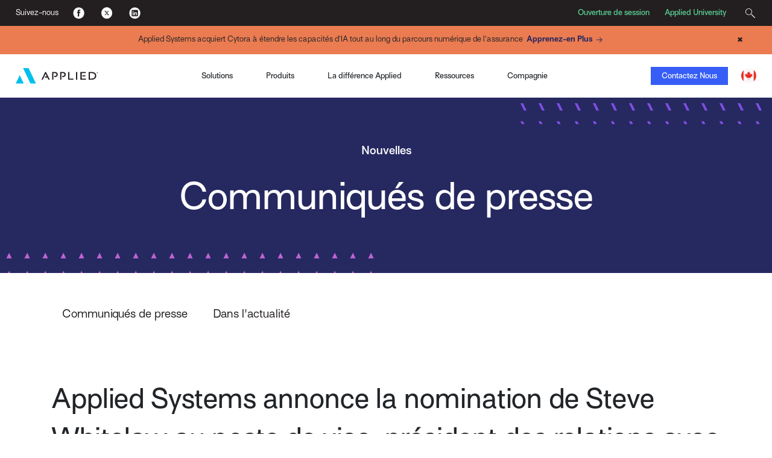

--- FILE ---
content_type: text/html; charset=utf-8
request_url: https://www1.appliedsystems.com/fr-ca/nouvelles/communiques-de-presse/2019/applied-system-annonce-la-nomination-de-steve-whitelaw-au-poste-de-vice-president-des-relations-avec-lindustrie-et-les-partenaires/
body_size: 11498
content:



<!DOCTYPE html>
<html lang="en">
<head>
    <!-- Google Tag Manager -->
<script>(function(w,d,s,l,i){w[l]=w[l]||[];w[l].push({'gtm.start':
new Date().getTime(),event:'gtm.js'});var f=d.getElementsByTagName(s)[0],
j=d.createElement(s),dl=l!='dataLayer'?'&l='+l:'';j.async=true;j.src=
'https://www.googletagmanager.com/gtm.js?id='+i+dl;f.parentNode.insertBefore(j,f);
})(window,document,'script','dataLayer','GTM-MQ2VV3B');</script>
<!-- End Google Tag Manager -->

    <link rel="alternate" hreflang="en" href="https://www1.appliedsystems.com/en-us/" />
    <link rel="alternate" hreflang="en-ie" href="https://www1.appliedsystems.com/en-ie/" />
    <link rel="alternate" hreflang="en-gb" href="https://www1.appliedsystems.com/en-uk/" />
    <link rel="alternate" hreflang="en-us" href="https://www1.appliedsystems.com/en-us/" />
    <link rel="alternate" hreflang="en-ca" href="https://www1.appliedsystems.com/en-ca/" />
    <link rel="alternate" hreflang="fr" href="https://www1.appliedsystems.com/fr-ca/" />
    <link rel="alternate" hreflang="fr-ca" href="https://www1.appliedsystems.com/fr-ca/" />

    

    <meta charset="utf-8" />
    <meta http-equiv="X-UA-Compatible" content="IE=edge" />
    <meta name="format-detection" content="telephone=no" />
    <meta name="viewport" content="width=device-width, initial-scale=1" />

    <title></title>
    <meta name="robots" content="index, follow" />


    <link rel="shortcut icon" href="https://www1.appliedsystems.com/globalassets/all-images/applied-favicon.ico" />
    <link rel="canonical" href="https://www1.appliedsystems.com/fr-ca/nouvelles/communiques-de-presse/2019/applied-system-annonce-la-nomination-de-steve-whitelaw-au-poste-de-vice-president-des-relations-avec-lindustrie-et-les-partenaires/" />

    <meta name="pageID" content="38521" />

    <meta property="og:title" content="Applied Systems annonce la nomination de Steve Whitelaw au poste de vice-président des relations avec l’industrie et les partenaires" /><meta property="og:type" content="website" /><meta property="og:url" content="https://www1.appliedsystems.com/fr-ca/nouvelles/communiques-de-presse/2019/applied-system-annonce-la-nomination-de-steve-whitelaw-au-poste-de-vice-president-des-relations-avec-lindustrie-et-les-partenaires/" />

    <meta name="twitter:card" content="summary" /><meta name="twitter:title" content="Applied Systems annonce la nomination de Steve Whitelaw au poste de vice-président des relations avec l’industrie et les partenaires" />

    <link rel="dns-prefetch" href="https://code.jquery.com/">
    <link rel="dns-prefetch" href="https://cdn.jsdelivr.net/">
    <link rel="dns-prefetch" href="https://use.typekit.net/">
    <link rel="preconnect" href="https://code.jquery.com">
    <link rel="preconnect" href="https://cdn.jsdelivr.net">
    <link rel="preconnect" href="https://use.typekit.net/">

    
    <link href="/css/AppliedCritical.css" type="text/css" rel="stylesheet"/>
    <script src="/js/marketo-forms.min.js"></script>
    <script src="https://code.jquery.com/jquery-3.6.0.min.js" integrity="sha384-vtXRMe3mGCbOeY7l30aIg8H9p3GdeSe4IFlP6G8JMa7o7lXvnz3GFKzPxzJdPfGK" crossorigin="anonymous"></script>
    <script src="https://cdn.jsdelivr.net/npm/bootstrap@4.6.0/dist/js/bootstrap.bundle.min.js" integrity="sha384-Piv4xVNRyMGpqkS2by6br4gNJ7DXjqk09RmUpJ8jgGtD7zP9yug3goQfGII0yAns" crossorigin="anonymous"></script>
    <script src="https://code.jquery.com/ui/1.12.1/jquery-ui.min.js" integrity="sha384-Dziy8F2VlJQLMShA6FHWNul/veM9bCkRUaLqr199K94ntO5QUrLJBEbYegdSkkqX" crossorigin="anonymous"></script>

    <!--<script src="/bundles/marketo-forms.js"></script>-->
    

    <script>
(function() {
    document.addEventListener("DOMContentLoaded", function() {
        if (window.location.href.includes("fr-ca")) {
            // Set the site's language to French
            document.documentElement.lang = "fr";
        }
    });
})();
</script>
    

    
    <!-- Colin's push to int  -->
</head>

<body>
    <!-- Google Tag Manager (noscript) --><noscript><iframe src="https://www.googletagmanager.com/ns.html?id=GTM-MQ2VV3B" height="0" width="0" style="display:none;visibility:hidden"></iframe></noscript><!-- End Google Tag Manager (noscript) -->
    


    <header>
        <a id="skip-nav" class="cta" href="#content">Skip to content</a>
        <div>
                <div class="" style="padding: 0">
                    



<div id="StandardNavigationBar">
  


<div id="TopMenuBar">
    <div>
      <p class="d-none d-md-inline-block">Suivez-nous</p>
      <ul>
          <li>
            <a title="Facebook" href="https://www.facebook.com/AppliedSystems" target="_blank">
                            <img src="/globalassets/all-images/footer-social-fb.png?format=webp" alt="Facebook logo." />
            </a>
          </li>
          <li>
            <a title="Twitter" href="https://twitter.com/AppliedSysCA" target="_blank">
                            <img src="/globalassets/all-images/footer-social-tw.png?format=webp" alt="Twitter logo." />
            </a>
          </li>
          <li>
            <a title="LinkedIn" href="https://www.linkedin.com/company/applied-systems-canada" target="_blank">
                            <img src="/globalassets/all-images/footer-social-li.png?format=webp" alt="LinkedIn logo." />
            </a>
          </li>
      </ul>
    </div>

  <div>
        <a title="Ouverture de session" href="https://community.appliedsystems.com/ac_loginPage?ec=302&amp;startURL=%2Fs%2F" target="_blank">Ouverture de session</a>
        <a title="Applied University" href="https://community.appliedsystems.com/AppliedUniversity/s/">Applied University</a>

    


<div class="search-box">
  <button title="Rechercher">
    <svg class="magnifying-glass-icon" xmlns="http://www.w3.org/2000/svg" viewBox="0 0 58.66 58.66">
      <path d="M41.29,37.75l-1.06,1.06-3.45-3.45a20,20,0,1,0-1.42,1.42l3.45,3.45-1.06,1.06L57.18,60.71l3.53-3.53ZM5.05,22A17,17,0,1,1,34,34h0A16.95,16.95,0,0,1,5.05,22Z" transform="translate(-2.05 -2.05)" style="fill: #231f20" />
    </svg>
    <span></span>
  </button>
  
  <div>
    <form role="search" method="POST" action="/fr-ca/rechercher/">
      <label for="search-query-19A9D5DEA9A" class="hidden-label">Rechercher</label>
      <input id="search-query-19A9D5DEA9A" type="text" name="query" placeholder="Rechercher" />
      <button type="submit" title="Soumettre">
        <svg class="magnifying-glass-icon" xmlns="http://www.w3.org/2000/svg" viewBox="0 0 58.66 58.66">
          <path d="M41.29,37.75l-1.06,1.06-3.45-3.45a20,20,0,1,0-1.42,1.42l3.45,3.45-1.06,1.06L57.18,60.71l3.53-3.53ZM5.05,22A17,17,0,1,1,34,34h0A16.95,16.95,0,0,1,5.05,22Z" transform="translate(-2.05 -2.05)" style="fill: #231f20" />
        </svg>
      </button>
    </form>
  </div>
</div>

  </div>
</div>

  



    <div id="AnnouncementBar"
         style="background-color: #eb7b50;">
        <div class="container-fluid">
            <div class="row col-10 col-md-12 offset-1 offset-md-0 announcement-bar-container">
                
<p style="text-align: center;">Applied Systems acquiert Cytora &agrave; &eacute;tendre les capacit&eacute;s d&rsquo;IA tout au long du parcours num&eacute;rique de l&rsquo;assurance&ensp;<a class="cta cobalt" title="Learn More" href="/fr-ca/faqs/cytora-acquisition/">Apprenez-en Plus</a></p>
                <button id="closeAnnouncementBar" class="announcement-close-btn"
                        onclick="closeAnnouncementBar()">
                    &#x2716;
                </button>
            </div>
        </div>
    </div>




    <nav id="primary-nav" aria-label="Main Navigation"  class="">
      <div>
        <a id="home" href="/fr-ca/" title="Home" class="no-lines ">
                        <img src="/globalassets/all-images/logos/applied_hp_logo.svg?format=webp" />
        </a>
      </div>

        <ul>
          <li class="mobile-menu-header d-lg-none">
            Menu
          </li>

          



<li class="three-column-menu static" aria-haspopup="true" aria-expanded="false" tabindex="0">
    <div type="button" class="menu-toggle" aria-label="Toggle Menu" aria-controls="fait saillant-e0fbe1d6d86b45a6accdfc2fd557845b" onclick="toggleMenu('fait saillant-e0fbe1d6d86b45a6accdfc2fd557845b', this)">
        
  Solutions

    </div>

    <div class="sub-menu" aria-hidden="true" id="fait saillant-e0fbe1d6d86b45a6accdfc2fd557845b">
        <div class="mobile-menu-header d-lg-none">
            <button type="button" title="Back to Main Menu">&lt;</button>
  Solutions

        </div>

        


<div class="column-one">
  <ul>
    


<li class="link-cluster">
  <span class="header5"></span>

  <ul>
    <li class="mobile-menu-header d-lg-none">
      <button type="button" title="Back to">&lt;</button>
    </li>

    


<li class="link-group">
  <div>
    
  </div>

  <ul>
      <li>
        <a title="Gardez une vision unique de votre entreprise" href="/fr-ca/solutions/pour-les-courtiers/systeme-de-gestion-de-courtage/">Gardez une vision unique de votre entreprise</a>
      </li>
      <li>
        <a title="Rencontrez vos clients l&#xE0; o&#xF9; ils se trouvent" href="/fr-ca/solutions/pour-les-courtiers/connectivite-assureur/">Rencontrez vos clients l&#xE0; o&#xF9; ils se trouvent</a>
      </li>
      <li>
        <a title="Augmenter les renouvellements et les nouvelles activit&#xE9;s" href="/fr-ca/solutions/pour-les-courtiers/automatisation-des-ventes-et-du-marketing/">Augmenter les renouvellements et les nouvelles activit&#xE9;s</a>
      </li>
      <li>
        <a title="Croissance gr&#xE2;ce aux lignes commerciales" href="/fr-ca/solutions/pour-les-courtiers/connectivite-assureur/epic-quotes-commercial-lines/">Croissance gr&#xE2;ce aux lignes commerciales</a>
      </li>
  </ul>
</li>
  </ul>
</li>
  </ul>
</div>

<div class="column-two">
  <ul>
    


<li class="link-cluster">
  <span class="header5">Produits vedettes</span>

  <ul>
    <li class="mobile-menu-header d-lg-none">
      <button type="button" title="Back to Produits vedettes">&lt;</button>Produits vedettes
    </li>

    



      <li class="single-link">
         <a href="/fr-ca/solutions/pour-les-courtiers/systeme-de-gestion-de-courtage/applied-epic/" title="Applied Epic">Applied Epic</a>
      </li>



      <li class="single-link">
         <a href="/fr-ca/solutions/pour-les-courtiers/connectivite-assureur/epic-quotes-commercial-lines/">Applied Epic Commercial Lines</a>
      </li>



      <li class="single-link">
         <a href="/fr-ca/solutions/pour-les-courtiers/mobilite/applied-csr24/">Applied CSR24</a>
      </li>



      <li class="single-link">
         <a href="/fr-ca/solutions/pour-les-courtiers/mobilite/applied-mobile/">Applied Mobile</a>
      </li>



      <li class="single-link">
         <a href="/fr-ca/solutions/pour-les-courtiers/automatisation-des-ventes-et-du-marketing/applied-marketing-automation/">Applied Marketing Automation</a>
      </li>



      <li class="single-link">
         <a href="/fr-ca/solutions/pour-les-courtiers/paiements-numeriques/applied-pay/">Applied Pay</a>
      </li>



      <li class="single-link">
         <a href="/fr-ca/solutions/pour-les-courtiers/assurances-des-entreprises/indio/" title="Indio">Indio</a>
      </li>

  </ul>
</li>
  </ul>
</div>




        <div class="spotlight" style="overflow: hidden;">
            <span class="d-lg-none header5">Fait saillant</span>
            <div>
                <div class="mobile-menu-header header5"><button class="d-lg-none" type="button" title="Back to Main Menu">&lt;</button>Fait saillant</div>
                <img src="/globalassets/all-images/icons/applied/spotlight-icons/reporting_100x100.png?format=webp" loading="lazy" alt="State of Insurance Renewals Annual Report icon" />
                <div class="header5">Indice de tarification Applied</div>
                <p>L&#x2019;indice de tarification Applied est l&#x2019;indice des taux de prime de l&#x2019;industrie canadienne de l&#x2019;assurance. Publi&#xE9; sur une base trimestrielle, Applied Rating Index mesure la moyenne des taux de prime pour les secteurs d&#x2019;activit&#xE9; auto personnelle et Habitation. Les perspectives r&#xE9;sultant d&#x2019;Applied Rating Index&#x2122; fournissent un point de r&#xE9;f&#xE9;rence des donn&#xE9;es sauvegard&#xE9;es pour d&#xE9;terminer les taux comp&#xE9;titifs et les possibilit&#xE9;s de renouvellement.&#xA;</p>
                <p>
                        <a href="/fr-ca/ressources/outils/indice-de-tarification-applied/" title="Obtenir le rapport" class="cta electric-blue">Obtenir le rapport</a>
                </p>
            </div>
        </div>
    </div>
</li>


<li class="three-column-menu static" aria-haspopup="true" aria-expanded="false" tabindex="0">
    <div type="button" class="menu-toggle" aria-label="Toggle Menu" aria-controls="fait saillant-f6f81e3fdec545a884b0a4f656cda43b" onclick="toggleMenu('fait saillant-f6f81e3fdec545a884b0a4f656cda43b', this)">
        
  Produits

    </div>

    <div class="sub-menu" aria-hidden="true" id="fait saillant-f6f81e3fdec545a884b0a4f656cda43b">
        <div class="mobile-menu-header d-lg-none">
            <button type="button" title="Back to Main Menu">&lt;</button>
  Produits

        </div>

        


<div class="column-one">
  <ul>
    


<li class="link-cluster">
  <span class="header5">Biens et pertes</span>

  <ul>
    <li class="mobile-menu-header d-lg-none">
      <button type="button" title="Back to Biens et pertes">&lt;</button>Biens et pertes
    </li>

    


<li class="link-group">
  <div>
    Courtage num&#xE9;rique
  </div>

  <ul>
      <li>
        <a href="/fr-ca/solutions/pour-les-courtiers/systeme-de-gestion-de-courtage/">Syst&#xE8;me de gestion de courtage</a>
      </li>
      <li>
        <a title="Automatisation du marketing" href="/fr-ca/solutions/pour-les-courtiers/automatisation-des-ventes-et-du-marketing/applied-marketing-automation/">Automatisation du marketing</a>
      </li>
      <li>
        <a title="Libre-service client" href="/fr-ca/solutions/pour-les-courtiers/mobilite/applied-csr24/">Libre-service client</a>
      </li>
      <li>
        <a title="Application mobile des employ&#xE9;s" href="/fr-ca/solutions/pour-les-courtiers/mobilite/applied-mobile/">Application mobile des employ&#xE9;s</a>
      </li>
      <li>
        <a title="&#xC9;valuation des lignes personnelles" href="/fr-ca/solutions/pour-les-courtiers/connectivite-assureur/applied-tarifexpert/">&#xC9;valuation des lignes personnelles</a>
      </li>
      <li>
        <a title="Devis en ligne" href="/fr-ca/solutions/pour-les-courtiers/connectivite-assureur/applied-webrater/">Devis en ligne</a>
      </li>
      <li>
        <a title="Intelligence d&#x27;affaires et analytique" href="/fr-ca/solutions/pour-les-courtiers/analyse-de-donnees/visualisation-de-donnees-tableaux-de-bord/">Intelligence d&#x27;affaires et analytique</a>
      </li>
      <li>
        <a title="Soumissions pour les assurances des entreprises" href="/fr-ca/solutions/pour-les-courtiers/connectivite-assureur/epic-quotes-commercial-lines/">Soumissions pour les assurances des entreprises</a>
      </li>
  </ul>
</li>


      <li class="single-link">
         <a href="/fr-ca/solutions/pour-les-courtiers/tous-les-produits/" title="Voir Tous les Produits">Voir Tous les Produits</a>
      </li>

  </ul>
</li>

<li class="link-cluster">
  <span class="header5">Paiements Numeriques</span>

  <ul>
    <li class="mobile-menu-header d-lg-none">
      <button type="button" title="Back to Paiements Numeriques">&lt;</button>Paiements Numeriques
    </li>

    



      <li class="single-link">
         <a href="/fr-ca/solutions/pour-les-courtiers/paiements-numeriques/applied-pay/">Applied Pay</a>
      </li>

  </ul>
</li>
  </ul>
</div>

<div class="column-two">
  <ul>
    


<li class="link-cluster">
  <span class="header5">Avantages&#x9;&#x9;&#x9;</span>

  <ul>
    <li class="mobile-menu-header d-lg-none">
      <button type="button" title="Back to Avantages&#x9;&#x9;&#x9;">&lt;</button>Avantages&#x9;&#x9;&#x9;
    </li>

    


<li class="link-group">
  <div>
    Courtage num&#xE9;rique
  </div>

  <ul>
      <li>
        <a href="/fr-ca/solutions/pour-les-courtiers/systeme-de-gestion-de-courtage/">Syst&#xE8;me de gestion de courtage</a>
      </li>
      <li>
        <a href="/fr-ca/solutions/pour-les-courtiers/automatisation-des-ventes-et-du-marketing/">Automatisation des ventes et du marketing</a>
      </li>
      <li>
        <a href="/fr-ca/solutions/pour-les-courtiers/connectivite-assureur/epic-quotes-commercial-lines/">Assurances des entreprises</a>
      </li>
  </ul>
</li>


      <li class="single-link">
         <a href="/fr-ca/solutions/pour-les-courtiers/tous-les-produits/">Tous les Produits</a>
      </li>

  </ul>
</li>

<li class="link-cluster">
  <span class="header5">Assureurs</span>

  <ul>
    <li class="mobile-menu-header d-lg-none">
      <button type="button" title="Back to Assureurs">&lt;</button>Assureurs
    </li>

    


<li class="link-group">
  <div>
    Connectivit&#xE9;
  </div>

  <ul>
      <li>
        <a href="/fr-ca/solutions/pour-les-assureurs-aggs/connectivite/connectivite-des-assurances-des-particuliers/">Connectivit&#xE9; des Assurances des Particuliers</a>
      </li>
      <li>
        <a href="/fr-ca/solutions/pour-les-assureurs-aggs/connectivite/connectivite-des-assurances-des-entreprises/">Connectivit&#xE9; des Assurances des Entreprises</a>
      </li>
      <li>
        <a href="/fr-ca/solutions/pour-les-assureurs-aggs/connectivite/assurances-specialisees/">Assurances Sp&#xE9;cialis&#xE9;es</a>
      </li>
      <li>
        <a href="/fr-ca/solutions/pour-les-assureurs-aggs/connectivite/connaissances-du-marche-et-perspectives/">Connaissances du March&#xE9; et Perspectives</a>
      </li>
  </ul>
</li>
  </ul>
</li>
  </ul>
</div>




        <div class="spotlight" style="overflow: hidden;">
            <span class="d-lg-none header5">Fait saillant</span>
            <div>
                <div class="mobile-menu-header header5"><button class="d-lg-none" type="button" title="Back to Main Menu">&lt;</button>Fait saillant</div>
                <img src="/globalassets/all-images/icons/applied/spotlight-icons/adoption_100x100.png?format=webp" loading="lazy" />
                <div class="header5">Votre voie num&#xE9;rique &#xE0; suivre</div>
                <p>Alors que les r&#xE9;alit&#xE9;s de notre nouvelle normalit&#xE9; s&#x2019;installent, votre cabinet doit se concentrer sur votre voie num&#xE9;rique &#xE0; suivre et la technologie qui peut vous aider tout au long du parcours. Cliquez sur les d&#xE9;fis courants auxquels les cabinets sont confront&#xE9;s aujourd&#x2019;hui pour voir les outils d&#x2019;Applied qui peuvent vous aider sur votre voie num&#xE9;rique &#xE0; suivre.</p>
                <p>
                        <a href="/fr-ca/ressources/outils/votre-voie-numerique-a-suivre/" title="Votre voie num&#xE9;rique &#xE0; suivre" class="cta electric-blue">En savoir plus</a>
                </p>
            </div>
        </div>
    </div>
</li>



<li class="single-column-menu bsingle-column-menu" aria-haspopup="true">
  <div type="button" class="menu-toggle" aria-label="Toggle Menu" aria-controls="la diff&#xE9;rence applied-b12ac82027884a4f94164ed82f804091" onclick="toggleMenu('la diff&#xE9;rence applied-b12ac82027884a4f94164ed82f804091', this)">
    La diff&#xE9;rence Applied
  </div>

  <ul class="sub-menu bsub-menu" aria-hidden="true" id="la diff&#xE9;rence applied-b12ac82027884a4f94164ed82f804091">
    <li class="mobile-menu-header bmobile-menu-header d-lg-none">
      <button type="button" title="Back to Main Menu">&lt;</button>La diff&#xE9;rence Applied
    </li>

      <li>
        <a title="Approche ouverte" target="_blank" href="https://interact.appliedsystems.com/opening-up-innovation-fr/p/1">Approche ouverte</a>
      </li>
      <li>
        <a title="Ecosyst&#xE8;me partenaire" href="/fr-ca/a-propos-de-nous/programme-de-partenariat/partenaires-de-solution/">Ecosyst&#xE8;me partenaire</a>
      </li>
      <li>
        <a title="Client d&#x27;exp&#xE9;rience" href="/fr-ca/experience-client/">Client d&#x27;exp&#xE9;rience</a>
      </li>
  </ul>
</li>


<li class="three-column-menu animated" aria-haspopup="true" aria-expanded="false" tabindex="0">
    <div type="button" class="menu-toggle" aria-label="Toggle Menu" aria-controls="fait saillant-80669b35d7b94927a622330672b02ded" onclick="toggleMenu('fait saillant-80669b35d7b94927a622330672b02ded', this)">
        
  Ressources

    </div>

    <div class="sub-menu" aria-hidden="true" id="fait saillant-80669b35d7b94927a622330672b02ded">
        <div class="mobile-menu-header d-lg-none">
            <button type="button" title="Back to Main Menu">&lt;</button>
  Ressources

        </div>

        


<ul>
  


<li class="link-group animated" tabindex="0">
    <div class="ezlheader">
        Parcourir par type 

        <p class="ezlp">  </p>

    </div>

    <ul class="ezlul">
        <li class="mobile-menu-header d-lg-none">
            <button type="button" title="Back to Parcourir par type ">&lt;</button>Parcourir par type 
        </li>

        



      <li class="single-link">
         <a href="/fr-ca/blog/">Blogue</a>
      </li>



      <li class="single-link">
         <a href="/fr-ca/ressources/?tag=brochures">Brochures</a>
      </li>



      <li class="single-link">
         <a href="/fr-ca/ressources/?tag=demos">D&#xE9;mos</a>
      </li>



      <li class="single-link">
         <a href="/fr-ca/ressources/?tag=livreaudio" title="Livre audio" target="_top">Livre audio</a>
      </li>



      <li class="single-link">
         <a href="/fr-ca/ressources/?tag=outils">Outils</a>
      </li>



      <li class="single-link">
         <a href="/fr-ca/experience-client/reussite-des-clients/">R&#xE9;ussite des clients</a>
      </li>



      <li class="single-link">
         <a href="/fr-ca/ressources/?tag=videos">Videos</a>
      </li>



      <li class="single-link">
         <a href="/fr-ca/ressources/?tag=webinaires">Webinaires</a>
      </li>

    </ul>
</li>


<li class="link-group animated" tabindex="0">
    <div class="ezlheader">
        Parcourir par produit

        <p class="ezlp">  </p>

    </div>

    <ul class="ezlul">
        <li class="mobile-menu-header d-lg-none">
            <button type="button" title="Back to Parcourir par produit">&lt;</button>Parcourir par produit
        </li>

        



      <li class="single-link">
         <a href="/fr-ca/ressources/?tag=appliedcloud">Applied Cloud</a>
      </li>



      <li class="single-link">
         <a href="/fr-ca/ressources/?tag=appliedcsr24">Applied CSR24</a>
      </li>



      <li class="single-link">
         <a href="/fr-ca/ressources/?tag=appliedepic">Applied Epic</a>
      </li>



      <li class="single-link">
         <a href="/fr-ca/ressources/?tag=appliedmobile">Applied Mobile</a>
      </li>



      <li class="single-link">
         <a href="/fr-ca/ressources/?tag=appliedmobileinsured">Applied MobileInsured</a>
      </li>



      <li class="single-link">
         <a href="/fr-ca/ressources/?tag=appliedpolicyworks">Applied Policy Works</a>
      </li>



      <li class="single-link">
         <a href="/fr-ca/ressources/?tag=appliedtarifexpert">Applied TarifExpert</a>
      </li>



      <li class="single-link">
         <a href="/fr-ca/ressources/?tag=appliedwebrater">Applied Web Rater</a>
      </li>

    </ul>
</li>

</ul>




        <div class="spotlight" style="overflow: hidden;">
            <span class="d-lg-none header5">Fait saillant</span>
            <div>
                <div class="mobile-menu-header header5"><button class="d-lg-none" type="button" title="Back to Main Menu">&lt;</button>Fait saillant</div>
                <img src="/globalassets/all-images/icons/applied/spotlight-icons/profession-development_70x100.png?format=webp" loading="lazy" alt="Applied Systems careers icon" />
                <div class="header5">Entrer dans l&#x2019;&#xE8;re de la croissance num&#xE9;rique de l&#x2019;assurance</div>
                <p>Voyez comment nous tenons la promesse de devenir votre partenaire indispensable en mati&#xE8;re de croissance en acc&#xE9;l&#xE9;rant le cycle num&#xE9;rique de l&#x2019;assurance afin que votre entreprise puisse entrer dans l&#x2019;&#xE8;re de la croissance num&#xE9;rique.</p>
                <p>
                        <a href="/fr-ca/blog/articles/entrer-dans-lere-de-la-croissance-numerique-de-lassurance/" class="cta electric-blue">Lire l&#x27;article</a>
                </p>
            </div>
        </div>
    </div>
</li>


<li class="three-column-menu static" aria-haspopup="true" aria-expanded="false" tabindex="0">
    <div type="button" class="menu-toggle" aria-label="Toggle Menu" aria-controls="fait saillant-9abb92cb0bd34d8cb02c700b7e9cfc02" onclick="toggleMenu('fait saillant-9abb92cb0bd34d8cb02c700b7e9cfc02', this)">
        
  Compagnie

    </div>

    <div class="sub-menu" aria-hidden="true" id="fait saillant-9abb92cb0bd34d8cb02c700b7e9cfc02">
        <div class="mobile-menu-header d-lg-none">
            <button type="button" title="Back to Main Menu">&lt;</button>
  Compagnie

        </div>

        


<div class="column-one">
  <ul>
    


<li class="link-cluster">
  <span class="header5"></span>

  <ul>
    <li class="mobile-menu-header d-lg-none">
      <button type="button" title="Back to">&lt;</button>
    </li>

    


<li class="link-group">
  <div>
    &#xC0; propos d&#x27;Applied
  </div>

  <ul>
      <li>
        <a title="Notre soci&#xE9;t&#xE9;" href="/fr-ca/a-propos-de-nous/a-propos-d-applied/">Notre soci&#xE9;t&#xE9;</a>
      </li>
      <li>
        <a href="/fr-ca/a-propos-de-nous/equipe-de-direction/">&#xC9;quipe de direction</a>
      </li>
      <li>
        <a title="Bureaux internationaux" href="/fr-ca/contactez-nous/#locations">Bureaux internationaux</a>
      </li>
  </ul>
</li>
  </ul>
</li>
  </ul>
</div>

<div class="column-two">
  <ul>
    


<li class="link-cluster">
  <span class="header5"></span>

  <ul>
    <li class="mobile-menu-header d-lg-none">
      <button type="button" title="Back to">&lt;</button>
    </li>

    


<li class="link-group">
  <div>
    Salle de presse
  </div>

  <ul>
      <li>
        <a href="/fr-ca/nouvelles/communiques-de-presse/2025/">Communiqu&#xE9;s de presse</a>
      </li>
      <li>
        <a title="Prix" href="/fr-ca/a-propos-de-nous/prix/">Prix</a>
      </li>
      <li>
        <a title="Dans l&#x27;actualit&#xE9;" href="/fr-ca/nouvelles/dans-lactualite/2024/">Dans l&#x27;actualit&#xE9;</a>
      </li>
  </ul>
</li>
  </ul>
</li>

<li class="link-cluster">
  <span class="header5"></span>

  <ul>
    <li class="mobile-menu-header d-lg-none">
      <button type="button" title="Back to">&lt;</button>
    </li>

    


<li class="link-group">
  <div>
    Carri&#xE8;res
  </div>

  <ul>
      <li>
        <a title="Notre diff&#xE9;rence employeur" href="/fr-ca/a-propos-de-nous/jobs/">Notre diff&#xE9;rence employeur</a>
      </li>
      <li>
        <a href="/fr-ca/a-propos-de-nous/dib/">Inclusion et appartenance</a>
      </li>
      <li>
        <a title="Emplois" href="https://globalcareers-appliedsystems.icims.com/jobs/intro?hashed=-435827957&mobile=false&width=1142&height=500&bga=true&needsRedirect=false&jan1offset=-300&jun1offset=-240">Emplois</a>
      </li>
  </ul>
</li>
  </ul>
</li>
  </ul>
</div>




        <div class="spotlight" style="overflow: hidden;">
            <span class="d-lg-none header5">Fait saillant</span>
            <div>
                <div class="mobile-menu-header header5"><button class="d-lg-none" type="button" title="Back to Main Menu">&lt;</button>Fait saillant</div>
                <img src="/globalassets/all-images/icons/applied/expressive/black-outline/electric-blue/professional-development-1.png?format=webp" loading="lazy" />
                <div class="header5">Rejoignez l&#x27;&#xE9;quipe Applied!</div>
                <p>Nous sommes &#xE0; la recherche de personnes talentueuses et passionn&#xE9;es qui sont enthousiastes &#xE0; l&#x2019;id&#xE9;e d&#x2019;aider Applied &#xE0; mener l&#x2019;innovation dans l&#x2019;industrie qui alimente l&#x2019;industrie de l&#x2019;assurance.</p>
                <p>
                        <a href="/fr-ca/a-propos-de-nous/jobs/" title="Faites la diff&#xE9;rence chez Applied" class="cta electric-blue">En savoir plus</a>
                </p>
            </div>
        </div>
    </div>
</li>
        </ul>

        <div class="">
              <a class="btn narrow electric-blue " href="/fr-ca/contactez-nous/">Contactez Nous</a>

            <button id="nav-menu-button" title="Menu">
              <span>Menu</span>
              <div>
                <span class="bar"></span>
                <span class="bar"></span>
                <span class="bar"></span>
              </div>
            </button>

          


<div class="region-picker">
  <button title="Choisissez votre r&#xE9;gion">
        <img src="/globalassets/all-images/secondary-ca-color.png?format=webp" alt="Flag of Canada" />
  </button>

  <div class="utility-dropdown">
    <div class="header6">Choisissez votre r&#xE9;gion</div>

    <ul>
        <li>
          <a href="/en-us/" title="United States - English">
                        <img src="/globalassets/all-images/secondary-us-color.png?format=webp" alt="Flag of the United States of America" />
            &#xC9;tats-Unis (Anglais)
          </a>
        </li>
        <li>
          <a href="/en-ca/" title="Canada (English)">
                        <img src="/globalassets/all-images/secondary-ca-color.png?format=webp" alt="Flag of Canada" />
            Canada (Anglais)
          </a>
        </li>
        <li>
          <a href="/fr-ca/" title="Canada (Fran&#xE7;ais)">
                        <img src="/globalassets/all-images/secondary-ca-color.png?format=webp" alt="Flag of Canada" />
            Canada (Fran&#xE7;ais)
          </a>
        </li>
        <li>
          <a href="/en-uk/" title="UK (English)">
                        <img src="/globalassets/all-images/secondary-uk-colour.png?format=webp" alt="Flag of the United Kingdom" />
            R. U. (Anglais)
          </a>
        </li>
        <li>
          <a href="/en-ie/" title="Ireland (English)">
                        <img src="/globalassets/all-images/secondary-ie-color.png?format=webp" alt="Flag of the Republic of Ireland" />
            Irlande (Anglais)
          </a>
        </li>
    </ul>
  </div>
</div>

        </div>
    </nav></div>


                </div>
        </div>
    </header>

    <main id="content">
        <section class="hero">


<div class="banner standard" style="background-color: #262860;">
    <div class="container-fluid ">
        <div class="row" style="">
            <div class="col-4 offset-8 pattern slash-violet">&nbsp;</div>
        </div>
        <div class="row">
            <div class="col-10 offset-1 col-md-12 offset-md-0">
                
<h5 class="white-txt" style="text-align: center;">Nouvelles</h5>
<h4 class="header1 white-txt" style="text-align: center;">Communiqu&eacute;s de presse</h4>
            </div>
        </div>
        <div class="row" style="">
            <div class="col-6 pattern triangles-lavender">&nbsp;</div>
        </div>
    </div>
</div></section>
        





<section class="secondary-nav -bg StaticSecondaryNavigation ">
    <div class="container">
        <div class="row">
            <div class="col-12">
                <nav>
                    <button class="sec-nav-menu-button" title="Menu">
                        <div>
                            <span class="bar"></span>
                            <span class="bar"></span>
                            <span class="bar"></span>
                        </div>
                        <span class="">Menu</span>
                    </button>

                    


<ul>
    <li>
      <a href="/fr-ca/nouvelles/communiques-de-presse/2025/">
        Communiqu&#xE9;s de presse
      </a>
    </li>
    <li>
      <a href="/fr-ca/nouvelles/dans-lactualite/2024/">
        Dans l&#x27;actualit&#xE9;
      </a>
    </li>
</ul>
                </nav>
            </div>
        </div>
    </div>
</section> 

<section style="padding-top: 1em;">
    <div class="container">
        <div class="row">
            <div class="col-10 offset-1 col-md-12 offset-md-0">
                <article>
                    <h1 class="header2">Applied Systems annonce la nomination de Steve Whitelaw au poste de vice-pr&#xE9;sident des relations avec l&#x2019;industrie et les partenaires</h1>
                    <p class="header6">02 avril 2019</p>
                    <h2 class="header3">M. Whitelaw rejoint nos rangs avec plus de 20 ann&#xE9;es pass&#xE9;es dans le domaine du leadership technologique et des relations avec l&#x2019;industrie pour stimuler la collaboration entre les intervenants de l&#x2019;assurance</h2>
                    
<p><strong>Mississauga, ON &ndash; 2 avril 2019 &ndash;&nbsp;</strong>Applied Systems&reg; a annonc&eacute; aujourd&rsquo;hui que Steve Whitelaw a &eacute;t&eacute; nomm&eacute; vice-pr&eacute;sident des relations avec l&rsquo;industrie et les partenaires chez Applied Systems pour le march&eacute; canadien. M.&nbsp;Whitelaw sera responsable des strat&eacute;gies de relations avec l&rsquo;industrie et les partenaires pour le march&eacute; canadien.</p>
<p>&laquo;&nbsp;L&rsquo;industrie subit actuellement une transformation num&eacute;rique et il est essentiel que tous les constituants de l&rsquo;industrie travaillent ensemble pour s&rsquo;assurer que le canal de distribution des courtiers est concurrentiel et en bonne position pour la croissance &agrave; long terme,&nbsp;&raquo; d&rsquo;affirmer M.&nbsp;Whitelaw. &laquo;&nbsp;Je suis tr&egrave;s heureux de me joindre &agrave; Applied et j&rsquo;ai h&acirc;te d&rsquo;appuyer l&rsquo;&eacute;laboration et l&rsquo;ex&eacute;cution de la strat&eacute;gie du march&eacute; canadien de l&rsquo;entreprise &agrave; l&rsquo;avenir.&nbsp;&raquo;</p>
<p>Avant Applied, M.&nbsp;Whitelaw a &eacute;t&eacute; vice-pr&eacute;sident de la planification, de l&rsquo;ex&eacute;cution et de l&rsquo;efficacit&eacute; op&eacute;rationnelle chez Travelers Canada. Au cours de sa carri&egrave;re chez Travelers Canada, il a exerc&eacute; plusieurs r&ocirc;les de direction ax&eacute;s sur la planification et l&rsquo;ex&eacute;cution strat&eacute;giques, les produits d&rsquo;assurance des particuliers et les solutions d&rsquo;affaires. De plus, M.&nbsp;Whitelaw a particip&eacute; activement &agrave; de nombreux conseils et comit&eacute;s d&rsquo;associations de l&rsquo;industrie, y compris Health Claims for Automobile Insurance Processing (HCAIP) (traitement des demandes de r&egrave;glement pour soins de sant&eacute; li&eacute;s &agrave; l&rsquo;assurance-automobile) et plus r&eacute;cemment &agrave; titre de pr&eacute;sident du conseil d&rsquo;administration du Centre d&rsquo;&eacute;tude de la pratique d&rsquo;assurance (CEPA).</p>
<p>&laquo;&nbsp;Nous sommes heureux que Steve se joigne &agrave; Applied alors que nous continuons &agrave; &eacute;tendre nos op&eacute;rations canadiennes,&nbsp;&raquo; de d&eacute;clarer Jeff Purdy, premier vice-pr&eacute;sident des op&eacute;rations internationales chez Applied Systems. &laquo;&nbsp;Son succ&egrave;s et ses relations de longue date avec l&rsquo;industrie seront d&eacute;terminants &agrave; mesure que nous continuons &agrave; d&eacute;velopper nos activit&eacute;s et &agrave; susciter une plus grande collaboration entre tous les intervenants de l&rsquo;industrie.&nbsp;&raquo;</p>
<p style="text-align: center;"><em># # #</em></p>
<p><strong>&Agrave; propos d&rsquo;Applied Systems<br /></strong>Applied Systems est le chef de file mondial en mati&egrave;re de logiciels dans le nuage qui propulse les activit&eacute;s d&rsquo;assurance. Reconnu comme un pionnier de l&rsquo;automatisation de l&rsquo;assurance et le chef de file de l&rsquo;innovation, Applied est le premier fournisseur mondial des syst&egrave;mes de gestion de cabinets et de courtage, desservant des clients partout aux &Eacute;tats-Unis, au Canada, en R&eacute;publique d&rsquo;Irlande et au Royaume-Uni. En automatisant le cycle de vie de l&rsquo;assurance, les employ&eacute;s et les produits d&rsquo;Applied permettent &agrave; des millions de personnes partout dans le monde de sauvegarder et de prot&eacute;ger ce qui importe le plus.</p>
                </article>
            </div>
        </div>
    </div>
</section>



<section class="LightboxMarketoForm
         "
         style="background: #262860 url(/globalassets/all-images/patterns/applied/electric-blue-cobalt-veez.png) center center/cover no-repeat;" >
  <a id="ready-to-learn-more-fr-ca" class="floating-anchor"></a>
  


<div class="container">
  


<div class="row">
   <div class="col-10 col-md-12 offset-1 offset-md-0">

<h2 class="white-txt" style="text-align: center;">Contactez-nous</h2>
<p class="white-txt" style="text-align: center;">Applied est pr&ecirc;t &agrave; vous aider &agrave; en savoir plus sur la mani&egrave;re de tirer parti des logiciels d&rsquo;assurance et des solutions de pointe afin de mieux d&eacute;velopper vos affaires d&rsquo;assurance.</p>
      <p class="text-center">
         <button type="button" class="btn cobalt" data-toggle="modal" data-target="#ready-to-learn-more-fr-ca-modal">Contactez-nous</button>
      </p>

      <div id="ready-to-learn-more-fr-ca-modal" class="modal fade" data-keyboard="true" tabindex="-1" aria-hidden="true">
            <div class="modal-dialog modal-dialogg modal-dialog-centered">
            <div class="modal-content new-size">
               <div class="modal-header">
                  <button type="button" class="close" data-dismiss="modal" aria-label="Close" title="Close"></button>
               </div>
               <div class="modal-body">
                  <div class="above-form-content">
</div>
                  <form data-formId="1533"></form>
               </div>
            </div>
         </div>
      </div>
   </div>
</div>

<script>
 // MktoForms2.loadForm("Constants.MarketoURL", "Constants.MarketoMunchkinID", Model.Block.FormID, function (form) {

   // form.onSuccess(function (values, followUpUrl) {
   //   location.href = "Url.ContentUrl(Model.Block.RedirectUrl)";
    //  return false;
  //  });
 // });
   var mktoFormConfig = {
                podId: "//app-abk.marketo.com",
                munchkinId: "373-DBF-030",
                formIds: [1533]
    };

      function mktoFormChain(config) {
            var arrayify = getSelection.call.bind([].slice);
            var MKTOFORM_ID_ATTRNAME = "data-formId";
          
            /* chain, ensuring only one #mktoForm_nnn exists at a time */
            arrayify(config.formIds).forEach(function (formId) {
               var loadForm = MktoForms2.loadForm.bind(MktoForms2, config.podId, config.munchkinId, formId),
                  formEls = arrayify(document.querySelectorAll("[" + MKTOFORM_ID_ATTRNAME + '="' + formId + '"]'));

               (function loadFormCb(formEls) {
                  var formEl = formEls.shift();
                  formEl.id = "mktoForm_" + formId;

                  loadForm(function (form) {
                        formEl.id = "";
                        if (formEls.length) {
                           loadFormCb(formEls);
                     }
                     form.onSuccess(function (values, followUpUrl) {
                     location.href = "";
                        return false;
    });
                  });
               })(formEls);
            });
      }
      mktoFormChain(mktoFormConfig);

    function handleFormInteraction(event) {
        const input = event.target;
        const fieldWrap = input.closest('.LightboxMarketoForm .mktoFieldWrap');

        if (fieldWrap && (input.tagName === 'INPUT' || input.tagName === 'SELECT' || input.tagName === 'LABEL')) {
            fieldWrap.classList.add('is-active');
            if (input?.value && input.value.trim() !== '') {
                fieldWrap.classList.add('has-input');
            } else {
                fieldWrap.classList.remove('has-input');
            }
        }
    }

    document.addEventListener('DOMContentLoaded', () => {
        // Event listener for when an element inside the body gains focus
        document.body.addEventListener('click', handleFormInteraction);
        document.body.addEventListener('focusin', handleFormInteraction);

        // Event listener for when an element inside the body loses focus
        document.body.addEventListener('focusout', (event) => {
            const input = event.target;
            const fieldWrap = input.closest('.LightboxMarketoForm .mktoFieldWrap');

            if (fieldWrap && (input.tagName === 'INPUT' || input.tagName === 'SELECT')) {
                // remove the 'is-active' class
                fieldWrap.classList.remove('is-active');

                // Add or remove 'has-input' class based on the value
                if (input.value.trim() !== '') {
                    fieldWrap.classList.add('has-input');
                } else {
                    fieldWrap.classList.remove('has-input');
                }
            }
        });

        // Add a check on page load for any pre-filled inputs
        document.querySelectorAll('.LightboxMarketoForm .mktoFieldWrap input').forEach(input => {
            if (input.value.trim() !== '') {
                input.closest('.mktoFieldWrap').classList.add('has-input');
            }
        });
    });
</script>
</div>
</section>

    </main>
    <div class="" style="padding: 0">
        


<footer>
  


<section class="SocialMediaBar" style="background-color: #7f4ee0;">
    <div class="container-fluid">
        <div class="row">
            <div class="col-10 offset-1 ezlrow">
                <div class="row">
                        <div class="col-12 col-md-6">
                            <div class="social-links">
                                <span class="header5 white-txt">Suivez nous</span>
                                <ul>
                                        <li>
                                            <a href="https://www.facebook.com/AppliedSystems" title="Facebook" target="_blank">
                                                <img src="/globalassets/all-images/footer-social-fb.png?format=webp" alt="Facebook logo." />
                                            </a>
                                        </li>
                                        <li>
                                            <a href="https://twitter.com/AppliedSysCA" title="Twitter" target="_blank">
                                                <img src="/globalassets/all-images/footer-social-tw.png?format=webp" alt="Twitter logo." />
                                            </a>
                                        </li>
                                        <li>
                                            <a href="https://www.linkedin.com/company/applied-systems-canada" title="LinkedIn" target="_blank">
                                                <img src="/globalassets/all-images/footer-social-li.png?format=webp" alt="LinkedIn logo." />
                                            </a>
                                        </li>
                                        <li>
                                            <a href="https://www.instagram.com/appliedsystems/" title="Instagram" target="_blank">
                                                <img src="/globalassets/all-images/instagram-icon.png?format=webp" alt="Instagram logo." />
                                            </a>
                                        </li>
                                </ul>
                            </div>
                        </div>

                        <div class="col-6 d-none d-md-block" style="background-color: #7f4ee0;">
                            <div class="utilities">

                                


<div class="search-box">
  <button title="Rechercher">
    <svg class="magnifying-glass-icon" xmlns="http://www.w3.org/2000/svg" viewBox="0 0 58.66 58.66">
      <path d="M41.29,37.75l-1.06,1.06-3.45-3.45a20,20,0,1,0-1.42,1.42l3.45,3.45-1.06,1.06L57.18,60.71l3.53-3.53ZM5.05,22A17,17,0,1,1,34,34h0A16.95,16.95,0,0,1,5.05,22Z" transform="translate(-2.05 -2.05)" style="fill: #231f20" />
    </svg>
    <span></span>
  </button>
  
  <div>
    <form role="search" method="POST" action="">
      <label for="search-query-19A9D5DEAA1" class="hidden-label">Rechercher</label>
      <input id="search-query-19A9D5DEAA1" type="text" name="query" placeholder="Rechercher" />
      <button type="submit" title="Soumettre">
        <svg class="magnifying-glass-icon" xmlns="http://www.w3.org/2000/svg" viewBox="0 0 58.66 58.66">
          <path d="M41.29,37.75l-1.06,1.06-3.45-3.45a20,20,0,1,0-1.42,1.42l3.45,3.45-1.06,1.06L57.18,60.71l3.53-3.53ZM5.05,22A17,17,0,1,1,34,34h0A16.95,16.95,0,0,1,5.05,22Z" transform="translate(-2.05 -2.05)" style="fill: #231f20" />
        </svg>
      </button>
    <input name="__RequestVerificationToken" type="hidden" value="CfDJ8O0SG0azYTlKh2W_MkffiVTpt7wVzi1tc5fyvW11TnwnN5m8lDH88cEiRgijKsYUXklaBcSckKBzeHohpKRAtRfORzFqdIi12U2otpMNl4kQzr1MPGeRK8bHVeQ4wqMLwnlR0w7j8vOh4ZnCrF2MN0w" /></form>
  </div>
</div>


<div class="region-picker">
  <button title="Choisissez votre r&#xE9;gion">
        <img src="/globalassets/all-images/secondary-ca-color.png?format=webp" alt="Flag of Canada" />
  </button>

  <div class="utility-dropdown">
    <div class="header6">Choisissez votre r&#xE9;gion</div>

    <ul>
        <li>
          <a href="/en-us/" title="United States - English">
                        <img src="/globalassets/all-images/secondary-us-color.png?format=webp" alt="Flag of the United States of America" />
            United States (English)
          </a>
        </li>
        <li>
          <a href="/en-ca/" title="Canada (English)">
                        <img src="/globalassets/all-images/secondary-ca-color.png?format=webp" alt="Flag of Canada" />
            Canada (English)
          </a>
        </li>
        <li>
          <a href="/fr-ca/" title="Canada (Fran&#xE7;ais)">
                        <img src="/globalassets/all-images/secondary-ca-color.png?format=webp" alt="Flag of Canada" />
            Canada (Fran&#xE7;ais)
          </a>
        </li>
        <li>
          <a href="/en-uk/" title="UK (English)">
                        <img src="/globalassets/all-images/secondary-uk-colour.png?format=webp" alt="Flag of the United Kingdom" />
            UK (English)
          </a>
        </li>
        <li>
          <a href="/en-ie/" title="Ireland (English)">
                        <img src="/globalassets/all-images/secondary-ie-color.png?format=webp" alt="Flag of the Republic of Ireland" />
            Ireland (English)
          </a>
        </li>
    </ul>
  </div>
</div>



                            </div>
                        </div>


                   

                </div>
            </div>
        </div>
    </div>
</section>

  <section style="background-color: #262860;">
    <div class="container-fluid">
      <div class="row align-items-end copyright">
        <div class="col-10 offset-1 col-md-8">
           <p>Droits d&#x27;auteur &#xA9; 2025 Applied Systems, Inc. Tous droits r&#xE9;serv&#xE9;s. </p>

            <nav>
              <ul>
                  <li>
                    <a href="/fr-ca/site-map/" title="Plan du site">
                      Plan du site
                    </a>
                  </li>
                  <li>
                    <a href="/fr-ca/conditions-d-utilisation/">
                      Conditions d&#x2019;utilisation
                    </a>
                  </li>
                  <li>
                    <a href="/fr-ca/politique-de-confidentialite/">
                      Politique de confidentialit&#xE9;
                    </a>
                  </li>
                  <li>
                    <a href="/fr-ca/gerer-vos-abonnements/">
                      G&#xE9;rer vos abonnements
                    </a>
                  </li>
                  <li>
                    <a href="/fr-ca/a-propos-de-nous/jobs/">
                      Emplois
                    </a>
                  </li>
              </ul>
            </nav>
        </div>

      </div>
    </div>
    <div class="pattern a-bold-applied-blue">&nbsp;</div>
  </section>
</footer>
    </div>
    <link href="/css/AppliedMain.css" type="text/css" rel="stylesheet"/>
   
      
    <script src="/js/applied.min.js"></script>
    
    
      <script>
        $(function(){$(".search-box, .bsearch-box").on("click","button:first-child",function(){let btn=$(this);let form=btn.next();let box=btn.parent();if(btn.hasClass("opened")){form.animate({width:0},{duration:100,queue:!1,complete:function(){btn.removeAttr("class")}});box.animate({"margin-left":"2em"},{duration:100,queue:!1,complete:function(){$(this).removeAttr("style")}})}else{box.animate({"margin-left":"+="+$(window).width()*0.25},{duration:300,queue:!1});form.animate({width:$(window).width()*0.25},{duration:300,queue:!1,start:function(){btn.addClass("opened");$(this).css({display:"block"})}})}});$(window).resize(function(){$(".search-box, .bsearch-box").each(function(){let children=$(this).children();$(this).removeAttr("style");children[0].removeAttribute("class");children[1].removeAttribute("style")})})})
      </script>
    
        <script>
            function closeAnnouncementBar() {
                var barId = 'AnnouncementBar';
                document.getElementById(barId).style.display = 'none';

                // Store the raw message string in cookie, encoded with encodeURIComponent()
                // This will be decoded automatically when reading the cookie in C#
                document.cookie = "AnnouncementBarClosed=" + encodeURIComponent('<p style="text-align: center;">Applied Systems acquiert Cytora &agrave; &eacute;tendre les capacit&eacute;s d&rsquo;IA tout au long du parcours num&eacute;rique de l&rsquo;assurance&ensp;<a class="cta cobalt" title="Learn More" href="/link/39be6f62bdc34dc7a1692094aec794eb.aspx">Apprenez-en Plus</a></p>') + "; path=/";

                // Also store it in sessionStorage as plain text
                sessionStorage.setItem("AnnouncementBarClosed", "<p style=\"text-align: center;\">Applied Systems acquiert Cytora &agrave; &eacute;tendre les capacit&eacute;s d&rsquo;IA tout au long du parcours num&eacute;rique de l&rsquo;assurance&ensp;<a class=\"cta cobalt\" title=\"Learn More\" href=\"/link/39be6f62bdc34dc7a1692094aec794eb.aspx\">Apprenez-en Plus</a></p>");
            }
        </script>
    
    <script>
         $(function(){
            let menu = $(".three-column-menu.animated"); AdjustAnimatedMenuHeight(menu);
            menu.on("mousemoveend focusin", ".link-group", function () {if (!$(this).hasClass("opened")) {var opened = $(this).closest("div.sub-menu").find(".opened"); var opening = $(this); opened.animate({left: 0}, 100, function () {$(this).removeClass("opened"); opening.addClass("opened");});}});
         });
         function AdjustAnimatedMenuHeight(menu){if ($(window).width() >= breakpoints[3]) {menu.each(function(){ let tallest; $(this).find(".link-group").each(function (index) {if(index === 0)
          $(this).addClass("opened"); if(typeof tallest == 'undefined' || $(this).find("ul").height() > tallest.find("ul").height()){
          tallest = $(this);}}); var height = tallest.find("ul").height();if (height > $(this).find(".sub-menu").height()) $(this).find(".sub-menu").css({ "height": height });});}
         }
    </script>

      <script>
         $(function(){$(".region-picker").on("click","button",function(e){e.stopPropagation();var menu=$(this).next();if(menu.data("open")){CloseRegionPicker(menu)}else{OpenRegionPicker(menu)}});$("body").click(function(){CloseRegionPicker($(".utility-dropdown"))})});function OpenRegionPicker(menu){menu.animate({bottom:menu.outerHeight()*-1},{duration:300,queue:!1,complete:function(){$(this).data("open",!0)},start:function(){$(this).css({display:"block"});if($(window).width()<breakpoints[3]&&$("#primary-nav").data("open"))
          CloseMobileMenu($("#primary-nav"),$("#primary-nav").parent().next(),$("#AnnouncementBar"),$("#TopMenuBar"),$("#primary-nav").find("ul").first());}})}
          function CloseRegionPicker(menu){menu.animate({top:0},{duration:100,queue:!1,complete:function(){$(this).data("open",!1).removeAttr("style")}})}
      </script>
   
      <script>
      $(function () {
         let navBar = $("#primary-nav, #bprimary-nav, #eprimary-nav"); let menu = navBar.find("ul").first(); let bannr = navBar.parent().next(); let announcements = $("#AnnouncementBar"); let topMenu = $("#TopMenuBar, #EZLTopMenuBar"); if (bannr.length < 1) { bannr = navBar.parents("header").first().next() }
         RelocateAdditionalLinks(); RelocateNavCTA(); RelocateNavEZLCTA(); $(window).resize(function () {
        $("#primary-nav, #primary-nav > ul, #bprimary-nav, #bprimary-nav > ul, #eprimary-nav, #eprimary-nav > ul").removeAttr("style"); if (navBar.data("open"))
          CloseMobileMenu(navBar, bannr, announcements, topMenu, menu); if ($(window).width() >= 991)
               $(".sub-menu, .bsub-menu, .link-group, .link-cluster > ul, .grouped-link-group > ul > li.link-group > ul").removeAttr("style"); navBar.data("open", !1); if (!navBar.parent().prop("id") == "IvansStandardNavigationBar")
               CloseRegionPicker($(".utility-dropdown")); AdjustAnimatedMenuHeight($(".three-column-menu.animated, .ezl-three-column-menu.animated")); RelocateAdditionalLinks(); RelocateNavCTA(); RelocateNavEZLCTA()
         }); $("#primary-nav, #IvansStandardNavigationBar, #BlogStandardNavigationBar, #EZLStandardNavigationBar").on('click', '#nav-menu-button, #bnav-menu-button', function () { if (navBar.data("open")) { CloseMobileMenu(navBar, bannr, announcements, topMenu, menu) } else { OpenMobileMenu(navBar, bannr, announcements, topMenu, menu) } }); $("#BlogStandardNavigationBar").on('click', '#bnav-menu-button', function () { if (navBar.data("open")) { BCloseMobileMenu(navBar, bannr, announcements, topMenu, menu) } else { BOpenMobileMenu(navBar, bannr, announcements, topMenu, menu) } }); $("#bnav-menu-button").on("click", ".hamburger", function () { $(this).toggleClass("is-active") }); $("#primary-nav, #bprimary-nav, #eprimary-nav").on("click", ".single-column-menu, .bsingle-column-menu, .four-column-menu, .three-column-menu, .ezl-three-column-menu,  .two-column-menu, .link-cluster, .link-group, .spotlight > .header5", function () {
        event.stopPropagation(); if ($(window).width() < 991) {
               let sub; if ($(this).parent().hasClass("spotlight")) { sub = $(this).next() } else if ($(this).hasClass("link-cluster") || $(this).hasClass("link-group")) { sub = $(this).find("ul") } else { sub = $(this).find(".sub-menu, .bsub-menu") }
               sub.animate({ left: "0%" }, { duration: 300, queue: !1, start: function () { sub.css({ display: "block" }) }, })
            } else { $(this).blur() }
         }); $("#eprimary-nav").on("click", ".single-column-menu, .three-column-menu,  .two-column-menu, .link-cluster, .link-group", function () {
            event.stopPropagation(); if ($(window).width() <= 1051) {
               let sub; if ($(this).hasClass("link-cluster") || $(this).hasClass("link-group")) { sub = $(this).find("ul") } else { sub = $(this).find(".sub-menu") }
               sub.animate({ left: "0%" }, { duration: 300, queue: !1, start: function () { sub.css({ display: "block" }) }, })
            } else { $(this).blur() }
         }); $(".sub-menu, .bsub-menu ").on("click", ".mobile-menu-header, .mobile-menu-header > button, .bmobile-menu-header, .bmobile-menu-header > button", function (event) {
            event.stopPropagation(); let menu; if ($(this).parent().prop("tagName") === "LI" || $(this).prop("tagName") === "LI") { menu = $(this).parents("ul").first() } else if ($(this).parent().prop("tagName") === "DIV" || $(this).prop("tagName") === "DIV") { menu = $(this).parents("div").first() } else { menu = $(this).parents(".sub-menu, .bsub-menu ").first() }
            menu.animate({ left: "100%" }, { duration: 100, queue: !1, complete: function () { menu.removeAttr("style") }, })
         })
      }); function OpenMobileMenu(navBar, bannr, announcements, topMenu, menu) {
         let height = $(window).height() - navBar.outerHeight(); let aHeight = 0; let tmHeight = 0; if (navBar.parent().prop("id") === "IvansStandardNavigationBar") { height -= 8 }
         if (typeof topMenu !== 'undefined' && topMenu.length) { topMenu.css({ "position": "fixed", "width": "100%", "top": 0, "left": 0, "z-index": 1 }); height -= topMenu.outerHeight(); tmHeight = topMenu.outerHeight() }
         if (typeof announcements !== 'undefined' && announcements.length) { announcements.css({ "position": "fixed", "width": "100%", "top": 0 + tmHeight, "left": 0, "z-index": 1 }); height -= announcements.outerHeight(); aHeight = announcements.outerHeight() }
         navBar.css({ position: "absolute", left: 0, top: (navBar.outerHeight() * -1) }); bannr.css({ "margin-top": navBar.outerHeight() + aHeight + tmHeight }); navBar.animate({ top: height - navBar.outerHeight() }, {
            duration: 300, queue: !1, start: function () {
               if (!navBar.parent().prop("id") == "IvansStandardNavigationBar")
                  CloseRegionPicker($(".utility-dropdown")); menu.css({ display: "block", height: height })
            }, complete: function () { navBar.data("open", !0).css({ position: "fixed", top: height + aHeight + tmHeight }) }
         })
      } function CloseMobileMenu(navBar, bannr, announcements, topMenu, menu) {
         navBar.css({ position: "absolute", top: parseInt(navBar.css("top")) - navBar.outerHeight() - announcements.outerHeight() - topMenu.outerHeight() }); navBar.animate({ top: (navBar.outerHeight() * -1) }, {
            duration: 100, queue: !1, easing: "linear", complete: function () {
               navBar.data("open", !1).removeAttr("style"); bannr.css({ "margin-top": 0 }); menu.removeAttr("style"); if (announcements.length) { announcements.css({ "position": "", "width": "", "top": "", "left": "", "z-index": "" }) }
               if (topMenu.length) { topMenu.removeAttr("style") }
            }
         })
      } function BOpenMobileMenu(navBar, bannr, announcements, topMenu, menu) {
         let height = $(window).height() - navBar.outerHeight(); let aHeight = 0; let tmHeight = 0; if (typeof topMenu !== 'undefined' && topMenu.length) { topMenu.css({ "position": "fixed", "width": "100%", "top": 0, "left": 0, "z-index": 1 }); height -= topMenu.outerHeight(); tmHeight = topMenu.outerHeight() }
         if (typeof announcements !== 'undefined' && announcements.length) { announcements.css({ "position": "fixed", "width": "100%", "top": 0 + tmHeight, "left": 0, "z-index": 1 }); height -= announcements.outerHeight(); aHeight = announcements.outerHeight() }
         navBar.css({ position: "fixed", left: 0, top: aHeight + tmHeight }); bannr.css({ "margin-top": navBar.outerHeight() + aHeight + tmHeight }); navBar.animate({ top: aHeight + tmHeight, position: "fixed" }, { duration: 300, queue: !1, start: function () { menu.css({ display: "block", height: height, top: navBar.outerHeight() + aHeight + tmHeight }) }, complete: function () { navBar.data("open", !0).css({ position: "fixed", top: aHeight + tmHeight }) } })
      } function BCloseMobileMenu(navBar, bannr, announcements, topMenu, menu) {
         navBar.css({ position: "fixed", top: 0 }); navBar.animate({ position: "fixed", top: 0 }, {
            duration: 100, queue: !1, easing: "linear", complete: function () {
               navBar.data("open", !1).removeAttr("style"); bannr.css({ "margin-top": 0 }); menu.removeAttr("style"); if (announcements.length) { announcements.css({ "position": "", "width": "", "top": "", "left": "", "z-index": "" }) }
               if (topMenu.length) { topMenu.removeAttr("style") }
            }
         })
      } function RelocateNavCTA() {
         let navBar = $("#primary-nav, #bprimary-nav"); let btn = navBar.find(".btn.narrow"); if (navBar.parent().prop("id") == "IvansStandardNavigationBar")
            navBar = navBar.find("nav"); if (navBar.parent().prop("id") == "BlogStandardNavigationBar")
            navBar = navBar.find("nav"); if (btn == null || btn.length < 1)
            btn = navBar.find(".callout"); if ($(window).width() < 991) { let cta = navBar.find(".call-to-action"); if (cta.length) { cta.append(btn) } else { btn.wrap("<li class=\"call-to-action\"></li>"); navBar.children("ul").append(btn.parent()) } } else { navBar.children().last().prepend(btn); navBar.find(".call-to-action").remove() }
      } function RelocateNavEZLCTA() { let navBar = $("#eprimary-nav"); let btn = navBar.children().last().find(".navbtn1, .navbtn2, .search-button"); if ($(window).width() <= 1050) { let cta = navBar.find(".call-to-action"); if (cta.length) { cta.append(btn) } else { btn.wrap("<li class=\"call-to-action\"></li>"); navBar.children("ul").append(btn.parent()) } } else { let ctas = navBar.find(".call-to-action"); $($(ctas).get().reverse()).each(function () { navBar.children().last().prepend($(this).children().first()) }); navBar.find(".call-to-action").remove() } }
      function RelocateAdditionalLinks() {
        // Move top-bar additional links into the primary nav only for small viewports
        const MOBILE_THRESHOLD = 991; // strictly less than 991px triggers mobile behaviour
        let navBar = $("#primary-nav, #bprimary-nav");
        let topBar = $("#TopMenuBar");
        let links = topBar.children().last().find("a");

        if ($(window).width() < MOBILE_THRESHOLD) {
          // move links into the nav if not already moved
          let link = navBar.find(".additional-link");
          if (link.length) {
            link.append(links)
          } else {
            links.wrap("<li class=\"additional-link\"></li>");
            navBar.find("ul").first().append(links.parent())
          }
        } else {
          // restore links back to the top bar on larger viewports
          let additionalLinks = navBar.find(".additional-link");
          $($(additionalLinks).get().reverse()).each(function () { topBar.children().last().prepend($(this).children().first()) });
          navBar.find(".additional-link").remove()
        }
      }
      function RelocateSearchBox() { }
      $(document).ready(function () { if (window.location.href.match("blog")) { $('.region-picker').addClass('hidepicker'); $('.search-box').addClass('blogsearch') } })
      $(function () {
         let stickyNavBar = $("#primary-nav-sticky, #eprimary-nav-sticky"); let stickyMenu = stickyNavBar.find("ul").first(); let sbannr = stickyNavBar.parent().next(); let sannouncements = $("#AnnouncementBar"); let stopMenu = $("#TopMenuBar, #EZLTopMenuBar"); if (sbannr.length < 1) { sbannr = stickyNavBar.parents("header").first().next() }
         $("#primary-nav-sticky, #eprimary-nav-sticky").each(function () { $(this).data("offset", $(this).offset().top); RelocateAdditionalLinksSticky($(this)); RelocateNavCTASticky($(this)); RelocateNavEZLCTASticky($(this)) }); $(window).resize(function () {
        if (stickyNavBar.data("open"))
          StickyCloseMobileMenu(stickyNavBar, sbannr, sannouncements, stopMenu, stickyMenu); if ($(window).width() >= 991)
               $(".sub-menu, .link-group, .link-cluster > ul, .grouped-link-group > ul > li.link-group > ul").removeAttr("style"); stickyNavBar.data("open", !1); RepositionStickyNav($(this), $(this).data("offset")); $("#primary-nav-sticky, #eprimary-nav-sticky").each(function () { $(this).data("fixed", !1).removeAttr("style").data("offset", $(this).offset().top); RepositionStickyNav($(this), $(this).data("offset")); RelocateAdditionalLinksSticky($(this)); RelocateNavCTASticky($(this)); RelocateNavEZLCTASticky($(this)) })
         }); $(window).scroll(function () { $("#eprimary-nav-sticky, #primary-nav-sticky").each(function () { RepositionStickyNav($(this), $(this).data("offset")) }) }); $("#primary-nav-sticky, #eprimary-nav-sticky").on('click', '#nav-menu-button', function () {
            if (stickyNavBar.data("open")) { CloseMobileMenuSticky(stickyNavBar, sbannr, sannouncements, stopMenu, stickyMenu) } else { OpenMobileMenuSticky(stickyNavBar, sbannr, sannouncements, stopMenu, stickyMenu) }
            RepositionStickyNav($(this), $(this).data("offset"))
         }); $("#primary-nav-sticky, #eprimary-nav-sticky").on("click", ".single-column-menu, .four-column-menu, .three-column-menu, .ezl-three-column-menu,  .two-column-menu, .link-cluster, .link-group, .spotlight > .header5", function () {
        event.stopPropagation(); if ($(window).width() < 991) {
               let sub; if ($(this).parent().hasClass("spotlight")) { sub = $(this).next() } else if ($(this).hasClass("link-cluster") || $(this).hasClass("link-group")) { sub = $(this).find("ul") } else { sub = $(this).find(".sub-menu") }
               sub.animate({ left: "0%" }, { duration: 300, queue: !1, start: function () { sub.css({ display: "block" }) }, })
            } else { $(this).blur() }
         }); $("#eprimary-nav-sticky").on("click", ".single-column-menu, .three-column-menu,  .two-column-menu, .link-cluster, .link-group", function () {
            event.stopPropagation(); if ($(window).width() <= 1051) {
               let sub; if ($(this).hasClass("link-cluster") || $(this).hasClass("link-group")) { sub = $(this).find("ul") } else { sub = $(this).find(".sub-menu") }
               sub.animate({ left: "0%" }, { duration: 300, queue: !1, start: function () { sub.css({ display: "block" }) }, })
            } else { $(this).blur() }
         }); $(".sub-menu").on("click", ".mobile-menu-header, .mobile-menu-header > button", function (event) {
            event.stopPropagation(); let stickyMenu; if ($(this).parent().prop("tagName") === "LI" || $(this).prop("tagName") === "LI") { stickyMenu = $(this).parents("ul").first() } else if ($(this).parent().prop("tagName") === "DIV" || $(this).prop("tagName") === "DIV") { stickyMenu = $(this).parents("div").first() } else { stickyMenu = $(this).parents(".sub-menu").first() }
            stickyMenu.animate({ left: "100%" }, { duration: 100, queue: !1, complete: function () { stickyMenu.removeAttr("style") }, })
         })
      }); function RepositionStickyNav(stickyNavBar, position) { if (!$(stickyNavBar).data("fixed") && window.pageYOffset > position) { $(stickyNavBar).data("fixed", !0).css({ "position": "fixed", "top": "0px" }); $("#content").css({ "margin-top": $(stickyNavBar).outerHeight() }) } else if ($(stickyNavBar).data("fixed") && window.pageYOffset < position) { $(stickyNavBar).data("fixed", !1).removeAttr("style"); $("#content").css({ "margin-top": "" }) } }
      function OpenMobileMenuSticky(stickyNavBar, sbannr, sannouncements, stopMenu, stickyMenu) {
         let sheight = $(window).height(); let saHeight = 0; let stmHeight = 0; if (stickyNavBar.parent().prop("id") === "IvansStandardNavigationBar") { sheight -= 8 }
         if (typeof stopMenu !== 'undefined' && stopMenu.length) { stopMenu.css({ "display": "none" }); sheight -= stopMenu.outerHeight(); stmHeight = 0 }
         if (typeof sannouncements !== 'undefined' && sannouncements.length) { sannouncements.css({ "display": "none" }); sheight -= sannouncements.outerHeight(); saHeight = 0 }
         stickyNavBar.css({ position: "absolute", left: 0, top: (stickyNavBar.outerHeight() * -1) }); sbannr.css({ "margin-top": stickyNavBar.outerHeight() + saHeight + stmHeight }); stickyNavBar.animate({ top: sheight - stickyNavBar.outerHeight() }, { duration: 300, queue: !1, start: function () { stickyMenu.css({ display: "block", height: sheight }) }, complete: function () { stickyNavBar.data("open", !0).css({ position: "fixed", top: sheight }); $("body").css({ "overflow": "hidden" }) } })
      } function CloseMobileMenuSticky(stickyNavBar, sbannr, sannouncements, stopMenu, stickyMenu, position) {
         stickyNavBar.css({ "position": "fixed", top: parseInt(stickyNavBar.css("top")) - stickyNavBar.outerHeight() - sannouncements.outerHeight() - stopMenu.outerHeight() }); stickyNavBar.animate({ top: "0px" }, {
            duration: 100, queue: !1, easing: "linear", complete: function () {
               stickyNavBar.data("open", !1)
               if ($("html").scrollTop() === 0) { stickyNavBar.removeAttr("style") } else { stickyNavBar.css({ top: "0px" }) }
               $("body").css({ "overflow": "" }); sbannr.css({ "margin-top": 0 }); stickyMenu.removeAttr("style"); if (sannouncements.length) { sannouncements.css({ "position": "", "width": "", "top": "", "left": "", "z-index": "", "display": "" }) }
               if (stopMenu.length) { stopMenu.removeAttr("style") }
            }
         })
      } function RelocateNavCTASticky() {
         let stickyNavBar = $("#primary-nav-sticky"); let sbtn = stickyNavBar.find(".btn.narrow"); if (stickyNavBar.parent().prop("id") == "IvansStandardNavigationBar")
            stickyNavBar = stickyNavBar.find("nav"); if (sbtn == null || sbtn.length < 1)
            sbtn = stickyNavBar.find(".callout"); if ($(window).width() < 991) { let scta = stickyNavBar.find(".call-to-action"); if (scta.length) { scta.append(sbtn) } else { sbtn.wrap("<li class=\"call-to-action\"></li>"); stickyNavBar.children("ul").append(sbtn.parent()) } } else { stickyNavBar.children().last().prepend(sbtn); stickyNavBar.find(".call-to-action").remove() }
      } function RelocateNavEZLCTASticky() { let stickyNavBar = $("#eprimary-nav-sticky"); let sbtn = stickyNavBar.children().last().find(".navbtn1, .navbtn2, .search-button"); if ($(window).width() <= 1050) { let scta = stickyNavBar.find(".call-to-action"); if (scta.length) { scta.append(sbtn) } else { sbtn.wrap("<li class=\"call-to-action\"></li>"); stickyNavBar.children("ul").append(sbtn.parent()) } } else { let sctas = stickyNavBar.find(".call-to-action"); $($(sctas).get().reverse()).each(function () { stickyNavBar.children().last().prepend($(this).children().first()) }); stickyNavBar.find(".call-to-action").remove() } }
      function RelocateAdditionalLinksSticky() {
        // Mirror the non-sticky behaviour: only act for viewports narrower than 991px
        const MOBILE_THRESHOLD = 991; // strictly less than 991px triggers mobile behaviour
        let stickyNavBar = $("#primary-nav-sticky");
        let stopBar = $("#TopMenuBar");
        let slinks = stopBar.children().last().find("a");

        if ($(window).width() < MOBILE_THRESHOLD) {
          let slink = stickyNavBar.find(".additional-link");
          if (slink.length) {
            slink.append(slinks)
          } else {
            slinks.wrap("<li class=\"additional-link\"></li>");
            stickyNavBar.find("ul").first().append(slinks.parent())
          }
        } else {
          let sadditionalLinks = stickyNavBar.find(".additional-link");
          $($(sadditionalLinks).get().reverse()).each(function () { stopBar.children().last().prepend($(this).children().first()) });
          $(".additional-link").css({ "display": "none" })
        }
      }
      $(document).ready(function () {
         $('#primary-nav a').attr('tabindex', '0');
         $('#skip-nav').on('click', function () { $('#primary-nav a').attr('tabindex', '-1'); });
      });

      function toggleMenu(menuLabel, button) {
        const menu = document.getElementById(menuLabel);
        const isExpanded = menu.getAttribute('aria-hidden') === 'false'
         // close any open sub-menus
         const openMenus = document.querySelectorAll(`
            .three-column-menu .sub-menu[aria-hidden="false"],
            .single-column-menu .sub-menu[aria-hidden="false"]
            `);
         openMenus.forEach(function (openMenu) {
            //console.log(`Closing open menus: ${openMenus.length}`);
            //console.log(`Menu ID: ${openMenu.id}`);
            openMenu.setAttribute('aria-hidden', 'true')
         });
        //console.log(`Toggling menu: ${menuLabel}, isExpanded: ${isExpanded}`);
        
        menu.setAttribute('aria-hidden', isExpanded ? 'true' : 'false');
      }

      // Add an event listener to close the menu when clicking outside of it
      document.addEventListener('click', function (event) {
        const target = event.target;
        const menu = document.querySelector('.three-column-menu, .single-column-menu');
        if (menu && !menu.contains(target)) {
          const openMenus = document.querySelectorAll(`
            .three-column-menu .sub-menu[aria-hidden="false"],
            .single-column-menu .sub-menu[aria-hidden="false"]
            `);
          openMenus.forEach(function (openMenu) {
            openMenu.setAttribute('aria-hidden', 'true');
          });
        }
      });

      // add event listener to nav so when the user clicks tab it closes the open menus
      document.querySelectorAll('#primary-nav, #bprimary-nav, #eprimary-nav').forEach(nav => {
        nav.addEventListener('keydown', function (event) {
          if (event.key === 'Tab') {
            const openMenus = document.querySelectorAll(`
              .three-column-menu .sub-menu[aria-hidden="false"],
              .single-column-menu .sub-menu[aria-hidden="false"]
              `);
            openMenus.forEach(function (openMenu) {
              openMenu.setAttribute('aria-hidden', 'true');
            });
          }
        });
      });
      </script>
   

    
    
</body>
</html>

--- FILE ---
content_type: text/css
request_url: https://www1.appliedsystems.com/css/AppliedCritical.css
body_size: 32235
content:
*,::after,::before{box-sizing:border-box}html{font-family:sans-serif;line-height:1.15;text-size-adjust:100%;-webkit-text-size-adjust:100%;-ms-text-size-adjust:100%;-moz-text-size-adjust:100%;-webkit-tap-highlight-color:transparent}article,aside,figcaption,figure,footer,header,hgroup,main,nav,section{display:block}body{margin:0;font-family:-apple-system,BlinkMacSystemFont,"Segoe UI",Roboto,"Helvetica Neue",Arial,"Noto Sans","Liberation Sans",sans-serif,"Apple Color Emoji","Segoe UI Emoji","Segoe UI Symbol","Noto Color Emoji";font-size:1rem;font-weight:400;line-height:1.5;text-align:left}[tabindex="-1"]:focus:not(:focus-visible){outline:0!important}hr{box-sizing:content-box;height:0;overflow:visible}abbr[data-original-title],abbr[title]{text-decoration:underline;text-decoration:underline dotted;cursor:help;border-bottom:0;text-decoration-skip-ink:none}address{line-height:inherit}dl,ol,ul{margin-top:0;margin-bottom:1rem}ol ol,ol ul,ul ol,ul ul{margin-bottom:0}dt{font-weight:700}dd{margin-bottom:.5rem;margin-left:0}b,strong{font-weight:bolder}sub,sup{line-height:0;position:relative;vertical-align:baseline}a{color:#007bff;text-decoration:none;background-color:rgba(0,0,0,0)}a:hover{color:rgb(0,86.1,178.5);text-decoration:underline}a:not([href]):not([class]),a:not([href]):not([class]):hover{color:inherit;text-decoration:none}code,kbd,pre,samp{font-family:SFMono-Regular,Menlo,Monaco,Consolas,"Liberation Mono","Courier New",monospace;font-size:1em}pre{margin-top:0;margin-bottom:1rem;overflow:auto;-ms-overflow-style:scrollbar}figure{margin:0 0 1rem}img{vertical-align:middle;border-style:none}svg{overflow:hidden;vertical-align:middle}table{border-collapse:collapse}caption{padding-top:.75rem;padding-bottom:.75rem;color:#6c757d;text-align:left;caption-side:bottom}th{text-align:inherit;text-align:match-parent;text-align:-webkit-match-parent}.mktoForm .mktoFieldWrap label,label{display:inline-block}button{border-radius:0}button:focus:not(:focus-visible){outline:0}.mktoForm .mktoFieldWrap input,.mktoForm .mktoFieldWrap select,.mktoForm .mktoFieldWrap textarea,button,input,optgroup,select,textarea{margin:0;font-family:inherit;font-size:inherit;line-height:inherit}.mktoForm .mktoFieldWrap input,button,input{overflow:visible}.mktoForm .mktoFieldWrap select,button,select{text-transform:none}[role=button]{cursor:pointer}.mktoForm .mktoFieldWrap select,select{word-wrap:normal}[type=button],[type=reset],[type=submit],button{-webkit-appearance:button}[type=button]:not(:disabled),[type=reset]:not(:disabled),[type=submit]:not(:disabled),button:not(:disabled){cursor:pointer}[type=button]::-moz-focus-inner,[type=reset]::-moz-focus-inner,[type=submit]::-moz-focus-inner,button::-moz-focus-inner{padding:0;border-style:none}.mktoForm .mktoFieldWrap input[type=checkbox],.mktoForm .mktoFieldWrap input[type=radio],input[type=checkbox],input[type=radio]{box-sizing:border-box;padding:0}.mktoForm .mktoFieldWrap textarea,textarea{overflow:auto;resize:vertical}.mktoForm .mktoFormRow fieldset,fieldset{min-width:0}legend{display:block;width:100%;max-width:100%;padding:0;margin-bottom:.5rem;font-size:1.5rem;line-height:inherit;color:inherit;white-space:normal}@media(max-width:1200px){legend{font-size:calc(1.275rem + .3vw)}}progress{vertical-align:baseline}[type=number]::-webkit-inner-spin-button,[type=number]::-webkit-outer-spin-button{height:auto}[type=search]{outline-offset:-2px;-webkit-appearance:none}[type=search]::-webkit-search-decoration{-webkit-appearance:none}::-webkit-file-upload-button{font:inherit;-webkit-appearance:button}output{display:inline-block}summary{display:list-item;cursor:pointer}template{display:none}[hidden]{display:none!important}.img-fluid{max-width:100%;height:auto}.img-thumbnail{padding:.25rem;background-color:#fff;border:1px solid #dee2e6;border-radius:.25rem;max-width:100%;height:auto}.figure{display:inline-block}.figure-img{margin-bottom:.5rem;line-height:1}.figure-caption{font-size:90%;color:#6c757d}code{font-size:87.5%;color:#e83e8c;word-wrap:break-word}a>code{color:inherit}kbd{padding:.2rem .4rem;font-size:87.5%;color:#fff;background-color:#212529;border-radius:.2rem}kbd kbd{padding:0;font-size:100%;font-weight:700}pre{display:block;font-size:87.5%;color:#212529}pre code{font-size:inherit;color:inherit;word-break:normal}.pre-scrollable{max-height:340px;overflow-y:scroll}.container,.container-fluid,.container-lg,.container-md,.container-sm,.container-xl{width:100%;padding-right:15px;padding-left:15px;margin-right:auto;margin-left:auto}@media(min-width:576px){.container,.container-sm{max-width:540px}}@media(min-width:768px){.container,.container-md,.container-sm{max-width:720px}}@media(min-width:992px){.container,.container-lg,.container-md,.container-sm{max-width:960px}}@media(min-width:1200px){.container,.container-lg,.container-md,.container-sm,.container-xl{max-width:1140px}}.row{display:flex;flex-wrap:wrap;margin-right:-15px;margin-left:-15px}.no-gutters{margin-right:0;margin-left:0}.no-gutters>.col,.no-gutters>[class*=col-]{padding-right:0;padding-left:0}.col,.col-1,.col-10,.col-11,.col-12,.col-2,.col-3,.col-4,.col-5,.col-6,.col-7,.col-8,.col-9,.col-auto,.col-lg,.col-lg-1,.col-lg-10,.col-lg-11,.col-lg-12,.col-lg-2,.col-lg-3,.col-lg-4,.col-lg-5,.col-lg-6,.col-lg-7,.col-lg-8,.col-lg-9,.col-lg-auto,.col-md,.col-md-1,.col-md-10,.col-md-11,.col-md-12,.col-md-2,.col-md-3,.col-md-4,.col-md-5,.col-md-6,.col-md-7,.col-md-8,.col-md-9,.col-md-auto,.col-sm,.col-sm-1,.col-sm-10,.col-sm-11,.col-sm-12,.col-sm-2,.col-sm-3,.col-sm-4,.col-sm-5,.col-sm-6,.col-sm-7,.col-sm-8,.col-sm-9,.col-sm-auto,.col-xl,.col-xl-1,.col-xl-10,.col-xl-11,.col-xl-12,.col-xl-2,.col-xl-3,.col-xl-4,.col-xl-5,.col-xl-6,.col-xl-7,.col-xl-8,.col-xl-9,.col-xl-auto{position:relative;width:100%;padding-right:15px;padding-left:15px}.col{flex-basis:0;flex-grow:1;max-width:100%}.row-cols-1>*{flex:0 0 100%;max-width:100%}.row-cols-2>*{flex:0 0 50%;max-width:50%}.row-cols-3>*{flex:0 0 33.3333333333%;max-width:33.3333333333%}.row-cols-4>*{flex:0 0 25%;max-width:25%}.row-cols-5>*{flex:0 0 20%;max-width:20%}.row-cols-6>*{flex:0 0 16.6666666667%;max-width:16.6666666667%}.col-auto{flex:0 0 auto;width:auto;max-width:100%}.col-1{flex:0 0 8.3333333333%;max-width:8.3333333333%}.col-2{flex:0 0 16.6666666667%;max-width:16.6666666667%}.col-3{flex:0 0 25%;max-width:25%}.col-4{flex:0 0 33.3333333333%;max-width:33.3333333333%}.col-5{flex:0 0 41.6666666667%;max-width:41.6666666667%}.col-6{flex:0 0 50%;max-width:50%}.col-7{flex:0 0 58.3333333333%;max-width:58.3333333333%}.col-8{flex:0 0 66.6666666667%;max-width:66.6666666667%}.col-9{flex:0 0 75%;max-width:75%}.col-10{flex:0 0 83.3333333333%;max-width:83.3333333333%}.col-11{flex:0 0 91.6666666667%;max-width:91.6666666667%}.col-12{flex:0 0 100%;max-width:100%}.order-first{order:-1}.order-last{order:13}.order-0{order:0}.order-1{order:1}.order-2{order:2}.order-3{order:3}.order-4{order:4}.order-5{order:5}.order-6{order:6}.order-7{order:7}.order-8{order:8}.order-9{order:9}.order-10{order:10}.order-11{order:11}.order-12{order:12}.offset-1{margin-left:8.3333333333%}.offset-2{margin-left:16.6666666667%}.offset-3{margin-left:25%}.offset-4{margin-left:33.3333333333%}.offset-5{margin-left:41.6666666667%}.offset-6{margin-left:50%}.offset-7{margin-left:58.3333333333%}.offset-8{margin-left:66.6666666667%}.offset-9{margin-left:75%}.offset-10{margin-left:83.3333333333%}.offset-11{margin-left:91.6666666667%}@media(min-width:576px){.col-sm{flex-basis:0;flex-grow:1;max-width:100%}.row-cols-sm-1>*{flex:0 0 100%;max-width:100%}.row-cols-sm-2>*{flex:0 0 50%;max-width:50%}.row-cols-sm-3>*{flex:0 0 33.3333333333%;max-width:33.3333333333%}.row-cols-sm-4>*{flex:0 0 25%;max-width:25%}.row-cols-sm-5>*{flex:0 0 20%;max-width:20%}.row-cols-sm-6>*{flex:0 0 16.6666666667%;max-width:16.6666666667%}.col-sm-auto{flex:0 0 auto;width:auto;max-width:100%}.col-sm-1{flex:0 0 8.3333333333%;max-width:8.3333333333%}.col-sm-2{flex:0 0 16.6666666667%;max-width:16.6666666667%}.col-sm-3{flex:0 0 25%;max-width:25%}.col-sm-4{flex:0 0 33.3333333333%;max-width:33.3333333333%}.col-sm-5{flex:0 0 41.6666666667%;max-width:41.6666666667%}.col-sm-6{flex:0 0 50%;max-width:50%}.col-sm-7{flex:0 0 58.3333333333%;max-width:58.3333333333%}.col-sm-8{flex:0 0 66.6666666667%;max-width:66.6666666667%}.col-sm-9{flex:0 0 75%;max-width:75%}.col-sm-10{flex:0 0 83.3333333333%;max-width:83.3333333333%}.col-sm-11{flex:0 0 91.6666666667%;max-width:91.6666666667%}.col-sm-12{flex:0 0 100%;max-width:100%}.order-sm-first{order:-1}.order-sm-last{order:13}.order-sm-0{order:0}.order-sm-1{order:1}.order-sm-2{order:2}.order-sm-3{order:3}.order-sm-4{order:4}.order-sm-5{order:5}.order-sm-6{order:6}.order-sm-7{order:7}.order-sm-8{order:8}.order-sm-9{order:9}.order-sm-10{order:10}.order-sm-11{order:11}.order-sm-12{order:12}.offset-sm-0{margin-left:0}.offset-sm-1{margin-left:8.3333333333%}.offset-sm-2{margin-left:16.6666666667%}.offset-sm-3{margin-left:25%}.offset-sm-4{margin-left:33.3333333333%}.offset-sm-5{margin-left:41.6666666667%}.offset-sm-6{margin-left:50%}.offset-sm-7{margin-left:58.3333333333%}.offset-sm-8{margin-left:66.6666666667%}.offset-sm-9{margin-left:75%}.offset-sm-10{margin-left:83.3333333333%}.offset-sm-11{margin-left:91.6666666667%}}.align-baseline{vertical-align:baseline!important}.align-top{vertical-align:top!important}.align-middle{vertical-align:middle!important}.align-bottom{vertical-align:bottom!important}.align-text-bottom{vertical-align:text-bottom!important}.align-text-top{vertical-align:text-top!important}.bg-primary{background-color:#007bff!important}a.bg-primary:focus,a.bg-primary:hover,button.bg-primary:focus,button.bg-primary:hover{background-color:rgb(0,98.4,204)!important}.bg-secondary{background-color:#6c757d!important}a.bg-secondary:focus,a.bg-secondary:hover,button.bg-secondary:focus,button.bg-secondary:hover{background-color:rgb(84.3605150215,91.3905579399,97.6394849785)!important}.bg-success{background-color:#28a745!important}a.bg-success:focus,a.bg-success:hover,button.bg-success:focus,button.bg-success:hover{background-color:rgb(30.1449275362,125.8550724638,52)!important}.bg-info{background-color:#17a2b8!important}a.bg-info:focus,a.bg-info:hover,button.bg-info:focus,button.bg-info:hover{background-color:rgb(17.3333333333,122.0869565217,138.6666666667)!important}.bg-warning{background-color:#ffc107!important}a.bg-warning:focus,a.bg-warning:hover,button.bg-warning:focus,button.bg-warning:hover{background-color:rgb(211,158.25,0)!important}.bg-danger{background-color:#dc3545!important}a.bg-danger:focus,a.bg-danger:hover,button.bg-danger:focus,button.bg-danger:hover{background-color:rgb(189.2151898734,32.7848101266,47.7721518987)!important}.bg-light{background-color:#f8f9fa!important}a.bg-light:focus,a.bg-light:hover,button.bg-light:focus,button.bg-light:hover{background-color:rgb(218.25,223.5,228.75)!important}.bg-dark{background-color:#343a40!important}a.bg-dark:focus,a.bg-dark:hover,button.bg-dark:focus,button.bg-dark:hover{background-color:rgb(29.1379310345,32.5,35.8620689655)!important}.bg-white{background-color:#fff!important}.bg-transparent{background-color:rgba(0,0,0,0)!important}.border{border:1px solid #dee2e6!important}.border-top{border-top:1px solid #dee2e6!important}.border-right{border-right:1px solid #dee2e6!important}.border-bottom{border-bottom:1px solid #dee2e6!important}.border-left{border-left:1px solid #dee2e6!important}.border-0{border:0!important}.border-top-0{border-top:0!important}.border-right-0{border-right:0!important}.border-bottom-0{border-bottom:0!important}.border-left-0{border-left:0!important}.border-primary{border-color:#007bff!important}.border-secondary{border-color:#6c757d!important}.border-success{border-color:#28a745!important}.border-info{border-color:#17a2b8!important}.border-warning{border-color:#ffc107!important}.border-danger{border-color:#dc3545!important}.border-light{border-color:#f8f9fa!important}.border-dark{border-color:#343a40!important}.border-white{border-color:#fff!important}.rounded-sm{border-radius:.2rem!important}.rounded{border-radius:.25rem!important}.rounded-top{border-top-left-radius:.25rem!important;border-top-right-radius:.25rem!important}.rounded-right{border-top-right-radius:.25rem!important;border-bottom-right-radius:.25rem!important}.rounded-bottom{border-bottom-right-radius:.25rem!important;border-bottom-left-radius:.25rem!important}.rounded-left{border-top-left-radius:.25rem!important;border-bottom-left-radius:.25rem!important}.rounded-lg{border-radius:.3rem!important}.rounded-circle{border-radius:50%!important}.rounded-pill{border-radius:50rem!important}.rounded-0{border-radius:0!important}.clearfix::after{display:block;clear:both;content:""}.d-none{display:none!important}.d-inline{display:inline!important}.d-inline-block{display:inline-block!important}.d-block{display:block!important}.d-table{display:table!important}.d-table-row{display:table-row!important}.d-table-cell{display:table-cell!important}.d-flex{display:flex!important}.d-inline-flex{display:inline-flex!important}@media(min-width:576px){.d-sm-none{display:none!important}.d-sm-inline{display:inline!important}.d-sm-inline-block{display:inline-block!important}.d-sm-block{display:block!important}.d-sm-table{display:table!important}.d-sm-table-row{display:table-row!important}.d-sm-table-cell{display:table-cell!important}.d-sm-flex{display:flex!important}.d-sm-inline-flex{display:inline-flex!important}}@media(min-width:768px){.col-md{flex-basis:0;flex-grow:1;max-width:100%}.row-cols-md-1>*{flex:0 0 100%;max-width:100%}.row-cols-md-2>*{flex:0 0 50%;max-width:50%}.row-cols-md-3>*{flex:0 0 33.3333333333%;max-width:33.3333333333%}.row-cols-md-4>*{flex:0 0 25%;max-width:25%}.row-cols-md-5>*{flex:0 0 20%;max-width:20%}.row-cols-md-6>*{flex:0 0 16.6666666667%;max-width:16.6666666667%}.col-md-auto{flex:0 0 auto;width:auto;max-width:100%}.col-md-1{flex:0 0 8.3333333333%;max-width:8.3333333333%}.col-md-2{flex:0 0 16.6666666667%;max-width:16.6666666667%}.col-md-3{flex:0 0 25%;max-width:25%}.col-md-4{flex:0 0 33.3333333333%;max-width:33.3333333333%}.col-md-5{flex:0 0 41.6666666667%;max-width:41.6666666667%}.col-md-6{flex:0 0 50%;max-width:50%}.col-md-7{flex:0 0 58.3333333333%;max-width:58.3333333333%}.col-md-8{flex:0 0 66.6666666667%;max-width:66.6666666667%}.col-md-9{flex:0 0 75%;max-width:75%}.col-md-10{flex:0 0 83.3333333333%;max-width:83.3333333333%}.col-md-11{flex:0 0 91.6666666667%;max-width:91.6666666667%}.col-md-12{flex:0 0 100%;max-width:100%}.order-md-first{order:-1}.order-md-last{order:13}.order-md-0{order:0}.order-md-1{order:1}.order-md-2{order:2}.order-md-3{order:3}.order-md-4{order:4}.order-md-5{order:5}.order-md-6{order:6}.order-md-7{order:7}.order-md-8{order:8}.order-md-9{order:9}.order-md-10{order:10}.order-md-11{order:11}.order-md-12{order:12}.offset-md-0{margin-left:0}.offset-md-1{margin-left:8.3333333333%}.offset-md-2{margin-left:16.6666666667%}.offset-md-3{margin-left:25%}.offset-md-4{margin-left:33.3333333333%}.offset-md-5{margin-left:41.6666666667%}.offset-md-6{margin-left:50%}.offset-md-7{margin-left:58.3333333333%}.offset-md-8{margin-left:66.6666666667%}.offset-md-9{margin-left:75%}.offset-md-10{margin-left:83.3333333333%}.offset-md-11{margin-left:91.6666666667%}.d-md-none{display:none!important}.d-md-inline{display:inline!important}.d-md-inline-block{display:inline-block!important}.d-md-block{display:block!important}.d-md-table{display:table!important}.d-md-table-row{display:table-row!important}.d-md-table-cell{display:table-cell!important}.d-md-flex{display:flex!important}.d-md-inline-flex{display:inline-flex!important}}@media(min-width:992px){.col-lg{flex-basis:0;flex-grow:1;max-width:100%}.row-cols-lg-1>*{flex:0 0 100%;max-width:100%}.row-cols-lg-2>*{flex:0 0 50%;max-width:50%}.row-cols-lg-3>*{flex:0 0 33.3333333333%;max-width:33.3333333333%}.row-cols-lg-4>*{flex:0 0 25%;max-width:25%}.row-cols-lg-5>*{flex:0 0 20%;max-width:20%}.row-cols-lg-6>*{flex:0 0 16.6666666667%;max-width:16.6666666667%}.col-lg-auto{flex:0 0 auto;width:auto;max-width:100%}.col-lg-1{flex:0 0 8.3333333333%;max-width:8.3333333333%}.col-lg-2{flex:0 0 16.6666666667%;max-width:16.6666666667%}.col-lg-3{flex:0 0 25%;max-width:25%}.col-lg-4{flex:0 0 33.3333333333%;max-width:33.3333333333%}.col-lg-5{flex:0 0 41.6666666667%;max-width:41.6666666667%}.col-lg-6{flex:0 0 50%;max-width:50%}.col-lg-7{flex:0 0 58.3333333333%;max-width:58.3333333333%}.col-lg-8{flex:0 0 66.6666666667%;max-width:66.6666666667%}.col-lg-9{flex:0 0 75%;max-width:75%}.col-lg-10{flex:0 0 83.3333333333%;max-width:83.3333333333%}.col-lg-11{flex:0 0 91.6666666667%;max-width:91.6666666667%}.col-lg-12{flex:0 0 100%;max-width:100%}.order-lg-first{order:-1}.order-lg-last{order:13}.order-lg-0{order:0}.order-lg-1{order:1}.order-lg-2{order:2}.order-lg-3{order:3}.order-lg-4{order:4}.order-lg-5{order:5}.order-lg-6{order:6}.order-lg-7{order:7}.order-lg-8{order:8}.order-lg-9{order:9}.order-lg-10{order:10}.order-lg-11{order:11}.order-lg-12{order:12}.offset-lg-0{margin-left:0}.offset-lg-1{margin-left:8.3333333333%}.offset-lg-2{margin-left:16.6666666667%}.offset-lg-3{margin-left:25%}.offset-lg-4{margin-left:33.3333333333%}.offset-lg-5{margin-left:41.6666666667%}.offset-lg-6{margin-left:50%}.offset-lg-7{margin-left:58.3333333333%}.offset-lg-8{margin-left:66.6666666667%}.offset-lg-9{margin-left:75%}.offset-lg-10{margin-left:83.3333333333%}.offset-lg-11{margin-left:91.6666666667%}.d-lg-none{display:none!important}.d-lg-inline{display:inline!important}.d-lg-inline-block{display:inline-block!important}.d-lg-block{display:block!important}.d-lg-table{display:table!important}.d-lg-table-row{display:table-row!important}.d-lg-table-cell{display:table-cell!important}.d-lg-flex{display:flex!important}.d-lg-inline-flex{display:inline-flex!important}}@media(min-width:1200px){.col-xl{flex-basis:0;flex-grow:1;max-width:100%}.row-cols-xl-1>*{flex:0 0 100%;max-width:100%}.row-cols-xl-2>*{flex:0 0 50%;max-width:50%}.row-cols-xl-3>*{flex:0 0 33.3333333333%;max-width:33.3333333333%}.row-cols-xl-4>*{flex:0 0 25%;max-width:25%}.row-cols-xl-5>*{flex:0 0 20%;max-width:20%}.row-cols-xl-6>*{flex:0 0 16.6666666667%;max-width:16.6666666667%}.col-xl-auto{flex:0 0 auto;width:auto;max-width:100%}.col-xl-1{flex:0 0 8.3333333333%;max-width:8.3333333333%}.col-xl-2{flex:0 0 16.6666666667%;max-width:16.6666666667%}.col-xl-3{flex:0 0 25%;max-width:25%}.col-xl-4{flex:0 0 33.3333333333%;max-width:33.3333333333%}.col-xl-5{flex:0 0 41.6666666667%;max-width:41.6666666667%}.col-xl-6{flex:0 0 50%;max-width:50%}.col-xl-7{flex:0 0 58.3333333333%;max-width:58.3333333333%}.col-xl-8{flex:0 0 66.6666666667%;max-width:66.6666666667%}.col-xl-9{flex:0 0 75%;max-width:75%}.col-xl-10{flex:0 0 83.3333333333%;max-width:83.3333333333%}.col-xl-11{flex:0 0 91.6666666667%;max-width:91.6666666667%}.col-xl-12{flex:0 0 100%;max-width:100%}.order-xl-first{order:-1}.order-xl-last{order:13}.order-xl-0{order:0}.order-xl-1{order:1}.order-xl-2{order:2}.order-xl-3{order:3}.order-xl-4{order:4}.order-xl-5{order:5}.order-xl-6{order:6}.order-xl-7{order:7}.order-xl-8{order:8}.order-xl-9{order:9}.order-xl-10{order:10}.order-xl-11{order:11}.order-xl-12{order:12}.offset-xl-0{margin-left:0}.offset-xl-1{margin-left:8.3333333333%}.offset-xl-2{margin-left:16.6666666667%}.offset-xl-3{margin-left:25%}.offset-xl-4{margin-left:33.3333333333%}.offset-xl-5{margin-left:41.6666666667%}.offset-xl-6{margin-left:50%}.offset-xl-7{margin-left:58.3333333333%}.offset-xl-8{margin-left:66.6666666667%}.offset-xl-9{margin-left:75%}.offset-xl-10{margin-left:83.3333333333%}.offset-xl-11{margin-left:91.6666666667%}.d-xl-none{display:none!important}.d-xl-inline{display:inline!important}.d-xl-inline-block{display:inline-block!important}.d-xl-block{display:block!important}.d-xl-table{display:table!important}.d-xl-table-row{display:table-row!important}.d-xl-table-cell{display:table-cell!important}.d-xl-flex{display:flex!important}.d-xl-inline-flex{display:inline-flex!important}}@media print{.d-print-none{display:none!important}.d-print-inline{display:inline!important}.d-print-inline-block{display:inline-block!important}.d-print-block{display:block!important}.d-print-table{display:table!important}.d-print-table-row{display:table-row!important}.d-print-table-cell{display:table-cell!important}.d-print-flex{display:flex!important}.d-print-inline-flex{display:inline-flex!important}}.embed-responsive{position:relative;display:block;width:100%;padding:0;overflow:hidden}.embed-responsive::before{display:block;content:""}.embed-responsive .embed-responsive-item,.embed-responsive embed,.embed-responsive iframe,.embed-responsive object,.embed-responsive video{position:absolute;top:0;bottom:0;left:0;width:100%;height:100%;border:0}.embed-responsive-21by9::before{padding-top:42.8571428571%}.embed-responsive-16by9::before{padding-top:56.25%}.embed-responsive-4by3::before{padding-top:75%}.embed-responsive-1by1::before{padding-top:100%}.flex-row{flex-direction:row!important}.flex-column{flex-direction:column!important}.flex-row-reverse{flex-direction:row-reverse!important}.flex-column-reverse{flex-direction:column-reverse!important}.flex-wrap{flex-wrap:wrap!important}.flex-nowrap{flex-wrap:nowrap!important}.flex-wrap-reverse{flex-wrap:wrap-reverse!important}.flex-fill{flex:1 1 auto!important}.flex-grow-0{flex-grow:0!important}.flex-grow-1{flex-grow:1!important}.flex-shrink-0{flex-shrink:0!important}.flex-shrink-1{flex-shrink:1!important}.justify-content-start{justify-content:flex-start!important}.justify-content-end{justify-content:flex-end!important}.justify-content-center{justify-content:center!important}.justify-content-between{justify-content:space-between!important}.justify-content-around{justify-content:space-around!important}.align-items-start{align-items:flex-start!important}.align-items-end{align-items:flex-end!important}.align-items-center{align-items:center!important}.align-items-baseline{align-items:baseline!important}.align-items-stretch{align-items:stretch!important}.align-content-start{align-content:flex-start!important}.align-content-end{align-content:flex-end!important}.align-content-center{align-content:center!important}.align-content-between{align-content:space-between!important}.align-content-around{align-content:space-around!important}.align-content-stretch{align-content:stretch!important}.align-self-auto{align-self:auto!important}.align-self-start{align-self:flex-start!important}.align-self-end{align-self:flex-end!important}.align-self-center{align-self:center!important}.align-self-baseline{align-self:baseline!important}.align-self-stretch{align-self:stretch!important}@media(min-width:576px){.flex-sm-row{flex-direction:row!important}.flex-sm-column{flex-direction:column!important}.flex-sm-row-reverse{flex-direction:row-reverse!important}.flex-sm-column-reverse{flex-direction:column-reverse!important}.flex-sm-wrap{flex-wrap:wrap!important}.flex-sm-nowrap{flex-wrap:nowrap!important}.flex-sm-wrap-reverse{flex-wrap:wrap-reverse!important}.flex-sm-fill{flex:1 1 auto!important}.flex-sm-grow-0{flex-grow:0!important}.flex-sm-grow-1{flex-grow:1!important}.flex-sm-shrink-0{flex-shrink:0!important}.flex-sm-shrink-1{flex-shrink:1!important}.justify-content-sm-start{justify-content:flex-start!important}.justify-content-sm-end{justify-content:flex-end!important}.justify-content-sm-center{justify-content:center!important}.justify-content-sm-between{justify-content:space-between!important}.justify-content-sm-around{justify-content:space-around!important}.align-items-sm-start{align-items:flex-start!important}.align-items-sm-end{align-items:flex-end!important}.align-items-sm-center{align-items:center!important}.align-items-sm-baseline{align-items:baseline!important}.align-items-sm-stretch{align-items:stretch!important}.align-content-sm-start{align-content:flex-start!important}.align-content-sm-end{align-content:flex-end!important}.align-content-sm-center{align-content:center!important}.align-content-sm-between{align-content:space-between!important}.align-content-sm-around{align-content:space-around!important}.align-content-sm-stretch{align-content:stretch!important}.align-self-sm-auto{align-self:auto!important}.align-self-sm-start{align-self:flex-start!important}.align-self-sm-end{align-self:flex-end!important}.align-self-sm-center{align-self:center!important}.align-self-sm-baseline{align-self:baseline!important}.align-self-sm-stretch{align-self:stretch!important}}.float-left{float:left!important}.float-right{float:right!important}.float-none{float:none!important}@media(min-width:576px){.float-sm-left{float:left!important}.float-sm-right{float:right!important}.float-sm-none{float:none!important}}.user-select-all{-webkit-user-select:all!important;user-select:all!important}.user-select-auto{-webkit-user-select:auto!important;user-select:auto!important}.user-select-none{-webkit-user-select:none!important;user-select:none!important}.overflow-auto{overflow:auto!important}.overflow-hidden{overflow:hidden!important}.position-static{position:static!important}.position-relative{position:relative!important}.position-absolute{position:absolute!important}.position-fixed{position:fixed!important}.position-sticky{position:sticky!important}.fixed-top{position:fixed;top:0;right:0;left:0;z-index:1030}.fixed-bottom{position:fixed;right:0;bottom:0;left:0;z-index:1030}@supports(position:sticky){.sticky-top{position:sticky;top:0;z-index:1020}}.sr-only{position:absolute;width:1px;height:1px;padding:0;margin:-1px;overflow:hidden;clip:rect(0,0,0,0);white-space:nowrap;border:0}.sr-only-focusable:active,.sr-only-focusable:focus{position:static;width:auto;height:auto;overflow:visible;clip:auto;white-space:normal}.shadow-sm{box-shadow:0 .125rem .25rem rgba(0,0,0,.075)!important}.shadow{box-shadow:0 .5rem 1rem rgba(0,0,0,.15)!important}.shadow-lg{box-shadow:0 1rem 3rem rgba(0,0,0,.175)!important}.shadow-none{box-shadow:none!important}.w-25{width:25%!important}.w-50{width:50%!important}.w-75{width:75%!important}.w-100{width:100%!important}.w-auto{width:auto!important}.h-25{height:25%!important}.h-50{height:50%!important}.h-75{height:75%!important}.h-100{height:100%!important}.h-auto{height:auto!important}.mw-100{max-width:100%!important}.mh-100{max-height:100%!important}.min-vw-100{min-width:100vw!important}.min-vh-100{min-height:100vh!important}.vw-100{width:100vw!important}.vh-100{height:100vh!important}.m-0{margin:0!important}.mt-0,.my-0{margin-top:0!important}.mr-0,.mx-0{margin-right:0!important}.mb-0,.my-0{margin-bottom:0!important}.ml-0,.mx-0{margin-left:0!important}.m-1{margin:.25rem!important}.mt-1,.my-1{margin-top:.25rem!important}.mr-1,.mx-1{margin-right:.25rem!important}.mb-1,.my-1{margin-bottom:.25rem!important}.ml-1,.mx-1{margin-left:.25rem!important}.m-2{margin:.5rem!important}.mt-2,.my-2{margin-top:.5rem!important}.mr-2,.mx-2{margin-right:.5rem!important}.mb-2,.my-2{margin-bottom:.5rem!important}.ml-2,.mx-2{margin-left:.5rem!important}.m-3{margin:1rem!important}.mt-3,.my-3{margin-top:1rem!important}.mr-3,.mx-3{margin-right:1rem!important}.mb-3,.my-3{margin-bottom:1rem!important}.ml-3,.mx-3{margin-left:1rem!important}.m-4{margin:1.5rem!important}.mt-4,.my-4{margin-top:1.5rem!important}.mr-4,.mx-4{margin-right:1.5rem!important}.mb-4,.my-4{margin-bottom:1.5rem!important}.ml-4,.mx-4{margin-left:1.5rem!important}.m-5{margin:3rem!important}.mt-5,.my-5{margin-top:3rem!important}.mr-5,.mx-5{margin-right:3rem!important}.mb-5,.my-5{margin-bottom:3rem!important}.ml-5,.mx-5{margin-left:3rem!important}.p-0{padding:0!important}.pt-0,.py-0{padding-top:0!important}.pr-0,.px-0{padding-right:0!important}.pb-0,.py-0{padding-bottom:0!important}.pl-0,.px-0{padding-left:0!important}.p-1{padding:.25rem!important}.pt-1,.py-1{padding-top:.25rem!important}.pr-1,.px-1{padding-right:.25rem!important}.pb-1,.py-1{padding-bottom:.25rem!important}.pl-1,.px-1{padding-left:.25rem!important}.p-2{padding:.5rem!important}.pt-2,.py-2{padding-top:.5rem!important}.pr-2,.px-2{padding-right:.5rem!important}.pb-2,.py-2{padding-bottom:.5rem!important}.pl-2,.px-2{padding-left:.5rem!important}.p-3{padding:1rem!important}.pt-3,.py-3{padding-top:1rem!important}.pr-3,.px-3{padding-right:1rem!important}.pb-3,.py-3{padding-bottom:1rem!important}.pl-3,.px-3{padding-left:1rem!important}.p-4{padding:1.5rem!important}.pt-4,.py-4{padding-top:1.5rem!important}.pr-4,.px-4{padding-right:1.5rem!important}.pb-4,.py-4{padding-bottom:1.5rem!important}.pl-4,.px-4{padding-left:1.5rem!important}.p-5{padding:3rem!important}.pt-5,.py-5{padding-top:3rem!important}.pr-5,.px-5{padding-right:3rem!important}.pb-5,.py-5{padding-bottom:3rem!important}.pl-5,.px-5{padding-left:3rem!important}.m-n1{margin:-.25rem!important}.mt-n1,.my-n1{margin-top:-.25rem!important}.mr-n1,.mx-n1{margin-right:-.25rem!important}.mb-n1,.my-n1{margin-bottom:-.25rem!important}.ml-n1,.mx-n1{margin-left:-.25rem!important}.m-n2{margin:-.5rem!important}.mt-n2,.my-n2{margin-top:-.5rem!important}.mr-n2,.mx-n2{margin-right:-.5rem!important}.mb-n2,.my-n2{margin-bottom:-.5rem!important}.ml-n2,.mx-n2{margin-left:-.5rem!important}.m-n3{margin:-1rem!important}.mt-n3,.my-n3{margin-top:-1rem!important}.mr-n3,.mx-n3{margin-right:-1rem!important}.mb-n3,.my-n3{margin-bottom:-1rem!important}.ml-n3,.mx-n3{margin-left:-1rem!important}.m-n4{margin:-1.5rem!important}.mt-n4,.my-n4{margin-top:-1.5rem!important}.mr-n4,.mx-n4{margin-right:-1.5rem!important}.mb-n4,.my-n4{margin-bottom:-1.5rem!important}.ml-n4,.mx-n4{margin-left:-1.5rem!important}.m-n5{margin:-3rem!important}.mt-n5,.my-n5{margin-top:-3rem!important}.mr-n5,.mx-n5{margin-right:-3rem!important}.mb-n5,.my-n5{margin-bottom:-3rem!important}.ml-n5,.mx-n5{margin-left:-3rem!important}.m-auto{margin:auto!important}.mt-auto,.my-auto{margin-top:auto!important}.mr-auto,.mx-auto{margin-right:auto!important}.mb-auto,.my-auto{margin-bottom:auto!important}.ml-auto,.mx-auto{margin-left:auto!important}@media(min-width:576px){.m-sm-0{margin:0!important}.mt-sm-0,.my-sm-0{margin-top:0!important}.mr-sm-0,.mx-sm-0{margin-right:0!important}.mb-sm-0,.my-sm-0{margin-bottom:0!important}.ml-sm-0,.mx-sm-0{margin-left:0!important}.m-sm-1{margin:.25rem!important}.mt-sm-1,.my-sm-1{margin-top:.25rem!important}.mr-sm-1,.mx-sm-1{margin-right:.25rem!important}.mb-sm-1,.my-sm-1{margin-bottom:.25rem!important}.ml-sm-1,.mx-sm-1{margin-left:.25rem!important}.m-sm-2{margin:.5rem!important}.mt-sm-2,.my-sm-2{margin-top:.5rem!important}.mr-sm-2,.mx-sm-2{margin-right:.5rem!important}.mb-sm-2,.my-sm-2{margin-bottom:.5rem!important}.ml-sm-2,.mx-sm-2{margin-left:.5rem!important}.m-sm-3{margin:1rem!important}.mt-sm-3,.my-sm-3{margin-top:1rem!important}.mr-sm-3,.mx-sm-3{margin-right:1rem!important}.mb-sm-3,.my-sm-3{margin-bottom:1rem!important}.ml-sm-3,.mx-sm-3{margin-left:1rem!important}.m-sm-4{margin:1.5rem!important}.mt-sm-4,.my-sm-4{margin-top:1.5rem!important}.mr-sm-4,.mx-sm-4{margin-right:1.5rem!important}.mb-sm-4,.my-sm-4{margin-bottom:1.5rem!important}.ml-sm-4,.mx-sm-4{margin-left:1.5rem!important}.m-sm-5{margin:3rem!important}.mt-sm-5,.my-sm-5{margin-top:3rem!important}.mr-sm-5,.mx-sm-5{margin-right:3rem!important}.mb-sm-5,.my-sm-5{margin-bottom:3rem!important}.ml-sm-5,.mx-sm-5{margin-left:3rem!important}.p-sm-0{padding:0!important}.pt-sm-0,.py-sm-0{padding-top:0!important}.pr-sm-0,.px-sm-0{padding-right:0!important}.pb-sm-0,.py-sm-0{padding-bottom:0!important}.pl-sm-0,.px-sm-0{padding-left:0!important}.p-sm-1{padding:.25rem!important}.pt-sm-1,.py-sm-1{padding-top:.25rem!important}.pr-sm-1,.px-sm-1{padding-right:.25rem!important}.pb-sm-1,.py-sm-1{padding-bottom:.25rem!important}.pl-sm-1,.px-sm-1{padding-left:.25rem!important}.p-sm-2{padding:.5rem!important}.pt-sm-2,.py-sm-2{padding-top:.5rem!important}.pr-sm-2,.px-sm-2{padding-right:.5rem!important}.pb-sm-2,.py-sm-2{padding-bottom:.5rem!important}.pl-sm-2,.px-sm-2{padding-left:.5rem!important}.p-sm-3{padding:1rem!important}.pt-sm-3,.py-sm-3{padding-top:1rem!important}.pr-sm-3,.px-sm-3{padding-right:1rem!important}.pb-sm-3,.py-sm-3{padding-bottom:1rem!important}.pl-sm-3,.px-sm-3{padding-left:1rem!important}.p-sm-4{padding:1.5rem!important}.pt-sm-4,.py-sm-4{padding-top:1.5rem!important}.pr-sm-4,.px-sm-4{padding-right:1.5rem!important}.pb-sm-4,.py-sm-4{padding-bottom:1.5rem!important}.pl-sm-4,.px-sm-4{padding-left:1.5rem!important}.p-sm-5{padding:3rem!important}.pt-sm-5,.py-sm-5{padding-top:3rem!important}.pr-sm-5,.px-sm-5{padding-right:3rem!important}.pb-sm-5,.py-sm-5{padding-bottom:3rem!important}.pl-sm-5,.px-sm-5{padding-left:3rem!important}.m-sm-n1{margin:-.25rem!important}.mt-sm-n1,.my-sm-n1{margin-top:-.25rem!important}.mr-sm-n1,.mx-sm-n1{margin-right:-.25rem!important}.mb-sm-n1,.my-sm-n1{margin-bottom:-.25rem!important}.ml-sm-n1,.mx-sm-n1{margin-left:-.25rem!important}.m-sm-n2{margin:-.5rem!important}.mt-sm-n2,.my-sm-n2{margin-top:-.5rem!important}.mr-sm-n2,.mx-sm-n2{margin-right:-.5rem!important}.mb-sm-n2,.my-sm-n2{margin-bottom:-.5rem!important}.ml-sm-n2,.mx-sm-n2{margin-left:-.5rem!important}.m-sm-n3{margin:-1rem!important}.mt-sm-n3,.my-sm-n3{margin-top:-1rem!important}.mr-sm-n3,.mx-sm-n3{margin-right:-1rem!important}.mb-sm-n3,.my-sm-n3{margin-bottom:-1rem!important}.ml-sm-n3,.mx-sm-n3{margin-left:-1rem!important}.m-sm-n4{margin:-1.5rem!important}.mt-sm-n4,.my-sm-n4{margin-top:-1.5rem!important}.mr-sm-n4,.mx-sm-n4{margin-right:-1.5rem!important}.mb-sm-n4,.my-sm-n4{margin-bottom:-1.5rem!important}.ml-sm-n4,.mx-sm-n4{margin-left:-1.5rem!important}.m-sm-n5{margin:-3rem!important}.mt-sm-n5,.my-sm-n5{margin-top:-3rem!important}.mr-sm-n5,.mx-sm-n5{margin-right:-3rem!important}.mb-sm-n5,.my-sm-n5{margin-bottom:-3rem!important}.ml-sm-n5,.mx-sm-n5{margin-left:-3rem!important}.m-sm-auto{margin:auto!important}.mt-sm-auto,.my-sm-auto{margin-top:auto!important}.mr-sm-auto,.mx-sm-auto{margin-right:auto!important}.mb-sm-auto,.my-sm-auto{margin-bottom:auto!important}.ml-sm-auto,.mx-sm-auto{margin-left:auto!important}}.stretched-link::after{position:absolute;top:0;right:0;bottom:0;left:0;z-index:1;pointer-events:auto;content:"";background-color:rgba(0,0,0,0)}.text-monospace{font-family:SFMono-Regular,Menlo,Monaco,Consolas,"Liberation Mono","Courier New",monospace!important}.text-justify{text-align:justify!important}.text-wrap{white-space:normal!important}.text-nowrap{white-space:nowrap!important}.text-truncate{overflow:hidden;text-overflow:ellipsis;white-space:nowrap}.text-left{text-align:left!important}.text-right{text-align:right!important}.text-center{text-align:center!important}@media(min-width:576px){.text-sm-left{text-align:left!important}.text-sm-right{text-align:right!important}.text-sm-center{text-align:center!important}}@media(min-width:768px){.flex-md-row{flex-direction:row!important}.flex-md-column{flex-direction:column!important}.flex-md-row-reverse{flex-direction:row-reverse!important}.flex-md-column-reverse{flex-direction:column-reverse!important}.flex-md-wrap{flex-wrap:wrap!important}.flex-md-nowrap{flex-wrap:nowrap!important}.flex-md-wrap-reverse{flex-wrap:wrap-reverse!important}.flex-md-fill{flex:1 1 auto!important}.flex-md-grow-0{flex-grow:0!important}.flex-md-grow-1{flex-grow:1!important}.flex-md-shrink-0{flex-shrink:0!important}.flex-md-shrink-1{flex-shrink:1!important}.justify-content-md-start{justify-content:flex-start!important}.justify-content-md-end{justify-content:flex-end!important}.justify-content-md-center{justify-content:center!important}.justify-content-md-between{justify-content:space-between!important}.justify-content-md-around{justify-content:space-around!important}.align-items-md-start{align-items:flex-start!important}.align-items-md-end{align-items:flex-end!important}.align-items-md-center{align-items:center!important}.align-items-md-baseline{align-items:baseline!important}.align-items-md-stretch{align-items:stretch!important}.align-content-md-start{align-content:flex-start!important}.align-content-md-end{align-content:flex-end!important}.align-content-md-center{align-content:center!important}.align-content-md-between{align-content:space-between!important}.align-content-md-around{align-content:space-around!important}.align-content-md-stretch{align-content:stretch!important}.align-self-md-auto{align-self:auto!important}.align-self-md-start{align-self:flex-start!important}.align-self-md-end{align-self:flex-end!important}.align-self-md-center{align-self:center!important}.align-self-md-baseline{align-self:baseline!important}.align-self-md-stretch{align-self:stretch!important}.float-md-left{float:left!important}.float-md-right{float:right!important}.float-md-none{float:none!important}.m-md-0{margin:0!important}.mt-md-0,.my-md-0{margin-top:0!important}.mr-md-0,.mx-md-0{margin-right:0!important}.mb-md-0,.my-md-0{margin-bottom:0!important}.ml-md-0,.mx-md-0{margin-left:0!important}.m-md-1{margin:.25rem!important}.mt-md-1,.my-md-1{margin-top:.25rem!important}.mr-md-1,.mx-md-1{margin-right:.25rem!important}.mb-md-1,.my-md-1{margin-bottom:.25rem!important}.ml-md-1,.mx-md-1{margin-left:.25rem!important}.m-md-2{margin:.5rem!important}.mt-md-2,.my-md-2{margin-top:.5rem!important}.mr-md-2,.mx-md-2{margin-right:.5rem!important}.mb-md-2,.my-md-2{margin-bottom:.5rem!important}.ml-md-2,.mx-md-2{margin-left:.5rem!important}.m-md-3{margin:1rem!important}.mt-md-3,.my-md-3{margin-top:1rem!important}.mr-md-3,.mx-md-3{margin-right:1rem!important}.mb-md-3,.my-md-3{margin-bottom:1rem!important}.ml-md-3,.mx-md-3{margin-left:1rem!important}.m-md-4{margin:1.5rem!important}.mt-md-4,.my-md-4{margin-top:1.5rem!important}.mr-md-4,.mx-md-4{margin-right:1.5rem!important}.mb-md-4,.my-md-4{margin-bottom:1.5rem!important}.ml-md-4,.mx-md-4{margin-left:1.5rem!important}.m-md-5{margin:3rem!important}.mt-md-5,.my-md-5{margin-top:3rem!important}.mr-md-5,.mx-md-5{margin-right:3rem!important}.mb-md-5,.my-md-5{margin-bottom:3rem!important}.ml-md-5,.mx-md-5{margin-left:3rem!important}.p-md-0{padding:0!important}.pt-md-0,.py-md-0{padding-top:0!important}.pr-md-0,.px-md-0{padding-right:0!important}.pb-md-0,.py-md-0{padding-bottom:0!important}.pl-md-0,.px-md-0{padding-left:0!important}.p-md-1{padding:.25rem!important}.pt-md-1,.py-md-1{padding-top:.25rem!important}.pr-md-1,.px-md-1{padding-right:.25rem!important}.pb-md-1,.py-md-1{padding-bottom:.25rem!important}.pl-md-1,.px-md-1{padding-left:.25rem!important}.p-md-2{padding:.5rem!important}.pt-md-2,.py-md-2{padding-top:.5rem!important}.pr-md-2,.px-md-2{padding-right:.5rem!important}.pb-md-2,.py-md-2{padding-bottom:.5rem!important}.pl-md-2,.px-md-2{padding-left:.5rem!important}.p-md-3{padding:1rem!important}.pt-md-3,.py-md-3{padding-top:1rem!important}.pr-md-3,.px-md-3{padding-right:1rem!important}.pb-md-3,.py-md-3{padding-bottom:1rem!important}.pl-md-3,.px-md-3{padding-left:1rem!important}.p-md-4{padding:1.5rem!important}.pt-md-4,.py-md-4{padding-top:1.5rem!important}.pr-md-4,.px-md-4{padding-right:1.5rem!important}.pb-md-4,.py-md-4{padding-bottom:1.5rem!important}.pl-md-4,.px-md-4{padding-left:1.5rem!important}.p-md-5{padding:3rem!important}.pt-md-5,.py-md-5{padding-top:3rem!important}.pr-md-5,.px-md-5{padding-right:3rem!important}.pb-md-5,.py-md-5{padding-bottom:3rem!important}.pl-md-5,.px-md-5{padding-left:3rem!important}.m-md-n1{margin:-.25rem!important}.mt-md-n1,.my-md-n1{margin-top:-.25rem!important}.mr-md-n1,.mx-md-n1{margin-right:-.25rem!important}.mb-md-n1,.my-md-n1{margin-bottom:-.25rem!important}.ml-md-n1,.mx-md-n1{margin-left:-.25rem!important}.m-md-n2{margin:-.5rem!important}.mt-md-n2,.my-md-n2{margin-top:-.5rem!important}.mr-md-n2,.mx-md-n2{margin-right:-.5rem!important}.mb-md-n2,.my-md-n2{margin-bottom:-.5rem!important}.ml-md-n2,.mx-md-n2{margin-left:-.5rem!important}.m-md-n3{margin:-1rem!important}.mt-md-n3,.my-md-n3{margin-top:-1rem!important}.mr-md-n3,.mx-md-n3{margin-right:-1rem!important}.mb-md-n3,.my-md-n3{margin-bottom:-1rem!important}.ml-md-n3,.mx-md-n3{margin-left:-1rem!important}.m-md-n4{margin:-1.5rem!important}.mt-md-n4,.my-md-n4{margin-top:-1.5rem!important}.mr-md-n4,.mx-md-n4{margin-right:-1.5rem!important}.mb-md-n4,.my-md-n4{margin-bottom:-1.5rem!important}.ml-md-n4,.mx-md-n4{margin-left:-1.5rem!important}.m-md-n5{margin:-3rem!important}.mt-md-n5,.my-md-n5{margin-top:-3rem!important}.mr-md-n5,.mx-md-n5{margin-right:-3rem!important}.mb-md-n5,.my-md-n5{margin-bottom:-3rem!important}.ml-md-n5,.mx-md-n5{margin-left:-3rem!important}.m-md-auto{margin:auto!important}.mt-md-auto,.my-md-auto{margin-top:auto!important}.mr-md-auto,.mx-md-auto{margin-right:auto!important}.mb-md-auto,.my-md-auto{margin-bottom:auto!important}.ml-md-auto,.mx-md-auto{margin-left:auto!important}.text-md-left{text-align:left!important}.text-md-right{text-align:right!important}.text-md-center{text-align:center!important}}@media(min-width:992px){.flex-lg-row{flex-direction:row!important}.flex-lg-column{flex-direction:column!important}.flex-lg-row-reverse{flex-direction:row-reverse!important}.flex-lg-column-reverse{flex-direction:column-reverse!important}.flex-lg-wrap{flex-wrap:wrap!important}.flex-lg-nowrap{flex-wrap:nowrap!important}.flex-lg-wrap-reverse{flex-wrap:wrap-reverse!important}.flex-lg-fill{flex:1 1 auto!important}.flex-lg-grow-0{flex-grow:0!important}.flex-lg-grow-1{flex-grow:1!important}.flex-lg-shrink-0{flex-shrink:0!important}.flex-lg-shrink-1{flex-shrink:1!important}.justify-content-lg-start{justify-content:flex-start!important}.justify-content-lg-end{justify-content:flex-end!important}.justify-content-lg-center{justify-content:center!important}.justify-content-lg-between{justify-content:space-between!important}.justify-content-lg-around{justify-content:space-around!important}.align-items-lg-start{align-items:flex-start!important}.align-items-lg-end{align-items:flex-end!important}.align-items-lg-center{align-items:center!important}.align-items-lg-baseline{align-items:baseline!important}.align-items-lg-stretch{align-items:stretch!important}.align-content-lg-start{align-content:flex-start!important}.align-content-lg-end{align-content:flex-end!important}.align-content-lg-center{align-content:center!important}.align-content-lg-between{align-content:space-between!important}.align-content-lg-around{align-content:space-around!important}.align-content-lg-stretch{align-content:stretch!important}.align-self-lg-auto{align-self:auto!important}.align-self-lg-start{align-self:flex-start!important}.align-self-lg-end{align-self:flex-end!important}.align-self-lg-center{align-self:center!important}.align-self-lg-baseline{align-self:baseline!important}.align-self-lg-stretch{align-self:stretch!important}.float-lg-left{float:left!important}.float-lg-right{float:right!important}.float-lg-none{float:none!important}.m-lg-0{margin:0!important}.mt-lg-0,.my-lg-0{margin-top:0!important}.mr-lg-0,.mx-lg-0{margin-right:0!important}.mb-lg-0,.my-lg-0{margin-bottom:0!important}.ml-lg-0,.mx-lg-0{margin-left:0!important}.m-lg-1{margin:.25rem!important}.mt-lg-1,.my-lg-1{margin-top:.25rem!important}.mr-lg-1,.mx-lg-1{margin-right:.25rem!important}.mb-lg-1,.my-lg-1{margin-bottom:.25rem!important}.ml-lg-1,.mx-lg-1{margin-left:.25rem!important}.m-lg-2{margin:.5rem!important}.mt-lg-2,.my-lg-2{margin-top:.5rem!important}.mr-lg-2,.mx-lg-2{margin-right:.5rem!important}.mb-lg-2,.my-lg-2{margin-bottom:.5rem!important}.ml-lg-2,.mx-lg-2{margin-left:.5rem!important}.m-lg-3{margin:1rem!important}.mt-lg-3,.my-lg-3{margin-top:1rem!important}.mr-lg-3,.mx-lg-3{margin-right:1rem!important}.mb-lg-3,.my-lg-3{margin-bottom:1rem!important}.ml-lg-3,.mx-lg-3{margin-left:1rem!important}.m-lg-4{margin:1.5rem!important}.mt-lg-4,.my-lg-4{margin-top:1.5rem!important}.mr-lg-4,.mx-lg-4{margin-right:1.5rem!important}.mb-lg-4,.my-lg-4{margin-bottom:1.5rem!important}.ml-lg-4,.mx-lg-4{margin-left:1.5rem!important}.m-lg-5{margin:3rem!important}.mt-lg-5,.my-lg-5{margin-top:3rem!important}.mr-lg-5,.mx-lg-5{margin-right:3rem!important}.mb-lg-5,.my-lg-5{margin-bottom:3rem!important}.ml-lg-5,.mx-lg-5{margin-left:3rem!important}.p-lg-0{padding:0!important}.pt-lg-0,.py-lg-0{padding-top:0!important}.pr-lg-0,.px-lg-0{padding-right:0!important}.pb-lg-0,.py-lg-0{padding-bottom:0!important}.pl-lg-0,.px-lg-0{padding-left:0!important}.p-lg-1{padding:.25rem!important}.pt-lg-1,.py-lg-1{padding-top:.25rem!important}.pr-lg-1,.px-lg-1{padding-right:.25rem!important}.pb-lg-1,.py-lg-1{padding-bottom:.25rem!important}.pl-lg-1,.px-lg-1{padding-left:.25rem!important}.p-lg-2{padding:.5rem!important}.pt-lg-2,.py-lg-2{padding-top:.5rem!important}.pr-lg-2,.px-lg-2{padding-right:.5rem!important}.pb-lg-2,.py-lg-2{padding-bottom:.5rem!important}.pl-lg-2,.px-lg-2{padding-left:.5rem!important}.p-lg-3{padding:1rem!important}.pt-lg-3,.py-lg-3{padding-top:1rem!important}.pr-lg-3,.px-lg-3{padding-right:1rem!important}.pb-lg-3,.py-lg-3{padding-bottom:1rem!important}.pl-lg-3,.px-lg-3{padding-left:1rem!important}.p-lg-4{padding:1.5rem!important}.pt-lg-4,.py-lg-4{padding-top:1.5rem!important}.pr-lg-4,.px-lg-4{padding-right:1.5rem!important}.pb-lg-4,.py-lg-4{padding-bottom:1.5rem!important}.pl-lg-4,.px-lg-4{padding-left:1.5rem!important}.p-lg-5{padding:3rem!important}.pt-lg-5,.py-lg-5{padding-top:3rem!important}.pr-lg-5,.px-lg-5{padding-right:3rem!important}.pb-lg-5,.py-lg-5{padding-bottom:3rem!important}.pl-lg-5,.px-lg-5{padding-left:3rem!important}.m-lg-n1{margin:-.25rem!important}.mt-lg-n1,.my-lg-n1{margin-top:-.25rem!important}.mr-lg-n1,.mx-lg-n1{margin-right:-.25rem!important}.mb-lg-n1,.my-lg-n1{margin-bottom:-.25rem!important}.ml-lg-n1,.mx-lg-n1{margin-left:-.25rem!important}.m-lg-n2{margin:-.5rem!important}.mt-lg-n2,.my-lg-n2{margin-top:-.5rem!important}.mr-lg-n2,.mx-lg-n2{margin-right:-.5rem!important}.mb-lg-n2,.my-lg-n2{margin-bottom:-.5rem!important}.ml-lg-n2,.mx-lg-n2{margin-left:-.5rem!important}.m-lg-n3{margin:-1rem!important}.mt-lg-n3,.my-lg-n3{margin-top:-1rem!important}.mr-lg-n3,.mx-lg-n3{margin-right:-1rem!important}.mb-lg-n3,.my-lg-n3{margin-bottom:-1rem!important}.ml-lg-n3,.mx-lg-n3{margin-left:-1rem!important}.m-lg-n4{margin:-1.5rem!important}.mt-lg-n4,.my-lg-n4{margin-top:-1.5rem!important}.mr-lg-n4,.mx-lg-n4{margin-right:-1.5rem!important}.mb-lg-n4,.my-lg-n4{margin-bottom:-1.5rem!important}.ml-lg-n4,.mx-lg-n4{margin-left:-1.5rem!important}.m-lg-n5{margin:-3rem!important}.mt-lg-n5,.my-lg-n5{margin-top:-3rem!important}.mr-lg-n5,.mx-lg-n5{margin-right:-3rem!important}.mb-lg-n5,.my-lg-n5{margin-bottom:-3rem!important}.ml-lg-n5,.mx-lg-n5{margin-left:-3rem!important}.m-lg-auto{margin:auto!important}.mt-lg-auto,.my-lg-auto{margin-top:auto!important}.mr-lg-auto,.mx-lg-auto{margin-right:auto!important}.mb-lg-auto,.my-lg-auto{margin-bottom:auto!important}.ml-lg-auto,.mx-lg-auto{margin-left:auto!important}.text-lg-left{text-align:left!important}.text-lg-right{text-align:right!important}.text-lg-center{text-align:center!important}}@media(min-width:1200px){.flex-xl-row{flex-direction:row!important}.flex-xl-column{flex-direction:column!important}.flex-xl-row-reverse{flex-direction:row-reverse!important}.flex-xl-column-reverse{flex-direction:column-reverse!important}.flex-xl-wrap{flex-wrap:wrap!important}.flex-xl-nowrap{flex-wrap:nowrap!important}.flex-xl-wrap-reverse{flex-wrap:wrap-reverse!important}.flex-xl-fill{flex:1 1 auto!important}.flex-xl-grow-0{flex-grow:0!important}.flex-xl-grow-1{flex-grow:1!important}.flex-xl-shrink-0{flex-shrink:0!important}.flex-xl-shrink-1{flex-shrink:1!important}.justify-content-xl-start{justify-content:flex-start!important}.justify-content-xl-end{justify-content:flex-end!important}.justify-content-xl-center{justify-content:center!important}.justify-content-xl-between{justify-content:space-between!important}.justify-content-xl-around{justify-content:space-around!important}.align-items-xl-start{align-items:flex-start!important}.align-items-xl-end{align-items:flex-end!important}.align-items-xl-center{align-items:center!important}.align-items-xl-baseline{align-items:baseline!important}.align-items-xl-stretch{align-items:stretch!important}.align-content-xl-start{align-content:flex-start!important}.align-content-xl-end{align-content:flex-end!important}.align-content-xl-center{align-content:center!important}.align-content-xl-between{align-content:space-between!important}.align-content-xl-around{align-content:space-around!important}.align-content-xl-stretch{align-content:stretch!important}.align-self-xl-auto{align-self:auto!important}.align-self-xl-start{align-self:flex-start!important}.align-self-xl-end{align-self:flex-end!important}.align-self-xl-center{align-self:center!important}.align-self-xl-baseline{align-self:baseline!important}.align-self-xl-stretch{align-self:stretch!important}.float-xl-left{float:left!important}.float-xl-right{float:right!important}.float-xl-none{float:none!important}.m-xl-0{margin:0!important}.mt-xl-0,.my-xl-0{margin-top:0!important}.mr-xl-0,.mx-xl-0{margin-right:0!important}.mb-xl-0,.my-xl-0{margin-bottom:0!important}.ml-xl-0,.mx-xl-0{margin-left:0!important}.m-xl-1{margin:.25rem!important}.mt-xl-1,.my-xl-1{margin-top:.25rem!important}.mr-xl-1,.mx-xl-1{margin-right:.25rem!important}.mb-xl-1,.my-xl-1{margin-bottom:.25rem!important}.ml-xl-1,.mx-xl-1{margin-left:.25rem!important}.m-xl-2{margin:.5rem!important}.mt-xl-2,.my-xl-2{margin-top:.5rem!important}.mr-xl-2,.mx-xl-2{margin-right:.5rem!important}.mb-xl-2,.my-xl-2{margin-bottom:.5rem!important}.ml-xl-2,.mx-xl-2{margin-left:.5rem!important}.m-xl-3{margin:1rem!important}.mt-xl-3,.my-xl-3{margin-top:1rem!important}.mr-xl-3,.mx-xl-3{margin-right:1rem!important}.mb-xl-3,.my-xl-3{margin-bottom:1rem!important}.ml-xl-3,.mx-xl-3{margin-left:1rem!important}.m-xl-4{margin:1.5rem!important}.mt-xl-4,.my-xl-4{margin-top:1.5rem!important}.mr-xl-4,.mx-xl-4{margin-right:1.5rem!important}.mb-xl-4,.my-xl-4{margin-bottom:1.5rem!important}.ml-xl-4,.mx-xl-4{margin-left:1.5rem!important}.m-xl-5{margin:3rem!important}.mt-xl-5,.my-xl-5{margin-top:3rem!important}.mr-xl-5,.mx-xl-5{margin-right:3rem!important}.mb-xl-5,.my-xl-5{margin-bottom:3rem!important}.ml-xl-5,.mx-xl-5{margin-left:3rem!important}.p-xl-0{padding:0!important}.pt-xl-0,.py-xl-0{padding-top:0!important}.pr-xl-0,.px-xl-0{padding-right:0!important}.pb-xl-0,.py-xl-0{padding-bottom:0!important}.pl-xl-0,.px-xl-0{padding-left:0!important}.p-xl-1{padding:.25rem!important}.pt-xl-1,.py-xl-1{padding-top:.25rem!important}.pr-xl-1,.px-xl-1{padding-right:.25rem!important}.pb-xl-1,.py-xl-1{padding-bottom:.25rem!important}.pl-xl-1,.px-xl-1{padding-left:.25rem!important}.p-xl-2{padding:.5rem!important}.pt-xl-2,.py-xl-2{padding-top:.5rem!important}.pr-xl-2,.px-xl-2{padding-right:.5rem!important}.pb-xl-2,.py-xl-2{padding-bottom:.5rem!important}.pl-xl-2,.px-xl-2{padding-left:.5rem!important}.p-xl-3{padding:1rem!important}.pt-xl-3,.py-xl-3{padding-top:1rem!important}.pr-xl-3,.px-xl-3{padding-right:1rem!important}.pb-xl-3,.py-xl-3{padding-bottom:1rem!important}.pl-xl-3,.px-xl-3{padding-left:1rem!important}.p-xl-4{padding:1.5rem!important}.pt-xl-4,.py-xl-4{padding-top:1.5rem!important}.pr-xl-4,.px-xl-4{padding-right:1.5rem!important}.pb-xl-4,.py-xl-4{padding-bottom:1.5rem!important}.pl-xl-4,.px-xl-4{padding-left:1.5rem!important}.p-xl-5{padding:3rem!important}.pt-xl-5,.py-xl-5{padding-top:3rem!important}.pr-xl-5,.px-xl-5{padding-right:3rem!important}.pb-xl-5,.py-xl-5{padding-bottom:3rem!important}.pl-xl-5,.px-xl-5{padding-left:3rem!important}.m-xl-n1{margin:-.25rem!important}.mt-xl-n1,.my-xl-n1{margin-top:-.25rem!important}.mr-xl-n1,.mx-xl-n1{margin-right:-.25rem!important}.mb-xl-n1,.my-xl-n1{margin-bottom:-.25rem!important}.ml-xl-n1,.mx-xl-n1{margin-left:-.25rem!important}.m-xl-n2{margin:-.5rem!important}.mt-xl-n2,.my-xl-n2{margin-top:-.5rem!important}.mr-xl-n2,.mx-xl-n2{margin-right:-.5rem!important}.mb-xl-n2,.my-xl-n2{margin-bottom:-.5rem!important}.ml-xl-n2,.mx-xl-n2{margin-left:-.5rem!important}.m-xl-n3{margin:-1rem!important}.mt-xl-n3,.my-xl-n3{margin-top:-1rem!important}.mr-xl-n3,.mx-xl-n3{margin-right:-1rem!important}.mb-xl-n3,.my-xl-n3{margin-bottom:-1rem!important}.ml-xl-n3,.mx-xl-n3{margin-left:-1rem!important}.m-xl-n4{margin:-1.5rem!important}.mt-xl-n4,.my-xl-n4{margin-top:-1.5rem!important}.mr-xl-n4,.mx-xl-n4{margin-right:-1.5rem!important}.mb-xl-n4,.my-xl-n4{margin-bottom:-1.5rem!important}.ml-xl-n4,.mx-xl-n4{margin-left:-1.5rem!important}.m-xl-n5{margin:-3rem!important}.mt-xl-n5,.my-xl-n5{margin-top:-3rem!important}.mr-xl-n5,.mx-xl-n5{margin-right:-3rem!important}.mb-xl-n5,.my-xl-n5{margin-bottom:-3rem!important}.ml-xl-n5,.mx-xl-n5{margin-left:-3rem!important}.m-xl-auto{margin:auto!important}.mt-xl-auto,.my-xl-auto{margin-top:auto!important}.mr-xl-auto,.mx-xl-auto{margin-right:auto!important}.mb-xl-auto,.my-xl-auto{margin-bottom:auto!important}.ml-xl-auto,.mx-xl-auto{margin-left:auto!important}.text-xl-left{text-align:left!important}.text-xl-right{text-align:right!important}.text-xl-center{text-align:center!important}}.text-lowercase{text-transform:lowercase!important}.text-uppercase{text-transform:uppercase!important}.text-capitalize{text-transform:capitalize!important}.font-weight-light{font-weight:300!important}.font-weight-lighter{font-weight:lighter!important}.font-weight-normal{font-weight:400!important}.font-weight-bold{font-weight:700!important}.font-weight-bolder{font-weight:bolder!important}.font-italic{font-style:italic!important}.text-white{color:#fff!important}.text-primary{color:#007bff!important}a.text-primary:focus,a.text-primary:hover{color:rgb(0,86.1,178.5)!important}.text-secondary{color:#6c757d!important}a.text-secondary:focus,a.text-secondary:hover{color:rgb(72.5407725322,78.5858369099,83.9592274678)!important}.text-success{color:#28a745!important}a.text-success:focus,a.text-success:hover{color:rgb(25.2173913043,105.2826086957,43.5)!important}.text-info{color:#17a2b8!important}a.text-info:focus,a.text-info:hover{color:rgb(14.5,102.1304347826,116)!important}.text-warning{color:#ffc107!important}a.text-warning:focus,a.text-warning:hover{color:rgb(185.5,139.125,0)!important}.text-danger{color:#dc3545!important}a.text-danger:focus,a.text-danger:hover{color:rgb(167.4810126582,29.0189873418,42.2848101266)!important}.text-light{color:#f8f9fa!important}a.text-light:focus,a.text-light:hover{color:rgb(203.375,210.75,218.125)!important}.text-dark{color:#343a40!important}a.text-dark:focus,a.text-dark:hover{color:hsl(210,10.3448275862%,7.7450980392%)!important}.text-body{color:#212529!important}.text-muted{color:#6c757d!important}.text-black-50{color:rgba(0,0,0,.5)!important}.text-white-50{color:hsla(0,0%,100%,.5)!important}.text-hide{font:0/0 a;color:transparent;text-shadow:none;background-color:rgba(0,0,0,0);border:0}.text-decoration-none{text-decoration:none!important}.text-break{word-break:break-word!important;word-wrap:break-word!important}.text-reset{color:inherit!important}.visible{visibility:visible!important}.invisible{visibility:hidden!important}.modal-open{overflow:hidden}.modal-open .modal{overflow-x:hidden;overflow-y:auto}.modal{position:fixed;top:0;left:0;z-index:1050;display:none;width:100%;height:100%;overflow:hidden;outline:0}.modal-dialog{position:relative;width:auto;margin:.5rem;pointer-events:none}.modal.fade .modal-dialog{transition:transform .3s ease-out;transform:translate(0,-50px)}@media(prefers-reduced-motion:reduce){.modal.fade .modal-dialog{transition:none}}.modal.show .modal-dialog{transform:none}.modal.modal-static .modal-dialog{transform:scale(1.02)}.modal-dialog-scrollable{display:flex;max-height:calc(100% - 1rem)}.modal-dialog-scrollable .modal-content{max-height:calc(100vh - 1rem);overflow:hidden}.modal-dialog-scrollable .modal-footer,.modal-dialog-scrollable .modal-header{flex-shrink:0}.modal-dialog-scrollable .modal-body{overflow-y:auto}.modal-dialog-centered{display:flex;align-items:center;min-height:calc(100% - 1rem)}.modal-dialog-centered::before{display:block;height:calc(100vh - 1rem);height:min-content;content:""}.modal-dialog-centered.modal-dialog-scrollable{flex-direction:column;justify-content:center;height:100%}.modal-dialog-centered.modal-dialog-scrollable .modal-content{max-height:none}.modal-dialog-centered.modal-dialog-scrollable::before{content:none}.modal-content{position:relative;display:flex;flex-direction:column;width:100%;pointer-events:auto;background-color:#fff;background-clip:padding-box;border:1px solid rgba(0,0,0,.2);outline:0}.modal-backdrop{position:fixed;top:0;left:0;z-index:1040;width:100vw;height:100vh;background-color:#000}.modal-backdrop.fade{opacity:0}.modal-backdrop.show{opacity:.5}.modal-header{display:flex;align-items:flex-start;justify-content:space-between;padding:1rem;border-bottom:1px solid #dee2e6;border-top-left-radius:calc(.3rem - 1px);border-top-right-radius:calc(.3rem - 1px)}.modal-header .close{padding:1rem;margin:-1rem -1rem -1rem auto}.modal-title{margin-bottom:0;line-height:1.5}.modal-body{position:relative;flex:1 1 auto;padding:1rem}.modal-footer{display:flex;flex-wrap:wrap;align-items:center;justify-content:flex-end;padding:.75rem;border-top:1px solid #dee2e6;border-bottom-right-radius:calc(.3rem - 1px);border-bottom-left-radius:calc(.3rem - 1px)}.modal-footer>*{margin:.25rem}.modal-scrollbar-measure{position:absolute;top:-9999px;width:50px;height:50px;overflow:scroll}@media(min-width:576px){.modal-dialog{max-width:500px;margin:1.75rem auto}.modal-dialog-scrollable{max-height:calc(100% - 3.5rem)}.modal-dialog-scrollable .modal-content{max-height:calc(100vh - 3.5rem)}.modal-dialog-centered{min-height:calc(100% - 3.5rem)}.modal-dialog-centered::before{height:calc(100vh - 3.5rem);height:min-content}.modal-sm{max-width:300px}}@media(min-width:992px){.modal-lg,.modal-xl{max-width:800px}}@media(min-width:1200px){.modal-xl{max-width:1140px}}.alert{position:relative;padding:.75rem 1.25rem;margin-bottom:1rem;border:1px solid transparent;border-radius:.25rem}.alert-heading{color:inherit}.alert-link{font-weight:700}.alert-dismissible{padding-right:4rem}.alert-dismissible .close{position:absolute;top:0;right:0;z-index:2;padding:.75rem 1.25rem;color:inherit}.alert-primary{color:rgb(0,63.96,132.6);background-color:rgb(204,228.6,255);border-color:rgb(183.6,218.04,255)}.alert-primary hr{border-top-color:rgb(158.1,204.84,255)}.alert-primary .alert-link{color:rgb(0,39.36,81.6)}.alert-secondary{color:rgb(56.16,60.84,65);background-color:rgb(225.6,227.4,229);border-color:rgb(213.84,216.36,218.6)}.alert-secondary hr{border-top-color:hsl(208.2352941176,6.1371841155%,79.7921568627%)}.alert-secondary .alert-link{color:rgb(32.5205150215,35.2305579399,37.6394849785)}.alert-success{color:rgb(20.8,86.84,35.88);background-color:rgb(212,237.4,217.8);border-color:rgb(194.8,230.36,202.92)}.alert-success hr{border-top-color:rgb(176.7059405941,222.9540594059,187.2665346535)}.alert-success .alert-link{color:rgb(10.9449275362,45.6950724638,18.88)}.alert-info{color:rgb(11.96,84.24,95.68);background-color:rgb(208.6,236.4,240.8);border-color:rgb(190.04,228.96,235.12)}.alert-info hr{border-top-color:hsl(188.198757764,53.1353135314%,78.3647058824%)}.alert-info .alert-link{color:rgb(6.2933333333,44.3269565217,50.3466666667)}.alert-warning{color:rgb(132.6,100.36,3.64);background-color:rgb(255,242.6,205.4);border-color:rgb(255,237.64,185.56)}.alert-warning hr{border-top-color:rgb(255,231.265,160.06)}.alert-warning .alert-link{color:hsl(45,94.6564885496%,16.7137254902%)}.alert-danger{color:rgb(114.4,27.56,35.88);background-color:rgb(248,214.6,217.8);border-color:rgb(245.2,198.44,202.92)}.alert-danger hr{border-top-color:hsl(354.251497006,70.4641350211%,81.9882352941%)}.alert-danger .alert-link{color:rgb(73.3010989011,17.6589010989,22.9898901099)}.alert-light{color:rgb(128.96,129.48,130);background-color:rgb(253.6,253.8,254);border-color:rgb(253.04,253.32,253.6)}.alert-light hr{border-top-color:rgb(238.165,240.57,242.975)}.alert-light .alert-link{color:hsl(210,.4142766093%,40.7764705882%)}.alert-dark{color:rgb(27.04,30.16,33.28);background-color:rgb(214.4,215.6,216.8);border-color:rgb(198.16,199.84,201.52)}.alert-dark hr{border-top-color:hsl(210,3.0456852792%,73.368627451%)}.alert-dark .alert-link{color:rgb(4.1779310345,4.66,5.1420689655)}@font-face{font-family:Bodoni;src:url(/Static/Fonts/Bodoni/Book/BodoniSvtyTwoITCTT-Book.eot);src:url(/Static/Fonts/Bodoni/Book/BodoniSvtyTwoITCTT-Book.eot?#iefix) format("embedded-opentype"),url(/Static/Fonts/Bodoni/Book/BodoniSvtyTwoITCTT-Book.woff2) format("woff2"),url(/Static/Fonts/Bodoni/Book/BodoniSvtyTwoITCTT-Book.woff) format("woff"),url(/Static/Fonts/Bodoni/Book/BodoniSvtyTwoITCTT-Book.ttf) format("truetype"),url(/Static/Fonts/Bodoni/Book/BodoniSvtyTwoITCTT-Book.svg#svgBodoni) format("svg")}@font-face{font-family:Bodoni-Bold;src:url(/Static/Fonts/Bodoni/Bold/BodoniSvtyTwoITCTT-Bold.eot);src:url(/Static/Fonts/Bodoni/Bold/BodoniSvtyTwoITCTT-Bold.eot?#iefix) format("embedded-opentype"),url(/Static/Fonts/Bodoni/Bold/BodoniSvtyTwoITCTT-Bold.woff2) format("woff2"),url(/Static/Fonts/Bodoni/Bold/BodoniSvtyTwoITCTT-Bold.woff) format("woff"),url(/Static/Fonts/Bodoni/Bold/BodoniSvtyTwoITCTT-Bold.ttf) format("truetype"),url(/Static/Fonts/Bodoni/Bold/BodoniSvtyTwoITCTT-Bold.svg#svgBodoniBold) format("svg")}@font-face{font-family:Bodoni-Italic;src:url(/Static/Fonts/Bodoni/Italic/BodoniSvtyTwoITCTT-BookIta.eot);src:url(/Static/Fonts/Bodoni/Italic/BodoniSvtyTwoITCTT-BookIta.eot?#iefix) format("embedded-opentype"),url(/Static/Fonts/Bodoni/Italic/BodoniSvtyTwoITCTT-BookIta.woff2) format("woff2"),url(/Static/Fonts/Bodoni/Italic/BodoniSvtyTwoITCTT-BookIta.woff) format("woff"),url(/Static/Fonts/Bodoni/Italic/BodoniSvtyTwoITCTT-BookIta.ttf) format("truetype"),url(/Static/Fonts/Bodoni/Italic/BodoniSvtyTwoITCTT-BookIta.svg#svgBodoniItalic) format("svg")}@font-face{font-family:Minion;src:url(/Static/Fonts/MinionPro/Regular/MinionPro-Regular.eot);src:url(/Static/Fonts/MinionPro/Regular/MinionPro-Regular.eot?#iefix) format("embedded-opentype"),url(/Static/Fonts/MinionPro/Regular/MinionPro-Regular.woff2) format("woff2"),url(/Static/Fonts/MinionPro/Regular/MinionPro-Regular.woff) format("woff"),url(/Static/Fonts/MinionPro/Regular/MinionPro-Regular.ttf) format("truetype"),url(/Static/Fonts/MinionPro/Regular/MinionPro-Regular.svg#svgMinionPro) format("svg")}@font-face{font-family:Minion-Bold;src:url(/Static/Fonts/MinionPro/Bold/MinionPro-Bold.eot);src:url(/Static/Fonts/MinionPro/Bold/MinionPro-Bold.eot?#iefix) format("embedded-opentype"),url(/Static/Fonts/MinionPro/Bold/MinionPro-Bold.woff2) format("woff2"),url(/Static/Fonts/MinionPro/Bold/MinionPro-Bold.woff) format("woff"),url(/Static/Fonts/MinionPro/Bold/MinionPro-Bold.ttf) format("truetype"),url(/Static/Fonts/MinionPro/Bold/MinionPro-Bold.svg#svgMinionBold) format("svg")}@font-face{font-family:Minion-Bold-Condensed;src:url(/Static/Fonts/MinionPro/Bold-Condensed/MinionPro-BoldCn.eot);src:url(/Static/Fonts/MinionPro/Bold-Condensed/MinionPro-BoldCn.eot?#iefix) format("embedded-opentype"),url(/Static/Fonts/MinionPro/Bold-Condensed/MinionPro-BoldCn.woff2) format("woff2"),url(/Static/Fonts/MinionPro/Bold-Condensed/MinionPro-BoldCn.woff) format("woff"),url(/Static/Fonts/MinionPro/Bold-Condensed/MinionPro-BoldCn.ttf) format("truetype"),url(/Static/Fonts/MinionPro/Bold-Condensed/MinionPro-BoldCn.svg#svgMinionBoldCondensed) format("svg")}@font-face{font-family:Minion-Bold-Condensed-Italic;src:url(/Static/Fonts/MinionPro/Bold-Condensed-Italic/MinionPro-BoldCnIt.eot);src:url(/Static/Fonts/MinionPro/Bold-Condensed-Italic/MinionPro-BoldCnIt.eot?#iefix) format("embedded-opentype"),url(/Static/Fonts/MinionPro/Bold-Condensed-Italic/MinionPro-BoldCnIt.woff2) format("woff2"),url(/Static/Fonts/MinionPro/Bold-Condensed-Italic/MinionPro-BoldCnIt.woff) format("woff"),url(/Static/Fonts/MinionPro/Bold-Condensed-Italic/MinionPro-BoldCnIt.ttf) format("truetype"),url(/Static/Fonts/MinionPro/Bold-Condensed-Italic/MinionPro-BoldCnIt.svg#svgMinionBoldCondensedItalic) format("svg")}@font-face{font-family:Minion-Bold-Italic;src:url(/Static/Fonts/MinionPro/Bold-Italic/MinionPro-BoldIt.eot);src:url(/Static/Fonts/MinionPro/Bold-Italic/MinionPro-BoldIt.eot?#iefix) format("embedded-opentype"),url(/Static/Fonts/MinionPro/Bold-Italic/MinionPro-BoldIt.woff2) format("woff2"),url(/Static/Fonts/MinionPro/Bold-Italic/MinionPro-BoldIt.woff) format("woff"),url(/Static/Fonts/MinionPro/Bold-Italic/MinionPro-BoldIt.ttf) format("truetype"),url(/Static/Fonts/MinionPro/Bold-Italic/MinionPro-BoldIt.svg#svgMinionBoldItalic) format("svg")}@font-face{font-family:Minion-Italic;src:url(/Static/Fonts/MinionPro/Italic/MinionPro-It.eot);src:url(/Static/Fonts/MinionPro/Italic/MinionPro-It.eot?#iefix) format("embedded-opentype"),url(/Static/Fonts/MinionPro/Italic/MinionPro-It.woff2) format("woff2"),url(/Static/Fonts/MinionPro/Italic/MinionPro-It.woff) format("woff"),url(/Static/Fonts/MinionPro/Italic/MinionPro-It.ttf) format("truetype"),url(/Static/Fonts/MinionPro/Italic/MinionPro-It.svg#svgMinionItalic) format("svg")}@font-face{font-family:Montserrat;src:url(/Static/Fonts/Montserrat/Regular/Montserrat-Regular.eot);src:url(/Static/Fonts/Montserrat/Regular/Montserrat-Regular.eot?#iefix) format("embedded-opentype"),url(/Static/Fonts/Montserrat/Regular/Montserrat-Regular.woff2) format("woff2"),url(/Static/Fonts/Montserrat/Regular/Montserrat-Regular.woff) format("woff"),url(/Static/Fonts/Montserrat/Regular/Montserrat-Regular.ttf) format("truetype"),url(/Static/Fonts/Montserrat/Regular/Montserrat-Regular.svg#svgMontserrat) format("svg")}@font-face{font-family:Montserrat-Black;src:url(/Static/Fonts/Montserrat/Black/Montserrat-Black.eot);src:url(/Static/Fonts/Montserrat/Black/Montserrat-Black.eot?#iefix) format("embedded-opentype"),url(/Static/Fonts/Montserrat/Black/Montserrat-Black.woff2) format("woff2"),url(/Static/Fonts/Montserrat/Black/Montserrat-Black.woff) format("woff"),url(/Static/Fonts/Montserrat/Black/Montserrat-Black.ttf) format("truetype"),url(/Static/Fonts/Montserrat/Black/Montserrat-Black.svg#svgMontserratBlack) format("svg")}@font-face{font-family:Montserrat-Black-Italic;src:url(/Static/Fonts/Montserrat/Black-Italic/Montserrat-BlackItalic.eot);src:url(/Static/Fonts/Montserrat/Black-Italic/Montserrat-BlackItalic.eot?#iefix) format("embedded-opentype"),url(/Static/Fonts/Montserrat/Black-Italic/Montserrat-BlackItalic.woff2) format("woff2"),url(/Static/Fonts/Montserrat/Black-Italic/Montserrat-BlackItalic.woff) format("woff"),url(/Static/Fonts/Montserrat/Black-Italic/Montserrat-BlackItalic.ttf) format("truetype"),url(/Static/Fonts/Montserrat/Black-Italic/Montserrat-BlackItalic.svg#svgMontserratBlackItalic) format("svg")}@font-face{font-family:Montserrat-Bold;src:url(/Static/Fonts/Montserrat/Bold/Montserrat-Bold.eot);src:url(/Static/Fonts/Montserrat/Bold/Montserrat-Bold.eot?#iefix) format("embedded-opentype"),url(/Static/Fonts/Montserrat/Bold/Montserrat-Bold.woff2) format("woff2"),url(/Static/Fonts/Montserrat/Bold/Montserrat-Bold.woff) format("woff"),url(/Static/Fonts/Montserrat/Bold/Montserrat-Bold.ttf) format("truetype"),url(/Static/Fonts/Montserrat/Bold/Montserrat-Bold.svg#svgMontserratBold) format("svg")}@font-face{font-family:Montserrat-Bold-Italic;src:url(/Static/Fonts/Montserrat/Bold-Italic/Montserrat-BoldItalic.eot);src:url(/Static/Fonts/Montserrat/Bold-Italic/Montserrat-BoldItalic.eot?#iefix) format("embedded-opentype"),url(/Static/Fonts/Montserrat/Bold-Italic/Montserrat-BoldItalic.woff2) format("woff2"),url(/Static/Fonts/Montserrat/Bold-Italic/Montserrat-BoldItalic.woff) format("woff"),url(/Static/Fonts/Montserrat/Bold-Italic/Montserrat-BoldItalic.ttf) format("truetype"),url(/Static/Fonts/Montserrat/Bold-Italic/Montserrat-BoldItalic.svg#svgMontserratBoldItalic) format("svg")}@font-face{font-family:Montserrat-Extra-Bold;src:url(/Static/Fonts/Montserrat/Extra-Bold/Montserrat-ExtraBold.eot);src:url(/Static/Fonts/Montserrat/Extra-Bold/Montserrat-ExtraBold.eot?#iefix) format("embedded-opentype"),url(/Static/Fonts/Montserrat/Extra-Bold/Montserrat-ExtraBold.woff2) format("woff2"),url(/Static/Fonts/Montserrat/Extra-Bold/Montserrat-ExtraBold.woff) format("woff"),url(/Static/Fonts/Montserrat/Extra-Bold/Montserrat-ExtraBold.ttf) format("truetype"),url(/Static/Fonts/Montserrat/Extra-Bold/Montserrat-ExtraBold.svg#svgMontserratExtraBold) format("svg")}@font-face{font-family:Montserrat-Extra-Bold-Italic;src:url(/Static/Fonts/Montserrat/Extra-Bold-Italic/Montserrat-ExtraBoldItalic.eot);src:url(/Static/Fonts/Montserrat/Extra-Bold-Italic/Montserrat-ExtraBoldItalic.eot?#iefix) format("embedded-opentype"),url(/Static/Fonts/Montserrat/Extra-Bold-Italic/Montserrat-ExtraBoldItalic.woff2) format("woff2"),url(/Static/Fonts/Montserrat/Extra-Bold-Italic/Montserrat-ExtraBoldItalic.woff) format("woff"),url(/Static/Fonts/Montserrat/Extra-Bold-Italic/Montserrat-ExtraBoldItalic.ttf) format("truetype"),url(/Static/Fonts/Montserrat/Extra-Bold-Italic/Montserrat-ExtraBoldItalic.svg#svgMontserratExtraBoldItalic) format("svg")}@font-face{font-family:Montserrat-Extra-Light;src:url(/Static/Fonts/Montserrat/Extra-Light/Montserrat-ExtraLight.eot);src:url(/Static/Fonts/Montserrat/Extra-Light/Montserrat-ExtraLight.eot?#iefix) format("embedded-opentype"),url(/Static/Fonts/Montserrat/Extra-Light/Montserrat-ExtraLight.woff2) format("woff2"),url(/Static/Fonts/Montserrat/Extra-Light/Montserrat-ExtraLight.woff) format("woff"),url(/Static/Fonts/Montserrat/Extra-Light/Montserrat-ExtraLight.ttf) format("truetype"),url(/Static/Fonts/Montserrat/Extra-Light/Montserrat-ExtraLight.svg#svgMontserratExtraLight) format("svg")}@font-face{font-family:Montserrat-Extra-Light-Italic;src:url(/Static/Fonts/Montserrat/Extra-Light-Italic/Montserrat-ExtraLightItalic.eot);src:url(/Static/Fonts/Montserrat/Extra-Light-Italic/Montserrat-ExtraLightItalic.eot?#iefix) format("embedded-opentype"),url(/Static/Fonts/Montserrat/Extra-Light-Italic/Montserrat-ExtraLightItalic.woff2) format("woff2"),url(/Static/Fonts/Montserrat/Extra-Light-Italic/Montserrat-ExtraLightItalic.woff) format("woff"),url(/Static/Fonts/Montserrat/Extra-Light-Italic/Montserrat-ExtraLightItalic.ttf) format("truetype"),url(/Static/Fonts/Montserrat/Extra-Light-Italic/Montserrat-ExtraLightItalic.svg#svgMontserratExtraLightItalic) format("svg")}@font-face{font-family:Montserrat-Italic;src:url(/Static/Fonts/Montserrat/Italic/Montserrat-Italic.eot);src:url(/Static/Fonts/Montserrat/Italic/Montserrat-Italic.eot?#iefix) format("embedded-opentype"),url(/Static/Fonts/Montserrat/Italic/Montserrat-Italic.woff2) format("woff2"),url(/Static/Fonts/Montserrat/Italic/Montserrat-Italic.woff) format("woff"),url(/Static/Fonts/Montserrat/Italic/Montserrat-Italic.ttf) format("truetype"),url(/Static/Fonts/Montserrat/Italic/Montserrat-Italic.svg#svgMontserratItalic) format("svg")}@font-face{font-family:Montserrat-Light;src:url(/Static/Fonts/Montserrat/Light/Montserrat-Light.eot);src:url(/Static/Fonts/Montserrat/Light/Montserrat-Light.eot?#iefix) format("embedded-opentype"),url(/Static/Fonts/Montserrat/Light/Montserrat-Light.woff2) format("woff2"),url(/Static/Fonts/Montserrat/Light/Montserrat-Light.woff) format("woff"),url(/Static/Fonts/Montserrat/Light/Montserrat-Light.ttf) format("truetype"),url(/Static/Fonts/Montserrat/Light/Montserrat-Light.svg#svgMontserratLight) format("svg")}@font-face{font-family:Montserrat-Light-Italic;src:url(/Static/Fonts/Montserrat/Light-Italic/Montserrat-LightItalic.eot);src:url(/Static/Fonts/Montserrat/Light-Italic/Montserrat-LightItalic.eot?#iefix) format("embedded-opentype"),url(/Static/Fonts/Montserrat/Light-Italic/Montserrat-LightItalic.woff2) format("woff2"),url(/Static/Fonts/Montserrat/Light-Italic/Montserrat-LightItalic.woff) format("woff"),url(/Static/Fonts/Montserrat/Light-Italic/Montserrat-LightItalic.ttf) format("truetype"),url(/Static/Fonts/Montserrat/Light-Italic/Montserrat-LightItalic.svg#svgMontserratLightItalic) format("svg")}@font-face{font-family:Montserrat-Medium;src:url(/Static/Fonts/Montserrat/Medium/Montserrat-Medium.eot);src:url(/Static/Fonts/Montserrat/Medium/Montserrat-Medium.eot?#iefix) format("embedded-opentype"),url(/Static/Fonts/Montserrat/Medium/Montserrat-Medium.woff2) format("woff2"),url(/Static/Fonts/Montserrat/Medium/Montserrat-Medium.woff) format("woff"),url(/Static/Fonts/Montserrat/Medium/Montserrat-Medium.ttf) format("truetype"),url(/Static/Fonts/Montserrat/Medium/Montserrat-Medium.svg#svgMontserratMedium) format("svg")}@font-face{font-family:Montserrat-Medium-Italic;src:url(/Static/Fonts/Montserrat/Medium-Italic/Montserrat-MediumItalic.eot);src:url(/Static/Fonts/Montserrat/Medium-Italic/Montserrat-MediumItalic.eot?#iefix) format("embedded-opentype"),url(/Static/Fonts/Montserrat/Medium-Italic/Montserrat-MediumItalic.woff2) format("woff2"),url(/Static/Fonts/Montserrat/Medium-Italic/Montserrat-MediumItalic.woff) format("woff"),url(/Static/Fonts/Montserrat/Medium-Italic/Montserrat-MediumItalic.ttf) format("truetype"),url(/Static/Fonts/Montserrat/Medium-Italic/Montserrat-MediumItalic.svg#svgMontserratMediumItalic) format("svg")}@font-face{font-family:Montserrat-Semi-Bold;src:url(/Static/Fonts/Montserrat/Semi-Bold/Montserrat-SemiBold.eot);src:url(/Static/Fonts/Montserrat/Semi-Bold/Montserrat-SemiBold.eot?#iefix) format("embedded-opentype"),url(/Static/Fonts/Montserrat/Semi-Bold/Montserrat-SemiBold.woff2) format("woff2"),url(/Static/Fonts/Montserrat/Semi-Bold/Montserrat-SemiBold.woff) format("woff"),url(/Static/Fonts/Montserrat/Semi-Bold/Montserrat-SemiBold.ttf) format("truetype"),url(/Static/Fonts/Montserrat/Semi-Bold/Montserrat-SemiBold.svg#svgMontserratSemiBold) format("svg")}@font-face{font-family:Montserrat-Semi-Bold-Italic;src:url(/Static/Fonts/Montserrat/Semi-Bold-Italic/Montserrat-SemiBoldItalic.eot);src:url(/Static/Fonts/Montserrat/Semi-Bold-Italic/Montserrat-SemiBoldItalic.eot?#iefix) format("embedded-opentype"),url(/Static/Fonts/Montserrat/Semi-Bold-Italic/Montserrat-SemiBoldItalic.woff2) format("woff2"),url(/Static/Fonts/Montserrat/Semi-Bold-Italic/Montserrat-SemiBoldItalic.woff) format("woff"),url(/Static/Fonts/Montserrat/Semi-Bold-Italic/Montserrat-SemiBoldItalic.ttf) format("truetype"),url(/Static/Fonts/Montserrat/Semi-Bold-Italic/Montserrat-SemiBoldItalic.svg#svgMontserratSemiBoldItalic) format("svg")}@font-face{font-family:Montserrat-Thin;src:url(/Static/Fonts/Montserrat/Thin/Montserrat-Thin.eot);src:url(/Static/Fonts/Montserrat/Thin/Montserrat-Thin.eot?#iefix) format("embedded-opentype"),url(/Static/Fonts/Montserrat/Thin/Montserrat-Thin.woff2) format("woff2"),url(/Static/Fonts/Montserrat/Thin/Montserrat-Thin.woff) format("woff"),url(/Static/Fonts/Montserrat/Thin/Montserrat-Thin.ttf) format("truetype"),url(/Static/Fonts/Montserrat/Thin/Montserrat-Thin.svg#svgMontserratThin) format("svg")}@font-face{font-family:Montserrat-Thin-Italic;src:url(/Static/Fonts/Montserrat/Thin-Italic/Montserrat-ThinItalic.eot);src:url(/Static/Fonts/Montserrat/Thin-Italic/Montserrat-ThinItalic.eot?#iefix) format("embedded-opentype"),url(/Static/Fonts/Montserrat/Thin-Italic/Montserrat-ThinItalic.woff2) format("woff2"),url(/Static/Fonts/Montserrat/Thin-Italic/Montserrat-ThinItalic.woff) format("woff"),url(/Static/Fonts/Montserrat/Thin-Italic/Montserrat-ThinItalic.ttf) format("truetype"),url(/Static/Fonts/Montserrat/Thin-Italic/Montserrat-ThinItalic.svg#svgMontserratThinItalic) format("svg")}@font-face{font-family:Univers;src:url(/Static/Fonts/Univers/Regular/UniversLTStd.eot);src:url(/Static/Fonts/Univers/Regular/UniversLTStd.eot?#iefix) format("embedded-opentype"),url(/Static/Fonts/Univers/Regular/UniversLTStd.woff2) format("woff2"),url(/Static/Fonts/Univers/Regular/UniversLTStd.woff) format("woff"),url(/Static/Fonts/Univers/Regular/UniversLTStd.ttf) format("truetype"),url(/Static/Fonts/Univers/Regular/UniversLTStd.svg#svgUnivers) format("svg")}@font-face{font-family:Univers-Black;src:url(/Static/Fonts/Univers/Black/UniversLTStd-Black.eot);src:url(/Static/Fonts/Univers/Black/UniversLTStd-Black.eot?#iefix) format("embedded-opentype"),url(/Static/Fonts/Univers/Black/UniversLTStd-Black.woff2) format("woff2"),url(/Static/Fonts/Univers/Black/UniversLTStd-Black.woff) format("woff"),url(/Static/Fonts/Univers/Black/UniversLTStd-Black.ttf) format("truetype"),url(/Static/Fonts/Univers/Black/UniversLTStd-Black.svg#svgUniversBlack) format("svg")}@font-face{font-family:Univers-Black-Italic;src:url(/Static/Fonts/Univers/Black-Oblique/UniversLTStd-BlackObl.eot);src:url(/Static/Fonts/Univers/Black-Oblique/UniversLTStd-BlackObl.eot?#iefix) format("embedded-opentype"),url(/Static/Fonts/Univers/Black-Oblique/UniversLTStd-BlackObl.woff2) format("woff2"),url(/Static/Fonts/Univers/Black-Oblique/UniversLTStd-BlackObl.woff) format("woff"),url(/Static/Fonts/Univers/Black-Oblique/UniversLTStd-BlackObl.ttf) format("truetype"),url(/Static/Fonts/Univers/Black-Oblique/UniversLTStd-BlackObl.svg#svgUniversBlackItalic) format("svg")}@font-face{font-family:Univers-Bold;src:url(/Static/Fonts/Univers/Bold/UniversLTStd-Bold.eot);src:url(/Static/Fonts/Univers/Bold/UniversLTStd-Bold.eot?#iefix) format("embedded-opentype"),url(/Static/Fonts/Univers/Bold/UniversLTStd-Bold.woff2) format("woff2"),url(/Static/Fonts/Univers/Bold/UniversLTStd-Bold.woff) format("woff"),url(/Static/Fonts/Univers/Bold/UniversLTStd-Bold.ttf) format("truetype"),url(/Static/Fonts/Univers/Bold/UniversLTStd-Bold.svg#svgUniversBold) format("svg")}@font-face{font-family:Univers-Bold-Italic;src:url(/Static/Fonts/Univers/Bold-Oblique/UniversLTStd-BoldObl.eot);src:url(/Static/Fonts/Univers/Bold-Oblique/UniversLTStd-BoldObl.eot?#iefix) format("embedded-opentype"),url(/Static/Fonts/Univers/Bold-Oblique/UniversLTStd-BoldObl.woff2) format("woff2"),url(/Static/Fonts/Univers/Bold-Oblique/UniversLTStd-BoldObl.woff) format("woff"),url(/Static/Fonts/Univers/Bold-Oblique/UniversLTStd-BoldObl.ttf) format("truetype"),url(/Static/Fonts/Univers/Bold-Oblique/UniversLTStd-BoldObl.svg#svgUniversBoldItalic) format("svg")}@font-face{font-family:Univers-Extra-Black;src:url(/Static/Fonts/Univers/Extra-Black/UniversLTStd-XBlack.eot);src:url(/Static/Fonts/Univers/Extra-Black/UniversLTStd-XBlack.eot?#iefix) format("embedded-opentype"),url(/Static/Fonts/Univers/Extra-Black/UniversLTStd-XBlack.woff2) format("woff2"),url(/Static/Fonts/Univers/Extra-Black/UniversLTStd-XBlack.woff) format("woff"),url(/Static/Fonts/Univers/Extra-Black/UniversLTStd-XBlack.ttf) format("truetype"),url(/Static/Fonts/Univers/Extra-Black/UniversLTStd-XBlack.svg#svgUniversExtraBlack) format("svg")}@font-face{font-family:Univers-Extra-Black-Italic;src:url(/Static/Fonts/Univers/Extra-Black-Oblique/UniversLTStd-XBlackObl.eot);src:url(/Static/Fonts/Univers/Extra-Black-Oblique/UniversLTStd-XBlackObl.eot?#iefix) format("embedded-opentype"),url(/Static/Fonts/Univers/Extra-Black-Oblique/UniversLTStd-XBlackObl.woff2) format("woff2"),url(/Static/Fonts/Univers/Extra-Black-Oblique/UniversLTStd-XBlackObl.woff) format("woff"),url(/Static/Fonts/Univers/Extra-Black-Oblique/UniversLTStd-XBlackObl.ttf) format("truetype"),url(/Static/Fonts/Univers/Extra-Black-Oblique/UniversLTStd-XBlackObl.svg#svgUniversExtraBlackItalic) format("svg")}@font-face{font-family:Univers-Light;src:url(/Static/Fonts/Univers/Light/UniversLTStd-Light.eot);src:url(/Static/Fonts/Univers/Light/UniversLTStd-Light.eot?#iefix) format("embedded-opentype"),url(/Static/Fonts/Univers/Light/UniversLTStd-Light.woff2) format("woff2"),url(/Static/Fonts/Univers/Light/UniversLTStd-Light.woff) format("woff"),url(/Static/Fonts/Univers/Light/UniversLTStd-Light.ttf) format("truetype"),url(/Static/Fonts/Univers/Light/UniversLTStd-Light.svg#svgUniversLight) format("svg")}@font-face{font-family:Univers-Light-Italic;src:url(/Static/Fonts/Univers/Light-Oblique/UniversLTStd-LightObl.eot);src:url(/Static/Fonts/Univers/Light-Oblique/UniversLTStd-LightObl.eot?#iefix) format("embedded-opentype"),url(/Static/Fonts/Univers/Light-Oblique/UniversLTStd-LightObl.woff2) format("woff2"),url(/Static/Fonts/Univers/Light-Oblique/UniversLTStd-LightObl.woff) format("woff"),url(/Static/Fonts/Univers/Light-Oblique/UniversLTStd-LightObl.ttf) format("truetype"),url(/Static/Fonts/Univers/Light-Oblique/UniversLTStd-LightObl.svg#svgUniversLightItalic) format("svg")}@font-face{font-family:Univers-Italic;src:url(/Static/Fonts/Univers/Oblique/UniversLTStd-Obl.eot);src:url(/Static/Fonts/Univers/Oblique/UniversLTStd-Obl.eot?#iefix) format("embedded-opentype"),url(/Static/Fonts/Univers/Oblique/UniversLTStd-Obl.woff2) format("woff2"),url(/Static/Fonts/Univers/Oblique/UniversLTStd-Obl.woff) format("woff"),url(/Static/Fonts/Univers/Oblique/UniversLTStd-Obl.ttf) format("truetype"),url(/Static/Fonts/Univers/Oblique/UniversLTStd-Obl.svg#svgUniversItalic) format("svg")}@font-face{font-family:Lyon-Display-Light;src:url(/Static/Fonts/LyonDisplay/Light/LyonDisplay-Light-Web.eot);src:url(/Static/Fonts/LyonDisplay/Light/LyonDisplay-Light-Web.eot?#iefix) format("embedded-opentype"),url(/Static/Fonts/LyonDisplay/Light/LyonDisplay-Light-Web.woff2) format("woff2"),url(/Static/Fonts/LyonDisplay/Light/LyonDisplay-Light-Web.woff) format("woff"),url(/Static/Fonts/LyonDisplay/Light/LyonDisplay-Light-Web.ttf) format("truetype"),url(/Static/Fonts/LyonDisplay/Light/LyonDisplay-Light-Web.svg#svgLyonDisplayLight) format("svg")}@font-face{font-family:Lyon-Display-Light-Italic;src:url(/Static/Fonts/LyonDisplay/Light-Italic/LyonDisplay-LightItalic-Web.eot);src:url(/Static/Fonts/LyonDisplay/Light-Italic/LyonDisplay-LightItalic-Web.eot?#iefix) format("embedded-opentype"),url(/Static/Fonts/LyonDisplay/Light-Italic/LyonDisplay-LightItalic-Web.woff2) format("woff2"),url(/Static/Fonts/LyonDisplay/Light-Italic/LyonDisplay-LightItalic-Web.woff) format("woff"),url(/Static/Fonts/LyonDisplay/Light-Italic/LyonDisplay-LightItalic-Web.ttf) format("truetype"),url(/Static/Fonts/LyonDisplay/Light-Italic/LyonDisplay-LightItalic-Web.svg#svgLyonDisplayLightItalic) format("svg")}@font-face{font-family:Lyon-Display-Regular;src:url(/Static/Fonts/LyonDisplay/Regular/LyonDisplay-Regular-Web.eot);src:url(/Static/Fonts/LyonDisplay/Regular/LyonDisplay-Regular-Web.eot?#iefix) format("embedded-opentype"),url(/Static/Fonts/LyonDisplay/Regular/LyonDisplay-Regular-Web.woff2) format("woff2"),url(/Static/Fonts/LyonDisplay/Regular/LyonDisplay-Regular-Web.woff) format("woff"),url(/Static/Fonts/LyonDisplay/Regular/LyonDisplay-Regular-Web-subset.ttf) format("truetype"),url(/Static/Fonts/LyonDisplay/Regular/LyonDisplay-Regular-Web.svg#svgLyonDisplayRegular) format("svg")}@font-face{font-family:Lyon-Display-Regular-Italic;src:url(/Static/Fonts/LyonDisplay/Italic/LyonDisplay-Regular-Web.eot);src:url(/Static/Fonts/LyonDisplay/Italic/LyonDisplay-RegularItalic-Web.eot?#iefix) format("embedded-opentype"),url(/Static/Fonts/LyonDisplay/Italic/LyonDisplay-RegularItalic-Web.woff2) format("woff2"),url(/Static/Fonts/LyonDisplay/Italic/LyonDisplay-RegularItalic-Web.woff) format("woff"),url(/Static/Fonts/LyonDisplay/Italic/LyonDisplay-RegularItalic-Web.ttf) format("truetype"),url(/Static/Fonts/LyonDisplay/Italic/LyonDisplay-RegularItalic-Web.svg#svgLyonDisplayRegularItalic) format("svg")}@font-face{font-family:Lyon-Display-Medium;src:url(/Static/Fonts/LyonDisplay/Medium/LyonDisplay-Medium-Web.eot);src:url(/Static/Fonts/LyonDisplay/Medium/LyonDisplay-Medium-Web.eot?#iefix) format("embedded-opentype"),url(/Static/Fonts/LyonDisplay/Medium/LyonDisplay-Medium-Web.woff2) format("woff2"),url(/Static/Fonts/LyonDisplay/Medium/LyonDisplay-Medium-Web.woff) format("woff"),url(/Static/Fonts/LyonDisplay/Medium/LyonDisplay-Medium-Web.ttf) format("truetype"),url(/Static/Fonts/LyonDisplay/Medium/LyonDisplay-Medium-Web.svg#svgLyonDisplayMedium) format("svg")}@font-face{font-family:Lyon-Display-Medium-Italic;src:url(/Static/Fonts/LyonDisplay/Medium-Italic/LyonDisplay-MediumItalic-Web.eot);src:url(/Static/Fonts/LyonDisplay/Medium-Italic/LyonDisplay-MediumItalic-Web.eot?#iefix) format("embedded-opentype"),url(/Static/Fonts/LyonDisplay/Medium-Italic/LyonDisplay-MediumItalic-Web.woff2) format("woff2"),url(/Static/Fonts/LyonDisplay/Medium-Italic/LyonDisplay-MediumItalic-Web.woff) format("woff"),url(/Static/Fonts/LyonDisplay/Medium-Italic/LyonDisplay-MediumItalic-Web.ttf) format("truetype"),url(/Static/Fonts/LyonDisplay/Medium-Italic/LyonDisplay-MediumItalic-Web.svg#svgLyonDisplayMediumItalic) format("svg")}@font-face{font-family:Lyon-Display-Bold;src:url(/Static/Fonts/LyonDisplay/Bold/LyonDisplay-Bold-Web.eot);src:url(/Static/Fonts/LyonDisplay/Bold/LyonDisplay-Bold-Web.eot?#iefix) format("embedded-opentype"),url(/Static/Fonts/LyonDisplay/Bold/LyonDisplay-Bold-Web.woff2) format("woff2"),url(/Static/Fonts/LyonDisplay/Bold/LyonDisplay-Bold-Web.woff) format("woff"),url(/Static/Fonts/LyonDisplay/Bold/LyonDisplay-Bold-Web.ttf) format("truetype"),url(/Static/Fonts/LyonDisplay/Bold/LyonDisplay-Bold-Web.svg#svgLyonDisplayBold) format("svg")}@font-face{font-family:Lyon-Display-Bold-Italic;src:url(/Static/Fonts/LyonDisplay/Bold-Italic/LyonDisplay-BoldItalic-Web.eot);src:url(/Static/Fonts/LyonDisplay/Bold-Italic/LyonDisplay-BoldItalic-Web.eot?#iefix) format("embedded-opentype"),url(/Static/Fonts/LyonDisplay/Bold-Italic/LyonDisplay-BoldItalic-Web.woff2) format("woff2"),url(/Static/Fonts/LyonDisplay/Bold-Italic/LyonDisplay-BoldItalic-Web.woff) format("woff"),url(/Static/Fonts/LyonDisplay/Bold-Italic/LyonDisplay-BoldItalic-Web.ttf) format("truetype"),url(/Static/Fonts/LyonDisplay/Bold-Italic/LyonDisplay-BoldItalic-Web.svg#svgLyonDisplayBoldItalic) format("svg")}@font-face{font-family:Lyon-Display-Black;src:url(/Static/Fonts/LyonDisplay/Black/LyonDisplay-Black-Web.eot);src:url(/Static/Fonts/LyonDisplay/Black/LyonDisplay-Black-Web.eot?#iefix) format("embedded-opentype"),url(/Static/Fonts/LyonDisplay/Black/LyonDisplay-Black-Web.woff2) format("woff2"),url(/Static/Fonts/LyonDisplay/Black/LyonDisplay-Black-Web.woff) format("woff"),url(/Static/Fonts/LyonDisplay/Black/LyonDisplay-Black-Web.ttf) format("truetype"),url(/Static/Fonts/LyonDisplay/Black/LyonDisplay-Black-Web.svg#svgLyonDisplayBlack) format("svg")}@font-face{font-family:Lyon-Display-Black-Italic;src:url(/Static/Fonts/LyonDisplay/Black-Italic/LyonDisplay-BlackItalic-Web.eot);src:url(/Static/Fonts/LyonDisplay/Black-Italic/LyonDisplay-BlackItalic-Web.eot?#iefix) format("embedded-opentype"),url(/Static/Fonts/LyonDisplay/Black-Italic/LyonDisplay-BlackItalic-Web.woff2) format("woff2"),url(/Static/Fonts/LyonDisplay/Black-Italic/LyonDisplay-BlackItalic-Web.woff) format("woff"),url(/Static/Fonts/LyonDisplay/Black-Italic/LyonDisplay-BlackItalic-Web.ttf) format("truetype"),url(/Static/Fonts/LyonDisplay/Black-Italic/LyonDisplay-BlackItalic-Web.svg#svgLyonDisplayBlackItalic) format("svg")}@font-face{font-family:Surt-Light;src:url("/Static/Fonts/Surt/Surt Light/Surt-Light.eot");src:url("/Static/Fonts/Surt/Surt Light/Surt-Light.eot?#iefix") format("embedded-opentype"),url("/Static/Fonts/Surt/Surt Light/Surt-Light.woff2") format("woff2"),url("/Static/Fonts/Surt/Surt Light/Surt-Light.woff") format("woff"),url("/Static/Fonts/Surt/Surt Light/Surt-Light.ttf") format("truetype"),url("/Static/Fonts/Surt/Surt Light/Surt-Light.svg#svgSurtLight") format("svg")}@font-face{font-family:Surt-Light-Oblique;src:url("/Static/Fonts/Surt/Surt Light Oblique/Surt-LightOblique.eot");src:url("/Static/Fonts/Surt/Surt Light Oblique/Surt-LightOblique.eot?#iefix") format("embedded-opentype"),url("/Static/Fonts/Surt/Surt Light Oblique/Surt-LightOblique.woff2") format("woff2"),url("/Static/Fonts/Surt/Surt Light Oblique/Surt-LightOblique.woff") format("woff"),url("/Static/Fonts/Surt/Surt Light Oblique/Surt-LightOblique.ttf") format("truetype"),url("/Static/Fonts/Surt/Surt Light Oblique/Surt-LightOblique.svg#svgSurtLightOblique") format("svg")}@font-face{font-family:Surt-Regular;src:url("/Static/Fonts/Surt/Surt Regular/Surt-Regular.eot");src:url("/Static/Fonts/Surt/Surt Regular/Surt-Regular.eot?#iefix") format("embedded-opentype"),url("/Static/Fonts/Surt/Surt Regular/Surt-Regular.woff2") format("woff2"),url("/Static/Fonts/Surt/Surt Regular/Surt-Regular.woff") format("woff"),url("/Static/Fonts/Surt/Surt Regular/Surt-Regular.ttf") format("truetype"),url("/Static/Fonts/Surt/Surt Regular/Surt-Regular.svg#svgSurtRegular") format("svg")}@font-face{font-family:Surt-Regular-Oblique;src:url("/Static/Fonts/Surt/Surt Regular Oblique/Surt-RegularOblique.eot");src:url("/Static/Fonts/Surt/Surt Regular Oblique/Surt-RegularOblique.eot?#iefix") format("embedded-opentype"),url("/Static/Fonts/Surt/Surt Regular Oblique/Surt-RegularOblique.woff2") format("woff2"),url("/Static/Fonts/Surt/Surt Regular Oblique/Surt-RegularOblique.woff") format("woff"),url("/Static/Fonts/Surt/Surt Regular Oblique/Surt-RegularOblique.ttf") format("truetype"),url("/Static/Fonts/Surt/Surt Regular Oblique/Surt-RegularOblique.svg#svgSurtRegularOblique") format("svg")}@font-face{font-family:Surt-Medium;src:url("/Static/Fonts/Surt/Surt Medium/Surt-Medium.eot");src:url("/Static/Fonts/Surt/Surt Medium/Surt-Medium.eot?#iefix") format("embedded-opentype"),url("/Static/Fonts/Surt/Surt Medium/Surt-Medium.woff2") format("woff2"),url("/Static/Fonts/Surt/Surt Medium/Surt-Medium.woff") format("woff"),url("/Static/Fonts/Surt/Surt Medium/Surt-Medium.ttf") format("truetype"),url("/Static/Fonts/Surt/Surt Medium/Surt-Medium.svg#svgSurtMedium") format("svg")}@font-face{font-family:Surt-Medium-Oblique;src:url("/Static/Fonts/Surt/Surt Medium Oblique/Surt-MediumOblique.eot");src:url("/Static/Fonts/Surt/Surt Medium Oblique/Surt-MediumOblique.eot?#iefix") format("embedded-opentype"),url("/Static/Fonts/Surt/Surt Medium Oblique/Surt-MediumOblique.woff2") format("woff2"),url("/Static/Fonts/Surt/Surt Medium Oblique/Surt-MediumOblique.woff") format("woff"),url("/Static/Fonts/Surt/Surt Medium Oblique/Surt-MediumOblique.ttf") format("truetype"),url("/Static/Fonts/Surt/Surt Medium Oblique/Surt-MediumOblique.svg#svgSurtMediumOblique") format("svg")}@font-face{font-family:Surt-Demi-Bold;src:url("/Static/Fonts/Surt/Surt Demi Bold/Surt-DemiBold.eot");src:url("/Static/Fonts/Surt/Surt Demi Bold/Surt-DemiBold.eot?#iefix") format("embedded-opentype"),url("/Static/Fonts/Surt/Surt Demi Bold/Surt-DemiBold.woff2") format("woff2"),url("/Static/Fonts/Surt/Surt Demi Bold/Surt-DemiBold.woff") format("woff"),url("/Static/Fonts/Surt/Surt Demi Bold/Surt-DemiBold.ttf") format("truetype"),url("/Static/Fonts/Surt/Surt Demi Bold/Surt-DemiBold.svg#svgSurtDemiBold") format("svg")}@font-face{font-family:Surt-Demi-Bold-Oblique;src:url("/Static/Fonts/Surt/Surt Demi Bold Oblique/Surt-DemiBoldOblique.eot");src:url("/Static/Fonts/Surt/Surt Demi Bold Oblique/Surt-DemiBoldOblique.eot?#iefix") format("embedded-opentype"),url("/Static/Fonts/Surt/Surt Demi Bold Oblique/Surt-DemiBoldOblique.woff2") format("woff2"),url("/Static/Fonts/Surt/Surt Demi Bold Oblique/Surt-DemiBoldOblique.woff") format("woff"),url("/Static/Fonts/Surt/Surt Demi Bold Oblique/Surt-DemiBoldOblique.ttf") format("truetype"),url("/Static/Fonts/Surt/Surt Demi Bold Oblique/Surt-DemiBoldOblique.svg#svgSurtDemiBoldOblique") format("svg")}@font-face{font-family:Surt-Semi-Bold;src:url("/Static/Fonts/Surt/Surt Semi Bold/Surt-SemiBold.eot");src:url("/Static/Fonts/Surt/Surt Semi Bold/Surt-SemiBold.eot?#iefix") format("embedded-opentype"),url("/Static/Fonts/Surt/Surt Semi Bold/Surt-SemiBold.woff2") format("woff2"),url("/Static/Fonts/Surt/Surt Semi Bold/Surt-SemiBold.woff") format("woff"),url("/Static/Fonts/Surt/Surt Semi Bold/Surt-SemiBold.ttf") format("truetype"),url("/Static/Fonts/Surt/Surt Semi Bold/Surt-SemiBold.svg#svgSurtSemiBold") format("svg")}@font-face{font-family:Surt-Semi-Bold-Oblique;src:url("/Static/Fonts/Surt/Surt Semi Bold Oblique/Surt-SemiBoldOblique.eot");src:url("/Static/Fonts/Surt/Surt Semi Bold Oblique/Surt-SemiBoldOblique.eot?#iefix") format("embedded-opentype"),url("/Static/Fonts/Surt/Surt Semi Bold Oblique/Surt-SemiBoldOblique.woff2") format("woff2"),url("/Static/Fonts/Surt/Surt Semi Bold Oblique/Surt-SemiBoldOblique.woff") format("woff"),url("/Static/Fonts/Surt/Surt Semi Bold Oblique/Surt-SemiBoldOblique.ttf") format("truetype"),url("/Static/Fonts/Surt/Surt Semi Bold Oblique/Surt-SemiBoldOblique.svg#svgSurtSemiBoldOblique") format("svg")}@font-face{font-family:Surt-Bold;src:url("/Static/Fonts/Surt/Surt Bold/Surt-Bold.eot");src:url("/Static/Fonts/Surt/Surt Bold/Surt-Bold.eot?#iefix") format("embedded-opentype"),url("/Static/Fonts/Surt/Surt Bold/Surt-Bold.woff2") format("woff2"),url("/Static/Fonts/Surt/Surt Bold/Surt-Bold.woff") format("woff"),url("/Static/Fonts/Surt/Surt Bold/Surt-Bold.ttf") format("truetype"),url("/Static/Fonts/Surt/Surt Bold/Surt-Bold.svg#svgSurtBold") format("svg")}@font-face{font-family:Surt-Bold-Oblique;src:url("/Static/Fonts/Surt/Surt Bold Oblique/Surt-BoldOblique.eot");src:url("/Static/Fonts/Surt/Surt Bold Oblique/Surt-BoldOblique.eot?#iefix") format("embedded-opentype"),url("/Static/Fonts/Surt/Surt Bold Oblique/Surt-BoldOblique.woff2") format("woff2"),url("/Static/Fonts/Surt/Surt Bold Oblique/Surt-BoldOblique.woff") format("woff"),url("/Static/Fonts/Surt/Surt Bold Oblique/Surt-BoldOblique.ttf") format("truetype"),url("/Static/Fonts/Surt/Surt Bold Oblique/Surt-BoldOblique.svg#svgSurtBoldOblique") format("svg")}@font-face{font-family:Surt-Ultra-Bold;src:url("/Static/Fonts/Surt/Surt Ultra Bold/Surt-UltraBold.eot");src:url("/Static/Fonts/Surt/Surt Ultra Bold/Surt-UltraBold.eot?#iefix") format("embedded-opentype"),url("/Static/Fonts/Surt/Surt Ultra Bold/Surt-UltraBold.woff2") format("woff2"),url("/Static/Fonts/Surt/Surt Ultra Bold/Surt-UltraBold.woff") format("woff"),url("/Static/Fonts/Surt/Surt Ultra Bold/Surt-UltraBold.ttf") format("truetype"),url("/Static/Fonts/Surt/Surt Ultra Bold/Surt-UltraBold.svg#svgSurtUltraBold") format("svg")}@font-face{font-family:Surt-Ultra-Bold-Oblique;src:url("/Static/Fonts/Surt/Surt Ultra Bold Oblique/Surt-UltraBoldOblique.eot");src:url("/Static/Fonts/Surt/Surt Ultra Bold Oblique/Surt-UltraBoldOblique.eot?#iefix") format("embedded-opentype"),url("/Static/Fonts/Surt/Surt Ultra Bold Oblique/Surt-UltraBoldOblique.woff2") format("woff2"),url("/Static/Fonts/Surt/Surt Ultra Bold Oblique/Surt-UltraBoldOblique.woff") format("woff"),url("/Static/Fonts/Surt/Surt Ultra Bold Oblique/Surt-UltraBoldOblique.ttf") format("truetype"),url("/Static/Fonts/Surt/Surt Ultra Bold Oblique/Surt-UltraBoldOblique.svg#svgSurtUltraBoldOblique") format("svg")}@font-face{font-family:Surt-Extra-Bold;src:url("/Static/Fonts/Surt/Surt Extra Bold/Surt-ExtraBold.eot");src:url("/Static/Fonts/Surt/Surt Extra Bold/Surt-ExtraBold.eot?#iefix") format("embedded-opentype"),url("/Static/Fonts/Surt/Surt Extra Bold/Surt-ExtraBold.woff2") format("woff2"),url("/Static/Fonts/Surt/Surt Extra Bold/Surt-ExtraBold.woff") format("woff"),url("/Static/Fonts/Surt/Surt Extra Bold/Surt-ExtraBold.ttf") format("truetype"),url("/Static/Fonts/Surt/Surt Extra Bold/Surt-ExtraBold.svg#svgSurtExtraBold") format("svg")}@font-face{font-family:Surt-Extra-Bold-Oblique;src:url("/Static/Fonts/Surt/Surt Extra Bold Oblique/Surt-ExtraBoldOblique.eot");src:url("/Static/Fonts/Surt/Surt Extra Bold Oblique/Surt-ExtraBoldOblique.eot?#iefix") format("embedded-opentype"),url("/Static/Fonts/Surt/Surt Extra Bold Oblique/Surt-ExtraBoldOblique.woff2") format("woff2"),url("/Static/Fonts/Surt/Surt Extra Bold Oblique/Surt-ExtraBoldOblique.woff") format("woff"),url("/Static/Fonts/Surt/Surt Extra Bold Oblique/Surt-ExtraBoldOblique.ttf") format("truetype"),url("/Static/Fonts/Surt/Surt Extra Bold Oblique/Surt-ExtraBoldOblique.svg#svgSurtExtraBoldOblique") format("svg")}@font-face{font-family:Surt-Black;src:url("/Static/Fonts/Surt/Surt Black/Surt-Black.eot");src:url("/Static/Fonts/Surt/Surt Black/Surt-Black.eot?#iefix") format("embedded-opentype"),url("/Static/Fonts/Surt/Surt Black/Surt-Black.woff2") format("woff2"),url("/Static/Fonts/Surt/Surt Black/Surt-Black.woff") format("woff"),url("/Static/Fonts/Surt/Surt Black/Surt-Black.ttf") format("truetype"),url("/Static/Fonts/Surt/Surt Black/Surt-Black.svg#svgSurtBlack") format("svg")}@font-face{font-family:Surt-Black-Oblique;src:url("/Static/Fonts/Surt/Surt Black Oblique/Surt-BlackOblique.eot");src:url("/Static/Fonts/Surt/Surt Black Oblique/Surt-BlackOblique.eot?#iefix") format("embedded-opentype"),url("/Static/Fonts/Surt/Surt Black Oblique/Surt-BlackOblique.woff2") format("woff2"),url("/Static/Fonts/Surt/Surt Black Oblique/Surt-BlackOblique.woff") format("woff"),url("/Static/Fonts/Surt/Surt Black Oblique/Surt-BlackOblique.ttf") format("truetype"),url("/Static/Fonts/Surt/Surt Black Oblique/Surt-BlackOblique.svg#svgSurtBlackOblique") format("svg")}.RemoveFooter,.RemoveNav{display:none!important}.mktoForm .mktoButtonRow .mktoButtonWrap .mktoButton,.mktoForm .mktoFieldWrap input[type=submit],a:link.btn,a:visited.btn,button,input[type=submit]{font-family:Surt-Bold,sans-serif;font-size:.9em;font-kerning:normal;text-align:center;width:auto;min-width:150px;padding:15px 25px!important;border:2px solid #231f20;background-color:#231f20;background-image:none!important;color:#fff;box-sizing:border-box;transition:background-color .3s linear,color .3s linear;-o-transition:background-color .3s linear,color .3s linear;-moz-transition:background-color .3s linear,color .3s linear;-webkit-transition:background-color .3s linear,color .3s linear}.mktoForm .mktoButtonRow .mktoButtonWrap .mktoButton::after,.mktoForm .mktoButtonRow .mktoButtonWrap .mktoButton::before,.mktoForm .mktoFieldWrap input[type=submit]::after,.mktoForm .mktoFieldWrap input[type=submit]::before,a.btn:link::after,a.btn:link::before,a.btn:visited::after,a.btn:visited::before,button::after,button::before,input[type=submit]::after,input[type=submit]::before{content:"";width:calc(25% - 25px);min-width:25px;top:unset;bottom:15px!important;background-color:#231f20}.mktoForm .mktoButtonRow .mktoButtonWrap .mktoButton:focus,.mktoForm .mktoButtonRow .mktoButtonWrap .mktoButton:hover,a.btn:focus:link,a.btn:focus:visited,a.btn:hover:link,a.btn:hover:visited,button:focus,button:hover,input[type=submit]:focus,input[type=submit]:hover{background-color:rgb(112.7,99.82,103.04);border-color:rgb(112.7,99.82,103.04)}.mktoForm .mktoButtonRow .mktoButtonWrap .mktoButton:focus::after,.mktoForm .mktoButtonRow .mktoButtonWrap .mktoButton:focus::before,.mktoForm .mktoButtonRow .mktoButtonWrap .mktoButton:hover::after,.mktoForm .mktoButtonRow .mktoButtonWrap .mktoButton:hover::before,a.btn:focus:link::after,a.btn:focus:link::before,a.btn:focus:visited::after,a.btn:focus:visited::before,a.btn:hover:link::after,a.btn:hover:link::before,a.btn:hover:visited::after,a.btn:hover:visited::before,button:focus::after,button:focus::before,button:hover::after,button:hover::before,input[type=submit]:focus::after,input[type=submit]:focus::before,input[type=submit]:hover::after,input[type=submit]:hover::before{width:calc(50% - 25px);background-color:#fff}.mktoForm .mktoButtonRow .mktoButtonWrap .narrow.mktoButton,a.narrow.btn:link,a.narrow.btn:visited,button.narrow,input.narrow[type=submit]{padding:6px 18px!important;min-width:100px}.mktoForm .mktoButtonRow .mktoButtonWrap .narrow.mktoButton::after,.mktoForm .mktoButtonRow .mktoButtonWrap .narrow.mktoButton::before,a.narrow.btn:link::after,a.narrow.btn:link::before,a.narrow.btn:visited::after,a.narrow.btn:visited::before,button.narrow::after,button.narrow::before,input.narrow[type=submit]::after,input.narrow[type=submit]::before{bottom:6px!important}.mktoForm .mktoButtonRow .mktoButtonWrap .applied-blue.mktoButton,a.applied-blue.btn:link,a.applied-blue.btn:visited,button.applied-blue,input.applied-blue[type=submit]{border:#1db3e7;background-color:#1db3e7;color:#231f20}.mktoForm .mktoButtonRow .mktoButtonWrap .applied-blue.mktoButton::after,.mktoForm .mktoButtonRow .mktoButtonWrap .applied-blue.mktoButton::before,a.applied-blue.btn:link::after,a.applied-blue.btn:link::before,a.applied-blue.btn:visited::after,a.applied-blue.btn:visited::before,button.applied-blue::after,button.applied-blue::before,input.applied-blue[type=submit]::after,input.applied-blue[type=submit]::before{background-color:#1db3e7}.mktoForm .mktoButtonRow .mktoButtonWrap .applied-blue.mktoButton:focus,.mktoForm .mktoButtonRow .mktoButtonWrap .applied-blue.mktoButton:hover,a.applied-blue.btn:focus:link,a.applied-blue.btn:focus:visited,a.applied-blue.btn:hover:link,a.applied-blue.btn:hover:visited,button.applied-blue:focus,button.applied-blue:hover,input.applied-blue[type=submit]:focus,input.applied-blue[type=submit]:hover{background-color:rgb(103.58,204.08,238.92);border-color:rgb(103.58,204.08,238.92)}.mktoForm .mktoButtonRow .mktoButtonWrap .applied-blue.mktoButton:focus::after,.mktoForm .mktoButtonRow .mktoButtonWrap .applied-blue.mktoButton:focus::before,.mktoForm .mktoButtonRow .mktoButtonWrap .applied-blue.mktoButton:hover::after,.mktoForm .mktoButtonRow .mktoButtonWrap .applied-blue.mktoButton:hover::before,a.applied-blue.btn:focus:link::after,a.applied-blue.btn:focus:link::before,a.applied-blue.btn:focus:visited::after,a.applied-blue.btn:focus:visited::before,a.applied-blue.btn:hover:link::after,a.applied-blue.btn:hover:link::before,a.applied-blue.btn:hover:visited::after,a.applied-blue.btn:hover:visited::before,button.applied-blue:focus::after,button.applied-blue:focus::before,button.applied-blue:hover::after,button.applied-blue:hover::before,input.applied-blue[type=submit]:focus::after,input.applied-blue[type=submit]:focus::before,input.applied-blue[type=submit]:hover::after,input.applied-blue[type=submit]:hover::before{background-color:#231f20}.mktoForm .mktoButtonRow .mktoButtonWrap .black.mktoButton,a.black.btn:link,a.black.btn:visited,button.black,input.black[type=submit]{border:#231f20;background-color:#231f20;color:#fff}.mktoForm .mktoButtonRow .mktoButtonWrap .black.mktoButton::after,.mktoForm .mktoButtonRow .mktoButtonWrap .black.mktoButton::before,a.black.btn:link::after,a.black.btn:link::before,a.black.btn:visited::after,a.black.btn:visited::before,button.black::after,button.black::before,input.black[type=submit]::after,input.black[type=submit]::before{background-color:#231f20}.mktoForm .mktoButtonRow .mktoButtonWrap .black.mktoButton:focus,.mktoForm .mktoButtonRow .mktoButtonWrap .black.mktoButton:hover,a.black.btn:focus:link,a.black.btn:focus:visited,a.black.btn:hover:link,a.black.btn:hover:visited,button.black:focus,button.black:hover,input.black[type=submit]:focus,input.black[type=submit]:hover{background-color:rgb(112.7,99.82,103.04);border-color:rgb(112.7,99.82,103.04)}.mktoForm .mktoButtonRow .mktoButtonWrap .black.mktoButton:focus::after,.mktoForm .mktoButtonRow .mktoButtonWrap .black.mktoButton:focus::before,.mktoForm .mktoButtonRow .mktoButtonWrap .black.mktoButton:hover::after,.mktoForm .mktoButtonRow .mktoButtonWrap .black.mktoButton:hover::before,a.black.btn:focus:link::after,a.black.btn:focus:link::before,a.black.btn:focus:visited::after,a.black.btn:focus:visited::before,a.black.btn:hover:link::after,a.black.btn:hover:link::before,a.black.btn:hover:visited::after,a.black.btn:hover:visited::before,button.black:focus::after,button.black:focus::before,button.black:hover::after,button.black:hover::before,input.black[type=submit]:focus::after,input.black[type=submit]:focus::before,input.black[type=submit]:hover::after,input.black[type=submit]:hover::before{background-color:#fff}.mktoForm .mktoButtonRow .mktoButtonWrap .white.mktoButton,a.white.btn:link,a.white.btn:visited,button.white,input.white[type=submit]{border:#fff;background-color:#fff;color:#231f20}.mktoForm .mktoButtonRow .mktoButtonWrap .white.mktoButton::after,.mktoForm .mktoButtonRow .mktoButtonWrap .white.mktoButton::before,a.white.btn:link::after,a.white.btn:link::before,a.white.btn:visited::after,a.white.btn:visited::before,button.white::after,button.white::before,input.white[type=submit]::after,input.white[type=submit]::before{background-color:#fff}.mktoForm .mktoButtonRow .mktoButtonWrap .white.mktoButton:focus,.mktoForm .mktoButtonRow .mktoButtonWrap .white.mktoButton:hover,a.white.btn:focus:link,a.white.btn:focus:visited,a.white.btn:hover:link,a.white.btn:hover:visited,button.white:focus,button.white:hover,input.white[type=submit]:focus,input.white[type=submit]:hover{background-color:#aaa;border-color:#aaa}.mktoForm .mktoButtonRow .mktoButtonWrap .white.mktoButton:focus::after,.mktoForm .mktoButtonRow .mktoButtonWrap .white.mktoButton:focus::before,.mktoForm .mktoButtonRow .mktoButtonWrap .white.mktoButton:hover::after,.mktoForm .mktoButtonRow .mktoButtonWrap .white.mktoButton:hover::before,a.white.btn:focus:link::after,a.white.btn:focus:link::before,a.white.btn:focus:visited::after,a.white.btn:focus:visited::before,a.white.btn:hover:link::after,a.white.btn:hover:link::before,a.white.btn:hover:visited::after,a.white.btn:hover:visited::before,button.white:focus::after,button.white:focus::before,button.white:hover::after,button.white:hover::before,input.white[type=submit]:focus::after,input.white[type=submit]:focus::before,input.white[type=submit]:hover::after,input.white[type=submit]:hover::before{background-color:#231f20}.mktoForm .mktoButtonRow .mktoButtonWrap .gray.mktoButton,a.gray.btn:link,a.gray.btn:visited,button.gray,input.gray[type=submit]{border:#efefef;background-color:#efefef;color:#231f20}.mktoForm .mktoButtonRow .mktoButtonWrap .gray.mktoButton::after,.mktoForm .mktoButtonRow .mktoButtonWrap .gray.mktoButton::before,a.gray.btn:link::after,a.gray.btn:link::before,a.gray.btn:visited::after,a.gray.btn:visited::before,button.gray::after,button.gray::before,input.gray[type=submit]::after,input.gray[type=submit]::before{background-color:#efefef}.mktoForm .mktoButtonRow .mktoButtonWrap .gray.mktoButton:focus,.mktoForm .mktoButtonRow .mktoButtonWrap .gray.mktoButton:hover,a.gray.btn:focus:link,a.gray.btn:focus:visited,a.gray.btn:hover:link,a.gray.btn:hover:visited,button.gray:focus,button.gray:hover,input.gray[type=submit]:focus,input.gray[type=submit]:hover{background-color:hsl(0,0%,62.7960784314%);border-color:hsl(0,0%,62.7960784314%)}.mktoForm .mktoButtonRow .mktoButtonWrap .gray.mktoButton:focus::after,.mktoForm .mktoButtonRow .mktoButtonWrap .gray.mktoButton:focus::before,.mktoForm .mktoButtonRow .mktoButtonWrap .gray.mktoButton:hover::after,.mktoForm .mktoButtonRow .mktoButtonWrap .gray.mktoButton:hover::before,a.gray.btn:focus:link::after,a.gray.btn:focus:link::before,a.gray.btn:focus:visited::after,a.gray.btn:focus:visited::before,a.gray.btn:hover:link::after,a.gray.btn:hover:link::before,a.gray.btn:hover:visited::after,a.gray.btn:hover:visited::before,button.gray:focus::after,button.gray:focus::before,button.gray:hover::after,button.gray:hover::before,input.gray[type=submit]:focus::after,input.gray[type=submit]:focus::before,input.gray[type=submit]:hover::after,input.gray[type=submit]:hover::before{background-color:#231f20}.mktoForm .mktoButtonRow .mktoButtonWrap .cobalt.mktoButton,a.cobalt.btn:link,a.cobalt.btn:visited,button.cobalt,input.cobalt[type=submit]{border:#262860;background-color:#262860;color:#fff}.mktoForm .mktoButtonRow .mktoButtonWrap .cobalt.mktoButton::after,.mktoForm .mktoButtonRow .mktoButtonWrap .cobalt.mktoButton::before,a.cobalt.btn:link::after,a.cobalt.btn:link::before,a.cobalt.btn:visited::after,a.cobalt.btn:visited::before,button.cobalt::after,button.cobalt::before,input.cobalt[type=submit]::after,input.cobalt[type=submit]::before{background-color:#262860}.mktoForm .mktoButtonRow .mktoButtonWrap .cobalt.mktoButton:focus,.mktoForm .mktoButtonRow .mktoButtonWrap .cobalt.mktoButton:hover,a.cobalt.btn:focus:link,a.cobalt.btn:focus:visited,a.cobalt.btn:hover:link,a.cobalt.btn:hover:visited,button.cobalt:focus,button.cobalt:hover,input.cobalt[type=submit]:focus,input.cobalt[type=submit]:hover{background-color:#7d7e9d;border-color:#7d7e9d}.mktoForm .mktoButtonRow .mktoButtonWrap .cobalt.mktoButton:focus::after,.mktoForm .mktoButtonRow .mktoButtonWrap .cobalt.mktoButton:focus::before,.mktoForm .mktoButtonRow .mktoButtonWrap .cobalt.mktoButton:hover::after,.mktoForm .mktoButtonRow .mktoButtonWrap .cobalt.mktoButton:hover::before,a.cobalt.btn:focus:link::after,a.cobalt.btn:focus:link::before,a.cobalt.btn:focus:visited::after,a.cobalt.btn:focus:visited::before,a.cobalt.btn:hover:link::after,a.cobalt.btn:hover:link::before,a.cobalt.btn:hover:visited::after,a.cobalt.btn:hover:visited::before,button.cobalt:focus::after,button.cobalt:focus::before,button.cobalt:hover::after,button.cobalt:hover::before,input.cobalt[type=submit]:focus::after,input.cobalt[type=submit]:focus::before,input.cobalt[type=submit]:hover::after,input.cobalt[type=submit]:hover::before{background-color:#fff}.mktoForm .mktoButtonRow .mktoButtonWrap .electric-blue.mktoButton,a.electric-blue.btn:link,a.electric-blue.btn:visited,button.electric-blue,input.electric-blue[type=submit]{border:#365ef6;background-color:#365ef6;color:#fff}.mktoForm .mktoButtonRow .mktoButtonWrap .electric-blue.mktoButton::after,.mktoForm .mktoButtonRow .mktoButtonWrap .electric-blue.mktoButton::before,a.electric-blue.btn:link::after,a.electric-blue.btn:link::before,a.electric-blue.btn:visited::after,a.electric-blue.btn:visited::before,button.electric-blue::after,button.electric-blue::before,input.electric-blue[type=submit]::after,input.electric-blue[type=submit]::before{background-color:#365ef6}.mktoForm .mktoButtonRow .mktoButtonWrap .electric-blue.mktoButton:focus,.mktoForm .mktoButtonRow .mktoButtonWrap .electric-blue.mktoButton:hover,a.electric-blue.btn:focus:link,a.electric-blue.btn:focus:visited,a.electric-blue.btn:hover:link,a.electric-blue.btn:hover:visited,button.electric-blue:focus,button.electric-blue:hover,input.electric-blue[type=submit]:focus,input.electric-blue[type=submit]:hover{color:#231f20;background-color:#89a3f7;border-color:#89a3f7}.mktoForm .mktoButtonRow .mktoButtonWrap .electric-blue.mktoButton:focus::after,.mktoForm .mktoButtonRow .mktoButtonWrap .electric-blue.mktoButton:focus::before,.mktoForm .mktoButtonRow .mktoButtonWrap .electric-blue.mktoButton:hover::after,.mktoForm .mktoButtonRow .mktoButtonWrap .electric-blue.mktoButton:hover::before,a.electric-blue.btn:focus:link::after,a.electric-blue.btn:focus:link::before,a.electric-blue.btn:focus:visited::after,a.electric-blue.btn:focus:visited::before,a.electric-blue.btn:hover:link::after,a.electric-blue.btn:hover:link::before,a.electric-blue.btn:hover:visited::after,a.electric-blue.btn:hover:visited::before,button.electric-blue:focus::after,button.electric-blue:focus::before,button.electric-blue:hover::after,button.electric-blue:hover::before,input.electric-blue[type=submit]:focus::after,input.electric-blue[type=submit]:focus::before,input.electric-blue[type=submit]:hover::after,input.electric-blue[type=submit]:hover::before{background-color:#231f20}.mktoForm .mktoButtonRow .mktoButtonWrap .violet.mktoButton,a.violet.btn:link,a.violet.btn:visited,button.violet,input.violet[type=submit]{border:#7f4ee0;background-color:#7f4ee0;color:#231f20}.mktoForm .mktoButtonRow .mktoButtonWrap .violet.mktoButton::after,.mktoForm .mktoButtonRow .mktoButtonWrap .violet.mktoButton::before,a.violet.btn:link::after,a.violet.btn:link::before,a.violet.btn:visited::after,a.violet.btn:visited::before,button.violet::after,button.violet::before,input.violet[type=submit]::after,input.violet[type=submit]::before{background-color:#7f4ee0}.mktoForm .mktoButtonRow .mktoButtonWrap .violet.mktoButton:focus,.mktoForm .mktoButtonRow .mktoButtonWrap .violet.mktoButton:hover,a.violet.btn:focus:link,a.violet.btn:focus:visited,a.violet.btn:hover:link,a.violet.btn:hover:visited,button.violet:focus,button.violet:hover,input.violet[type=submit]:focus,input.violet[type=submit]:hover{background-color:#b396ea;border-color:#b396ea}.mktoForm .mktoButtonRow .mktoButtonWrap .violet.mktoButton:focus::after,.mktoForm .mktoButtonRow .mktoButtonWrap .violet.mktoButton:focus::before,.mktoForm .mktoButtonRow .mktoButtonWrap .violet.mktoButton:hover::after,.mktoForm .mktoButtonRow .mktoButtonWrap .violet.mktoButton:hover::before,a.violet.btn:focus:link::after,a.violet.btn:focus:link::before,a.violet.btn:focus:visited::after,a.violet.btn:focus:visited::before,a.violet.btn:hover:link::after,a.violet.btn:hover:link::before,a.violet.btn:hover:visited::after,a.violet.btn:hover:visited::before,button.violet:focus::after,button.violet:focus::before,button.violet:hover::after,button.violet:hover::before,input.violet[type=submit]:focus::after,input.violet[type=submit]:focus::before,input.violet[type=submit]:hover::after,input.violet[type=submit]:hover::before{background-color:#231f20}.mktoForm .mktoButtonRow .mktoButtonWrap .lavender.mktoButton,a.lavender.btn:link,a.lavender.btn:visited,button.lavender,input.lavender[type=submit]{border:#c063d3;background-color:#c063d3;color:#231f20}.mktoForm .mktoButtonRow .mktoButtonWrap .lavender.mktoButton::after,.mktoForm .mktoButtonRow .mktoButtonWrap .lavender.mktoButton::before,a.lavender.btn:link::after,a.lavender.btn:link::before,a.lavender.btn:visited::after,a.lavender.btn:visited::before,button.lavender::after,button.lavender::before,input.lavender[type=submit]::after,input.lavender[type=submit]::before{background-color:#c063d3}.mktoForm .mktoButtonRow .mktoButtonWrap .lavender.mktoButton:focus,.mktoForm .mktoButtonRow .mktoButtonWrap .lavender.mktoButton:hover,a.lavender.btn:focus:link,a.lavender.btn:focus:visited,a.lavender.btn:hover:link,a.lavender.btn:hover:visited,button.lavender:focus,button.lavender:hover,input.lavender[type=submit]:focus,input.lavender[type=submit]:hover{background-color:#cfa2cb;border-color:#cfa2cb}.mktoForm .mktoButtonRow .mktoButtonWrap .lavender.mktoButton:focus::after,.mktoForm .mktoButtonRow .mktoButtonWrap .lavender.mktoButton:focus::before,.mktoForm .mktoButtonRow .mktoButtonWrap .lavender.mktoButton:hover::after,.mktoForm .mktoButtonRow .mktoButtonWrap .lavender.mktoButton:hover::before,a.lavender.btn:focus:link::after,a.lavender.btn:focus:link::before,a.lavender.btn:focus:visited::after,a.lavender.btn:focus:visited::before,a.lavender.btn:hover:link::after,a.lavender.btn:hover:link::before,a.lavender.btn:hover:visited::after,a.lavender.btn:hover:visited::before,button.lavender:focus::after,button.lavender:focus::before,button.lavender:hover::after,button.lavender:hover::before,input.lavender[type=submit]:focus::after,input.lavender[type=submit]:focus::before,input.lavender[type=submit]:hover::after,input.lavender[type=submit]:hover::before{background-color:#231f20}.mktoForm .mktoButtonRow .mktoButtonWrap .coral.mktoButton,a.coral.btn:link,a.coral.btn:visited,button.coral,input.coral[type=submit]{border:#eb7b50;background-color:#eb7b50;color:#231f20}.mktoForm .mktoButtonRow .mktoButtonWrap .coral.mktoButton::after,.mktoForm .mktoButtonRow .mktoButtonWrap .coral.mktoButton::before,a.coral.btn:link::after,a.coral.btn:link::before,a.coral.btn:visited::after,a.coral.btn:visited::before,button.coral::after,button.coral::before,input.coral[type=submit]::after,input.coral[type=submit]::before{background-color:#eb7b50}.mktoForm .mktoButtonRow .mktoButtonWrap .coral.mktoButton:focus,.mktoForm .mktoButtonRow .mktoButtonWrap .coral.mktoButton:hover,a.coral.btn:focus:link,a.coral.btn:focus:visited,a.coral.btn:hover:link,a.coral.btn:hover:visited,button.coral:focus,button.coral:hover,input.coral[type=submit]:focus,input.coral[type=submit]:hover{background-color:#f2b299;border-color:#f2b299}.mktoForm .mktoButtonRow .mktoButtonWrap .coral.mktoButton:focus::after,.mktoForm .mktoButtonRow .mktoButtonWrap .coral.mktoButton:focus::before,.mktoForm .mktoButtonRow .mktoButtonWrap .coral.mktoButton:hover::after,.mktoForm .mktoButtonRow .mktoButtonWrap .coral.mktoButton:hover::before,a.coral.btn:focus:link::after,a.coral.btn:focus:link::before,a.coral.btn:focus:visited::after,a.coral.btn:focus:visited::before,a.coral.btn:hover:link::after,a.coral.btn:hover:link::before,a.coral.btn:hover:visited::after,a.coral.btn:hover:visited::before,button.coral:focus::after,button.coral:focus::before,button.coral:hover::after,button.coral:hover::before,input.coral[type=submit]:focus::after,input.coral[type=submit]:focus::before,input.coral[type=submit]:hover::after,input.coral[type=submit]:hover::before{background-color:#231f20}.mktoForm .mktoButtonRow .mktoButtonWrap .laser.mktoButton,a.laser.btn:link,a.laser.btn:visited,button.laser,input.laser[type=submit]{border:#f7ec24;background-color:#f7ec24;color:#231f20}.mktoForm .mktoButtonRow .mktoButtonWrap .laser.mktoButton::after,.mktoForm .mktoButtonRow .mktoButtonWrap .laser.mktoButton::before,a.laser.btn:link::after,a.laser.btn:link::before,a.laser.btn:visited::after,a.laser.btn:visited::before,button.laser::after,button.laser::before,input.laser[type=submit]::after,input.laser[type=submit]::before{background-color:#f7ec24}.mktoForm .mktoButtonRow .mktoButtonWrap .laser.mktoButton:focus,.mktoForm .mktoButtonRow .mktoButtonWrap .laser.mktoButton:hover,a.laser.btn:focus:link,a.laser.btn:focus:visited,a.laser.btn:hover:link,a.laser.btn:hover:visited,button.laser:focus,button.laser:hover,input.laser[type=submit]:focus,input.laser[type=submit]:hover{background-color:#fffc80;border-color:#fffc80}.mktoForm .mktoButtonRow .mktoButtonWrap .laser.mktoButton:focus::after,.mktoForm .mktoButtonRow .mktoButtonWrap .laser.mktoButton:focus::before,.mktoForm .mktoButtonRow .mktoButtonWrap .laser.mktoButton:hover::after,.mktoForm .mktoButtonRow .mktoButtonWrap .laser.mktoButton:hover::before,a.laser.btn:focus:link::after,a.laser.btn:focus:link::before,a.laser.btn:focus:visited::after,a.laser.btn:focus:visited::before,a.laser.btn:hover:link::after,a.laser.btn:hover:link::before,a.laser.btn:hover:visited::after,a.laser.btn:hover:visited::before,button.laser:focus::after,button.laser:focus::before,button.laser:hover::after,button.laser:hover::before,input.laser[type=submit]:focus::after,input.laser[type=submit]:focus::before,input.laser[type=submit]:hover::after,input.laser[type=submit]:hover::before{background-color:#231f20}.mktoForm .mktoButtonRow .mktoButtonWrap .conifer.mktoButton,a.conifer.btn:link,a.conifer.btn:visited,button.conifer,input.conifer[type=submit]{border:#ced800;background-color:#ced800;color:#231f20}.mktoForm .mktoButtonRow .mktoButtonWrap .conifer.mktoButton::after,.mktoForm .mktoButtonRow .mktoButtonWrap .conifer.mktoButton::before,a.conifer.btn:link::after,a.conifer.btn:link::before,a.conifer.btn:visited::after,a.conifer.btn:visited::before,button.conifer::after,button.conifer::before,input.conifer[type=submit]::after,input.conifer[type=submit]::before{background-color:#ced800}.mktoForm .mktoButtonRow .mktoButtonWrap .conifer.mktoButton:focus,.mktoForm .mktoButtonRow .mktoButtonWrap .conifer.mktoButton:hover,a.conifer.btn:focus:link,a.conifer.btn:focus:visited,a.conifer.btn:hover:link,a.conifer.btn:hover:visited,button.conifer:focus,button.conifer:hover,input.conifer[type=submit]:focus,input.conifer[type=submit]:hover{background-color:#e2e276;border-color:#e2e276}.mktoForm .mktoButtonRow .mktoButtonWrap .conifer.mktoButton:focus::after,.mktoForm .mktoButtonRow .mktoButtonWrap .conifer.mktoButton:focus::before,.mktoForm .mktoButtonRow .mktoButtonWrap .conifer.mktoButton:hover::after,.mktoForm .mktoButtonRow .mktoButtonWrap .conifer.mktoButton:hover::before,a.conifer.btn:focus:link::after,a.conifer.btn:focus:link::before,a.conifer.btn:focus:visited::after,a.conifer.btn:focus:visited::before,a.conifer.btn:hover:link::after,a.conifer.btn:hover:link::before,a.conifer.btn:hover:visited::after,a.conifer.btn:hover:visited::before,button.conifer:focus::after,button.conifer:focus::before,button.conifer:hover::after,button.conifer:hover::before,input.conifer[type=submit]:focus::after,input.conifer[type=submit]:focus::before,input.conifer[type=submit]:hover::after,input.conifer[type=submit]:hover::before{background-color:#231f20}.mktoForm .mktoButtonRow .mktoButtonWrap .emerald.mktoButton,a.emerald.btn:link,a.emerald.btn:visited,button.emerald,input.emerald[type=submit]{border:#5dd89a;background-color:#5dd89a;color:#231f20}.mktoForm .mktoButtonRow .mktoButtonWrap .emerald.mktoButton::after,.mktoForm .mktoButtonRow .mktoButtonWrap .emerald.mktoButton::before,a.emerald.btn:link::after,a.emerald.btn:link::before,a.emerald.btn:visited::after,a.emerald.btn:visited::before,button.emerald::after,button.emerald::before,input.emerald[type=submit]::after,input.emerald[type=submit]::before{background-color:#5dd89a}.mktoForm .mktoButtonRow .mktoButtonWrap .emerald.mktoButton:focus,.mktoForm .mktoButtonRow .mktoButtonWrap .emerald.mktoButton:hover,a.emerald.btn:focus:link,a.emerald.btn:focus:visited,a.emerald.btn:hover:link,a.emerald.btn:hover:visited,button.emerald:focus,button.emerald:hover,input.emerald[type=submit]:focus,input.emerald[type=submit]:hover{background-color:#a5e5bc;border-color:#a5e5bc}.mktoForm .mktoButtonRow .mktoButtonWrap .emerald.mktoButton:focus::after,.mktoForm .mktoButtonRow .mktoButtonWrap .emerald.mktoButton:focus::before,.mktoForm .mktoButtonRow .mktoButtonWrap .emerald.mktoButton:hover::after,.mktoForm .mktoButtonRow .mktoButtonWrap .emerald.mktoButton:hover::before,a.emerald.btn:focus:link::after,a.emerald.btn:focus:link::before,a.emerald.btn:focus:visited::after,a.emerald.btn:focus:visited::before,a.emerald.btn:hover:link::after,a.emerald.btn:hover:link::before,a.emerald.btn:hover:visited::after,a.emerald.btn:hover:visited::before,button.emerald:focus::after,button.emerald:focus::before,button.emerald:hover::after,button.emerald:hover::before,input.emerald[type=submit]:focus::after,input.emerald[type=submit]:focus::before,input.emerald[type=submit]:hover::after,input.emerald[type=submit]:hover::before{background-color:#231f20}.mktoForm .mktoButtonRow .mktoButtonWrap .testing-color.mktoButton,a.testing-color.btn:link,a.testing-color.btn:visited,button.testing-color,input.testing-color[type=submit]{border:#4800ff;background-color:#4800ff;color:#231f20}.mktoForm .mktoButtonRow .mktoButtonWrap .testing-color.mktoButton::after,.mktoForm .mktoButtonRow .mktoButtonWrap .testing-color.mktoButton::before,a.testing-color.btn:link::after,a.testing-color.btn:link::before,a.testing-color.btn:visited::after,a.testing-color.btn:visited::before,button.testing-color::after,button.testing-color::before,input.testing-color[type=submit]::after,input.testing-color[type=submit]::before{background-color:#4800ff}.mktoForm .mktoButtonRow .mktoButtonWrap .testing-color.mktoButton:focus::after,.mktoForm .mktoButtonRow .mktoButtonWrap .testing-color.mktoButton:focus::before,.mktoForm .mktoButtonRow .mktoButtonWrap .testing-color.mktoButton:hover::after,.mktoForm .mktoButtonRow .mktoButtonWrap .testing-color.mktoButton:hover::before,a.testing-color.btn:focus:link::after,a.testing-color.btn:focus:link::before,a.testing-color.btn:focus:visited::after,a.testing-color.btn:focus:visited::before,a.testing-color.btn:hover:link::after,a.testing-color.btn:hover:link::before,a.testing-color.btn:hover:visited::after,a.testing-color.btn:hover:visited::before,button.testing-color:focus::after,button.testing-color:focus::before,button.testing-color:hover::after,button.testing-color:hover::before,input.testing-color[type=submit]:focus::after,input.testing-color[type=submit]:focus::before,input.testing-color[type=submit]:hover::after,input.testing-color[type=submit]:hover::before{background-color:#231f20}#BlogStandardNavigationBar nav#bprimary-nav>ul>li>div:first-child::after,#BlogStandardNavigationBar nav#bprimary-nav>ul>li>div:first-child::before,#StandardNavigationBar nav#primary-nav-sticky>ul>li.three-column-menu.animated .sub-menu ul>li.link-group.animated div::after,#StandardNavigationBar nav#primary-nav-sticky>ul>li.three-column-menu.animated .sub-menu ul>li.link-group.animated div::before,#StandardNavigationBar nav#primary-nav-sticky>ul>li>div:first-child::after,#StandardNavigationBar nav#primary-nav-sticky>ul>li>div:first-child::before,#StandardNavigationBar nav#primary-nav>ul>li.three-column-menu.animated .sub-menu ul>li.link-group.animated div::after,#StandardNavigationBar nav#primary-nav>ul>li.three-column-menu.animated .sub-menu ul>li.link-group.animated div::before,#StandardNavigationBar nav#primary-nav>ul>li>div:first-child::after,#StandardNavigationBar nav#primary-nav>ul>li>div:first-child::before,.mktoForm .mktoButtonRow .mktoButtonWrap .mktoButton::after,.mktoForm .mktoButtonRow .mktoButtonWrap .mktoButton::before,.mktoForm .mktoFieldWrap input[type=submit]::after,.mktoForm .mktoFieldWrap input[type=submit]::before,a:link.btn::after,a:link.btn::before,a:visited.btn::after,a:visited.btn::before,button::after,button::before,input[type=submit]::after,input[type=submit]::before{content:"";position:absolute;bottom:0;width:25%;height:2px;transition:width .3s,bottom .3s;-o-transition:width .3s,bottom .3s;-moz-transition:width .3s,bottom .3s;-webkit-transition:width .3s,bottom .3s}a:link.cta .arrow-icon,a:visited.cta .arrow-icon,button.cta .arrow-icon,ul.tiled-list li a p.cta .arrow-icon{height:calc(1em + 10px);width:auto;position:relative;transition:transform .3s;-o-transition:transform .3s;-moz-transition:transform .3s;-webkit-transition:transform .3s;vertical-align:middle}a:link.cta .arrow-icon--circle,a:visited.cta .arrow-icon--circle,button.cta .arrow-icon--circle,ul.tiled-list li a p.cta .arrow-icon--circle{transition:stroke-dashoffset .3s;stroke-dasharray:95;stroke-dashoffset:95}a:link.cta:focus .arrow-icon,a:link.cta:hover .arrow-icon,a:visited.cta:focus .arrow-icon,a:visited.cta:hover .arrow-icon,button.cta:focus .arrow-icon,button.cta:hover .arrow-icon,ul.tiled-list li a:active p.cta .arrow-icon,ul.tiled-list li a:focus p.cta .arrow-icon,ul.tiled-list li a:hover p.cta .arrow-icon{transform:translate3d(5px,0,0)}a:link.cta:focus .arrow-icon--circle,a:link.cta:hover .arrow-icon--circle,a:visited.cta:focus .arrow-icon--circle,a:visited.cta:hover .arrow-icon--circle,button.cta:focus .arrow-icon--circle,button.cta:hover .arrow-icon--circle,ul.tiled-list li a:active p.cta .arrow-icon--circle,ul.tiled-list li a:focus p.cta .arrow-icon--circle,ul.tiled-list li a:hover p.cta .arrow-icon--circle{stroke-dashoffset:0}html{font-size:14px!important;line-height:calc(1em + 10px)!important;color:#231f20;scroll-padding-top:var(--scroll-padding,0);scroll-behavior:smooth}@media screen and (min-width:576px){html{font-size:calc(14px + .333vw)!important}}.header1,h1{font-family:Surt-Regular,sans-serif;font-weight:400;font-size:2.125rem;font-style:normal;font-kerning:normal;letter-spacing:initial;word-spacing:initial;margin:.5em 0}.header1>b,.header1>strong,h1>b,h1>strong{font-family:Surt-Demi-Bold,sans-serif}.header1>b>em,.header1>b>i,.header1>strong>em,.header1>strong>i,h1>b>em,h1>b>i,h1>strong>em,h1>strong>i{font-family:Surt-Demi-Bold-Oblique,sans-serif;font-style:normal}.header1>em,.header1>i,h1>em,h1>i{font-family:Surt-Regular-Oblique,sans-serif;font-style:normal}.header1>em>b,.header1>em>strong,.header1>i>b,.header1>i>strong,h1>em>b,h1>em>strong,h1>i>b,h1>i>strong{font-family:Surt-Demi-Bold-Oblique,sans-serif}@media screen and (min-width:576px){.header1,h1{font-size:2.5rem}}@media screen and (min-width:992px){.header1,h1{font-size:3.25rem}}.header2,h2{font-family:Surt-Regular,sans-serif;font-weight:400;font-size:1.75rem;font-style:normal;font-kerning:normal;letter-spacing:initial;word-spacing:initial;margin:.5em 0}.header2>b,.header2>strong,h2>b,h2>strong{font-family:Surt-Demi-Bold,sans-serif}.header2>b>em,.header2>b>i,.header2>strong>em,.header2>strong>i,h2>b>em,h2>b>i,h2>strong>em,h2>strong>i{font-family:Surt-Demi-Bold-Oblique,sans-serif;font-style:normal}.header2>em,.header2>i,h2>em,h2>i{font-family:Surt-Regular-Oblique,sans-serif;font-style:normal}.header2>em>b,.header2>em>strong,.header2>i>b,.header2>i>strong,h2>em>b,h2>em>strong,h2>i>b,h2>i>strong{font-family:Surt-Demi-Bold-Oblique,sans-serif}@media screen and (min-width:576px){.header2,h2{font-size:2.125rem}}@media screen and (min-width:992px){.header2,h2{font-size:2.375rem}}.header3,h3{font-family:Surt-Regular,sans-serif;font-weight:400;font-size:1.5rem;font-style:normal;font-kerning:normal;letter-spacing:initial;word-spacing:initial;margin:.5em 0}.header3>b,.header3>strong,h3>b,h3>strong{font-family:Surt-Demi-Bold,sans-serif}.header3>b>em,.header3>b>i,.header3>strong>em,.header3>strong>i,h3>b>em,h3>b>i,h3>strong>em,h3>strong>i{font-family:Surt-Demi-Bold-Oblique,sans-serif;font-style:normal}.header3>em,.header3>i,h3>em,h3>i{font-family:Surt-Regular-Oblique,sans-serif;font-style:normal}.header3>em>b,.header3>em>strong,.header3>i>b,.header3>i>strong,h3>em>b,h3>em>strong,h3>i>b,h3>i>strong{font-family:Surt-Demi-Bold-Oblique,sans-serif}@media screen and (min-width:576px){.header3,h3{font-size:1.625rem}}@media screen and (min-width:992px){.header3,h3{font-size:1.75rem}}.header4,h4{font-family:Surt-Medium,sans-serif;font-weight:400;font-size:1.125rem;font-style:normal;font-kerning:normal;letter-spacing:initial;word-spacing:initial;margin:.5em 0}.header4>b,.header4>strong,h4>b,h4>strong{font-family:Surt-Semi-Bold,sans-serif}.header4>b>em,.header4>b>i,.header4>strong>em,.header4>strong>i,h4>b>em,h4>b>i,h4>strong>em,h4>strong>i{font-family:Surt-Semi-Bold-Oblique,sans-serif;font-style:normal}.header4>em,.header4>i,h4>em,h4>i{font-family:Surt-Medium-Oblique,sans-serif;font-style:normal}.header4>em>b,.header4>em>strong,.header4>i>b,.header4>i>strong,h4>em>b,h4>em>strong,h4>i>b,h4>i>strong{font-family:Surt-Semi-Bold-Oblique,sans-serif}@media screen and (min-width:576px){.header4,h4{font-size:1.25rem}}@media screen and (min-width:992px){.header4,h4{font-size:1.375rem}}.header5,h5{font-family:Surt-Demi-Bold,sans-serif;font-weight:400;font-size:1rem;font-style:normal;font-kerning:normal;letter-spacing:initial;word-spacing:initial;margin:.5em 0}.header5>b,.header5>strong,h5>b,h5>strong{font-family:Surt-Bold,sans-serif}.header5>b>em,.header5>b>i,.header5>strong>em,.header5>strong>i,h5>b>em,h5>b>i,h5>strong>em,h5>strong>i{font-family:Surt-Bold-Oblique,sans-serif;font-style:normal}.header5>em,.header5>i,h5>em,h5>i{font-family:Surt-Demi-Bold-Oblique,sans-serif;font-style:normal}.header5>em>b,.header5>em>strong,.header5>i>b,.header5>i>strong,h5>em>b,h5>em>strong,h5>i>b,h5>i>strong{font-family:Surt-Bold-Oblique,sans-serif}.header6,h6{font-family:Surt-Bold,sans-serif;font-weight:400;font-size:.75rem;font-style:normal;font-kerning:normal;letter-spacing:initial;word-spacing:initial;margin:.5em 0}.header6>b,.header6>strong,h6>b,h6>strong{font-family:Surt-Extra-Bold,sans-serif}.header6>b>em,.header6>b>i,.header6>strong>em,.header6>strong>i,h6>b>em,h6>b>i,h6>strong>em,h6>strong>i{font-family:Surt-Extra-Bold-Oblique,sans-serif;font-style:normal}.header6>em,.header6>i,h6>em,h6>i{font-family:Surt-Bold-Oblique,sans-serif;font-style:normal}.header6>em>b,.header6>em>strong,.header6>i>b,.header6>i>strong,h6>em>b,h6>em>strong,h6>i>b,h6>i>strong{font-family:Surt-Extra-Bold-Oblique,sans-serif}p{font-family:Surt-Light,sans-serif;font-weight:400;font-size:1em;font-style:normal;font-kerning:normal;letter-spacing:initial;word-spacing:initial;margin:0 0 1em}p>b,p>strong{font-family:Surt-Medium,sans-serif}p>b>em,p>b>i,p>strong>em,p>strong>i{font-family:Surt-Medium-Oblique,sans-serif;font-style:normal}p>em,p>i{font-family:Surt-Light-Oblique,sans-serif;font-style:normal}p>em>b,p>em>strong,p>i>b,p>i>strong{font-family:Surt-Medium-Oblique,sans-serif}blockquote{font-family:Lyon-Display-Regular,serif;font-weight:400;font-size:1em;font-style:normal;font-kerning:normal;letter-spacing:initial;word-spacing:initial;margin:.5em 0;quotes:"“" "”" "‘" "’"}blockquote>b,blockquote>strong{font-family:Lyon-Display-Medium,serif}blockquote>b>em,blockquote>b>i,blockquote>strong>em,blockquote>strong>i{font-family:Lyon-Display-Medium-Italic,serif;font-style:normal}blockquote>em,blockquote>i{font-family:Lyon-Display-Regular-Italic,serif;font-style:normal}blockquote>em>b,blockquote>em>strong,blockquote>i>b,blockquote>i>strong{font-family:Lyon-Display-Medium-Italic,serif}blockquote.sm::before{font-size:2em}blockquote.md::before{font-size:6em}blockquote.lg::before{font-size:10em}blockquote.xl::before{font-size:14em}blockquote::before{font-family:Surt-Bold,sans-serif;font-size:2em;line-height:.5em;content:open-quote;display:block;position:relative;left:0;bottom:-.2em}blockquote::after{content:close-quote;visibility:hidden;opacity:0}blockquote.fr{quotes:"«" "»" "‹" "›"}blockquote.fr.sm::before{font-size:1.5em}blockquote.fr.md::before{font-size:4.5em}blockquote.fr.lg::before{font-size:6.4em}blockquote.fr.xl::before{font-size:9em}blockquote.fr::before{font-size:1.5em;line-height:.75em;bottom:.2em}ol,ul{font-family:Surt-Light,sans-serif;font-weight:400;font-size:1em;font-style:normal;font-kerning:normal;letter-spacing:initial;word-spacing:initial;margin:0 0 1em;padding-inline-start:1em}address>b,address>strong,ol>b,ol>strong,ul>b,ul>strong{font-family:Surt-Medium,sans-serif}address>b>em,address>b>i,address>strong>em,address>strong>i,ol>b>em,ol>b>i,ol>strong>em,ol>strong>i,ul>b>em,ul>b>i,ul>strong>em,ul>strong>i{font-family:Surt-Medium-Oblique,sans-serif;font-style:normal}address>em,address>i,ol>em,ol>i,ul>em,ul>i{font-family:Surt-Light-Oblique,sans-serif;font-style:normal}address>em>b,address>em>strong,address>i>b,address>i>strong,ol>em>b,ol>em>strong,ol>i>b,ol>i>strong,ul>em>b,ul>em>strong,ul>i>b,ul>i>strong{font-family:Surt-Medium-Oblique,sans-serif}address{font-family:Surt-Light,sans-serif;font-weight:400;font-size:1em;font-style:normal;font-kerning:normal;letter-spacing:initial;word-spacing:initial;margin:0 0 1em}code{font-family:"Courier New",monospace}.cite,cite,small,sub,sup{font-size:.8em}sub{bottom:-.5em}sup{top:-.6em}.cite,cite{font-style:normal;font-family:Surt-Regular,sans-serif}mark,u{background-color:#fffc80}q{font:inherit;quotes:"“" "”" "‘" "’"}q.fr{quotes:"«" "»" "‹" "›"}abbr,data,dfn,time{font:inherit}a:link,a:visited{font:inherit;color:#365ef6;text-decoration:none;position:relative;background:linear-gradient(#365ef6,#365ef6) center bottom no-repeat;background-size:0 2px;transition:.3s}a:link:focus,a:link:hover,a:visited:focus,a:visited:hover{background-size:100% 2px;bottom:0}a:link:active,a:visited:active{background-size:100% 2px}a:link.applied-blue,a:visited.applied-blue{color:#1db3e7;background:linear-gradient(#1db3e7,#1db3e7) center bottom no-repeat;background-size:0 2px}a:link.applied-blue:focus,a:link.applied-blue:hover,a:visited.applied-blue:focus,a:visited.applied-blue:hover{color:#1db3e7;background-size:100% 2px;bottom:0}a:link.black,a:visited.black{color:#231f20;background:linear-gradient(#231f20,#231f20) center bottom no-repeat;background-size:0 2px}a:link.black:focus,a:link.black:hover,a:visited.black:focus,a:visited.black:hover{color:#231f20;background-size:100% 2px;bottom:0}a:link.white,a:visited.white{color:#fff;background:linear-gradient(#fff,#fff) center bottom no-repeat;background-size:0 2px}a:link.white:focus,a:link.white:hover,a:visited.white:focus,a:visited.white:hover{color:#fff;background-size:100% 2px;bottom:0}a:link.gray,a:visited.gray{color:#efefef;background:linear-gradient(#efefef,#efefef) center bottom no-repeat;background-size:0 2px}a:link.gray:focus,a:link.gray:hover,a:visited.gray:focus,a:visited.gray:hover{color:#efefef;background-size:100% 2px;bottom:0}a:link.cobalt,a:visited.cobalt{color:#262860;background:linear-gradient(#262860,#262860) center bottom no-repeat;background-size:0 2px}a:link.cobalt:focus,a:link.cobalt:hover,a:visited.cobalt:focus,a:visited.cobalt:hover{color:#262860;background-size:100% 2px;bottom:0}a:link.electric-blue,a:visited.electric-blue{color:#365ef6;background:linear-gradient(#365ef6,#365ef6) center bottom no-repeat;background-size:0 2px}a:link.electric-blue:focus,a:link.electric-blue:hover,a:visited.electric-blue:focus,a:visited.electric-blue:hover{color:#365ef6;background-size:100% 2px;bottom:0}a:link.violet,a:visited.violet{color:#7f4ee0;background:linear-gradient(#7f4ee0,#7f4ee0) center bottom no-repeat;background-size:0 2px}a:link.violet:focus,a:link.violet:hover,a:visited.violet:focus,a:visited.violet:hover{color:#7f4ee0;background-size:100% 2px;bottom:0}a:link.lavender,a:visited.lavender{color:#c063d3;background:linear-gradient(#c063d3,#c063d3) center bottom no-repeat;background-size:0 2px}a:link.lavender:focus,a:link.lavender:hover,a:visited.lavender:focus,a:visited.lavender:hover{color:#c063d3;background-size:100% 2px;bottom:0}a:link.coral,a:visited.coral{color:#eb7b50;background:linear-gradient(#eb7b50,#eb7b50) center bottom no-repeat;background-size:0 2px}a:link.coral:focus,a:link.coral:hover,a:visited.coral:focus,a:visited.coral:hover{color:#eb7b50;background-size:100% 2px;bottom:0}a:link.laser,a:visited.laser{color:#f7ec24;background:linear-gradient(#f7ec24,#f7ec24) center bottom no-repeat;background-size:0 2px}a:link.laser:focus,a:link.laser:hover,a:visited.laser:focus,a:visited.laser:hover{color:#f7ec24;background-size:100% 2px;bottom:0}a:link.conifer,a:visited.conifer{color:#ced800;background:linear-gradient(#ced800,#ced800) center bottom no-repeat;background-size:0 2px}a:link.conifer:focus,a:link.conifer:hover,a:visited.conifer:focus,a:visited.conifer:hover{color:#ced800;background-size:100% 2px;bottom:0}a:link.emerald,a:visited.emerald{color:#5dd89a;background:linear-gradient(#5dd89a,#5dd89a) center bottom no-repeat;background-size:0 2px}a:link.emerald:focus,a:link.emerald:hover,a:visited.emerald:focus,a:visited.emerald:hover{color:#5dd89a;background-size:100% 2px;bottom:0}a:link.cobalt-tint,a:visited.cobalt-tint{color:#7d7e9d;background:linear-gradient(#7d7e9d,#7d7e9d) center bottom no-repeat;background-size:0 2px}a:link.cobalt-tint:focus,a:link.cobalt-tint:hover,a:visited.cobalt-tint:focus,a:visited.cobalt-tint:hover{color:#7d7e9d;background-size:100% 2px;bottom:0}a:link.electric-blue-tint,a:visited.electric-blue-tint{color:#89a3f7;background:linear-gradient(#89a3f7,#89a3f7) center bottom no-repeat;background-size:0 2px}a:link.electric-blue-tint:focus,a:link.electric-blue-tint:hover,a:visited.electric-blue-tint:focus,a:visited.electric-blue-tint:hover{color:#89a3f7;background-size:100% 2px;bottom:0}a:link.violet-tint,a:visited.violet-tint{color:#b396ea;background:linear-gradient(#b396ea,#b396ea) center bottom no-repeat;background-size:0 2px}a:link.violet-tint:focus,a:link.violet-tint:hover,a:visited.violet-tint:focus,a:visited.violet-tint:hover{color:#b396ea;background-size:100% 2px;bottom:0}a:link.lavender-tint,a:visited.lavender-tint{color:#cfa2cb;background:linear-gradient(#cfa2cb,#cfa2cb) center bottom no-repeat;background-size:0 2px}a:link.lavender-tint:focus,a:link.lavender-tint:hover,a:visited.lavender-tint:focus,a:visited.lavender-tint:hover{color:#cfa2cb;background-size:100% 2px;bottom:0}a:link.coral-tint,a:visited.coral-tint{color:#f2b299;background:linear-gradient(#f2b299,#f2b299) center bottom no-repeat;background-size:0 2px}a:link.coral-tint:focus,a:link.coral-tint:hover,a:visited.coral-tint:focus,a:visited.coral-tint:hover{color:#f2b299;background-size:100% 2px;bottom:0}a:link.laser-tint,a:visited.laser-tint{color:#fffc80;background:linear-gradient(#fffc80,#fffc80) center bottom no-repeat;background-size:0 2px}a:link.laser-tint:focus,a:link.laser-tint:hover,a:visited.laser-tint:focus,a:visited.laser-tint:hover{color:#fffc80;background-size:100% 2px;bottom:0}a:link.conifer-tint,a:visited.conifer-tint{color:#e2e276;background:linear-gradient(#e2e276,#e2e276) center bottom no-repeat;background-size:0 2px}a:link.conifer-tint:focus,a:link.conifer-tint:hover,a:visited.conifer-tint:focus,a:visited.conifer-tint:hover{color:#e2e276;background-size:100% 2px;bottom:0}a:link.emerald-tint,a:visited.emerald-tint{color:#a5e5bc;background:linear-gradient(#a5e5bc,#a5e5bc) center bottom no-repeat;background-size:0 2px}a:link.emerald-tint:focus,a:link.emerald-tint:hover,a:visited.emerald-tint:focus,a:visited.emerald-tint:hover{color:#a5e5bc;background-size:100% 2px;bottom:0}a:link.testing-color,a:visited.testing-color{color:#4800ff;background:linear-gradient(#4800ff,#4800ff) center bottom no-repeat;background-size:0 2px}a:link.testing-color:focus,a:link.testing-color:hover,a:visited.testing-color:focus,a:visited.testing-color:hover{color:#4800ff;background-size:100% 2px;bottom:0}a:link.no-lines:focus,a:link.no-lines:hover,a:visited.no-lines:focus,a:visited.no-lines:hover{background:0 0}a:link.btn,a:visited.btn{display:inline-block}a:link.btn::after,a:link.btn::before,a:visited.btn::after,a:visited.btn::before{background-color:#365ef6}a:link.btn::before,a:visited.btn::before{right:50%}a:link.btn::after,a:visited.btn::after{left:50%}a:link.btn:focus::after,a:link.btn:focus::before,a:link.btn:hover::after,a:link.btn:hover::before,a:visited.btn:focus::after,a:visited.btn:focus::before,a:visited.btn:hover::after,a:visited.btn:hover::before{width:40%}a:link.cta,a:visited.cta{font-family:Surt-Bold,sans-serif;font-size:1em;word-spacing:normal;color:#231f20;text-decoration:none;display:inline-block}a:link.cta::after,a:link.cta::before,a:visited.cta::after,a:visited.cta::before{display:none}a:link.cta:focus,a:link.cta:hover,a:visited.cta:focus,a:visited.cta:hover{background:0 0}a:link.cta.flipped:focus .arrow-icon,a:link.cta.flipped:hover .arrow-icon,a:visited.cta.flipped:focus .arrow-icon,a:visited.cta.flipped:hover .arrow-icon{transform:scaleX(-1) translate3d(5px,0,0)}a:link.cta.flipped svg,a:visited.cta.flipped svg{transform:scaleX(-1)}a:link.cta.applied-blue,a:visited.cta.applied-blue{color:#1db3e7}a:link.cta.applied-blue g,a:visited.cta.applied-blue g{stroke:#1db3e7}a:link.cta.applied-blue .arrow-icon--circle,a:visited.cta.applied-blue .arrow-icon--circle{stroke:#1db3e7}a:link.cta.black,a:visited.cta.black{color:#231f20}a:link.cta.black g,a:visited.cta.black g{stroke:#231f20}a:link.cta.black .arrow-icon--circle,a:visited.cta.black .arrow-icon--circle{stroke:#231f20}a:link.cta.white,a:visited.cta.white{color:#fff}a:link.cta.white g,a:visited.cta.white g{stroke:#fff}a:link.cta.white .arrow-icon--circle,a:visited.cta.white .arrow-icon--circle{stroke:#fff}a:link.cta.gray,a:visited.cta.gray{color:#efefef}a:link.cta.gray g,a:visited.cta.gray g{stroke:#efefef}a:link.cta.gray .arrow-icon--circle,a:visited.cta.gray .arrow-icon--circle{stroke:#efefef}a:link.cta.cobalt,a:visited.cta.cobalt{color:#262860}a:link.cta.cobalt g,a:visited.cta.cobalt g{stroke:#262860}a:link.cta.cobalt .arrow-icon--circle,a:visited.cta.cobalt .arrow-icon--circle{stroke:#262860}a:link.cta.electric-blue,a:visited.cta.electric-blue{color:#365ef6}a:link.cta.electric-blue g,a:visited.cta.electric-blue g{stroke:#365ef6}a:link.cta.electric-blue .arrow-icon--circle,a:visited.cta.electric-blue .arrow-icon--circle{stroke:#365ef6}a:link.cta.violet,a:visited.cta.violet{color:#7f4ee0}a:link.cta.violet g,a:visited.cta.violet g{stroke:#7f4ee0}a:link.cta.violet .arrow-icon--circle,a:visited.cta.violet .arrow-icon--circle{stroke:#7f4ee0}a:link.cta.lavender,a:visited.cta.lavender{color:#c063d3}a:link.cta.lavender g,a:visited.cta.lavender g{stroke:#c063d3}a:link.cta.lavender .arrow-icon--circle,a:visited.cta.lavender .arrow-icon--circle{stroke:#c063d3}a:link.cta.coral,a:visited.cta.coral{color:#eb7b50}a:link.cta.coral g,a:visited.cta.coral g{stroke:#eb7b50}a:link.cta.coral .arrow-icon--circle,a:visited.cta.coral .arrow-icon--circle{stroke:#eb7b50}a:link.cta.laser,a:visited.cta.laser{color:#f7ec24}a:link.cta.laser g,a:visited.cta.laser g{stroke:#f7ec24}a:link.cta.laser .arrow-icon--circle,a:visited.cta.laser .arrow-icon--circle{stroke:#f7ec24}a:link.cta.conifer,a:visited.cta.conifer{color:#ced800}a:link.cta.conifer g,a:visited.cta.conifer g{stroke:#ced800}a:link.cta.conifer .arrow-icon--circle,a:visited.cta.conifer .arrow-icon--circle{stroke:#ced800}a:link.cta.emerald,a:visited.cta.emerald{color:#5dd89a}a:link.cta.emerald g,a:visited.cta.emerald g{stroke:#5dd89a}a:link.cta.emerald .arrow-icon--circle,a:visited.cta.emerald .arrow-icon--circle{stroke:#5dd89a}a:link.cta.cobalt-tint,a:visited.cta.cobalt-tint{color:#7d7e9d}a:link.cta.cobalt-tint g,a:visited.cta.cobalt-tint g{stroke:#7d7e9d}a:link.cta.cobalt-tint .arrow-icon--circle,a:visited.cta.cobalt-tint .arrow-icon--circle{stroke:#7d7e9d}a:link.cta.electric-blue-tint,a:visited.cta.electric-blue-tint{color:#89a3f7}a:link.cta.electric-blue-tint g,a:visited.cta.electric-blue-tint g{stroke:#89a3f7}a:link.cta.electric-blue-tint .arrow-icon--circle,a:visited.cta.electric-blue-tint .arrow-icon--circle{stroke:#89a3f7}a:link.cta.violet-tint,a:visited.cta.violet-tint{color:#b396ea}a:link.cta.violet-tint g,a:visited.cta.violet-tint g{stroke:#b396ea}a:link.cta.violet-tint .arrow-icon--circle,a:visited.cta.violet-tint .arrow-icon--circle{stroke:#b396ea}a:link.cta.lavender-tint,a:visited.cta.lavender-tint{color:#cfa2cb}a:link.cta.lavender-tint g,a:visited.cta.lavender-tint g{stroke:#cfa2cb}a:link.cta.lavender-tint .arrow-icon--circle,a:visited.cta.lavender-tint .arrow-icon--circle{stroke:#cfa2cb}a:link.cta.coral-tint,a:visited.cta.coral-tint{color:#f2b299}a:link.cta.coral-tint g,a:visited.cta.coral-tint g{stroke:#f2b299}a:link.cta.coral-tint .arrow-icon--circle,a:visited.cta.coral-tint .arrow-icon--circle{stroke:#f2b299}a:link.cta.laser-tint,a:visited.cta.laser-tint{color:#fffc80}a:link.cta.laser-tint g,a:visited.cta.laser-tint g{stroke:#fffc80}a:link.cta.laser-tint .arrow-icon--circle,a:visited.cta.laser-tint .arrow-icon--circle{stroke:#fffc80}a:link.cta.conifer-tint,a:visited.cta.conifer-tint{color:#e2e276}a:link.cta.conifer-tint g,a:visited.cta.conifer-tint g{stroke:#e2e276}a:link.cta.conifer-tint .arrow-icon--circle,a:visited.cta.conifer-tint .arrow-icon--circle{stroke:#e2e276}a:link.cta.emerald-tint,a:visited.cta.emerald-tint{color:#a5e5bc}a:link.cta.emerald-tint g,a:visited.cta.emerald-tint g{stroke:#a5e5bc}a:link.cta.emerald-tint .arrow-icon--circle,a:visited.cta.emerald-tint .arrow-icon--circle{stroke:#a5e5bc}a:link.cta.testing-color,a:visited.cta.testing-color{color:#4800ff}a:link.cta.testing-color g,a:visited.cta.testing-color g{stroke:#4800ff}a:link.cta.testing-color .arrow-icon--circle,a:visited.cta.testing-color .arrow-icon--circle{stroke:#4800ff}.eyebrow{color:#262860;margin-bottom:12px}@media screen and (min-width:768px){.eyebrow{margin-bottom:36px}}.body{font-family:Surt-Light,sans-serif;font-weight:400;font-size:1em;font-style:normal;font-kerning:normal;letter-spacing:initial;word-spacing:initial;margin:0 0 1em}.body>b,.body>strong{font-family:Surt-Medium,sans-serif}.body>b>em,.body>b>i,.body>strong>em,.body>strong>i{font-family:Surt-Medium-Oblique,sans-serif;font-style:normal}.body>em,.body>i{font-family:Surt-Light-Oblique,sans-serif;font-style:normal}.body>em>b,.body>em>strong,.body>i>b,.body>i>strong{font-family:Surt-Medium-Oblique,sans-serif}.stat{font-family:Surt-Medium,sans-serif;font-weight:400;font-size:1.167em;font-style:normal;font-kerning:normal;letter-spacing:initial;word-spacing:initial;margin:.5em 0}.stat>b,.stat>strong{font-family:Surt-Semi-Bold,sans-serif}.stat>b>em,.stat>b>i,.stat>strong>em,.stat>strong>i{font-family:Surt-Semi-Bold-Oblique,sans-serif;font-style:normal}.stat>em,.stat>i{font-family:Surt-Medium-Oblique,sans-serif;font-style:normal}.stat>em>b,.stat>em>strong,.stat>i>b,.stat>i>strong{font-family:Surt-Semi-Bold-Oblique,sans-serif}.callout-top{font-family:Surt-Demi-Bold,sans-serif;font-weight:400;font-size:1.83em;font-style:normal;font-kerning:normal;letter-spacing:initial;word-spacing:initial;margin:.5em 0}.callout-top>b,.callout-top>strong{font-family:Surt-Bold,sans-serif}.callout-top>b>em,.callout-top>b>i,.callout-top>strong>em,.callout-top>strong>i{font-family:Surt-Bold-Oblique,sans-serif;font-style:normal}.callout-top>em,.callout-top>i{font-family:Surt-Demi-Bold-Oblique,sans-serif;font-style:normal}.callout-top>em>b,.callout-top>em>strong,.callout-top>i>b,.callout-top>i>strong{font-family:Surt-Bold-Oblique,sans-serif}.callout-bottom{font-family:Surt-Light,sans-serif;font-weight:400;font-size:.83em;font-style:normal;font-kerning:normal;letter-spacing:initial;word-spacing:initial;margin:.5em 0}.callout-bottom>b,.callout-bottom>strong{font-family:Surt-Medium,sans-serif}.callout-bottom>b>em,.callout-bottom>b>i,.callout-bottom>strong>em,.callout-bottom>strong>i{font-family:Surt-Medium-Oblique,sans-serif;font-style:normal}.callout-bottom>em,.callout-bottom>i{font-family:Surt-Light-Oblique,sans-serif;font-style:normal}.callout-bottom>em>b,.callout-bottom>em>strong,.callout-bottom>i>b,.callout-bottom>i>strong{font-family:Surt-Medium-Oblique,sans-serif}.lyon-display-light{font-family:Lyon-Display-Light,serif}.lyon-display-light-italic{font-family:Lyon-Display-Light-Italic,serif}.lyon-display-regular{font-family:Lyon-Display-Regular,serif}.lyon-display-regular-italic{font-family:Lyon-Display-Regular-Italic,serif}.lyon-display-medium{font-family:Lyon-Display-Medium,serif}.lyon-display-medium-italic{font-family:Lyon-Display-Medium-Italic,serif}.lyon-display-bold{font-family:Lyon-Display-Bold,serif}.lyon-display-bold-italic{font-family:Lyon-Display-Bold-Italic,serif}.lyon-display-black{font-family:Lyon-Display-Black,serif}.lyon-display-black-italic{font-family:Lyon-Display-Black-Italic,serif}.surt-light{font-family:Surt-Light,sans-serif}.surt-light-oblique{font-family:Surt-Light-Oblique,sans-serif}.surt-regular{font-family:Surt-Regular,sans-serif}.surt-regular-oblique{font-family:Surt-Regular-Oblique,sans-serif}.surt-medium{font-family:Surt-Medium,sans-serif}.surt-medium-oblique{font-family:Surt-Medium-Oblique,sans-serif}.surt-demi-bold{font-family:Surt-Demi-Bold,sans-serif}.surt-demi-bold-oblique{font-family:Surt-Demi-Bold-Oblique,sans-serif}.surt-semi-bold{font-family:Surt-Semi-Bold,sans-serif}.surt-semi-bold-oblique{font-family:Surt-Semi-Bold-Oblique,sans-serif}.surt-bold{font-family:Surt-Bold,sans-serif}.surt-bold-oblique{font-family:Surt-Bold-Oblique,sans-serif}.surt-ultra-bold{font-family:Surt-Ultra-Bold,sans-serif}.surt-ultra-bold-oblique{font-family:Surt-Ultra-Bold-Oblique,sans-serif}.surt-extra-bold{font-family:Surt-Extra-Bold,sans-serif}.surt-extra-bold-oblique{font-family:Surt-Extra-Bold-Oblique,sans-serif}.surt-black{font-family:Surt-Black,sans-serif}.surt-black-oblique{font-family:Surt-Black-Oblique,sans-serif}.applied-blue-txt{color:#1db3e7}.black-txt{color:#231f20}.white-txt{color:#fff}.gray-txt{color:#efefef}.cobalt-txt{color:#262860}.electric-blue-txt{color:#365ef6}.violet-txt{color:#7f4ee0}.lavender-txt{color:#c063d3}.coral-txt{color:#eb7b50}.laser-txt{color:#f7ec24}.conifer-txt{color:#ced800}.emerald-txt{color:#5dd89a}.cobalt-tint-txt{color:#7d7e9d}.electric-blue-tint-txt{color:#89a3f7}.violet-tint-txt{color:#b396ea}.lavender-tint-txt{color:#cfa2cb}.coral-tint-txt{color:#f2b299}.laser-tint-txt{color:#fffc80}.conifer-tint-txt{color:#e2e276}.emerald-tint-txt{color:#a5e5bc}.testing-color-txt{color:#4800ff}.applied-blue-bg{background-color:#1db3e7}.black-bg{background-color:#231f20}.white-bg{background-color:#fff}.gray-bg{background-color:#efefef}.cobalt-bg{background-color:#262860}.electric-blue-bg{background-color:#365ef6}.violet-bg{background-color:#7f4ee0}.lavender-bg{background-color:#c063d3}.coral-bg{background-color:#eb7b50}.laser-bg{background-color:#f7ec24}.conifer-bg{background-color:#ced800}.emerald-bg{background-color:#5dd89a}.cobalt-tint-bg{background-color:#7d7e9d}.electric-blue-tint-bg{background-color:#89a3f7}.violet-tint-bg{background-color:#b396ea}.lavender-tint-bg{background-color:#cfa2cb}.coral-tint-bg{background-color:#f2b299}.laser-tint-bg{background-color:#fffc80}.conifer-tint-bg{background-color:#e2e276}.emerald-tint-bg{background-color:#a5e5bc}.testing-color-bg{background-color:#4800ff}.cobalt-background{background-color:#262860!important}.electric-blue-background{background-color:#365ef6!important}.violet-background{background-color:#7f4ee0!important}.lavender-background{background-color:#c063d3!important}.coral-background{background-color:#eb7b50!important}.laser-background{background-color:#f7ec24!important}.conifer-background{background-color:#ced800!important}.emerald-background{background-color:#5dd89a!important}.cobalt-tint-background{background-color:#7d7e9d!important}.electric-blue-tint-background{background-color:#89a3f7!important}.violet-tint-background{background-color:#b396ea!important}.white-background{background-color:#fff!important}.lavender-tint-background{background-color:#cfa2cb!important}.coral-tint-background{background-color:#f2b299!important}.laser-tint-background{background-color:#fffc80!important}.conifer-tint-background{background-color:#e2e276!important}.emerald-tint-background{background-color:#a5e5bc!important}.black-background{background-color:#231f20!important}.applied-blue-background{background-color:#1db3e7!important}.gray-background{background-color:#efefef!important}.hidepicker{display:none;visibility:hidden}.blogsearch{margin-top:.25em}.mktoForm .mktoFieldWrap input,.mktoForm .mktoFieldWrap select,.mktoForm .mktoFieldWrap textarea,input,select,textarea{font-family:Surt-Light,sans-serif!important;font-size:1em!important;font-weight:400!important;line-height:calc(1em + 10px)!important;border:2px solid #231f20;margin:.25em 0!important;width:100%!important;padding:12px!important;box-sizing:border-box;color:#231f20;background-color:#fff}.mktoForm .mktoFieldWrap input:active,.mktoForm .mktoFieldWrap input:focus,.mktoForm .mktoFieldWrap select:active,.mktoForm .mktoFieldWrap select:focus,.mktoForm .mktoFieldWrap textarea:active,.mktoForm .mktoFieldWrap textarea:focus,input:active,input:focus,select:active,select:focus,textarea:active,textarea:focus{outline-color:#365ef6;box-shadow:inset 0 0 3px #365ef6}form button{display:block;margin:2em auto 1em!important}.mktoForm .mktoFormRow fieldset,fieldset{margin:1em 0!important;border:2px solid #231f20;padding:0 1em 1em!important}.mktoForm .mktoFormRow fieldset legend,fieldset legend{margin:0;width:auto;padding:0 .5em!important;text-align:left!important;color:#231f20;font-family:Surt-Demi-Bold,sans-serif;font-size:1em}.mktoForm .mktoFieldWrap label,label{font-family:Surt-Demi-Bold,sans-serif;font-size:1em;font-weight:400!important;text-align:left!important;color:#231f20!important;margin:1em 0 .25em;width:auto!important;padding:0!important;float:none}.mktoForm .mktoFieldWrap label.hidden-label,label.hidden-label{border:0;clip:rect(0 0 0 0);height:1px;margin:-1px;overflow:hidden;padding:0;position:absolute;width:1px}.mktoForm .mktoFieldWrap input,input{height:auto!important}input[type=checkbox]:checked,input[type=checkbox]:not(:checked),input[type=radio]:checked,input[type=radio]:not(:checked){position:absolute;opacity:0;cursor:pointer;height:0!important;width:0!important}input[type=checkbox]:checked+label,input[type=checkbox]:not(:checked)+label,input[type=radio]:checked+label,input[type=radio]:not(:checked)+label{position:relative!important;margin:1em 0!important;width:100%!important;padding-left:36px!important;cursor:pointer}input[type=checkbox]:checked+label::before,input[type=checkbox]:not(:checked)+label::before,input[type=radio]:checked+label::before,input[type=radio]:not(:checked)+label::before{content:"";font:inherit;position:absolute;left:0;top:calc(1em + 10px);transform:translateY(-100%);background-size:200%;background-repeat:no-repeat}input[type=checkbox]:checked+label::before,input[type=checkbox]:not(:checked)+label::before{width:30px;height:30px}input[type=radio]:checked+label::before,input[type=radio]:not(:checked)+label::before{width:26px;height:26px}input[type=checkbox]:focus:not(:checked)+label::before,input[type=radio]:focus:not(:checked)+label::before{background-position:0 100%}input[type=checkbox]:focus:checked+label::before,input[type=radio]:focus:checked+label::before{background-position:100% 100%}input[type=checkbox]:not(:checked)+label::before,input[type=radio]:not(:checked)+label::before{background-position:0 0}input[type=checkbox]:checked+label::before,input[type=radio]:checked+label::before{background-position:100% 0}.mktoForm .mktoFieldWrap input[type=checkbox]+label::before,input[type=checkbox]+label::before{background-image:url(../Static/images/Custom-Checkbox.svg)}.mktoForm .mktoFieldWrap input[type=radio]+label::before,input[type=radio]+label::before{background-image:url(../Static/images/Custom-Radio.svg)}.mktoForm .mktoFieldWrap input[type=submit],input[type=submit]{line-height:calc(1em + 10px);position:relative;margin:1em}.mktoForm .mktoFieldWrap input[type=submit]::after,.mktoForm .mktoFieldWrap input[type=submit]::before,input[type=submit]::after,input[type=submit]::before{bottom:15px;background-color:#231f20}.mktoForm .mktoFieldWrap input[type=submit]::before,input[type=submit]::before{right:50%}.mktoForm .mktoFieldWrap input[type=submit]::after,input[type=submit]::after{left:50%}.mktoForm .mktoFieldWrap select,select{height:auto!important;background-image:url(../Static/images/new-select-box-arrow.svg);background-repeat:no-repeat;background-position:right 0;background-size:contain;appearance:none;-moz-appearance:none;-webkit-appearance:none}.mktoForm .mktoFieldWrap select::-ms-expand,select::-ms-expand{display:none}.mktoForm .mktoFieldWrap select option,select option{font-family:Surt-Regular,sans-serif;font-size:1em;font-weight:400!important;color:#231f20}button{line-height:calc(1em + 10px);position:relative;margin:1em}button::after,button::before{bottom:15px;background-color:#231f20}button::before{right:50%}button::after{left:50%}button[type=submit]{color:#fff;border:#365ef6;background-color:#365ef6}button[type=submit]::after,button[type=submit]::before{background-color:#365ef6}button[type=submit]:focus,button[type=submit]:hover{color:#231f20;border:#89a3f7;background-color:#89a3f7}button[type=submit]:focus::after,button[type=submit]:focus::before,button[type=submit]:hover::after,button[type=submit]:hover::before{background-color:#231f20}button.cta{color:#365ef6;background:0 0!important;border:none!important}button.cta::after,button.cta::before{display:none}button.cta .arrow-icon--circle,button.cta g{stroke:#365ef6}button.cta.applied-blue{color:#1db3e7}button.cta.applied-blue .arrow-icon--circle,button.cta.applied-blue g{stroke:#1db3e7}button.cta.black{color:#231f20}button.cta.black .arrow-icon--circle,button.cta.black g{stroke:#231f20}button.cta.white{color:#fff}button.cta.white .arrow-icon--circle,button.cta.white g{stroke:#fff}button.cta.gray{color:#efefef}button.cta.gray .arrow-icon--circle,button.cta.gray g{stroke:#efefef}button.cta.cobalt{color:#262860}button.cta.cobalt .arrow-icon--circle,button.cta.cobalt g{stroke:#262860}button.cta.electric-blue{color:#365ef6}button.cta.electric-blue .arrow-icon--circle,button.cta.electric-blue g{stroke:#365ef6}button.cta.violet{color:#7f4ee0}button.cta.violet .arrow-icon--circle,button.cta.violet g{stroke:#7f4ee0}button.cta.lavender{color:#c063d3}button.cta.lavender .arrow-icon--circle,button.cta.lavender g{stroke:#c063d3}button.cta.coral{color:#eb7b50}button.cta.coral .arrow-icon--circle,button.cta.coral g{stroke:#eb7b50}button.cta.laser{color:#f7ec24}button.cta.laser .arrow-icon--circle,button.cta.laser g{stroke:#f7ec24}button.cta.conifer{color:#ced800}button.cta.conifer .arrow-icon--circle,button.cta.conifer g{stroke:#ced800}button.cta.emerald{color:#5dd89a}button.cta.emerald .arrow-icon--circle,button.cta.emerald g{stroke:#5dd89a}button.cta.cobalt-tint{color:#7d7e9d}button.cta.cobalt-tint .arrow-icon--circle,button.cta.cobalt-tint g{stroke:#7d7e9d}button.cta.electric-blue-tint{color:#89a3f7}button.cta.electric-blue-tint .arrow-icon--circle,button.cta.electric-blue-tint g{stroke:#89a3f7}button.cta.violet-tint{color:#b396ea}button.cta.violet-tint .arrow-icon--circle,button.cta.violet-tint g{stroke:#b396ea}button.cta.lavender-tint{color:#cfa2cb}button.cta.lavender-tint .arrow-icon--circle,button.cta.lavender-tint g{stroke:#cfa2cb}button.cta.coral-tint{color:#f2b299}button.cta.coral-tint .arrow-icon--circle,button.cta.coral-tint g{stroke:#f2b299}button.cta.laser-tint{color:#fffc80}button.cta.laser-tint .arrow-icon--circle,button.cta.laser-tint g{stroke:#fffc80}button.cta.conifer-tint{color:#e2e276}button.cta.conifer-tint .arrow-icon--circle,button.cta.conifer-tint g{stroke:#e2e276}button.cta.emerald-tint{color:#a5e5bc}button.cta.emerald-tint .arrow-icon--circle,button.cta.emerald-tint g{stroke:#a5e5bc}button.cta.testing-color{color:#4800ff}button.cta.testing-color .arrow-icon--circle,button.cta.testing-color g{stroke:#4800ff}.Two-colmktoForm{margin:2em 0;width:100%!important;padding:0!important;display:flex;flex-direction:row;flex-wrap:wrap}.Two-colmktoForm>.mktoFormRow{width:50%;display:flex;flex-direction:column;flex-basis:50%;padding:0 12px!important;flex-grow:1}.Two-colmktoForm>.mktoFormRow:has(.mktoHtmlText){flex-basis:100%}.Two-colmktoForm>.mktoFormRow:has(input[id=honeypot],.mktoForm.mktoFieldWrapinput[id=honeypot]){display:none!important}.Two-colmktoForm>.mktoFormRow:has(input[type=hidden],.mktoForm.mktoFieldWrapinput[type=hidden]){display:none!important}.Two-colmktoForm>.mktoButtonRow{display:flex;justify-content:center;width:100%;text-align:center!important}.Two-colmktoForm>.mktoButtonRow .mktoButtonWrap button,.Two-colmktoForm>.mktoButtonRow .mktoButtonWrap button:focus,.Two-colmktoForm>.mktoButtonRow .mktoButtonWrap button:hover{width:auto!important}@media screen and (max-width:992px){.Two-colmktoForm>.mktoFormRow{width:100%;display:flex;flex-direction:column;flex-basis:100%;padding:0 12px!important}}.mktoForm{font-size:14px!important;line-height:calc(1em + 10px)!important;margin:2em 0;width:100%!important;padding:0!important}.mktoForm .mktoFormRow{width:100%!important}.mktoForm .mktoFormCol{width:100%!important;margin:0!important}.mktoForm .mktoGutter,.mktoForm .mktoOffset{display:none}.mktoForm .mktoLogicalField{float:none!important;width:100%!important}.mktoForm .mktoHtmlText{margin:1em 0;width:100%!important}.mktoForm .mktoCheckboxList,.mktoForm .mktoRadioList{padding:0!important;width:auto!important}.mktoForm .mktoCheckboxList{float:left!important}.mktoForm .mktoCheckboxList.mktoLabelToLeft{float:none!important}.mktoForm .mktoCheckboxList.mktoLabelToLeft>label{float:left;line-height:calc(1em + 10px)!important}@media screen and (min-width:768px){.mktoForm .mktoCheckboxList.mktoLabelToLeft{display:flex;flex-wrap:wrap}.mktoForm .mktoCheckboxList.mktoLabelToLeft>label{flex:0 0 50%}}@media screen and (min-width:1320px){.mktoForm .mktoCheckboxList.mktoLabelToLeft>label{flex:0 0 33.3333333333%}}.mktoForm .mktoRadioList{float:none!important}.mktoForm .mktoRadioList>label{float:left;line-height:calc(1em + 10px)!important}@media screen and (min-width:768px){.mktoForm .mktoRadioList{display:flex;flex-wrap:wrap}.mktoForm .mktoRadioList>label{flex:0 0 50%}ul.tiled-list li a p{height:calc((1em + 10px)*3);overflow:hidden;text-overflow:ellipsis;display:-webkit-box;-webkit-box-orient:vertical;-webkit-line-clamp:3}}@media screen and (min-width:1320px){.mktoForm .mktoRadioList>label{flex:0 0 33.3333333333%}}.mktoForm .mktoFieldWrap{float:none!important;width:100%!important}.mktoForm .mktoFieldWrap label{line-height:calc(1em + 10px)!important;max-width:80%}.mktoForm .mktoFieldWrap label .mktoAsterix{color:#eb7b50;float:right!important;padding-right:0!important;padding-left:3px!important}.mktoForm .mktoFieldWrap textarea{min-height:9em;resize:vertical!important}.mktoForm .mktoButtonRow{width:100%;text-align:center!important}.mktoForm .mktoButtonRow .mktoButtonWrap{margin:0!important}.mktoForm .mktoButtonRow .mktoButtonWrap .mktoButton{line-height:calc(1em + 10px);position:relative;margin:1em;border-radius:0!important;text-shadow:none!important;box-shadow:none!important}.mktoForm .mktoButtonRow .mktoButtonWrap .mktoButton::after,.mktoForm .mktoButtonRow .mktoButtonWrap .mktoButton::before{bottom:15px;background-color:#231f20}.mktoForm .mktoButtonRow .mktoButtonWrap .mktoButton::before{right:50%}.mktoForm .mktoButtonRow .mktoButtonWrap .mktoButton::after{left:50%}.mktoForm .mktoButtonRow .mktoButtonWrap .mktoButton[type=submit]{color:#fff;border:#365ef6;background-color:#365ef6}.mktoForm .mktoButtonRow .mktoButtonWrap .mktoButton[type=submit]::after,.mktoForm .mktoButtonRow .mktoButtonWrap .mktoButton[type=submit]::before{background-color:#365ef6}.mktoForm .mktoButtonRow .mktoButtonWrap .mktoButton[type=submit]:focus,.mktoForm .mktoButtonRow .mktoButtonWrap .mktoButton[type=submit]:hover{color:#231f20;border:#89a3f7;background-color:#89a3f7}.mktoForm .mktoButtonRow .mktoButtonWrap .mktoButton[type=submit]:focus::after,.mktoForm .mktoButtonRow .mktoButtonWrap .mktoButton[type=submit]:focus::before,.mktoForm .mktoButtonRow .mktoButtonWrap .mktoButton[type=submit]:hover::after,.mktoForm .mktoButtonRow .mktoButtonWrap .mktoButton[type=submit]:hover::before{background-color:#231f20}.mktoForm *{padding:0!important}div[id^=vjs] button{min-width:unset}div[id^=vjs] button::after,div[id^=vjs] button::before{display:none}div[id^=vjs] .vjs-button:active,div[id^=vjs] .vjs-button:focus,div[id^=vjs] .vjs-button:hover{background-color:#7d7e9d}div[id^=vjs] button.vjs-playback-rate{background-color:rgba(0,0,0,0)!important}div[id^=vjs] .vjs-subs-caps-button{margin:0!important}div[id^=vjs] .vjs-menu-item.vjs-selected,div[id^=vjs] .vjs-play-progress,div[id^=vjs] .vjs-volume-level{background-color:#1db3e7!important}div[id^=vjs] .vjs-big-play-button{background-color:#365ef6!important;font-size:3.5em!important}div[id^=vjs] .vjs-big-play-button .vjs-icon-placeholder::before{transition:color .3s linear;-o-transition:color .3s linear;-moz-transition:color .3s linear;-webkit-transition:color .3s linear}div[id^=vjs] .vjs-big-play-button:active,div[id^=vjs] .vjs-big-play-button:focus,div[id^=vjs] .vjs-big-play-button:hover{background-color:#89a3f7!important}div[id^=vjs] .vjs-big-play-button:active .vjs-icon-placeholder::before,div[id^=vjs] .vjs-big-play-button:focus .vjs-icon-placeholder::before,div[id^=vjs] .vjs-big-play-button:hover .vjs-icon-placeholder::before{color:#231f20}div[id^=vjs]:hover .vjs-big-play-button{background-color:#89a3f7!important}div[id^=vjs]:hover .vjs-big-play-button .vjs-icon-placeholder::before{color:#231f20}.modal-content{border:none;border-radius:0}body{color:#231f20;background-color:#fff}header{z-index:100}hr{border:1px solid transparent}section{position:relative;width:100%;padding:4.5em 0;box-sizing:border-box}section.hero{padding:0}section a.floating-anchor{position:absolute;top:0;left:0}#skip-nav{position:absolute;top:-100%;left:0;height:3em;width:fit-content;padding:1em;background-color:#fff;color:#231f20;border:1px solid #231f20;border-radius:3px;z-index:999;transition:.3s}#skip-nav:focus{top:0}ul.tiled-list{justify-content:center;align-items:flex-start;align-content:stretch;list-style:none;padding:0}ul.tiled-list li{margin:40px 0}ul.tiled-list li a{pointer-events:visible;width:100%;color:#231f20}ul.tiled-list li a div{overflow:hidden;margin-bottom:18px}ul.tiled-list li a div img{pointer-events:none;width:100%;height:auto;transition:.3s linear;-o-transition:.3s linear;-moz-transition:.3s linear;-webkit-transition:.3s linear}ul.tiled-list li a .header3,ul.tiled-list li a h3{color:#365ef6;margin:0;width:90%;min-height:3em}@media screen and (min-width:576px){.mktoForm{font-size:calc(14px + .333vw)!important}.mktoForm .mktoFieldWrap label{max-width:90%}ul.tiled-list li a .header3,ul.tiled-list li a h3{min-height:3.25em}}ul.tiled-list li a .header6,ul.tiled-list li a h6{color:#262860;margin:0}ul.tiled-list li a p{margin:0 0 21px;width:90%}ul.tiled-list li a p.cta{font-family:Surt-Bold,sans-serif;color:#365ef6;margin:0}ul.tiled-list li a p.cta .arrow-icon--circle,ul.tiled-list li a p.cta g{stroke:#365ef6}ul.tiled-list li a p.cta.applied-blue{color:#1db3e7}ul.tiled-list li a p.cta.applied-blue .arrow-icon--circle,ul.tiled-list li a p.cta.applied-blue g{stroke:#1db3e7}ul.tiled-list li a p.cta.black{color:#231f20}ul.tiled-list li a p.cta.black .arrow-icon--circle,ul.tiled-list li a p.cta.black g{stroke:#231f20}ul.tiled-list li a p.cta.white{color:#fff}ul.tiled-list li a p.cta.white .arrow-icon--circle,ul.tiled-list li a p.cta.white g{stroke:#fff}ul.tiled-list li a p.cta.gray{color:#efefef}ul.tiled-list li a p.cta.gray .arrow-icon--circle,ul.tiled-list li a p.cta.gray g{stroke:#efefef}ul.tiled-list li a p.cta.cobalt{color:#262860}ul.tiled-list li a p.cta.cobalt .arrow-icon--circle,ul.tiled-list li a p.cta.cobalt g{stroke:#262860}ul.tiled-list li a p.cta.electric-blue{color:#365ef6}ul.tiled-list li a p.cta.electric-blue .arrow-icon--circle,ul.tiled-list li a p.cta.electric-blue g{stroke:#365ef6}ul.tiled-list li a p.cta.violet{color:#7f4ee0}ul.tiled-list li a p.cta.violet .arrow-icon--circle,ul.tiled-list li a p.cta.violet g{stroke:#7f4ee0}ul.tiled-list li a p.cta.lavender{color:#c063d3}ul.tiled-list li a p.cta.lavender .arrow-icon--circle,ul.tiled-list li a p.cta.lavender g{stroke:#c063d3}ul.tiled-list li a p.cta.coral{color:#eb7b50}ul.tiled-list li a p.cta.coral .arrow-icon--circle,ul.tiled-list li a p.cta.coral g{stroke:#eb7b50}ul.tiled-list li a p.cta.laser{color:#f7ec24}ul.tiled-list li a p.cta.laser .arrow-icon--circle,ul.tiled-list li a p.cta.laser g{stroke:#f7ec24}ul.tiled-list li a p.cta.conifer{color:#ced800}ul.tiled-list li a p.cta.conifer .arrow-icon--circle,ul.tiled-list li a p.cta.conifer g{stroke:#ced800}ul.tiled-list li a p.cta.emerald{color:#5dd89a}ul.tiled-list li a p.cta.emerald .arrow-icon--circle,ul.tiled-list li a p.cta.emerald g{stroke:#5dd89a}ul.tiled-list li a p.cta.cobalt-tint{color:#7d7e9d}ul.tiled-list li a p.cta.cobalt-tint .arrow-icon--circle,ul.tiled-list li a p.cta.cobalt-tint g{stroke:#7d7e9d}ul.tiled-list li a p.cta.electric-blue-tint{color:#89a3f7}ul.tiled-list li a p.cta.electric-blue-tint .arrow-icon--circle,ul.tiled-list li a p.cta.electric-blue-tint g{stroke:#89a3f7}ul.tiled-list li a p.cta.violet-tint{color:#b396ea}ul.tiled-list li a p.cta.violet-tint .arrow-icon--circle,ul.tiled-list li a p.cta.violet-tint g{stroke:#b396ea}ul.tiled-list li a p.cta.lavender-tint{color:#cfa2cb}ul.tiled-list li a p.cta.lavender-tint .arrow-icon--circle,ul.tiled-list li a p.cta.lavender-tint g{stroke:#cfa2cb}ul.tiled-list li a p.cta.coral-tint{color:#f2b299}ul.tiled-list li a p.cta.coral-tint .arrow-icon--circle,ul.tiled-list li a p.cta.coral-tint g{stroke:#f2b299}ul.tiled-list li a p.cta.laser-tint{color:#fffc80}ul.tiled-list li a p.cta.laser-tint .arrow-icon--circle,ul.tiled-list li a p.cta.laser-tint g{stroke:#fffc80}ul.tiled-list li a p.cta.conifer-tint{color:#e2e276}ul.tiled-list li a p.cta.conifer-tint .arrow-icon--circle,ul.tiled-list li a p.cta.conifer-tint g{stroke:#e2e276}ul.tiled-list li a p.cta.emerald-tint{color:#a5e5bc}ul.tiled-list li a p.cta.emerald-tint .arrow-icon--circle,ul.tiled-list li a p.cta.emerald-tint g{stroke:#a5e5bc}ul.tiled-list li a p.cta.testing-color{color:#4800ff}ul.tiled-list li a p.cta.testing-color .arrow-icon--circle,ul.tiled-list li a p.cta.testing-color g{stroke:#4800ff}ul.tiled-list li a::after,ul.tiled-list li a::before{display:none}ul.tiled-list li a:active img,ul.tiled-list li a:focus img,ul.tiled-list li a:hover img{transform:scale(1.1);-o-transform:scale(1.1);-moz-transform:scale(1.1);-webkit-transform:scale(1.1)}#StandardNavigationBar nav#primary-nav-sticky>ul>li .sub-menu,#StandardNavigationBar nav#primary-nav-sticky>ul>li.three-column-menu .spotlight>div,#StandardNavigationBar nav#primary-nav-sticky>ul>li.three-column-menu.animated .sub-menu ul>li.link-group.animated>ul,#StandardNavigationBar nav#primary-nav-sticky>ul>li.three-column-menu.static .column-one ul>li.link-cluster>ul,#StandardNavigationBar nav#primary-nav-sticky>ul>li.three-column-menu.static .column-two ul>li.link-cluster>ul,#StandardNavigationBar nav#primary-nav>ul>li .sub-menu,#StandardNavigationBar nav#primary-nav>ul>li.three-column-menu .spotlight>div,#StandardNavigationBar nav#primary-nav>ul>li.three-column-menu.animated .sub-menu ul>li.link-group.animated>ul,#StandardNavigationBar nav#primary-nav>ul>li.three-column-menu.static .column-one ul>li.link-cluster>ul,#StandardNavigationBar nav#primary-nav>ul>li.three-column-menu.static .column-two ul>li.link-cluster>ul{display:none;position:absolute;top:0;left:100%;z-index:1;margin:0;width:100%;height:100%;padding:1.5em 5vw;background:#fff;box-sizing:border-box;overflow-y:scroll}#AnchoredNavigationBar{display:flex!important;top:0;width:100%;background-color:#fff;font-size:1em;z-index:100}@media screen and (min-width:992px){.mktoForm .mktoFieldWrap label{max-width:95%}ul.tiled-list li a .header3,ul.tiled-list li a h3{min-height:3.5em}#StandardNavigationBar nav#primary-nav-sticky>ul>li .sub-menu,#StandardNavigationBar nav#primary-nav-sticky>ul>li.three-column-menu .spotlight>div,#StandardNavigationBar nav#primary-nav-sticky>ul>li.three-column-menu.animated .sub-menu ul>li.link-group.animated>ul,#StandardNavigationBar nav#primary-nav-sticky>ul>li.three-column-menu.static .column-one ul>li.link-cluster>ul,#StandardNavigationBar nav#primary-nav-sticky>ul>li.three-column-menu.static .column-two ul>li.link-cluster>ul,#StandardNavigationBar nav#primary-nav>ul>li .sub-menu,#StandardNavigationBar nav#primary-nav>ul>li.three-column-menu .spotlight>div,#StandardNavigationBar nav#primary-nav>ul>li.three-column-menu.animated .sub-menu ul>li.link-group.animated>ul,#StandardNavigationBar nav#primary-nav>ul>li.three-column-menu.static .column-one ul>li.link-cluster>ul,#StandardNavigationBar nav#primary-nav>ul>li.three-column-menu.static .column-two ul>li.link-cluster>ul{display:block;top:unset;overflow:unset}#AnchoredNavigationBar{justify-content:space-between;align-items:center;padding:20px}}@media screen and (min-width:1320px){#AnchoredNavigationBar{font-size:.8em}}#AnchoredNavigationBar>div{background-color:#fff}#AnchoredNavigationBar>div:first-child{flex:1 1 auto;padding-left:6vw;padding-top:.5rem}#AnchoredNavigationBar>div:last-child{display:flex;flex-direction:column;justify-content:center;padding-right:6vw}#AnchoredNavigationBar a{color:#231f20}#AnchoredNavigationBar a:focus,#AnchoredNavigationBar a:hover{color:#365ef6}#AnchoredNavigationBar a:focus::after,#AnchoredNavigationBar a:focus::before,#AnchoredNavigationBar a:hover::after,#AnchoredNavigationBar a:hover::before{width:50%}#AnchoredNavigationBar a::after,#AnchoredNavigationBar a::before{width:0}#AnchoredNavigationBar a#home{padding:1.5em 0}#AnchoredNavigationBar a#home::after,#AnchoredNavigationBar a#home::before{display:none}#AnchoredNavigationBar a#home img{display:block;width:100%;max-width:180px;height:auto}#AnchoredNavigationBar ul{position:absolute;width:100vw;left:50%;bottom:-6px;border-bottom:6px solid #fff;font-family:Surt-Medium,sans-serif;list-style:none;margin:0;padding:1em 12px;background-color:hsl(345,6.0606060606%,92.9411764706%);z-index:-1;transform:translateX(-50%)}#AnchoredNavigationBar ul>li{display:list-item;padding:.375em 0}#StandardNavigationBar{position:relative;z-index:10;font-family:Surt-Medium,sans-serif;font-size:1em}@media screen and (min-width:992px){#AnchoredNavigationBar>div:first-child{padding-left:2vw;padding-top:0}#AnchoredNavigationBar>div:last-child{display:none;padding-right:2vw}#AnchoredNavigationBar ul{display:block;position:initial;top:unset;left:unset;margin:0 -1em;width:auto;padding:0;background:rgba(0,0,0,0);transform:none}#AnchoredNavigationBar ul>li{display:inline-block;padding:0 1em}#StandardNavigationBar{font-size:.675em}}#StandardNavigationBar .sticky-nav{position:fixed!important;top:0}#StandardNavigationBar nav#primary-nav,#StandardNavigationBar nav#primary-nav-sticky{display:flex;justify-content:space-between;align-items:stretch;align-content:center;width:100%;padding:0 6vw;background-color:#fff}#StandardNavigationBar nav#primary-nav a#home,#StandardNavigationBar nav#primary-nav-sticky a#home{padding:1.5em 0}#StandardNavigationBar nav#primary-nav a#home::after,#StandardNavigationBar nav#primary-nav a#home::before,#StandardNavigationBar nav#primary-nav-sticky a#home::after,#StandardNavigationBar nav#primary-nav-sticky a#home::before{display:none}#StandardNavigationBar nav#primary-nav a#home img,#StandardNavigationBar nav#primary-nav-sticky a#home img{display:block;width:100%;max-width:180px;height:auto}#StandardNavigationBar nav#primary-nav a.btn.narrow,#StandardNavigationBar nav#primary-nav-sticky a.btn.narrow{white-space:nowrap}#StandardNavigationBar nav#primary-nav-sticky>div,#StandardNavigationBar nav#primary-nav>div{flex:0 1 50%;display:flex;align-items:center;align-content:center}@media screen and (min-width:992px){#StandardNavigationBar nav#primary-nav,#StandardNavigationBar nav#primary-nav-sticky{padding:0 2vw;max-height:91.7px}#StandardNavigationBar nav#primary-nav-sticky>div,#StandardNavigationBar nav#primary-nav>div{flex-basis:10%;flex-basis:12%}}#StandardNavigationBar nav#primary-nav-sticky>div:last-child,#StandardNavigationBar nav#primary-nav>div:last-child{text-align:right;justify-content:flex-end;list-style:none}#StandardNavigationBar nav#primary-nav-sticky>div:last-child a.btn,#StandardNavigationBar nav#primary-nav>div:last-child a.btn{display:none;font:inherit}#StandardNavigationBar nav#primary-nav-sticky>div:last-child .no-menus,#StandardNavigationBar nav#primary-nav>div:last-child .no-menus{display:block!important}#StandardNavigationBar nav#primary-nav .div-no-menus:last-child,#StandardNavigationBar nav#primary-nav-sticky .div-no-menus:last-child{gap:2em}@media screen and (max-width:768px){#drift-frame-chat,#drift-frame-controller{z-index:9!important}#StandardNavigationBar .nav-no-menus{padding:0 2vw!important}#StandardNavigationBar nav#primary-nav a.img-no-menus,#StandardNavigationBar nav#primary-nav-sticky a.img-no-menus{width:84%}#StandardNavigationBar nav#primary-nav-sticky>div:last-child .no-menus,#StandardNavigationBar nav#primary-nav>div:last-child .no-menus{display:block}#StandardNavigationBar nav#primary-nav .div-no-menus:last-child,#StandardNavigationBar nav#primary-nav-sticky .div-no-menus:last-child{gap:.8em}}#StandardNavigationBar nav#primary-nav div.region-picker button>img,#StandardNavigationBar nav#primary-nav-sticky div.region-picker button>img{width:25px;height:25px}@media screen and (min-width:992px){#StandardNavigationBar nav#primary-nav-sticky>div:last-child a.btn,#StandardNavigationBar nav#primary-nav>div:last-child a.btn{display:block}#StandardNavigationBar nav#primary-nav div.region-picker,#StandardNavigationBar nav#primary-nav-sticky div.region-picker{font-size:1.48148em}}#StandardNavigationBar nav#primary-nav-sticky>ul,#StandardNavigationBar nav#primary-nav>ul{display:none;position:absolute;bottom:100%;left:0;list-style:none;margin:0;width:100%;height:100vh;padding:1.5em 5vw;font:inherit;background-color:#fff}#StandardNavigationBar nav#primary-nav-sticky>ul>li,#StandardNavigationBar nav#primary-nav>ul>li{display:list-item;padding:.375em 0}@media screen and (min-width:990px){#StandardNavigationBar nav#primary-nav-sticky>ul>li,#StandardNavigationBar nav#primary-nav>ul>li{padding:0}#StandardNavigationBar nav#primary-nav-sticky>ul>li.single-column-menu .menu-toggle,#StandardNavigationBar nav#primary-nav-sticky>ul>li.three-column-menu .menu-toggle,#StandardNavigationBar nav#primary-nav>ul>li.single-column-menu .menu-toggle,#StandardNavigationBar nav#primary-nav>ul>li.three-column-menu .menu-toggle{padding:1.5rem;white-space:nowrap}#StandardNavigationBar nav#primary-nav-sticky>ul>li.single-column-menu .sub-menu[aria-hidden=false],#StandardNavigationBar nav#primary-nav-sticky>ul>li.three-column-menu .sub-menu[aria-hidden=false],#StandardNavigationBar nav#primary-nav>ul>li.single-column-menu .sub-menu[aria-hidden=false],#StandardNavigationBar nav#primary-nav>ul>li.three-column-menu .sub-menu[aria-hidden=false]{transform:translate(-50%,100%)!important}}#StandardNavigationBar nav#primary-nav-sticky>ul>li::after,#StandardNavigationBar nav#primary-nav>ul>li::after{content:">";display:block;float:right}#StandardNavigationBar nav#primary-nav-sticky>ul>li.additional-link::after,#StandardNavigationBar nav#primary-nav-sticky>ul>li.call-to-action::after,#StandardNavigationBar nav#primary-nav-sticky>ul>li.single-hyperlink::after,#StandardNavigationBar nav#primary-nav>ul>li.additional-link::after,#StandardNavigationBar nav#primary-nav>ul>li.call-to-action::after,#StandardNavigationBar nav#primary-nav>ul>li.single-hyperlink::after{display:none}#StandardNavigationBar nav#primary-nav-sticky>ul>li.additional-link a,#StandardNavigationBar nav#primary-nav>ul>li.additional-link a{color:#231f20}#StandardNavigationBar nav#primary-nav-sticky>ul>li.additional-link a:focus,#StandardNavigationBar nav#primary-nav-sticky>ul>li.additional-link a:hover,#StandardNavigationBar nav#primary-nav>ul>li.additional-link a:focus,#StandardNavigationBar nav#primary-nav>ul>li.additional-link a:hover{color:#365ef6}#StandardNavigationBar nav#primary-nav-sticky>ul>li.additional-link a:focus::after,#StandardNavigationBar nav#primary-nav-sticky>ul>li.additional-link a:focus::before,#StandardNavigationBar nav#primary-nav-sticky>ul>li.additional-link a:hover::after,#StandardNavigationBar nav#primary-nav-sticky>ul>li.additional-link a:hover::before,#StandardNavigationBar nav#primary-nav>ul>li.additional-link a:focus::after,#StandardNavigationBar nav#primary-nav>ul>li.additional-link a:focus::before,#StandardNavigationBar nav#primary-nav>ul>li.additional-link a:hover::after,#StandardNavigationBar nav#primary-nav>ul>li.additional-link a:hover::before{width:50%}#StandardNavigationBar nav#primary-nav-sticky>ul>li.additional-link a::after,#StandardNavigationBar nav#primary-nav-sticky>ul>li.additional-link a::before,#StandardNavigationBar nav#primary-nav>ul>li.additional-link a::after,#StandardNavigationBar nav#primary-nav>ul>li.additional-link a::before{width:0}#StandardNavigationBar nav#primary-nav-sticky>ul>li.mobile-menu-header,#StandardNavigationBar nav#primary-nav>ul>li.mobile-menu-header{font-family:Surt-Bold,sans-serif;color:#262860;border-bottom:2px solid #e6e6e6;margin-bottom:1.5em;padding-bottom:.5em}#StandardNavigationBar nav#primary-nav-sticky>ul>li.mobile-menu-header::after,#StandardNavigationBar nav#primary-nav>ul>li.mobile-menu-header::after{display:none}#StandardNavigationBar nav#primary-nav-sticky>ul>li>div:first-child,#StandardNavigationBar nav#primary-nav>ul>li>div:first-child{position:relative;display:inline-block}#StandardNavigationBar nav#primary-nav-sticky>ul>li>div:first-child::after,#StandardNavigationBar nav#primary-nav-sticky>ul>li>div:first-child::before,#StandardNavigationBar nav#primary-nav>ul>li>div:first-child::after,#StandardNavigationBar nav#primary-nav>ul>li>div:first-child::before{width:0;background-color:#365ef6}#StandardNavigationBar nav#primary-nav-sticky>ul>li>div:first-child::before,#StandardNavigationBar nav#primary-nav>ul>li>div:first-child::before{right:50%}#StandardNavigationBar nav#primary-nav-sticky>ul>li>div:first-child::after,#StandardNavigationBar nav#primary-nav>ul>li>div:first-child::after{left:50%}#StandardNavigationBar nav#primary-nav-sticky>ul>li .sub-menu .mobile-menu-header,#StandardNavigationBar nav#primary-nav>ul>li .sub-menu .mobile-menu-header{font-family:Surt-Bold,sans-serif;color:#262860;border-bottom:2px solid #e6e6e6;margin-bottom:1.5em}#StandardNavigationBar nav#primary-nav-sticky>ul>li .sub-menu .mobile-menu-header button,#StandardNavigationBar nav#primary-nav>ul>li .sub-menu .mobile-menu-header button{color:#231f20;min-width:unset;padding:.5em .75em!important;background:0 0;border:none;margin:-.5em .5em 0 -.75em}#StandardNavigationBar nav#primary-nav-sticky>ul>li .sub-menu .mobile-menu-header button::after,#StandardNavigationBar nav#primary-nav-sticky>ul>li .sub-menu .mobile-menu-header button::before,#StandardNavigationBar nav#primary-nav>ul>li .sub-menu .mobile-menu-header button::after,#StandardNavigationBar nav#primary-nav>ul>li .sub-menu .mobile-menu-header button::before{display:none}#StandardNavigationBar nav#primary-nav-sticky>ul>li:active,#StandardNavigationBar nav#primary-nav-sticky>ul>li:focus,#StandardNavigationBar nav#primary-nav-sticky>ul>li:focus-within,#StandardNavigationBar nav#primary-nav-sticky>ul>li:hover,#StandardNavigationBar nav#primary-nav>ul>li:active,#StandardNavigationBar nav#primary-nav>ul>li:focus,#StandardNavigationBar nav#primary-nav>ul>li:focus-within,#StandardNavigationBar nav#primary-nav>ul>li:hover{color:#365ef6}#StandardNavigationBar nav#primary-nav-sticky>ul>li:active>div:first-child::after,#StandardNavigationBar nav#primary-nav-sticky>ul>li:active>div:first-child::before,#StandardNavigationBar nav#primary-nav-sticky>ul>li:focus-within>div:first-child::after,#StandardNavigationBar nav#primary-nav-sticky>ul>li:focus-within>div:first-child::before,#StandardNavigationBar nav#primary-nav-sticky>ul>li:focus>div:first-child::after,#StandardNavigationBar nav#primary-nav-sticky>ul>li:focus>div:first-child::before,#StandardNavigationBar nav#primary-nav-sticky>ul>li:hover>div:first-child::after,#StandardNavigationBar nav#primary-nav-sticky>ul>li:hover>div:first-child::before,#StandardNavigationBar nav#primary-nav>ul>li:active>div:first-child::after,#StandardNavigationBar nav#primary-nav>ul>li:active>div:first-child::before,#StandardNavigationBar nav#primary-nav>ul>li:focus-within>div:first-child::after,#StandardNavigationBar nav#primary-nav>ul>li:focus-within>div:first-child::before,#StandardNavigationBar nav#primary-nav>ul>li:focus>div:first-child::after,#StandardNavigationBar nav#primary-nav>ul>li:focus>div:first-child::before,#StandardNavigationBar nav#primary-nav>ul>li:hover>div:first-child::after,#StandardNavigationBar nav#primary-nav>ul>li:hover>div:first-child::before{width:calc(50% + .5em)}#StandardNavigationBar nav#primary-nav-sticky>ul>li.single-column-menu .sub-menu,#StandardNavigationBar nav#primary-nav>ul>li.single-column-menu .sub-menu{font-family:Surt-Medium,sans-serif;list-style:none;text-align:left}#StandardNavigationBar nav#primary-nav-sticky>ul>li.single-column-menu .sub-menu li,#StandardNavigationBar nav#primary-nav>ul>li.single-column-menu .sub-menu li{padding:.375em 0}#StandardNavigationBar nav#primary-nav-sticky>ul>li.single-column-menu .sub-menu li a,#StandardNavigationBar nav#primary-nav>ul>li.single-column-menu .sub-menu li a{color:#231f20}#StandardNavigationBar nav#primary-nav-sticky>ul>li.single-column-menu .sub-menu li a::after,#StandardNavigationBar nav#primary-nav-sticky>ul>li.single-column-menu .sub-menu li a::before,#StandardNavigationBar nav#primary-nav>ul>li.single-column-menu .sub-menu li a::after,#StandardNavigationBar nav#primary-nav>ul>li.single-column-menu .sub-menu li a::before{width:0}#StandardNavigationBar nav#primary-nav-sticky>ul>li.single-column-menu .sub-menu li a:active,#StandardNavigationBar nav#primary-nav-sticky>ul>li.single-column-menu .sub-menu li a:focus,#StandardNavigationBar nav#primary-nav-sticky>ul>li.single-column-menu .sub-menu li a:hover,#StandardNavigationBar nav#primary-nav>ul>li.single-column-menu .sub-menu li a:active,#StandardNavigationBar nav#primary-nav>ul>li.single-column-menu .sub-menu li a:focus,#StandardNavigationBar nav#primary-nav>ul>li.single-column-menu .sub-menu li a:hover{color:#365ef6}#StandardNavigationBar nav#primary-nav-sticky>ul>li.single-column-menu .sub-menu li a:active::after,#StandardNavigationBar nav#primary-nav-sticky>ul>li.single-column-menu .sub-menu li a:active::before,#StandardNavigationBar nav#primary-nav-sticky>ul>li.single-column-menu .sub-menu li a:focus::after,#StandardNavigationBar nav#primary-nav-sticky>ul>li.single-column-menu .sub-menu li a:focus::before,#StandardNavigationBar nav#primary-nav-sticky>ul>li.single-column-menu .sub-menu li a:hover::after,#StandardNavigationBar nav#primary-nav-sticky>ul>li.single-column-menu .sub-menu li a:hover::before,#StandardNavigationBar nav#primary-nav>ul>li.single-column-menu .sub-menu li a:active::after,#StandardNavigationBar nav#primary-nav>ul>li.single-column-menu .sub-menu li a:active::before,#StandardNavigationBar nav#primary-nav>ul>li.single-column-menu .sub-menu li a:focus::after,#StandardNavigationBar nav#primary-nav>ul>li.single-column-menu .sub-menu li a:focus::before,#StandardNavigationBar nav#primary-nav>ul>li.single-column-menu .sub-menu li a:hover::after,#StandardNavigationBar nav#primary-nav>ul>li.single-column-menu .sub-menu li a:hover::before{width:50%}#StandardNavigationBar nav#primary-nav-sticky>ul>li.three-column-menu .sub-menu,#StandardNavigationBar nav#primary-nav>ul>li.three-column-menu .sub-menu{color:#231f20}@media screen and (min-width:992px){#StandardNavigationBar nav#primary-nav-sticky>ul,#StandardNavigationBar nav#primary-nav>ul{position:initial;flex:1 1 80%;list-style:none;margin:0;height:initial;padding:0;text-align:center;background-color:#fff;display:flex;justify-content:center;align-items:center}#StandardNavigationBar nav#primary-nav-sticky>ul>li,#StandardNavigationBar nav#primary-nav>ul>li{transition:color .3s linear;-o-transition:color .3s linear;-moz-transition:color .3s linear;-webkit-transition:color .3s linear}#StandardNavigationBar nav#primary-nav-sticky>ul>li::after,#StandardNavigationBar nav#primary-nav>ul>li::after{display:none}#StandardNavigationBar nav#primary-nav-sticky>ul>li .sub-menu,#StandardNavigationBar nav#primary-nav>ul>li .sub-menu{bottom:1px;left:50%;transform:translateX(-50%);z-index:-1;width:auto;height:auto;transition-duration:.3s;-o-transition-duration:.3s;-moz-transition-duration:.3s;-webkit-transition-duration:.3s;transition-timing-function:ease-in-out;-o-transition-timing-function:ease-in-out;-moz-transition-timing-function:ease-in-out;-webkit-transition-timing-function:ease-in-out}#StandardNavigationBar nav#primary-nav-sticky>ul>li:active .sub-menu,#StandardNavigationBar nav#primary-nav-sticky>ul>li:focus .sub-menu,#StandardNavigationBar nav#primary-nav-sticky>ul>li:focus-within .sub-menu,#StandardNavigationBar nav#primary-nav-sticky>ul>li:hover .sub-menu,#StandardNavigationBar nav#primary-nav>ul>li:active .sub-menu,#StandardNavigationBar nav#primary-nav>ul>li:focus .sub-menu,#StandardNavigationBar nav#primary-nav>ul>li:focus-within .sub-menu,#StandardNavigationBar nav#primary-nav>ul>li:hover .sub-menu{transform:translate(-50%,100%)}#StandardNavigationBar nav#primary-nav-sticky>ul>li.single-column-menu,#StandardNavigationBar nav#primary-nav>ul>li.single-column-menu{position:relative}#StandardNavigationBar nav#primary-nav-sticky>ul>li.single-column-menu .sub-menu,#StandardNavigationBar nav#primary-nav>ul>li.single-column-menu .sub-menu{width:auto;padding:.75em 1.75em .875em}#StandardNavigationBar nav#primary-nav-sticky>ul>li.single-column-menu .sub-menu li,#StandardNavigationBar nav#primary-nav>ul>li.single-column-menu .sub-menu li{white-space:nowrap;padding:.125em 0}#StandardNavigationBar nav#primary-nav-sticky>ul>li.three-column-menu .sub-menu,#StandardNavigationBar nav#primary-nav>ul>li.three-column-menu .sub-menu{padding:.75em 0 .875em;width:80vw;display:flex;box-sizing:content-box}}#StandardNavigationBar nav#primary-nav-sticky>ul>li.three-column-menu .sub-menu>div,#StandardNavigationBar nav#primary-nav>ul>li.three-column-menu .sub-menu>div{flex:1 1 33.3333333333%}#StandardNavigationBar nav#primary-nav-sticky>ul>li.three-column-menu .sub-menu>div.mobile-menu-header,#StandardNavigationBar nav#primary-nav>ul>li.three-column-menu .sub-menu>div.mobile-menu-header{flex:none}#StandardNavigationBar nav#primary-nav-sticky>ul>li.three-column-menu .sub-menu ul,#StandardNavigationBar nav#primary-nav>ul>li.three-column-menu .sub-menu ul{font-family:Surt-Medium,sans-serif;list-style:none;text-align:left}#StandardNavigationBar nav#primary-nav-sticky>ul>li.three-column-menu .sub-menu ul li.link-group,#StandardNavigationBar nav#primary-nav>ul>li.three-column-menu .sub-menu ul li.link-group{color:#231f20}#StandardNavigationBar nav#primary-nav-sticky>ul>li.three-column-menu .sub-menu ul li.link-group>a,#StandardNavigationBar nav#primary-nav>ul>li.three-column-menu .sub-menu ul li.link-group>a{margin-bottom:.375em}#StandardNavigationBar nav#primary-nav-sticky>ul>li.three-column-menu .sub-menu ul li.link-group ul,#StandardNavigationBar nav#primary-nav>ul>li.three-column-menu .sub-menu ul li.link-group ul{font-family:Surt-Light,sans-serif;border:none}#StandardNavigationBar nav#primary-nav-sticky>ul>li.three-column-menu .sub-menu .header5,#StandardNavigationBar nav#primary-nav-sticky>ul>li.three-column-menu .sub-menu h5,#StandardNavigationBar nav#primary-nav>ul>li.three-column-menu .sub-menu .header5,#StandardNavigationBar nav#primary-nav>ul>li.three-column-menu .sub-menu h5{font-family:Surt-Medium,sans-serif;color:#231f20;margin:0}#StandardNavigationBar nav#primary-nav-sticky>ul>li.three-column-menu .sub-menu .header5::after,#StandardNavigationBar nav#primary-nav-sticky>ul>li.three-column-menu .sub-menu h5::after,#StandardNavigationBar nav#primary-nav>ul>li.three-column-menu .sub-menu .header5::after,#StandardNavigationBar nav#primary-nav>ul>li.three-column-menu .sub-menu h5::after{content:">";display:block;float:right}#StandardNavigationBar nav#primary-nav-sticky>ul>li.three-column-menu .spotlight,#StandardNavigationBar nav#primary-nav>ul>li.three-column-menu .spotlight{text-align:left;padding:.375em 0}#StandardNavigationBar nav#primary-nav-sticky>ul>li.three-column-menu .spotlight>div img,#StandardNavigationBar nav#primary-nav>ul>li.three-column-menu .spotlight>div img{margin-bottom:1em}#StandardNavigationBar nav#primary-nav-sticky>ul>li.three-column-menu .spotlight>div .header5,#StandardNavigationBar nav#primary-nav-sticky>ul>li.three-column-menu .spotlight>div h5,#StandardNavigationBar nav#primary-nav>ul>li.three-column-menu .spotlight>div .header5,#StandardNavigationBar nav#primary-nav>ul>li.three-column-menu .spotlight>div h5{font-family:Surt-Bold,sans-serif;color:#262860;border-bottom:2px solid #d6d6d6;margin-bottom:1.5em}#StandardNavigationBar nav#primary-nav-sticky>ul>li.three-column-menu .spotlight>div .header5::after,#StandardNavigationBar nav#primary-nav-sticky>ul>li.three-column-menu .spotlight>div h5::after,#StandardNavigationBar nav#primary-nav>ul>li.three-column-menu .spotlight>div .header5::after,#StandardNavigationBar nav#primary-nav>ul>li.three-column-menu .spotlight>div h5::after{display:none}#StandardNavigationBar nav#primary-nav-sticky>ul>li.three-column-menu .spotlight>div .header5 button,#StandardNavigationBar nav#primary-nav-sticky>ul>li.three-column-menu .spotlight>div h5 button,#StandardNavigationBar nav#primary-nav>ul>li.three-column-menu .spotlight>div .header5 button,#StandardNavigationBar nav#primary-nav>ul>li.three-column-menu .spotlight>div h5 button{color:#231f20;min-width:unset;padding:.5em .75em!important;background:0 0;border:none;margin:-.5em .5em 0 -.75em}#StandardNavigationBar nav#primary-nav-sticky>ul>li.three-column-menu .spotlight>div .header5 button::after,#StandardNavigationBar nav#primary-nav-sticky>ul>li.three-column-menu .spotlight>div .header5 button::before,#StandardNavigationBar nav#primary-nav-sticky>ul>li.three-column-menu .spotlight>div h5 button::after,#StandardNavigationBar nav#primary-nav-sticky>ul>li.three-column-menu .spotlight>div h5 button::before,#StandardNavigationBar nav#primary-nav>ul>li.three-column-menu .spotlight>div .header5 button::after,#StandardNavigationBar nav#primary-nav>ul>li.three-column-menu .spotlight>div .header5 button::before,#StandardNavigationBar nav#primary-nav>ul>li.three-column-menu .spotlight>div h5 button::after,#StandardNavigationBar nav#primary-nav>ul>li.three-column-menu .spotlight>div h5 button::before{display:none}@media screen and (min-width:992px){#StandardNavigationBar nav#primary-nav-sticky>ul>li.three-column-menu .sub-menu ul li.link-group>a,#StandardNavigationBar nav#primary-nav>ul>li.three-column-menu .sub-menu ul li.link-group>a{margin-bottom:0}#StandardNavigationBar nav#primary-nav-sticky>ul>li.three-column-menu .sub-menu .header5,#StandardNavigationBar nav#primary-nav-sticky>ul>li.three-column-menu .sub-menu h5,#StandardNavigationBar nav#primary-nav>ul>li.three-column-menu .sub-menu .header5,#StandardNavigationBar nav#primary-nav>ul>li.three-column-menu .sub-menu h5{font-family:Surt-Demi-Bold,sans-serif;color:#262860}#StandardNavigationBar nav#primary-nav-sticky>ul>li.three-column-menu .sub-menu .header5::after,#StandardNavigationBar nav#primary-nav-sticky>ul>li.three-column-menu .sub-menu h5::after,#StandardNavigationBar nav#primary-nav>ul>li.three-column-menu .sub-menu .header5::after,#StandardNavigationBar nav#primary-nav>ul>li.three-column-menu .sub-menu h5::after{display:none}#StandardNavigationBar nav#primary-nav-sticky>ul>li.three-column-menu .spotlight,#StandardNavigationBar nav#primary-nav>ul>li.three-column-menu .spotlight{padding:0 1.75em;border-left:2px solid #d6d6d6}#StandardNavigationBar nav#primary-nav-sticky>ul>li.three-column-menu .spotlight>div,#StandardNavigationBar nav#primary-nav>ul>li.three-column-menu .spotlight>div{position:relative;left:unset;padding:.125em 0}#StandardNavigationBar nav#primary-nav-sticky>ul>li.three-column-menu .spotlight>div .header5,#StandardNavigationBar nav#primary-nav-sticky>ul>li.three-column-menu .spotlight>div h5,#StandardNavigationBar nav#primary-nav>ul>li.three-column-menu .spotlight>div .header5,#StandardNavigationBar nav#primary-nav>ul>li.three-column-menu .spotlight>div h5{color:#231f20;margin-bottom:1em;border:none}#StandardNavigationBar nav#primary-nav-sticky>ul>li.three-column-menu.static .column-one,#StandardNavigationBar nav#primary-nav-sticky>ul>li.three-column-menu.static .column-two,#StandardNavigationBar nav#primary-nav>ul>li.three-column-menu.static .column-one,#StandardNavigationBar nav#primary-nav>ul>li.three-column-menu.static .column-two{padding-left:1.75em;padding-right:1.75em}}#StandardNavigationBar nav#primary-nav-sticky>ul>li.three-column-menu .spotlight>div .header5,#StandardNavigationBar nav#primary-nav>ul>li.three-column-menu .spotlight>div .header5{color:#262860;border:none;margin:0}#StandardNavigationBar nav#primary-nav-sticky>ul>li.three-column-menu.static .column-one ul,#StandardNavigationBar nav#primary-nav-sticky>ul>li.three-column-menu.static .column-two ul,#StandardNavigationBar nav#primary-nav>ul>li.three-column-menu.static .column-one ul,#StandardNavigationBar nav#primary-nav>ul>li.three-column-menu.static .column-two ul{margin:0;padding:0}#StandardNavigationBar nav#primary-nav-sticky>ul>li.three-column-menu.static .column-one ul>li.link-cluster,#StandardNavigationBar nav#primary-nav-sticky>ul>li.three-column-menu.static .column-two ul>li.link-cluster,#StandardNavigationBar nav#primary-nav>ul>li.three-column-menu.static .column-one ul>li.link-cluster,#StandardNavigationBar nav#primary-nav>ul>li.three-column-menu.static .column-two ul>li.link-cluster{padding:.375em 0}#StandardNavigationBar nav#primary-nav-sticky>ul>li.three-column-menu.static .column-one ul>li>ul,#StandardNavigationBar nav#primary-nav-sticky>ul>li.three-column-menu.static .column-two ul>li>ul,#StandardNavigationBar nav#primary-nav>ul>li.three-column-menu.static .column-one ul>li>ul,#StandardNavigationBar nav#primary-nav>ul>li.three-column-menu.static .column-two ul>li>ul{margin-left:1em}#StandardNavigationBar nav#primary-nav-sticky>ul>li.three-column-menu.static .column-one ul>li>ul>li,#StandardNavigationBar nav#primary-nav-sticky>ul>li.three-column-menu.static .column-two ul>li>ul>li,#StandardNavigationBar nav#primary-nav>ul>li.three-column-menu.static .column-one ul>li>ul>li,#StandardNavigationBar nav#primary-nav>ul>li.three-column-menu.static .column-two ul>li>ul>li{padding:.375em 0}@media screen and (min-width:992px){#StandardNavigationBar nav#primary-nav-sticky>ul>li.three-column-menu.static .column-one ul,#StandardNavigationBar nav#primary-nav-sticky>ul>li.three-column-menu.static .column-two ul,#StandardNavigationBar nav#primary-nav>ul>li.three-column-menu.static .column-one ul,#StandardNavigationBar nav#primary-nav>ul>li.three-column-menu.static .column-two ul{padding:.125em 0}#StandardNavigationBar nav#primary-nav-sticky>ul>li.three-column-menu.static .column-one ul>li.link-cluster,#StandardNavigationBar nav#primary-nav-sticky>ul>li.three-column-menu.static .column-two ul>li.link-cluster,#StandardNavigationBar nav#primary-nav>ul>li.three-column-menu.static .column-one ul>li.link-cluster,#StandardNavigationBar nav#primary-nav>ul>li.three-column-menu.static .column-two ul>li.link-cluster{margin-bottom:1.125em;padding:0}#StandardNavigationBar nav#primary-nav-sticky>ul>li.three-column-menu.static .column-one ul>li.link-cluster>ul,#StandardNavigationBar nav#primary-nav-sticky>ul>li.three-column-menu.static .column-two ul>li.link-cluster>ul,#StandardNavigationBar nav#primary-nav>ul>li.three-column-menu.static .column-one ul>li.link-cluster>ul,#StandardNavigationBar nav#primary-nav>ul>li.three-column-menu.static .column-two ul>li.link-cluster>ul{position:relative;left:unset;width:initial;height:initial;padding:0}#StandardNavigationBar nav#primary-nav-sticky>ul>li.three-column-menu.static .column-one ul>li>ul>li,#StandardNavigationBar nav#primary-nav-sticky>ul>li.three-column-menu.static .column-two ul>li>ul>li,#StandardNavigationBar nav#primary-nav>ul>li.three-column-menu.static .column-one ul>li>ul>li,#StandardNavigationBar nav#primary-nav>ul>li.three-column-menu.static .column-two ul>li>ul>li{padding:.125em 0}#StandardNavigationBar nav#primary-nav-sticky>ul>li.three-column-menu.static .column-one,#StandardNavigationBar nav#primary-nav>ul>li.three-column-menu.static .column-one{border-right:2px solid #d6d6d6}}#StandardNavigationBar nav#primary-nav-sticky>ul>li.three-column-menu.static .column-one ul>li a,#StandardNavigationBar nav#primary-nav-sticky>ul>li.three-column-menu.static .column-two ul>li a,#StandardNavigationBar nav#primary-nav>ul>li.three-column-menu.static .column-one ul>li a,#StandardNavigationBar nav#primary-nav>ul>li.three-column-menu.static .column-two ul>li a{color:#231f20}#StandardNavigationBar nav#primary-nav-sticky>ul>li.three-column-menu.static .column-one ul>li a::after,#StandardNavigationBar nav#primary-nav-sticky>ul>li.three-column-menu.static .column-one ul>li a::before,#StandardNavigationBar nav#primary-nav-sticky>ul>li.three-column-menu.static .column-two ul>li a::after,#StandardNavigationBar nav#primary-nav-sticky>ul>li.three-column-menu.static .column-two ul>li a::before,#StandardNavigationBar nav#primary-nav>ul>li.three-column-menu.static .column-one ul>li a::after,#StandardNavigationBar nav#primary-nav>ul>li.three-column-menu.static .column-one ul>li a::before,#StandardNavigationBar nav#primary-nav>ul>li.three-column-menu.static .column-two ul>li a::after,#StandardNavigationBar nav#primary-nav>ul>li.three-column-menu.static .column-two ul>li a::before{width:0}#StandardNavigationBar nav#primary-nav-sticky>ul>li.three-column-menu.static .column-one ul>li a:active,#StandardNavigationBar nav#primary-nav-sticky>ul>li.three-column-menu.static .column-one ul>li a:focus,#StandardNavigationBar nav#primary-nav-sticky>ul>li.three-column-menu.static .column-one ul>li a:hover,#StandardNavigationBar nav#primary-nav-sticky>ul>li.three-column-menu.static .column-two ul>li a:active,#StandardNavigationBar nav#primary-nav-sticky>ul>li.three-column-menu.static .column-two ul>li a:focus,#StandardNavigationBar nav#primary-nav-sticky>ul>li.three-column-menu.static .column-two ul>li a:hover,#StandardNavigationBar nav#primary-nav>ul>li.three-column-menu.static .column-one ul>li a:active,#StandardNavigationBar nav#primary-nav>ul>li.three-column-menu.static .column-one ul>li a:focus,#StandardNavigationBar nav#primary-nav>ul>li.three-column-menu.static .column-one ul>li a:hover,#StandardNavigationBar nav#primary-nav>ul>li.three-column-menu.static .column-two ul>li a:active,#StandardNavigationBar nav#primary-nav>ul>li.three-column-menu.static .column-two ul>li a:focus,#StandardNavigationBar nav#primary-nav>ul>li.three-column-menu.static .column-two ul>li a:hover{color:#365ef6}#StandardNavigationBar nav#primary-nav-sticky>ul>li.three-column-menu.static .column-one ul>li a:active::after,#StandardNavigationBar nav#primary-nav-sticky>ul>li.three-column-menu.static .column-one ul>li a:active::before,#StandardNavigationBar nav#primary-nav-sticky>ul>li.three-column-menu.static .column-one ul>li a:focus::after,#StandardNavigationBar nav#primary-nav-sticky>ul>li.three-column-menu.static .column-one ul>li a:focus::before,#StandardNavigationBar nav#primary-nav-sticky>ul>li.three-column-menu.static .column-one ul>li a:hover::after,#StandardNavigationBar nav#primary-nav-sticky>ul>li.three-column-menu.static .column-one ul>li a:hover::before,#StandardNavigationBar nav#primary-nav-sticky>ul>li.three-column-menu.static .column-two ul>li a:active::after,#StandardNavigationBar nav#primary-nav-sticky>ul>li.three-column-menu.static .column-two ul>li a:active::before,#StandardNavigationBar nav#primary-nav-sticky>ul>li.three-column-menu.static .column-two ul>li a:focus::after,#StandardNavigationBar nav#primary-nav-sticky>ul>li.three-column-menu.static .column-two ul>li a:focus::before,#StandardNavigationBar nav#primary-nav-sticky>ul>li.three-column-menu.static .column-two ul>li a:hover::after,#StandardNavigationBar nav#primary-nav-sticky>ul>li.three-column-menu.static .column-two ul>li a:hover::before,#StandardNavigationBar nav#primary-nav>ul>li.three-column-menu.static .column-one ul>li a:active::after,#StandardNavigationBar nav#primary-nav>ul>li.three-column-menu.static .column-one ul>li a:active::before,#StandardNavigationBar nav#primary-nav>ul>li.three-column-menu.static .column-one ul>li a:focus::after,#StandardNavigationBar nav#primary-nav>ul>li.three-column-menu.static .column-one ul>li a:focus::before,#StandardNavigationBar nav#primary-nav>ul>li.three-column-menu.static .column-one ul>li a:hover::after,#StandardNavigationBar nav#primary-nav>ul>li.three-column-menu.static .column-one ul>li a:hover::before,#StandardNavigationBar nav#primary-nav>ul>li.three-column-menu.static .column-two ul>li a:active::after,#StandardNavigationBar nav#primary-nav>ul>li.three-column-menu.static .column-two ul>li a:active::before,#StandardNavigationBar nav#primary-nav>ul>li.three-column-menu.static .column-two ul>li a:focus::after,#StandardNavigationBar nav#primary-nav>ul>li.three-column-menu.static .column-two ul>li a:focus::before,#StandardNavigationBar nav#primary-nav>ul>li.three-column-menu.static .column-two ul>li a:hover::after,#StandardNavigationBar nav#primary-nav>ul>li.three-column-menu.static .column-two ul>li a:hover::before{width:50%}#StandardNavigationBar nav#primary-nav-sticky>ul>li.three-column-menu.animated .sub-menu ul,#StandardNavigationBar nav#primary-nav>ul>li.three-column-menu.animated .sub-menu ul{margin:0;padding:0;background:inherit}#StandardNavigationBar nav#primary-nav-sticky>ul>li.three-column-menu.animated .sub-menu ul>li.link-group.animated,#StandardNavigationBar nav#primary-nav>ul>li.three-column-menu.animated .sub-menu ul>li.link-group.animated{padding:.375em 0}#StandardNavigationBar nav#primary-nav-sticky>ul>li.three-column-menu.animated .sub-menu ul>li.link-group.animated::after,#StandardNavigationBar nav#primary-nav>ul>li.three-column-menu.animated .sub-menu ul>li.link-group.animated::after{content:">";display:block;float:right}@media screen and (min-width:992px){#StandardNavigationBar nav#primary-nav-sticky>ul>li.three-column-menu.animated .sub-menu,#StandardNavigationBar nav#primary-nav>ul>li.three-column-menu.animated .sub-menu{justify-content:space-between}#StandardNavigationBar nav#primary-nav-sticky>ul>li.three-column-menu.animated .sub-menu ul,#StandardNavigationBar nav#primary-nav>ul>li.three-column-menu.animated .sub-menu ul{flex:0 1 33.3333333333%;position:relative;border-right:2px solid #d6d6d6;padding-left:1.75em;padding-right:1.75em}#StandardNavigationBar nav#primary-nav-sticky>ul>li.three-column-menu.animated .sub-menu ul>li.link-group.animated,#StandardNavigationBar nav#primary-nav>ul>li.three-column-menu.animated .sub-menu ul>li.link-group.animated{margin-bottom:1.5em;padding:.125em 0}#StandardNavigationBar nav#primary-nav-sticky>ul>li.three-column-menu.animated .sub-menu ul>li.link-group.animated.opened,#StandardNavigationBar nav#primary-nav-sticky>ul>li.three-column-menu.animated .sub-menu ul>li.link-group.animated:active,#StandardNavigationBar nav#primary-nav-sticky>ul>li.three-column-menu.animated .sub-menu ul>li.link-group.animated:focus,#StandardNavigationBar nav#primary-nav-sticky>ul>li.three-column-menu.animated .sub-menu ul>li.link-group.animated:hover,#StandardNavigationBar nav#primary-nav>ul>li.three-column-menu.animated .sub-menu ul>li.link-group.animated.opened,#StandardNavigationBar nav#primary-nav>ul>li.three-column-menu.animated .sub-menu ul>li.link-group.animated:active,#StandardNavigationBar nav#primary-nav>ul>li.three-column-menu.animated .sub-menu ul>li.link-group.animated:focus,#StandardNavigationBar nav#primary-nav>ul>li.three-column-menu.animated .sub-menu ul>li.link-group.animated:hover{color:#365ef6}#StandardNavigationBar nav#primary-nav-sticky>ul>li.three-column-menu.animated .sub-menu ul>li.link-group.animated.opened>div::after,#StandardNavigationBar nav#primary-nav-sticky>ul>li.three-column-menu.animated .sub-menu ul>li.link-group.animated.opened>div::before,#StandardNavigationBar nav#primary-nav-sticky>ul>li.three-column-menu.animated .sub-menu ul>li.link-group.animated:active>div::after,#StandardNavigationBar nav#primary-nav-sticky>ul>li.three-column-menu.animated .sub-menu ul>li.link-group.animated:active>div::before,#StandardNavigationBar nav#primary-nav-sticky>ul>li.three-column-menu.animated .sub-menu ul>li.link-group.animated:focus>div::after,#StandardNavigationBar nav#primary-nav-sticky>ul>li.three-column-menu.animated .sub-menu ul>li.link-group.animated:focus>div::before,#StandardNavigationBar nav#primary-nav-sticky>ul>li.three-column-menu.animated .sub-menu ul>li.link-group.animated:hover>div::after,#StandardNavigationBar nav#primary-nav-sticky>ul>li.three-column-menu.animated .sub-menu ul>li.link-group.animated:hover>div::before,#StandardNavigationBar nav#primary-nav>ul>li.three-column-menu.animated .sub-menu ul>li.link-group.animated.opened>div::after,#StandardNavigationBar nav#primary-nav>ul>li.three-column-menu.animated .sub-menu ul>li.link-group.animated.opened>div::before,#StandardNavigationBar nav#primary-nav>ul>li.three-column-menu.animated .sub-menu ul>li.link-group.animated:active>div::after,#StandardNavigationBar nav#primary-nav>ul>li.three-column-menu.animated .sub-menu ul>li.link-group.animated:active>div::before,#StandardNavigationBar nav#primary-nav>ul>li.three-column-menu.animated .sub-menu ul>li.link-group.animated:focus>div::after,#StandardNavigationBar nav#primary-nav>ul>li.three-column-menu.animated .sub-menu ul>li.link-group.animated:focus>div::before,#StandardNavigationBar nav#primary-nav>ul>li.three-column-menu.animated .sub-menu ul>li.link-group.animated:hover>div::after,#StandardNavigationBar nav#primary-nav>ul>li.three-column-menu.animated .sub-menu ul>li.link-group.animated:hover>div::before{width:50%}#StandardNavigationBar nav#primary-nav-sticky>ul>li.three-column-menu.animated .sub-menu ul>li.link-group.animated.opened>ul,#StandardNavigationBar nav#primary-nav>ul>li.three-column-menu.animated .sub-menu ul>li.link-group.animated.opened>ul{left:calc(100% + 2px);z-index:-10}#StandardNavigationBar nav#primary-nav-sticky>ul>li.three-column-menu.animated .sub-menu ul>li.link-group.animated::after,#StandardNavigationBar nav#primary-nav>ul>li.three-column-menu.animated .sub-menu ul>li.link-group.animated::after{display:none}#StandardNavigationBar nav#primary-nav-sticky>ul>li.three-column-menu.animated .sub-menu ul>li.link-group.animated>ul,#StandardNavigationBar nav#primary-nav>ul>li.three-column-menu.animated .sub-menu ul>li.link-group.animated>ul{top:0;left:0;width:calc(100% + 2px);height:auto;padding:0 1.75em;border:none;z-index:-1;transition:left .3s ease-in;-o-transition:left .3s ease-in;-moz-transition:left .3s ease-in;-webkit-transition:left .3s ease-in}}#StandardNavigationBar nav#primary-nav-sticky>ul>li.three-column-menu.animated .sub-menu ul>li.link-group.animated div,#StandardNavigationBar nav#primary-nav>ul>li.three-column-menu.animated .sub-menu ul>li.link-group.animated div{display:inline-block;position:relative}#StandardNavigationBar nav#primary-nav-sticky>ul>li.three-column-menu.animated .sub-menu ul>li.link-group.animated div::after,#StandardNavigationBar nav#primary-nav-sticky>ul>li.three-column-menu.animated .sub-menu ul>li.link-group.animated div::before,#StandardNavigationBar nav#primary-nav>ul>li.three-column-menu.animated .sub-menu ul>li.link-group.animated div::after,#StandardNavigationBar nav#primary-nav>ul>li.three-column-menu.animated .sub-menu ul>li.link-group.animated div::before{width:0;background-color:#365ef6}#StandardNavigationBar nav#primary-nav-sticky>ul>li.three-column-menu.animated .sub-menu ul>li.link-group.animated div::before,#StandardNavigationBar nav#primary-nav>ul>li.three-column-menu.animated .sub-menu ul>li.link-group.animated div::before{right:50%}#StandardNavigationBar nav#primary-nav-sticky>ul>li.three-column-menu.animated .sub-menu ul>li.link-group.animated div::after,#StandardNavigationBar nav#primary-nav>ul>li.three-column-menu.animated .sub-menu ul>li.link-group.animated div::after{left:50%}#StandardNavigationBar nav#primary-nav-sticky>ul>li.three-column-menu.animated .sub-menu ul>li.link-group.animated>ul,#StandardNavigationBar nav#primary-nav>ul>li.three-column-menu.animated .sub-menu ul>li.link-group.animated>ul{font-family:Surt-Medium,sans-serif}#StandardNavigationBar nav#primary-nav-sticky>ul>li.three-column-menu.animated .sub-menu ul>li.link-group.animated>ul>li,#StandardNavigationBar nav#primary-nav>ul>li.three-column-menu.animated .sub-menu ul>li.link-group.animated>ul>li{padding:.375em 0}#StandardNavigationBar nav#primary-nav-sticky>ul>li.three-column-menu.animated .sub-menu ul>li.link-group.animated>ul>li a,#StandardNavigationBar nav#primary-nav>ul>li.three-column-menu.animated .sub-menu ul>li.link-group.animated>ul>li a{color:#231f20}#StandardNavigationBar nav#primary-nav-sticky>ul>li.three-column-menu.animated .sub-menu ul>li.link-group.animated>ul>li a::after,#StandardNavigationBar nav#primary-nav-sticky>ul>li.three-column-menu.animated .sub-menu ul>li.link-group.animated>ul>li a::before,#StandardNavigationBar nav#primary-nav>ul>li.three-column-menu.animated .sub-menu ul>li.link-group.animated>ul>li a::after,#StandardNavigationBar nav#primary-nav>ul>li.three-column-menu.animated .sub-menu ul>li.link-group.animated>ul>li a::before{width:0}#StandardNavigationBar nav#primary-nav-sticky>ul>li.three-column-menu.animated .sub-menu ul>li.link-group.animated>ul>li a:active,#StandardNavigationBar nav#primary-nav-sticky>ul>li.three-column-menu.animated .sub-menu ul>li.link-group.animated>ul>li a:focus,#StandardNavigationBar nav#primary-nav-sticky>ul>li.three-column-menu.animated .sub-menu ul>li.link-group.animated>ul>li a:hover,#StandardNavigationBar nav#primary-nav>ul>li.three-column-menu.animated .sub-menu ul>li.link-group.animated>ul>li a:active,#StandardNavigationBar nav#primary-nav>ul>li.three-column-menu.animated .sub-menu ul>li.link-group.animated>ul>li a:focus,#StandardNavigationBar nav#primary-nav>ul>li.three-column-menu.animated .sub-menu ul>li.link-group.animated>ul>li a:hover{color:#365ef6}#StandardNavigationBar nav#primary-nav-sticky>ul>li.three-column-menu.animated .sub-menu ul>li.link-group.animated>ul>li a:active::after,#StandardNavigationBar nav#primary-nav-sticky>ul>li.three-column-menu.animated .sub-menu ul>li.link-group.animated>ul>li a:active::before,#StandardNavigationBar nav#primary-nav-sticky>ul>li.three-column-menu.animated .sub-menu ul>li.link-group.animated>ul>li a:focus::after,#StandardNavigationBar nav#primary-nav-sticky>ul>li.three-column-menu.animated .sub-menu ul>li.link-group.animated>ul>li a:focus::before,#StandardNavigationBar nav#primary-nav-sticky>ul>li.three-column-menu.animated .sub-menu ul>li.link-group.animated>ul>li a:hover::after,#StandardNavigationBar nav#primary-nav-sticky>ul>li.three-column-menu.animated .sub-menu ul>li.link-group.animated>ul>li a:hover::before,#StandardNavigationBar nav#primary-nav>ul>li.three-column-menu.animated .sub-menu ul>li.link-group.animated>ul>li a:active::after,#StandardNavigationBar nav#primary-nav>ul>li.three-column-menu.animated .sub-menu ul>li.link-group.animated>ul>li a:active::before,#StandardNavigationBar nav#primary-nav>ul>li.three-column-menu.animated .sub-menu ul>li.link-group.animated>ul>li a:focus::after,#StandardNavigationBar nav#primary-nav>ul>li.three-column-menu.animated .sub-menu ul>li.link-group.animated>ul>li a:focus::before,#StandardNavigationBar nav#primary-nav>ul>li.three-column-menu.animated .sub-menu ul>li.link-group.animated>ul>li a:hover::after,#StandardNavigationBar nav#primary-nav>ul>li.three-column-menu.animated .sub-menu ul>li.link-group.animated>ul>li a:hover::before{width:50%}#StandardNavigationBar nav#primary-nav-sticky>ul>li.three-column-menu.animated .sub-menu .spotlight,#StandardNavigationBar nav#primary-nav>ul>li.three-column-menu.animated .sub-menu .spotlight{flex-grow:0}#StandardNavigationBar nav#primary-nav-sticky>ul>li.three-column-menu .ezldescription,#StandardNavigationBar nav#primary-nav>ul>li.three-column-menu .ezldescription{display:none!important}button#nav-menu-button{min-width:unset;background:0 0;border:none;color:#231f20;margin:0;padding:6px!important;text-align:right}button#nav-menu-button::after,button#nav-menu-button::before{display:none}button#nav-menu-button span{display:none;vertical-align:middle}button#nav-menu-button div{display:inline-block;vertical-align:middle}button#nav-menu-button div .bar{display:block;width:22px;height:2px;border-radius:1px;background-color:#231f20}button#nav-menu-button div .bar+.bar{margin-top:4px}.search-box{position:relative;display:inline-block;margin-left:2em}.search-box button{min-width:unset;margin:0 -.5em 0 0;padding:.5em!important}.search-box button::after,.search-box button::before{display:none}.search-box button:active svg path,.search-box button:focus svg path,.search-box button:hover svg path{fill:#fff!important}.search-box button.opened svg{display:none;visibility:hidden}.search-box button.opened span{display:block;visibility:visible}.search-box button svg{width:auto;height:1.5em}.search-box button svg path{fill:#fff!important}.search-box button span{display:none;visibility:hidden;font-size:1.5em}.search-box button span::after{content:"✕"}.search-box div{display:none;position:absolute;right:100%;bottom:50%;transform:translateY(50%);width:0;overflow:hidden}.search-box div form{display:flex;justify-content:flex-end;align-items:stretch;align-content:center;width:100%}.mktoForm .mktoFieldWrap .search-box div form input,.search-box div form .mktoForm .mktoFieldWrap input,.search-box div form input{margin:0!important;padding:0 1em!important}.search-box div form button{margin:0!important}.search-box div form button svg{width:auto;height:1.5em}.search-box div form button svg path{fill:#fff!important}.search-box div form button:active svg path,.search-box div form button:focus svg path,.search-box div form button:hover svg path{fill:#231f20!important}#AnnouncementBar .announcement-bar-container{display:flex;flex-direction:row;flex-wrap:nowrap;justify-content:space-between;align-items:center;gap:1rem}#AnnouncementBar .announcement-bar-container p{width:100%;margin:1em 0}#AnnouncementBar .announcement-close-btn{margin:0;padding:0!important;background:0 0;border:none;display:flex;align-items:center;height:40px;width:40px;min-width:40px;position:absolute;right:-2rem;top:.5rem;font-size:1.5rem!important;justify-content:end;color:#231f20}#AnnouncementBar .announcement-close-btn::after,#AnnouncementBar .announcement-close-btn::before{background:0 0}li.single-hyperlink>a{color:#231f20;display:inline-block;padding:1.5rem}li.single-hyperlink>a::after,li.single-hyperlink>a::before{content:"";position:absolute;bottom:0;width:25%;height:2px;transition:width .3s,bottom .3s;-o-transition:width .3s,bottom .3s;-moz-transition:width .3s,bottom .3s;-webkit-transition:width .3s,bottom .3s}li.single-hyperlink>a::before{right:50%}li.single-hyperlink>a::after{left:50%}li.single-hyperlink>a:active,li.single-hyperlink>a:focus,li.single-hyperlink>a:hover{color:#365ef6}li.single-hyperlink>a:active::after,li.single-hyperlink>a:active::before,li.single-hyperlink>a:focus::after,li.single-hyperlink>a:focus::before,li.single-hyperlink>a:hover::after,li.single-hyperlink>a:hover::before{width:50%}.StaticSecondaryNavigation{background-color:#fff;padding:2em 0}.StaticSecondaryNavigation nav{text-align:left}@media screen and (min-width:992px){#StandardNavigationBar nav#primary-nav-sticky>ul>li.three-column-menu.animated .sub-menu ul>li.link-group.animated>ul>li,#StandardNavigationBar nav#primary-nav>ul>li.three-column-menu.animated .sub-menu ul>li.link-group.animated>ul>li{padding:.125em 0}button#nav-menu-button{display:none}.StaticSecondaryNavigation nav{text-align:center}.StickySecondaryNavigation nav{font-size:.675em}}.StaticSecondaryNavigation nav ul{background-color:#efefef}.StaticSecondaryNavigation nav ul li a{color:#231f20}.StaticSecondaryNavigation nav ul li a.current{color:#365ef6}.StaticSecondaryNavigation nav ul li a.current:active::after,.StaticSecondaryNavigation nav ul li a.current:active::before,.StaticSecondaryNavigation nav ul li a.current:focus::after,.StaticSecondaryNavigation nav ul li a.current:focus::before,.StaticSecondaryNavigation nav ul li a.current:hover::after,.StaticSecondaryNavigation nav ul li a.current:hover::before{width:50%}.StaticSecondaryNavigation nav ul li a.current::after,.StaticSecondaryNavigation nav ul li a.current::before{width:25%}.StickySecondaryNavigation{background-color:#efefef;z-index:9}.StickySecondaryNavigation nav{text-align:left}@media screen and (min-width:1320px){#StandardNavigationBar{font-size:.8em}#StandardNavigationBar nav#primary-nav div.region-picker,#StandardNavigationBar nav#primary-nav-sticky div.region-picker{font-size:1.25em}#StandardNavigationBar nav#primary-nav-sticky>ul>li.three-column-menu .sub-menu,#StandardNavigationBar nav#primary-nav>ul>li.three-column-menu .sub-menu{width:60vw}.StickySecondaryNavigation nav{font-size:.8em}}.StickySecondaryNavigation nav ul{background-color:#3d3d3f}.StickySecondaryNavigation nav ul li a{color:#fff}.secondary-nav button.sec-nav-menu-button{min-width:unset;background:0 0;border:none;color:#231f20;margin:0;padding:0 6px!important;text-align:right}@media screen and (min-width:992px){.StickySecondaryNavigation nav ul{margin:0 -1em}.StickySecondaryNavigation nav ul li a{color:#231f20}.secondary-nav button.sec-nav-menu-button{display:none}}.secondary-nav button.sec-nav-menu-button:active,.secondary-nav button.sec-nav-menu-button:focus,.secondary-nav button.sec-nav-menu-button:hover{color:#365ef6}.secondary-nav button.sec-nav-menu-button:active .bar,.secondary-nav button.sec-nav-menu-button:focus .bar,.secondary-nav button.sec-nav-menu-button:hover .bar{background-color:#365ef6}.secondary-nav button.sec-nav-menu-button::after,.secondary-nav button.sec-nav-menu-button::before{display:none}.secondary-nav button.sec-nav-menu-button span{display:inline;vertical-align:middle}.secondary-nav button.sec-nav-menu-button div{display:inline-block;vertical-align:middle;margin-right:6px}.secondary-nav button.sec-nav-menu-button div .bar{display:block;width:22px;height:2px;border-radius:1px;background-color:#231f20;transition:background-color .3s linear;-o-transition:background-color .3s linear;-moz-transition:background-color .3s linear;-webkit-transition:background-color .3s linear}.secondary-nav button.sec-nav-menu-button div .bar+.bar{margin-top:4px}.secondary-nav nav{padding:1em 0}.secondary-nav nav ul{display:none;list-style:none;position:absolute;left:50%;top:100%;transform:translateX(-50%);padding:.5em 6%;margin:0;z-index:1;width:100vw}.secondary-nav nav ul li{display:inline-block;margin:.5em 0;width:100%}.secondary-nav nav ul li a{margin:0 1em}.secondary-nav nav ul li a:active,.secondary-nav nav ul li a:focus,.secondary-nav nav ul li a:hover{color:#365ef6}.secondary-nav nav ul li a::after,.secondary-nav nav ul li a::before{width:0}#BlogStandardNavigationBar nav#bprimary-nav>ul>li .bsub-menu{display:none;position:absolute;top:0;left:100%;z-index:1;margin:0;width:auto;height:100%;padding:1.5em 5vw;background:#efefef;box-sizing:border-box;overflow-y:scroll}#BlogStandardNavigationBar{position:relative;z-index:10;font-family:Surt-Medium,sans-serif;font-size:1em;width:100%;top:0}@media screen and (max-width:768px){#BlogStandardNavigationBar .mobile-blogsearch{display:contents}#BlogStandardNavigationBar .blogsearch{display:none}}@media screen and (min-width:768px){#AnnouncementBar .announcement-close-btn{justify-content:center;position:initial;font-size:inherit!important;height:auto;align-self:stretch;width:calc(44px + .333vw)}#BlogStandardNavigationBar .mobile-blogsearch{display:none}#BlogStandardNavigationBar .blogsearch{display:contents}}@media screen and (min-width:992px){.secondary-nav nav ul{display:block;position:initial;left:unset;top:unset;transform:none;background-color:rgba(0,0,0,0);padding:0;width:max-content}.secondary-nav nav ul li{margin:0;width:auto}#BlogStandardNavigationBar nav#bprimary-nav>ul>li .bsub-menu{display:flex;top:unset;overflow:unset;align-content:flex-start}#BlogStandardNavigationBar{font-size:.675em;position:relative}}#BlogStandardNavigationBar nav#bprimary-nav{display:flex;justify-content:space-between;align-items:stretch;align-content:center;width:100%;color:#fff;padding:0 6vw;background-color:#365ef6;list-style:none}#BlogStandardNavigationBar nav#bprimary-nav .logo-title{display:flex;align-items:center;align-content:stretch;justify-content:space-evenly}@media screen and (min-width:768px){#BlogStandardNavigationBar nav#bprimary-nav .logo-title{justify-content:center}}@media screen and (min-width:992px){#BlogStandardNavigationBar nav#bprimary-nav{padding:0 2vw}#BlogStandardNavigationBar nav#bprimary-nav .logo-title{justify-content:space-between}}@media screen and (min-width:1320px){#BlogStandardNavigationBar{font-size:.8em}#BlogStandardNavigationBar nav#bprimary-nav .logo-title{justify-content:center}}#BlogStandardNavigationBar nav#bprimary-nav a#bhome{padding:1.5em 0}#BlogStandardNavigationBar nav#bprimary-nav a#bhome::after,#BlogStandardNavigationBar nav#bprimary-nav a#bhome::before{display:none}#BlogStandardNavigationBar nav#bprimary-nav a#bhome img{display:block;width:100%;max-width:180px;height:100%;padding-right:10px;min-width:163px}#BlogStandardNavigationBar nav#bprimary-nav a#BlogTitle{color:#fff;font-size:17px;font-style:normal;font-weight:400;border-left:2px solid #fff;border-radius:0;padding-left:10px;line-height:30px}@media screen and (min-width:768px){#BlogStandardNavigationBar nav#bprimary-nav a#bhome img{padding-right:20px;min-width:180px}#BlogStandardNavigationBar nav#bprimary-nav a#BlogTitle{padding-left:20px}}#BlogStandardNavigationBar nav#bprimary-nav a.btn.narrow{white-space:nowrap}#BlogStandardNavigationBar nav#bprimary-nav>div{flex:0 1 50%;display:flex;align-items:center;align-content:center;flex-basis:46%}@media screen and (min-width:992px){#BlogStandardNavigationBar nav#bprimary-nav a#BlogTitle{color:#fff;font-size:23px;font-style:normal;font-weight:400;border-left:2px solid #fff;border-radius:0;padding-left:23px;line-height:40px}#BlogStandardNavigationBar nav#bprimary-nav a.btn.narrow{padding:6px 36px!important;color:#231f20!important;background-color:#ced800}#BlogStandardNavigationBar nav#bprimary-nav a.btn.narrow:focus,#BlogStandardNavigationBar nav#bprimary-nav a.btn.narrow:hover{background-color:#e2e276;border-color:#fff}#BlogStandardNavigationBar nav#bprimary-nav a.btn.narrow:focus::after,#BlogStandardNavigationBar nav#bprimary-nav a.btn.narrow:focus::before,#BlogStandardNavigationBar nav#bprimary-nav a.btn.narrow:hover::after,#BlogStandardNavigationBar nav#bprimary-nav a.btn.narrow:hover::before{background-color:#231f20}#BlogStandardNavigationBar nav#bprimary-nav>div{flex-basis:16%}}#BlogStandardNavigationBar nav#bprimary-nav>div:last-child{text-align:right;justify-content:flex-end}#BlogStandardNavigationBar nav#bprimary-nav>div:last-child a.btn{display:none;font:inherit}#BlogStandardNavigationBar nav#bprimary-nav>ul{display:none;position:absolute;bottom:100%;left:0;list-style:none;margin:0;width:100%;height:100vh;padding:1.5em 5vw;font:inherit;background-color:#efefef}#BlogStandardNavigationBar nav#bprimary-nav>ul>li{display:list-item;padding:.375em 0}@media screen and (min-width:992px){#BlogStandardNavigationBar nav#bprimary-nav>div:last-child a.btn{display:block}#BlogStandardNavigationBar nav#bprimary-nav>ul{display:flex;position:initial;flex:1 1 80%;list-style:none;margin:0;height:initial;padding:0;text-align:center;justify-content:flex-end;background-color:#365ef6}#BlogStandardNavigationBar nav#bprimary-nav>ul>li{display:flex;justify-content:flex-start;padding:3em .675em;transition:color .3s linear;-o-transition:color .3s linear;-moz-transition:color .3s linear;-webkit-transition:color .3s linear}}@media screen and (min-width:1320px){#BlogStandardNavigationBar nav#bprimary-nav>ul>li{padding:1.75em 1vw}}@media screen and (min-width:1440px){#BlogStandardNavigationBar nav#bprimary-nav>ul>li{padding:2.3em}}#BlogStandardNavigationBar nav#bprimary-nav>ul>li::after{display:block;float:right;color:#231f20;font-size:17.2701px}#BlogStandardNavigationBar nav#bprimary-nav>ul>li.additional-link::after,#BlogStandardNavigationBar nav#bprimary-nav>ul>li.call-to-action::after,#BlogStandardNavigationBar nav#bprimary-nav>ul>li.single-hyperlink::after{display:none}#BlogStandardNavigationBar nav#bprimary-nav>ul>li.additional-link a{color:#231f20}#BlogStandardNavigationBar nav#bprimary-nav>ul>li.additional-link a:focus,#BlogStandardNavigationBar nav#bprimary-nav>ul>li.additional-link a:hover{color:#365ef6}#BlogStandardNavigationBar nav#bprimary-nav>ul>li.additional-link a:focus::after,#BlogStandardNavigationBar nav#bprimary-nav>ul>li.additional-link a:focus::before,#BlogStandardNavigationBar nav#bprimary-nav>ul>li.additional-link a:hover::after,#BlogStandardNavigationBar nav#bprimary-nav>ul>li.additional-link a:hover::before{width:50%}#BlogStandardNavigationBar nav#bprimary-nav>ul>li.additional-link a::after,#BlogStandardNavigationBar nav#bprimary-nav>ul>li.additional-link a::before{width:0}#BlogStandardNavigationBar nav#bprimary-nav>ul>li.bmobile-menu-header{font-family:Surt-Bold,sans-serif;color:#262860;border-bottom:1px solid #e6e6e6;margin-bottom:1.5em;font-size:18.2701px}#BlogStandardNavigationBar nav#bprimary-nav>ul>li.bmobile-menu-header:active,#BlogStandardNavigationBar nav#bprimary-nav>ul>li.bmobile-menu-header:focus,#BlogStandardNavigationBar nav#bprimary-nav>ul>li.bmobile-menu-header:hover{background-color:rgba(0,0,0,0)!important}#BlogStandardNavigationBar nav#bprimary-nav>ul>li.bmobile-menu-header::after{display:none}#BlogStandardNavigationBar nav#bprimary-nav>ul>li>div:first-child{position:relative;display:inline-block;font-size:17.2701px;color:#231f20}#BlogStandardNavigationBar nav#bprimary-nav>ul>li>div:first-child::after,#BlogStandardNavigationBar nav#bprimary-nav>ul>li>div:first-child::before{width:0;background-color:#365ef6}#BlogStandardNavigationBar nav#bprimary-nav>ul>li>div:first-child::before{right:50%}#BlogStandardNavigationBar nav#bprimary-nav>ul>li>div:first-child::after{left:50%}@media screen and (min-width:992px){#BlogStandardNavigationBar nav#bprimary-nav>ul>li::after{display:none}#BlogStandardNavigationBar nav#bprimary-nav>ul>li.additional-link a{justify-content:flex-start;margin-left:0}#BlogStandardNavigationBar nav#bprimary-nav>ul>li>div:first-child{font-size:1em;color:#fff}#BlogStandardNavigationBar nav#bprimary-nav>ul>li>div:first-child::after,#BlogStandardNavigationBar nav#bprimary-nav>ul>li>div:first-child::before{width:0;background-color:#ced800}#BlogStandardNavigationBar nav#bprimary-nav>ul>li>div:first-child::before{right:50%}#BlogStandardNavigationBar nav#bprimary-nav>ul>li>div:first-child::after{left:50%}#BlogStandardNavigationBar nav#bprimary-nav>ul>li .bsub-menu{bottom:1px;left:50%;transform:translateX(-50%);z-index:-1;width:auto;height:auto;background:#efefef;text-align:left;transition-duration:.3s;-o-transition-duration:.3s;-moz-transition-duration:.3s;-webkit-transition-duration:.3s;transition-timing-function:ease-in-out;-o-transition-timing-function:ease-in-out;-moz-transition-timing-function:ease-in-out;-webkit-transition-timing-function:ease-in-out}}#BlogStandardNavigationBar nav#bprimary-nav>ul>li .bsub-menu .bmobile-menu-header{font-family:Surt-Bold,sans-serif;color:#262860;border-bottom:1px solid #e6e6e6;margin-bottom:1.5em}#BlogStandardNavigationBar nav#bprimary-nav>ul>li .bsub-menu .bmobile-menu-header:active,#BlogStandardNavigationBar nav#bprimary-nav>ul>li .bsub-menu .bmobile-menu-header:focus,#BlogStandardNavigationBar nav#bprimary-nav>ul>li .bsub-menu .bmobile-menu-header:hover{background-color:rgba(0,0,0,0)!important}#BlogStandardNavigationBar nav#bprimary-nav>ul>li .bsub-menu .bmobile-menu-header button{color:#231f20;min-width:unset;padding:.5em .75em!important;background:0 0;border:none;margin:-.5em .5em 0 -.75em}#BlogStandardNavigationBar nav#bprimary-nav>ul>li .bsub-menu .bmobile-menu-header button::after,#BlogStandardNavigationBar nav#bprimary-nav>ul>li .bsub-menu .bmobile-menu-header button::before{display:none}#BlogStandardNavigationBar nav#bprimary-nav>ul>li:active,#BlogStandardNavigationBar nav#bprimary-nav>ul>li:focus,#BlogStandardNavigationBar nav#bprimary-nav>ul>li:focus-within,#BlogStandardNavigationBar nav#bprimary-nav>ul>li:hover{color:#365ef6}#BlogStandardNavigationBar nav#bprimary-nav>ul>li:active>div:first-child::after,#BlogStandardNavigationBar nav#bprimary-nav>ul>li:active>div:first-child::before,#BlogStandardNavigationBar nav#bprimary-nav>ul>li:focus-within>div:first-child::after,#BlogStandardNavigationBar nav#bprimary-nav>ul>li:focus-within>div:first-child::before,#BlogStandardNavigationBar nav#bprimary-nav>ul>li:focus>div:first-child::after,#BlogStandardNavigationBar nav#bprimary-nav>ul>li:focus>div:first-child::before,#BlogStandardNavigationBar nav#bprimary-nav>ul>li:hover>div:first-child::after,#BlogStandardNavigationBar nav#bprimary-nav>ul>li:hover>div:first-child::before{width:calc(50% + .5em)}#BlogStandardNavigationBar nav#bprimary-nav>ul>li.four-column-menu .bsub-menu{font-family:Surt-Medium,sans-serif;list-style:none;text-align:left;color:#231f20;width:100%;font-size:1rem}@media screen and (min-width:992px){#BlogStandardNavigationBar nav#bprimary-nav>ul>li:active,#BlogStandardNavigationBar nav#bprimary-nav>ul>li:focus,#BlogStandardNavigationBar nav#bprimary-nav>ul>li:focus-within,#BlogStandardNavigationBar nav#bprimary-nav>ul>li:hover{color:#fff}#BlogStandardNavigationBar nav#bprimary-nav>ul>li:active .bsub-menu,#BlogStandardNavigationBar nav#bprimary-nav>ul>li:focus .bsub-menu,#BlogStandardNavigationBar nav#bprimary-nav>ul>li:focus-within .bsub-menu,#BlogStandardNavigationBar nav#bprimary-nav>ul>li:hover .bsub-menu{transform:translate(-50%,100%)}#BlogStandardNavigationBar nav#bprimary-nav>ul>li.four-column-menu{position:center}#BlogStandardNavigationBar nav#bprimary-nav>ul>li.four-column-menu .bsub-menu{padding:2em;width:60vw;display:flex;flex-direction:row;flex-wrap:wrap;box-sizing:content-box;justify-content:flex-start;align-content:space-around;row-gap:10px}}#BlogStandardNavigationBar nav#bprimary-nav>ul>li.four-column-menu .bsub-menu .menu-title{color:#231f20;margin:0;font-size:1rem;font-style:normal;font-weight:700;flex:none;display:none}@media screen and (min-width:992px){#BlogStandardNavigationBar nav#bprimary-nav>ul>li.four-column-menu .bsub-menu .menu-title{display:flex;padding-bottom:30px!important;font-size:1rem;order:-1;flex:1 0 100%}}#BlogStandardNavigationBar nav#bprimary-nav>ul>li.four-column-menu .bsub-menu .fourcolumn{color:#231f20!important;line-height:30px;font-size:1rem;flex-basis:25%}#BlogStandardNavigationBar nav#bprimary-nav>ul>li.four-column-menu .bsub-menu .fourcolumn li::after,#BlogStandardNavigationBar nav#bprimary-nav>ul>li.four-column-menu .bsub-menu .fourcolumn li::before{width:0}#BlogStandardNavigationBar nav#bprimary-nav>ul>li.four-column-menu .bsub-menu .fourcolumn li:active,#BlogStandardNavigationBar nav#bprimary-nav>ul>li.four-column-menu .bsub-menu .fourcolumn li:focus,#BlogStandardNavigationBar nav#bprimary-nav>ul>li.four-column-menu .bsub-menu .fourcolumn li:hover{color:#231f20;background-color:rgba(32,28,28,.1019607843)!important;padding:0}#BlogStandardNavigationBar nav#bprimary-nav>ul>li.four-column-menu .bsub-menu li{color:#231f20!important;font-size:1.25rem}#BlogStandardNavigationBar nav#bprimary-nav>ul>li.four-column-menu .bsub-menu li:active,#BlogStandardNavigationBar nav#bprimary-nav>ul>li.four-column-menu .bsub-menu li:focus,#BlogStandardNavigationBar nav#bprimary-nav>ul>li.four-column-menu .bsub-menu li:hover{color:#231f20;background-color:rgba(32,28,28,.1019607843)!important;padding:0}#BlogStandardNavigationBar nav#bprimary-nav>ul>li.four-column-menu .bsub-menu a{color:#231f20;font-size:1.15rem}#BlogStandardNavigationBar nav#bprimary-nav>ul>li.four-column-menu .bsub-menu a::after,#BlogStandardNavigationBar nav#bprimary-nav>ul>li.four-column-menu .bsub-menu a::before{width:0}#BlogStandardNavigationBar nav#bprimary-nav>ul>li.four-column-menu .bsub-menu a:active,#BlogStandardNavigationBar nav#bprimary-nav>ul>li.four-column-menu .bsub-menu a:focus,#BlogStandardNavigationBar nav#bprimary-nav>ul>li.four-column-menu .bsub-menu a:hover{color:#231f20}#BlogStandardNavigationBar nav#bprimary-nav>ul>li.four-column-menu .bsub-menu a:active::after,#BlogStandardNavigationBar nav#bprimary-nav>ul>li.four-column-menu .bsub-menu a:active::before,#BlogStandardNavigationBar nav#bprimary-nav>ul>li.four-column-menu .bsub-menu a:focus::after,#BlogStandardNavigationBar nav#bprimary-nav>ul>li.four-column-menu .bsub-menu a:focus::before,#BlogStandardNavigationBar nav#bprimary-nav>ul>li.four-column-menu .bsub-menu a:hover::after,#BlogStandardNavigationBar nav#bprimary-nav>ul>li.four-column-menu .bsub-menu a:hover::before{width:50%}#BlogStandardNavigationBar nav#bprimary-nav>ul>li.single-column-menu .bsub-menu{font-family:Surt-Medium,sans-serif;list-style:none;text-align:left;width:100%}@media screen and (min-width:992px){#BlogStandardNavigationBar nav#bprimary-nav>ul>li.four-column-menu .bsub-menu .fourcolumn{font-size:.75rem}#BlogStandardNavigationBar nav#bprimary-nav>ul>li.four-column-menu .bsub-menu li:active,#BlogStandardNavigationBar nav#bprimary-nav>ul>li.four-column-menu .bsub-menu li:focus,#BlogStandardNavigationBar nav#bprimary-nav>ul>li.four-column-menu .bsub-menu li:hover{color:#231f20;background-color:rgba(0,0,0,0)!important}#BlogStandardNavigationBar nav#bprimary-nav>ul>li.four-column-menu .bsub-menu a{line-height:1.5rem;font-size:.75rem!important}#BlogStandardNavigationBar nav#bprimary-nav>ul>li.four-column-menu .bsub-menu a:active,#BlogStandardNavigationBar nav#bprimary-nav>ul>li.four-column-menu .bsub-menu a:focus,#BlogStandardNavigationBar nav#bprimary-nav>ul>li.four-column-menu .bsub-menu a:hover{color:#231f20;background-color:rgba(0,0,0,0)!important}#BlogStandardNavigationBar nav#bprimary-nav>ul>li.four-column-menu .bsub-menu a:active::after,#BlogStandardNavigationBar nav#bprimary-nav>ul>li.four-column-menu .bsub-menu a:active::before,#BlogStandardNavigationBar nav#bprimary-nav>ul>li.four-column-menu .bsub-menu a:focus::after,#BlogStandardNavigationBar nav#bprimary-nav>ul>li.four-column-menu .bsub-menu a:focus::before,#BlogStandardNavigationBar nav#bprimary-nav>ul>li.four-column-menu .bsub-menu a:hover::after,#BlogStandardNavigationBar nav#bprimary-nav>ul>li.four-column-menu .bsub-menu a:hover::before{width:50%}#BlogStandardNavigationBar nav#bprimary-nav>ul>li.single-column-menu{position:relative}#BlogStandardNavigationBar nav#bprimary-nav>ul>li.single-column-menu .bsub-menu{width:auto;padding:.75em 1.75em .875em;display:flex;flex-direction:column;flex-wrap:wrap;box-sizing:content-box;justify-content:flex-start;align-content:space-around;row-gap:10px}}#BlogStandardNavigationBar nav#bprimary-nav>ul>li.single-column-menu .bsub-menu li{line-height:30px;font-size:1.25rem}#BlogStandardNavigationBar nav#bprimary-nav>ul>li.single-column-menu .bsub-menu li:active,#BlogStandardNavigationBar nav#bprimary-nav>ul>li.single-column-menu .bsub-menu li:focus,#BlogStandardNavigationBar nav#bprimary-nav>ul>li.single-column-menu .bsub-menu li:hover{color:#231f20;background-color:rgba(32,28,28,.1019607843)!important;padding:0}#BlogStandardNavigationBar nav#bprimary-nav>ul>li.single-column-menu .bsub-menu li a{color:#231f20;font-size:1.15rem}#BlogStandardNavigationBar nav#bprimary-nav>ul>li.single-column-menu .bsub-menu li a::after,#BlogStandardNavigationBar nav#bprimary-nav>ul>li.single-column-menu .bsub-menu li a::before{width:0}#BlogStandardNavigationBar nav#bprimary-nav>ul>li.single-column-menu .bsub-menu li a:active,#BlogStandardNavigationBar nav#bprimary-nav>ul>li.single-column-menu .bsub-menu li a:focus,#BlogStandardNavigationBar nav#bprimary-nav>ul>li.single-column-menu .bsub-menu li a:hover{color:#231f20}#BlogStandardNavigationBar nav#bprimary-nav>ul>li.single-column-menu .bsub-menu li a:active::after,#BlogStandardNavigationBar nav#bprimary-nav>ul>li.single-column-menu .bsub-menu li a:active::before,#BlogStandardNavigationBar nav#bprimary-nav>ul>li.single-column-menu .bsub-menu li a:focus::after,#BlogStandardNavigationBar nav#bprimary-nav>ul>li.single-column-menu .bsub-menu li a:focus::before,#BlogStandardNavigationBar nav#bprimary-nav>ul>li.single-column-menu .bsub-menu li a:hover::after,#BlogStandardNavigationBar nav#bprimary-nav>ul>li.single-column-menu .bsub-menu li a:hover::before{width:50%}#BlogStandardNavigationBar nav#bprimary-nav>ul>li.single-column-menu .bsub-menu button{color:#231f20;min-width:unset;padding:.5em .75em!important;background:0 0;border:none;margin:-.5em .5em 0 -.75em}#BlogStandardNavigationBar nav#bprimary-nav>ul>li.single-column-menu .bsub-menu button::after,#BlogStandardNavigationBar nav#bprimary-nav>ul>li.single-column-menu .bsub-menu button::before{display:none}button#bnav-menu-button{min-width:1%!important;background:0 0;border:none;color:#fff;margin:0;padding:0!important;text-align:right;padding-block:0!important;padding-inline:0!important}button#bnav-menu-button>div.is-active .bar2:nth-child(2){opacity:0}button#bnav-menu-button>div.is-active .bar2:nth-child(1){-webkit-transform:translateY(10px) rotate(45deg);-ms-transform:translateY(10px) rotate(45deg);-o-transform:translateY(10px) rotate(45deg);transform:translateY(10px) rotate(45deg)}button#bnav-menu-button>div.is-active .bar2:nth-child(3){-webkit-transform:translateY(-10px) rotate(-45deg);-ms-transform:translateY(-10px) rotate(-45deg);-o-transform:translateY(-10px) rotate(-45deg);transform:translateY(-10px) rotate(-45deg)}button#bnav-menu-button::after,button#bnav-menu-button::before{display:none}button#bnav-menu-button span{display:inline;vertical-align:middle}button#bnav-menu-button div{display:inline-block;vertical-align:middle}button#bnav-menu-button div .bar2{display:block;width:25.19px;height:2px;border-radius:1px;background-color:#fff;-webkit-transition:.3s ease-in-out;-o-transition:.3s ease-in-out;transition:.3s ease-in-out}button#bnav-menu-button div .bar2+.bar2{margin-top:8px}div.region-picker{position:relative}div.region-picker button{min-width:unset;margin-right:-6px;padding:6px!important;background:0 0;border:none}div.region-picker button::after,div.region-picker button::before{display:none}div.region-picker button img{display:block;height:1.5em;width:auto}div.region-picker div.utility-dropdown{display:none;background-color:#fff;position:absolute;bottom:0;right:-6px;width:auto;padding:.5em 1.5em;text-align:left;z-index:-1}div.region-picker div.utility-dropdown .header6,div.region-picker div.utility-dropdown h6{font-size:1em}div.region-picker div.utility-dropdown ul{list-style:none;margin:.5em 0;padding:0;white-space:nowrap}div.region-picker div.utility-dropdown ul li{padding:.125em 0}div.region-picker div.utility-dropdown ul li a{color:#231f20}div.region-picker div.utility-dropdown ul li a::after,div.region-picker div.utility-dropdown ul li a::before{width:0}div.region-picker div.utility-dropdown ul li a::before{right:calc(50% - 1em)}div.region-picker div.utility-dropdown ul li a::after{left:calc(50% + 1em)}div.region-picker div.utility-dropdown ul li a:active,div.region-picker div.utility-dropdown ul li a:focus,div.region-picker div.utility-dropdown ul li a:hover{color:#365ef6}div.region-picker div.utility-dropdown ul li a:active::after,div.region-picker div.utility-dropdown ul li a:active::before,div.region-picker div.utility-dropdown ul li a:focus::after,div.region-picker div.utility-dropdown ul li a:focus::before,div.region-picker div.utility-dropdown ul li a:hover::after,div.region-picker div.utility-dropdown ul li a:hover::before{width:calc(50% - .8125em)}div.region-picker div.utility-dropdown ul li a img{width:auto;height:1.25em;vertical-align:text-bottom;margin-right:.375em}#TopMenuBar{color:#fff;background-color:#231f20;padding:10px 0}@media screen and (min-width:768px){#TopMenuBar{padding:10px 6vw}}#TopMenuBar ul li a::after,#TopMenuBar ul li a::before,#TopMenuBar>div:last-child{display:none}#TopMenuBar>div:last-child a:link{color:#5dd89a;margin:1em 0 1em 2em;background:linear-gradient(#a5e5bc,#a5e5bc) center bottom no-repeat;background-size:0 2px}#TopMenuBar>div:last-child a:link::after,#TopMenuBar>div:last-child a:link::before{width:0;background-color:#a5e5bc}#TopMenuBar>div:last-child a:link:focus,#TopMenuBar>div:last-child a:link:hover{color:#a5e5bc;background-size:100% 2px;bottom:0}#TopMenuBar>div:last-child a:link:focus::after,#TopMenuBar>div:last-child a:link:focus::before,#TopMenuBar>div:last-child a:link:hover::after,#TopMenuBar>div:last-child a:link:hover::before{width:50%}#TopMenuBar p{margin-right:.5em;margin-bottom:0}@media screen and (min-width:992px){#BlogStandardNavigationBar nav#bprimary-nav>ul>li.single-column-menu .bsub-menu li{white-space:nowrap;font-size:.75rem}#BlogStandardNavigationBar nav#bprimary-nav>ul>li.single-column-menu .bsub-menu li:active,#BlogStandardNavigationBar nav#bprimary-nav>ul>li.single-column-menu .bsub-menu li:focus,#BlogStandardNavigationBar nav#bprimary-nav>ul>li.single-column-menu .bsub-menu li:hover{color:#231f20;background-color:rgba(0,0,0,0)!important}#BlogStandardNavigationBar nav#bprimary-nav>ul>li.single-column-menu .bsub-menu li a{font-size:.75rem!important}button#bnav-menu-button{display:none}div.region-picker button{margin-right:-6px}div.region-picker div.utility-dropdown{right:-6px}#TopMenuBar{display:flex;justify-content:flex-end;align-items:center;padding:0 2vw}#TopMenuBar>div{flex:0 1 50%;display:flex;justify-content:flex-start;align-items:center}#TopMenuBar>div:last-child{display:flex;justify-content:flex-end;text-align:right;list-style:none}#TopMenuBar p{margin-right:1em}}#TopMenuBar ul{display:flex;justify-content:center;align-items:center;list-style:none;margin:0;padding:0}#TopMenuBar ul li{display:inline-block}#TopMenuBar ul li a{padding:1em .5em}#TopMenuBar ul li a:focus,#TopMenuBar ul li a:hover{background:0 0}#TopMenuBar ul li a img{width:auto;object-fit:contain;height:1.5em;max-height:26px}.bsearch-box{position:relative;display:inline-block;margin-left:2em}.bsearch-box button{min-width:unset;margin:0 -.5em 0 0;padding:.5em!important;background-color:rgba(0,0,0,0)!important;border:none}.bsearch-box button::after,.bsearch-box button::before{display:none}.bsearch-box button:active,.bsearch-box button:focus,.bsearch-box button:hover{background-color:#89a3f7!important}.bsearch-box button:active svg path,.bsearch-box button:focus svg path,.bsearch-box button:hover svg path{fill:#fff!important}.bsearch-box button.opened svg{display:none;visibility:hidden}.bsearch-box button.opened span{display:block;visibility:visible}.bsearch-box button svg{width:auto;height:1.5em}.bsearch-box button svg path{fill:#fff!important}.bsearch-box button span{display:none;visibility:hidden;font-size:1.5em}.bsearch-box button span::after{content:"✕"}.bsearch-box div{display:none;position:absolute;right:100%;bottom:50%;transform:translateY(50%);width:0;overflow:hidden}.bsearch-box div form{display:flex;justify-content:flex-end;align-items:stretch;align-content:center;width:100%}.bsearch-box div form .mktoForm .mktoFieldWrap input,.bsearch-box div form input,.mktoForm .mktoFieldWrap .bsearch-box div form input{margin:0!important;padding:0 1em!important;border:none}.bsearch-box div form button{margin:0!important}.bsearch-box div form button svg{width:auto;height:1.5em}.bsearch-box div form button svg path{fill:#fff!important}.bsearch-box div form button:active,.bsearch-box div form button:focus,.bsearch-box div form button:hover{background-color:rgba(0,0,0,0)!important}.bsearch-box div form button:active svg path,.bsearch-box div form button:focus svg path,.bsearch-box div form button:hover svg path{fill:#231f20!important}.bsearch{position:relative;display:inline-block;margin-left:2em}.bsearch button{min-width:unset;margin:0 -.5em 0 0;padding:.5em!important;background-color:rgba(0,0,0,0)!important;border:none}.bsearch button::after,.bsearch button::before{display:none}.bsearch button:active,.bsearch button:focus,.bsearch button:hover{background-color:#89a3f7!important}.bsearch button:active svg path,.bsearch button:focus svg path,.bsearch button:hover svg path{fill:#fff!important}.bsearch button.opened svg{display:none;visibility:hidden}.bsearch button.opened span{display:block;visibility:visible}.bsearch button svg{width:auto;height:1.5em}.bsearch button svg path{fill:#fff!important}.bsearch button span{display:none;visibility:hidden;font-size:1.5em}.bsearch button span::after{content:"✕"}.bsearch div{display:none;position:absolute;right:100%;bottom:50%;transform:translateY(50%);width:0;overflow:hidden}.bsearch div form{display:flex;justify-content:flex-end;align-items:stretch;align-content:center;width:100%}.bsearch div form .mktoForm .mktoFieldWrap input,.bsearch div form input,.mktoForm .mktoFieldWrap .bsearch div form input{margin:0!important;padding:0 1em!important;border:none}.bsearch div form button{margin:0!important}.bsearch div form button svg{width:auto;height:1.5em}.bsearch div form button svg path{fill:#fff!important}.bsearch div form button:active,.bsearch div form button:focus,.bsearch div form button:hover{background-color:rgba(0,0,0,0)!important}.bsearch div form button:active svg path,.bsearch div form button:focus svg path,.bsearch div form button:hover svg path{fill:#231f20!important}.split-hero-banner2-carousel{position:relative;overflow:hidden}.split-hero-banner2-carousel .carousel-container{position:relative;display:flex;align-items:center;justify-content:center;min-height:300px}.split-hero-banner2-carousel .carousel-slide{display:none!important;width:100%}.split-hero-banner2-carousel .carousel-slide.active{display:block!important;width:100%}.split-hero-banner2-carousel .carousel-slide .banner{width:100%;min-height:inherit;display:flex;align-items:center}.split-hero-banner2-carousel .carousel-slide .banner .container-fluid,.split-hero-banner2-carousel .carousel-slide .banner .container-lg,.split-hero-banner2-carousel .carousel-slide .banner .container-md,.split-hero-banner2-carousel .carousel-slide .banner .container-sm,.split-hero-banner2-carousel .carousel-slide .banner .container-xl{width:100%}.split-hero-banner2-carousel .carousel-slide .banner .container-fluid .row,.split-hero-banner2-carousel .carousel-slide .banner .container-lg .row,.split-hero-banner2-carousel .carousel-slide .banner .container-md .row,.split-hero-banner2-carousel .carousel-slide .banner .container-sm .row,.split-hero-banner2-carousel .carousel-slide .banner .container-xl .row{align-items:center;min-height:inherit}.split-hero-banner2-carousel .carousel-navigation{text-align:center;width:100%;position:absolute;left:0;bottom:0}.split-hero-banner2-carousel .carousel-navigation ul{display:flex;justify-content:center;align-items:center;list-style:none;padding:0;margin:0}.split-hero-banner2-carousel .carousel-navigation li{display:inline-block;margin:0!important;padding:0!important}.split-hero-banner2-carousel .carousel-navigation button{min-width:3rem;min-height:3rem;width:3rem;height:3rem;margin:0!important;padding:0!important;cursor:pointer;position:relative;display:flex;align-items:center;justify-content:center;outline:0!important;background:0 0!important;border:none!important}.split-hero-banner2-carousel .carousel-navigation button:active,.split-hero-banner2-carousel .carousel-navigation button:focus,.split-hero-banner2-carousel .carousel-navigation button:hover{outline:0;background:0 0;border:none}.split-hero-banner2-carousel .carousel-navigation button::after,.split-hero-banner2-carousel .carousel-navigation button::before{content:none;display:none;background:0 0;border:none}.split-hero-banner2-carousel .carousel-navigation .slide-number{display:flex;align-items:center;justify-content:center;line-height:1;font-family:Surt-Bold,sans-serif;font-size:.9em;font-kerning:normal;text-align:center;font-weight:700}.split-hero-banner2-carousel .carousel-navigation .progress-circle{position:relative;display:flex;align-items:center;justify-content:center;width:5.5rem;height:5.5rem}.split-hero-banner2-carousel .carousel-navigation .progress-circle .progress-ring{position:absolute;top:50%;left:50%;transform:translate(-50%,-50%);width:100%;height:100%;z-index:1}.split-hero-banner2-carousel .carousel-navigation .progress-circle .progress-ring .progress-ring-full{opacity:.33}.split-hero-banner2-carousel .carousel-navigation .progress-circle .progress-ring .progress-ring-circle{transition:stroke-dashoffset .3s;opacity:1}.split-hero-banner2-carousel .carousel-navigation .progress-circle .play-pause-icon{position:absolute;top:50%;left:50%;transform:translate(-50%,-50%);width:1.4rem;height:1.4rem;pointer-events:none;z-index:2;display:flex;align-items:center;justify-content:center}.split-hero-banner2-carousel .carousel-navigation .progress-circle .play-pause-icon svg{width:1rem;height:1rem}.split-hero-banner2-carousel .sr-only{position:absolute;width:1px;height:1px;padding:0;margin:-1px;overflow:hidden;clip:rect(0,0,0,0);white-space:nowrap;border:0}.banner.hero .message{display:flex;flex-direction:column;justify-content:space-between}.banner.hero .message>div{min-height:10vh}.banner.hero .message>div:first-child{margin-bottom:30px}.banner.hero .message>div:last-child{margin-top:30px}.banner.hero .message>div>div>:first-child{margin-top:0}.banner.hero.split .image{margin-top:3em;height:100vw}.banner.hero.split .message>div{min-height:18vw}.banner.hero.split .message>div:first-child{margin-bottom:12vw}.banner.hero.split .message>div:last-child{min-height:12vw;margin-top:9vw}.banner.hero.VideoBanner{position:relative;overflow:hidden;display:flex;flex-flow:column;justify-content:center}.banner.hero.VideoBanner>div.video-container{position:absolute;top:50%;left:50%;transform:translate(-50%,-50%);z-index:1;aspect-ratio:16/9;object-fit:cover}.banner.hero.VideoBanner>div.container{position:relative;z-index:1}.banner p{font-size:1.5em}.banner a.btn{font-size:.6em}.banner.standard .header1,.banner.standard h1{margin:.3em 0}.banner.standard .row{min-height:18vw}.banner.standard .row:first-child{margin-bottom:12vw}@media screen and (min-width:768px){#TopMenuBar ul{display:inline-block}.banner.hero.split .image{margin-top:0;height:auto}.banner.hero.split .message>div{min-height:6vw}.banner.hero.split .message>div:first-child{margin-bottom:3vw}.banner.hero.split .message>div:last-child{min-height:3vw;margin-top:3vw}.banner.standard .row{min-height:6vh}.banner.standard .row:first-child{margin-bottom:3vh}}.banner.standard .row:last-child{margin-top:12vw}.banner.ImgBanner .container{display:flex;flex-direction:column;justify-content:center}.banner.ImgBanner.standard{padding:0 2rem}@media screen and (min-width:768px){.banner.standard .row:last-child{margin-top:3vh}.banner.ImgBanner.standard{padding:9vh}}.banner.ImgBanner.standard .row{margin-top:0;margin-bottom:0}.newbanner .split-hero-row{display:flex;flex-direction:row;justify-content:space-between;align-items:stretch;min-height:720px}.newbanner .applied-col-1st{padding-left:0;padding-right:0;display:flex;align-items:center}.newbanner .img-right{justify-content:flex-end}.newbanner .applied-col{display:contents}.newbanner .message{justify-content:space-between;display:flex;flex-direction:column}.newbanner .message>div{min-height:18vw}.newbanner .message>div:first-child{margin-bottom:12vw}.newbanner .message>div:last-child{min-height:12vw;margin-top:9vw}.newbanner img{max-height:100%;max-width:100%}.newbanner .splitrow{display:flex;flex-wrap:wrap;margin-right:-12px;margin-left:-12px}.pattern1,.pattern2{background-position:left top;background-repeat:repeat}.pattern1.a-bold-applied-blue,.pattern2.a-bold-applied-blue{background-image:url(../Static/images/Patterns/ABold/a-bold-applied-blue.svg);background-size:918px 48px}.pattern1.a-bold-black,.pattern2.a-bold-black{background-image:url(../Static/images/Patterns/ABold/a-bold-black.svg);background-size:918px 48px}.pattern1.a-bold-white,.pattern2.a-bold-white{background-image:url(../Static/images/Patterns/ABold/a-bold-white.svg);background-size:918px 48px}.pattern1.a-bold-gray,.pattern2.a-bold-gray{background-image:url(../Static/images/Patterns/ABold/a-bold-gray.svg);background-size:918px 48px}.pattern1.a-bold-cobalt,.pattern2.a-bold-cobalt{background-image:url(../Static/images/Patterns/ABold/a-bold-cobalt.svg);background-size:918px 48px}.pattern1.a-bold-electric-blue,.pattern2.a-bold-electric-blue{background-image:url(../Static/images/Patterns/ABold/a-bold-electric-blue.svg);background-size:918px 48px}.pattern1.a-bold-violet,.pattern2.a-bold-violet{background-image:url(../Static/images/Patterns/ABold/a-bold-violet.svg);background-size:918px 48px}.pattern1.a-bold-lavender,.pattern2.a-bold-lavender{background-image:url(../Static/images/Patterns/ABold/a-bold-lavender.svg);background-size:918px 48px}.pattern1.a-bold-coral,.pattern2.a-bold-coral{background-image:url(../Static/images/Patterns/ABold/a-bold-coral.svg);background-size:918px 48px}.pattern1.a-bold-laser,.pattern2.a-bold-laser{background-image:url(../Static/images/Patterns/ABold/a-bold-laser.svg);background-size:918px 48px}.pattern1.a-bold-conifer,.pattern2.a-bold-conifer{background-image:url(../Static/images/Patterns/ABold/a-bold-conifer.svg);background-size:918px 48px}.pattern1.a-bold-emerald,.pattern2.a-bold-emerald{background-image:url(../Static/images/Patterns/ABold/a-bold-emerald.svg);background-size:918px 48px}.pattern1.a-bold-cobalt-tint,.pattern2.a-bold-cobalt-tint{background-image:url(../Static/images/Patterns/ABold/a-bold-cobalt-tint.svg);background-size:918px 48px}.pattern1.a-bold-electric-blue-tint,.pattern2.a-bold-electric-blue-tint{background-image:url(../Static/images/Patterns/ABold/a-bold-electric-blue-tint.svg);background-size:918px 48px}.pattern1.a-bold-violet-tint,.pattern2.a-bold-violet-tint{background-image:url(../Static/images/Patterns/ABold/a-bold-violet-tint.svg);background-size:918px 48px}.pattern1.a-bold-lavender-tint,.pattern2.a-bold-lavender-tint{background-image:url(../Static/images/Patterns/ABold/a-bold-lavender-tint.svg);background-size:918px 48px}.pattern1.a-bold-coral-tint,.pattern2.a-bold-coral-tint{background-image:url(../Static/images/Patterns/ABold/a-bold-coral-tint.svg);background-size:918px 48px}.pattern1.a-bold-laser-tint,.pattern2.a-bold-laser-tint{background-image:url(../Static/images/Patterns/ABold/a-bold-laser-tint.svg);background-size:918px 48px}.pattern1.a-bold-conifer-tint,.pattern2.a-bold-conifer-tint{background-image:url(../Static/images/Patterns/ABold/a-bold-conifer-tint.svg);background-size:918px 48px}.pattern1.a-bold-emerald-tint,.pattern2.a-bold-emerald-tint{background-image:url(../Static/images/Patterns/ABold/a-bold-emerald-tint.svg);background-size:918px 48px}.pattern1.a-bold-testing-color,.pattern2.a-bold-testing-color{background-image:url(../Static/images/Patterns/ABold/a-bold-testing-color.svg);background-size:918px 48px}.pattern1.a-thin-applied-blue,.pattern2.a-thin-applied-blue{background-image:url(../Static/images/Patterns/AThin/a-thin-applied-blue.svg);background-size:1782px 108px}.pattern1.a-thin-black,.pattern2.a-thin-black{background-image:url(../Static/images/Patterns/AThin/a-thin-black.svg);background-size:1782px 108px}.pattern1.a-thin-white,.pattern2.a-thin-white{background-image:url(../Static/images/Patterns/AThin/a-thin-white.svg);background-size:1782px 108px}.pattern1.a-thin-gray,.pattern2.a-thin-gray{background-image:url(../Static/images/Patterns/AThin/a-thin-gray.svg);background-size:1782px 108px}.pattern1.a-thin-cobalt,.pattern2.a-thin-cobalt{background-image:url(../Static/images/Patterns/AThin/a-thin-cobalt.svg);background-size:1782px 108px}.pattern1.a-thin-electric-blue,.pattern2.a-thin-electric-blue{background-image:url(../Static/images/Patterns/AThin/a-thin-electric-blue.svg);background-size:1782px 108px}.pattern1.a-thin-violet,.pattern2.a-thin-violet{background-image:url(../Static/images/Patterns/AThin/a-thin-violet.svg);background-size:1782px 108px}.pattern1.a-thin-lavender,.pattern2.a-thin-lavender{background-image:url(../Static/images/Patterns/AThin/a-thin-lavender.svg);background-size:1782px 108px}.pattern1.a-thin-coral,.pattern2.a-thin-coral{background-image:url(../Static/images/Patterns/AThin/a-thin-coral.svg);background-size:1782px 108px}.pattern1.a-thin-laser,.pattern2.a-thin-laser{background-image:url(../Static/images/Patterns/AThin/a-thin-laser.svg);background-size:1782px 108px}.pattern1.a-thin-conifer,.pattern2.a-thin-conifer{background-image:url(../Static/images/Patterns/AThin/a-thin-conifer.svg);background-size:1782px 108px}.pattern1.a-thin-emerald,.pattern2.a-thin-emerald{background-image:url(../Static/images/Patterns/AThin/a-thin-emerald.svg);background-size:1782px 108px}.pattern1.a-thin-cobalt-tint,.pattern2.a-thin-cobalt-tint{background-image:url(../Static/images/Patterns/AThin/a-thin-cobalt-tint.svg);background-size:1782px 108px}.pattern1.a-thin-electric-blue-tint,.pattern2.a-thin-electric-blue-tint{background-image:url(../Static/images/Patterns/AThin/a-thin-electric-blue-tint.svg);background-size:1782px 108px}.pattern1.a-thin-violet-tint,.pattern2.a-thin-violet-tint{background-image:url(../Static/images/Patterns/AThin/a-thin-violet-tint.svg);background-size:1782px 108px}.pattern1.a-thin-lavender-tint,.pattern2.a-thin-lavender-tint{background-image:url(../Static/images/Patterns/AThin/a-thin-lavender-tint.svg);background-size:1782px 108px}.pattern1.a-thin-coral-tint,.pattern2.a-thin-coral-tint{background-image:url(../Static/images/Patterns/AThin/a-thin-coral-tint.svg);background-size:1782px 108px}.pattern1.a-thin-laser-tint,.pattern2.a-thin-laser-tint{background-image:url(../Static/images/Patterns/AThin/a-thin-laser-tint.svg);background-size:1782px 108px}.pattern1.a-thin-conifer-tint,.pattern2.a-thin-conifer-tint{background-image:url(../Static/images/Patterns/AThin/a-thin-conifer-tint.svg);background-size:1782px 108px}.pattern1.a-thin-emerald-tint,.pattern2.a-thin-emerald-tint{background-image:url(../Static/images/Patterns/AThin/a-thin-emerald-tint.svg);background-size:1782px 108px}.pattern1.a-thin-testing-color,.pattern2.a-thin-testing-color{background-image:url(../Static/images/Patterns/AThin/a-thin-testing-color.svg);background-size:1782px 108px}.pattern1.flowing-triangles-applied-blue,.pattern2.flowing-triangles-applied-blue{background-image:url(../Static/images/Patterns/FlowingTriangles/flowing-triangles-applied-blue.svg);background-size:60px 30px}.pattern1.flowing-triangles-black,.pattern2.flowing-triangles-black{background-image:url(../Static/images/Patterns/FlowingTriangles/flowing-triangles-black.svg);background-size:60px 30px}.pattern1.flowing-triangles-white,.pattern2.flowing-triangles-white{background-image:url(../Static/images/Patterns/FlowingTriangles/flowing-triangles-white.svg);background-size:60px 30px}.pattern1.flowing-triangles-gray,.pattern2.flowing-triangles-gray{background-image:url(../Static/images/Patterns/FlowingTriangles/flowing-triangles-gray.svg);background-size:60px 30px}.pattern1.flowing-triangles-cobalt,.pattern2.flowing-triangles-cobalt{background-image:url(../Static/images/Patterns/FlowingTriangles/flowing-triangles-cobalt.svg);background-size:60px 30px}.pattern1.flowing-triangles-electric-blue,.pattern2.flowing-triangles-electric-blue{background-image:url(../Static/images/Patterns/FlowingTriangles/flowing-triangles-electric-blue.svg);background-size:60px 30px}.pattern1.flowing-triangles-violet,.pattern2.flowing-triangles-violet{background-image:url(../Static/images/Patterns/FlowingTriangles/flowing-triangles-violet.svg);background-size:60px 30px}.pattern1.flowing-triangles-lavender,.pattern2.flowing-triangles-lavender{background-image:url(../Static/images/Patterns/FlowingTriangles/flowing-triangles-lavender.svg);background-size:60px 30px}.pattern1.flowing-triangles-coral,.pattern2.flowing-triangles-coral{background-image:url(../Static/images/Patterns/FlowingTriangles/flowing-triangles-coral.svg);background-size:60px 30px}.pattern1.flowing-triangles-laser,.pattern2.flowing-triangles-laser{background-image:url(../Static/images/Patterns/FlowingTriangles/flowing-triangles-laser.svg);background-size:60px 30px}.pattern1.flowing-triangles-conifer,.pattern2.flowing-triangles-conifer{background-image:url(../Static/images/Patterns/FlowingTriangles/flowing-triangles-conifer.svg);background-size:60px 30px}.pattern1.flowing-triangles-emerald,.pattern2.flowing-triangles-emerald{background-image:url(../Static/images/Patterns/FlowingTriangles/flowing-triangles-emerald.svg);background-size:60px 30px}.pattern1.flowing-triangles-cobalt-tint,.pattern2.flowing-triangles-cobalt-tint{background-image:url(../Static/images/Patterns/FlowingTriangles/flowing-triangles-cobalt-tint.svg);background-size:60px 30px}.pattern1.flowing-triangles-electric-blue-tint,.pattern2.flowing-triangles-electric-blue-tint{background-image:url(../Static/images/Patterns/FlowingTriangles/flowing-triangles-electric-blue-tint.svg);background-size:60px 30px}.pattern1.flowing-triangles-violet-tint,.pattern2.flowing-triangles-violet-tint{background-image:url(../Static/images/Patterns/FlowingTriangles/flowing-triangles-violet-tint.svg);background-size:60px 30px}.pattern1.flowing-triangles-lavender-tint,.pattern2.flowing-triangles-lavender-tint{background-image:url(../Static/images/Patterns/FlowingTriangles/flowing-triangles-lavender-tint.svg);background-size:60px 30px}.pattern1.flowing-triangles-coral-tint,.pattern2.flowing-triangles-coral-tint{background-image:url(../Static/images/Patterns/FlowingTriangles/flowing-triangles-coral-tint.svg);background-size:60px 30px}.pattern1.flowing-triangles-laser-tint,.pattern2.flowing-triangles-laser-tint{background-image:url(../Static/images/Patterns/FlowingTriangles/flowing-triangles-laser-tint.svg);background-size:60px 30px}.pattern1.flowing-triangles-conifer-tint,.pattern2.flowing-triangles-conifer-tint{background-image:url(../Static/images/Patterns/FlowingTriangles/flowing-triangles-conifer-tint.svg);background-size:60px 30px}.pattern1.flowing-triangles-emerald-tint,.pattern2.flowing-triangles-emerald-tint{background-image:url(../Static/images/Patterns/FlowingTriangles/flowing-triangles-emerald-tint.svg);background-size:60px 30px}.pattern1.flowing-triangles-testing-color,.pattern2.flowing-triangles-testing-color{background-image:url(../Static/images/Patterns/FlowingTriangles/flowing-triangles-testing-color.svg);background-size:60px 30px}.pattern1.pattern4-applied-blue,.pattern2.pattern4-applied-blue{background-image:url(../Static/images/Patterns/Pattern4/pattern4-applied-blue.svg);background-size:30px 30px}.pattern1.pattern4-black,.pattern2.pattern4-black{background-image:url(../Static/images/Patterns/Pattern4/pattern4-black.svg);background-size:30px 30px}.pattern1.pattern4-white,.pattern2.pattern4-white{background-image:url(../Static/images/Patterns/Pattern4/pattern4-white.svg);background-size:30px 30px}.pattern1.pattern4-gray,.pattern2.pattern4-gray{background-image:url(../Static/images/Patterns/Pattern4/pattern4-gray.svg);background-size:30px 30px}.pattern1.pattern4-cobalt,.pattern2.pattern4-cobalt{background-image:url(../Static/images/Patterns/Pattern4/pattern4-cobalt.svg);background-size:30px 30px}.pattern1.pattern4-electric-blue,.pattern2.pattern4-electric-blue{background-image:url(../Static/images/Patterns/Pattern4/pattern4-electric-blue.svg);background-size:30px 30px}.pattern1.pattern4-violet,.pattern2.pattern4-violet{background-image:url(../Static/images/Patterns/Pattern4/pattern4-violet.svg);background-size:30px 30px}.pattern1.pattern4-lavender,.pattern2.pattern4-lavender{background-image:url(../Static/images/Patterns/Pattern4/pattern4-lavender.svg);background-size:30px 30px}.pattern1.pattern4-coral,.pattern2.pattern4-coral{background-image:url(../Static/images/Patterns/Pattern4/pattern4-coral.svg);background-size:30px 30px}.pattern1.pattern4-laser,.pattern2.pattern4-laser{background-image:url(../Static/images/Patterns/Pattern4/pattern4-laser.svg);background-size:30px 30px}.pattern1.pattern4-conifer,.pattern2.pattern4-conifer{background-image:url(../Static/images/Patterns/Pattern4/pattern4-conifer.svg);background-size:30px 30px}.pattern1.pattern4-emerald,.pattern2.pattern4-emerald{background-image:url(../Static/images/Patterns/Pattern4/pattern4-emerald.svg);background-size:30px 30px}.pattern1.pattern4-cobalt-tint,.pattern2.pattern4-cobalt-tint{background-image:url(../Static/images/Patterns/Pattern4/pattern4-cobalt-tint.svg);background-size:30px 30px}.pattern1.pattern4-electric-blue-tint,.pattern2.pattern4-electric-blue-tint{background-image:url(../Static/images/Patterns/Pattern4/pattern4-electric-blue-tint.svg);background-size:30px 30px}.pattern1.pattern4-violet-tint,.pattern2.pattern4-violet-tint{background-image:url(../Static/images/Patterns/Pattern4/pattern4-violet-tint.svg);background-size:30px 30px}.pattern1.pattern4-lavender-tint,.pattern2.pattern4-lavender-tint{background-image:url(../Static/images/Patterns/Pattern4/pattern4-lavender-tint.svg);background-size:30px 30px}.pattern1.pattern4-coral-tint,.pattern2.pattern4-coral-tint{background-image:url(../Static/images/Patterns/Pattern4/pattern4-coral-tint.svg);background-size:30px 30px}.pattern1.pattern4-laser-tint,.pattern2.pattern4-laser-tint{background-image:url(../Static/images/Patterns/Pattern4/pattern4-laser-tint.svg);background-size:30px 30px}.pattern1.pattern4-conifer-tint,.pattern2.pattern4-conifer-tint{background-image:url(../Static/images/Patterns/Pattern4/pattern4-conifer-tint.svg);background-size:30px 30px}.pattern1.pattern4-emerald-tint,.pattern2.pattern4-emerald-tint{background-image:url(../Static/images/Patterns/Pattern4/pattern4-emerald-tint.svg);background-size:30px 30px}.pattern1.pattern4-testing-color,.pattern2.pattern4-testing-color{background-image:url(../Static/images/Patterns/Pattern4/pattern4-testing-color.svg);background-size:30px 30px}.pattern1.slash-applied-blue,.pattern2.slash-applied-blue{background-image:url(../Static/images/Patterns/Slash/slash-applied-blue.svg);background-size:30px 30px}.pattern1.slash-black,.pattern2.slash-black{background-image:url(../Static/images/Patterns/Slash/slash-black.svg);background-size:30px 30px}.pattern1.slash-white,.pattern2.slash-white{background-image:url(../Static/images/Patterns/Slash/slash-white.svg);background-size:30px 30px}.pattern1.slash-gray,.pattern2.slash-gray{background-image:url(../Static/images/Patterns/Slash/slash-gray.svg);background-size:30px 30px}.pattern1.slash-cobalt,.pattern2.slash-cobalt{background-image:url(../Static/images/Patterns/Slash/slash-cobalt.svg);background-size:30px 30px}.pattern1.slash-electric-blue,.pattern2.slash-electric-blue{background-image:url(../Static/images/Patterns/Slash/slash-electric-blue.svg);background-size:30px 30px}.pattern1.slash-violet,.pattern2.slash-violet{background-image:url(../Static/images/Patterns/Slash/slash-violet.svg);background-size:30px 30px}.pattern1.slash-lavender,.pattern2.slash-lavender{background-image:url(../Static/images/Patterns/Slash/slash-lavender.svg);background-size:30px 30px}.pattern1.slash-coral,.pattern2.slash-coral{background-image:url(../Static/images/Patterns/Slash/slash-coral.svg);background-size:30px 30px}.pattern1.slash-laser,.pattern2.slash-laser{background-image:url(../Static/images/Patterns/Slash/slash-laser.svg);background-size:30px 30px}.pattern1.slash-conifer,.pattern2.slash-conifer{background-image:url(../Static/images/Patterns/Slash/slash-conifer.svg);background-size:30px 30px}.pattern1.slash-emerald,.pattern2.slash-emerald{background-image:url(../Static/images/Patterns/Slash/slash-emerald.svg);background-size:30px 30px}.pattern1.slash-cobalt-tint,.pattern2.slash-cobalt-tint{background-image:url(../Static/images/Patterns/Slash/slash-cobalt-tint.svg);background-size:30px 30px}.pattern1.slash-electric-blue-tint,.pattern2.slash-electric-blue-tint{background-image:url(../Static/images/Patterns/Slash/slash-electric-blue-tint.svg);background-size:30px 30px}.pattern1.slash-violet-tint,.pattern2.slash-violet-tint{background-image:url(../Static/images/Patterns/Slash/slash-violet-tint.svg);background-size:30px 30px}.pattern1.slash-lavender-tint,.pattern2.slash-lavender-tint{background-image:url(../Static/images/Patterns/Slash/slash-lavender-tint.svg);background-size:30px 30px}.pattern1.slash-coral-tint,.pattern2.slash-coral-tint{background-image:url(../Static/images/Patterns/Slash/slash-coral-tint.svg);background-size:30px 30px}.pattern1.slash-laser-tint,.pattern2.slash-laser-tint{background-image:url(../Static/images/Patterns/Slash/slash-laser-tint.svg);background-size:30px 30px}.pattern1.slash-conifer-tint,.pattern2.slash-conifer-tint{background-image:url(../Static/images/Patterns/Slash/slash-conifer-tint.svg);background-size:30px 30px}.pattern1.slash-emerald-tint,.pattern2.slash-emerald-tint{background-image:url(../Static/images/Patterns/Slash/slash-emerald-tint.svg);background-size:30px 30px}.pattern1.slash-testing-color,.pattern2.slash-testing-color{background-image:url(../Static/images/Patterns/Slash/slash-testing-color.svg);background-size:30px 30px}.pattern1.stripes-bold-applied-blue,.pattern2.stripes-bold-applied-blue{background-image:url(../Static/images/Patterns/StripesBold/stripes-bold-applied-blue.svg);background-size:82px 240px}.pattern1.stripes-bold-black,.pattern2.stripes-bold-black{background-image:url(../Static/images/Patterns/StripesBold/stripes-bold-black.svg);background-size:82px 240px}.pattern1.stripes-bold-white,.pattern2.stripes-bold-white{background-image:url(../Static/images/Patterns/StripesBold/stripes-bold-white.svg);background-size:82px 240px}.pattern1.stripes-bold-gray,.pattern2.stripes-bold-gray{background-image:url(../Static/images/Patterns/StripesBold/stripes-bold-gray.svg);background-size:82px 240px}.pattern1.stripes-bold-cobalt,.pattern2.stripes-bold-cobalt{background-image:url(../Static/images/Patterns/StripesBold/stripes-bold-cobalt.svg);background-size:82px 240px}.pattern1.stripes-bold-electric-blue,.pattern2.stripes-bold-electric-blue{background-image:url(../Static/images/Patterns/StripesBold/stripes-bold-electric-blue.svg);background-size:82px 240px}.pattern1.stripes-bold-violet,.pattern2.stripes-bold-violet{background-image:url(../Static/images/Patterns/StripesBold/stripes-bold-violet.svg);background-size:82px 240px}.pattern1.stripes-bold-lavender,.pattern2.stripes-bold-lavender{background-image:url(../Static/images/Patterns/StripesBold/stripes-bold-lavender.svg);background-size:82px 240px}.pattern1.stripes-bold-coral,.pattern2.stripes-bold-coral{background-image:url(../Static/images/Patterns/StripesBold/stripes-bold-coral.svg);background-size:82px 240px}.pattern1.stripes-bold-laser,.pattern2.stripes-bold-laser{background-image:url(../Static/images/Patterns/StripesBold/stripes-bold-laser.svg);background-size:82px 240px}.pattern1.stripes-bold-conifer,.pattern2.stripes-bold-conifer{background-image:url(../Static/images/Patterns/StripesBold/stripes-bold-conifer.svg);background-size:82px 240px}.pattern1.stripes-bold-emerald,.pattern2.stripes-bold-emerald{background-image:url(../Static/images/Patterns/StripesBold/stripes-bold-emerald.svg);background-size:82px 240px}.pattern1.stripes-bold-cobalt-tint,.pattern2.stripes-bold-cobalt-tint{background-image:url(../Static/images/Patterns/StripesBold/stripes-bold-cobalt-tint.svg);background-size:82px 240px}.pattern1.stripes-bold-electric-blue-tint,.pattern2.stripes-bold-electric-blue-tint{background-image:url(../Static/images/Patterns/StripesBold/stripes-bold-electric-blue-tint.svg);background-size:82px 240px}.pattern1.stripes-bold-violet-tint,.pattern2.stripes-bold-violet-tint{background-image:url(../Static/images/Patterns/StripesBold/stripes-bold-violet-tint.svg);background-size:82px 240px}.pattern1.stripes-bold-lavender-tint,.pattern2.stripes-bold-lavender-tint{background-image:url(../Static/images/Patterns/StripesBold/stripes-bold-lavender-tint.svg);background-size:82px 240px}.pattern1.stripes-bold-coral-tint,.pattern2.stripes-bold-coral-tint{background-image:url(../Static/images/Patterns/StripesBold/stripes-bold-coral-tint.svg);background-size:82px 240px}.pattern1.stripes-bold-laser-tint,.pattern2.stripes-bold-laser-tint{background-image:url(../Static/images/Patterns/StripesBold/stripes-bold-laser-tint.svg);background-size:82px 240px}.pattern1.stripes-bold-conifer-tint,.pattern2.stripes-bold-conifer-tint{background-image:url(../Static/images/Patterns/StripesBold/stripes-bold-conifer-tint.svg);background-size:82px 240px}.pattern1.stripes-bold-emerald-tint,.pattern2.stripes-bold-emerald-tint{background-image:url(../Static/images/Patterns/StripesBold/stripes-bold-emerald-tint.svg);background-size:82px 240px}.pattern1.stripes-bold-testing-color,.pattern2.stripes-bold-testing-color{background-image:url(../Static/images/Patterns/StripesBold/stripes-bold-testing-color.svg);background-size:82px 240px}.pattern1.stripes-thin-applied-blue,.pattern2.stripes-thin-applied-blue{background-image:url(../Static/images/Patterns/StripesThin/stripes-thin-applied-blue.svg);background-size:234px 48px}.pattern1.stripes-thin-black,.pattern2.stripes-thin-black{background-image:url(../Static/images/Patterns/StripesThin/stripes-thin-black.svg);background-size:234px 48px}.pattern1.stripes-thin-white,.pattern2.stripes-thin-white{background-image:url(../Static/images/Patterns/StripesThin/stripes-thin-white.svg);background-size:234px 48px}.pattern1.stripes-thin-gray,.pattern2.stripes-thin-gray{background-image:url(../Static/images/Patterns/StripesThin/stripes-thin-gray.svg);background-size:234px 48px}.pattern1.stripes-thin-cobalt,.pattern2.stripes-thin-cobalt{background-image:url(../Static/images/Patterns/StripesThin/stripes-thin-cobalt.svg);background-size:234px 48px}.pattern1.stripes-thin-electric-blue,.pattern2.stripes-thin-electric-blue{background-image:url(../Static/images/Patterns/StripesThin/stripes-thin-electric-blue.svg);background-size:234px 48px}.pattern1.stripes-thin-violet,.pattern2.stripes-thin-violet{background-image:url(../Static/images/Patterns/StripesThin/stripes-thin-violet.svg);background-size:234px 48px}.pattern1.stripes-thin-lavender,.pattern2.stripes-thin-lavender{background-image:url(../Static/images/Patterns/StripesThin/stripes-thin-lavender.svg);background-size:234px 48px}.pattern1.stripes-thin-coral,.pattern2.stripes-thin-coral{background-image:url(../Static/images/Patterns/StripesThin/stripes-thin-coral.svg);background-size:234px 48px}.pattern1.stripes-thin-laser,.pattern2.stripes-thin-laser{background-image:url(../Static/images/Patterns/StripesThin/stripes-thin-laser.svg);background-size:234px 48px}.pattern1.stripes-thin-conifer,.pattern2.stripes-thin-conifer{background-image:url(../Static/images/Patterns/StripesThin/stripes-thin-conifer.svg);background-size:234px 48px}.pattern1.stripes-thin-emerald,.pattern2.stripes-thin-emerald{background-image:url(../Static/images/Patterns/StripesThin/stripes-thin-emerald.svg);background-size:234px 48px}.pattern1.stripes-thin-cobalt-tint,.pattern2.stripes-thin-cobalt-tint{background-image:url(../Static/images/Patterns/StripesThin/stripes-thin-cobalt-tint.svg);background-size:234px 48px}.pattern1.stripes-thin-electric-blue-tint,.pattern2.stripes-thin-electric-blue-tint{background-image:url(../Static/images/Patterns/StripesThin/stripes-thin-electric-blue-tint.svg);background-size:234px 48px}.pattern1.stripes-thin-violet-tint,.pattern2.stripes-thin-violet-tint{background-image:url(../Static/images/Patterns/StripesThin/stripes-thin-violet-tint.svg);background-size:234px 48px}.pattern1.stripes-thin-lavender-tint,.pattern2.stripes-thin-lavender-tint{background-image:url(../Static/images/Patterns/StripesThin/stripes-thin-lavender-tint.svg);background-size:234px 48px}.pattern1.stripes-thin-coral-tint,.pattern2.stripes-thin-coral-tint{background-image:url(../Static/images/Patterns/StripesThin/stripes-thin-coral-tint.svg);background-size:234px 48px}.pattern1.stripes-thin-laser-tint,.pattern2.stripes-thin-laser-tint{background-image:url(../Static/images/Patterns/StripesThin/stripes-thin-laser-tint.svg);background-size:234px 48px}.pattern1.stripes-thin-conifer-tint,.pattern2.stripes-thin-conifer-tint{background-image:url(../Static/images/Patterns/StripesThin/stripes-thin-conifer-tint.svg);background-size:234px 48px}.pattern1.stripes-thin-emerald-tint,.pattern2.stripes-thin-emerald-tint{background-image:url(../Static/images/Patterns/StripesThin/stripes-thin-emerald-tint.svg);background-size:234px 48px}.pattern1.stripes-thin-testing-color,.pattern2.stripes-thin-testing-color{background-image:url(../Static/images/Patterns/StripesThin/stripes-thin-testing-color.svg);background-size:234px 48px}.pattern1.triangles-applied-blue,.pattern2.triangles-applied-blue{background-image:url(../Static/images/Patterns/Triangles/triangles-applied-blue.svg);background-size:30px 30px}.pattern1.triangles-black,.pattern2.triangles-black{background-image:url(../Static/images/Patterns/Triangles/triangles-black.svg);background-size:30px 30px}.pattern1.triangles-white,.pattern2.triangles-white{background-image:url(../Static/images/Patterns/Triangles/triangles-white.svg);background-size:30px 30px}.pattern1.triangles-gray,.pattern2.triangles-gray{background-image:url(../Static/images/Patterns/Triangles/triangles-gray.svg);background-size:30px 30px}.pattern1.triangles-cobalt,.pattern2.triangles-cobalt{background-image:url(../Static/images/Patterns/Triangles/triangles-cobalt.svg);background-size:30px 30px}.pattern1.triangles-electric-blue,.pattern2.triangles-electric-blue{background-image:url(../Static/images/Patterns/Triangles/triangles-electric-blue.svg);background-size:30px 30px}.pattern1.triangles-violet,.pattern2.triangles-violet{background-image:url(../Static/images/Patterns/Triangles/triangles-violet.svg);background-size:30px 30px}.pattern1.triangles-lavender,.pattern2.triangles-lavender{background-image:url(../Static/images/Patterns/Triangles/triangles-lavender.svg);background-size:30px 30px}.pattern1.triangles-coral,.pattern2.triangles-coral{background-image:url(../Static/images/Patterns/Triangles/triangles-coral.svg);background-size:30px 30px}.pattern1.triangles-laser,.pattern2.triangles-laser{background-image:url(../Static/images/Patterns/Triangles/triangles-laser.svg);background-size:30px 30px}.pattern1.triangles-conifer,.pattern2.triangles-conifer{background-image:url(../Static/images/Patterns/Triangles/triangles-conifer.svg);background-size:30px 30px}.pattern1.triangles-emerald,.pattern2.triangles-emerald{background-image:url(../Static/images/Patterns/Triangles/triangles-emerald.svg);background-size:30px 30px}.pattern1.triangles-cobalt-tint,.pattern2.triangles-cobalt-tint{background-image:url(../Static/images/Patterns/Triangles/triangles-cobalt-tint.svg);background-size:30px 30px}.pattern1.triangles-electric-blue-tint,.pattern2.triangles-electric-blue-tint{background-image:url(../Static/images/Patterns/Triangles/triangles-electric-blue-tint.svg);background-size:30px 30px}.pattern1.triangles-violet-tint,.pattern2.triangles-violet-tint{background-image:url(../Static/images/Patterns/Triangles/triangles-violet-tint.svg);background-size:30px 30px}.pattern1.triangles-lavender-tint,.pattern2.triangles-lavender-tint{background-image:url(../Static/images/Patterns/Triangles/triangles-lavender-tint.svg);background-size:30px 30px}.pattern1.triangles-coral-tint,.pattern2.triangles-coral-tint{background-image:url(../Static/images/Patterns/Triangles/triangles-coral-tint.svg);background-size:30px 30px}.pattern1.triangles-laser-tint,.pattern2.triangles-laser-tint{background-image:url(../Static/images/Patterns/Triangles/triangles-laser-tint.svg);background-size:30px 30px}.pattern1.triangles-conifer-tint,.pattern2.triangles-conifer-tint{background-image:url(../Static/images/Patterns/Triangles/triangles-conifer-tint.svg);background-size:30px 30px}.pattern1.triangles-emerald-tint,.pattern2.triangles-emerald-tint{background-image:url(../Static/images/Patterns/Triangles/triangles-emerald-tint.svg);background-size:30px 30px}.pattern1.triangles-testing-color,.pattern2.triangles-testing-color{background-image:url(../Static/images/Patterns/Triangles/triangles-testing-color.svg);background-size:30px 30px}.pattern1{height:120px}.pattern2{height:60px}@media screen and (min-width:768px){.newbanner .message>div{min-height:6vw}.newbanner .message>div:first-child{margin-bottom:3vw}.newbanner .message>div:last-child{min-height:3vw;margin-top:3vw}}.videobanner .split-hero-row{display:flex;flex-direction:row;justify-content:space-between;align-items:stretch;min-height:720px}.videobanner .applied-col-1st{padding-left:0;padding-right:0;display:flex;align-items:center}@media screen and (max-width:768px){.videobanner .applied-col-1st{align-items:flex-end}}.videobanner .applied-col{margin-left:0!important;margin-right:0!important;display:contents}.videobanner .message{justify-content:center;display:flex;flex-direction:column}.videobanner .message>div{min-height:18vw}.videobanner .message>div:first-child{margin-bottom:12vw}.videobanner .message>div:last-child{min-height:12vw;margin-top:9vw}.videobanner .splitrow{display:flex;flex-wrap:wrap;margin-right:-12px;margin-left:-12px}.videobanner .video-container{margin:0 70px}@media screen and (max-width:992px){.videobanner .video-container{margin:30px 0 0}}.pattern{background-position:left top;background-repeat:repeat}.pattern.a-bold-applied-blue{background-image:url(../Static/images/Patterns/ABold/a-bold-applied-blue.svg);background-size:918px 48px}.pattern.a-bold-black{background-image:url(../Static/images/Patterns/ABold/a-bold-black.svg);background-size:918px 48px}.pattern.a-bold-white{background-image:url(../Static/images/Patterns/ABold/a-bold-white.svg);background-size:918px 48px}.pattern.a-bold-gray{background-image:url(../Static/images/Patterns/ABold/a-bold-gray.svg);background-size:918px 48px}.pattern.a-bold-cobalt{background-image:url(../Static/images/Patterns/ABold/a-bold-cobalt.svg);background-size:918px 48px}.pattern.a-bold-electric-blue{background-image:url(../Static/images/Patterns/ABold/a-bold-electric-blue.svg);background-size:918px 48px}.pattern.a-bold-violet{background-image:url(../Static/images/Patterns/ABold/a-bold-violet.svg);background-size:918px 48px}.pattern.a-bold-lavender{background-image:url(../Static/images/Patterns/ABold/a-bold-lavender.svg);background-size:918px 48px}.pattern.a-bold-coral{background-image:url(../Static/images/Patterns/ABold/a-bold-coral.svg);background-size:918px 48px}.pattern.a-bold-laser{background-image:url(../Static/images/Patterns/ABold/a-bold-laser.svg);background-size:918px 48px}.pattern.a-bold-conifer{background-image:url(../Static/images/Patterns/ABold/a-bold-conifer.svg);background-size:918px 48px}.pattern.a-bold-emerald{background-image:url(../Static/images/Patterns/ABold/a-bold-emerald.svg);background-size:918px 48px}.pattern.a-bold-cobalt-tint{background-image:url(../Static/images/Patterns/ABold/a-bold-cobalt-tint.svg);background-size:918px 48px}.pattern.a-bold-electric-blue-tint{background-image:url(../Static/images/Patterns/ABold/a-bold-electric-blue-tint.svg);background-size:918px 48px}.pattern.a-bold-violet-tint{background-image:url(../Static/images/Patterns/ABold/a-bold-violet-tint.svg);background-size:918px 48px}.pattern.a-bold-lavender-tint{background-image:url(../Static/images/Patterns/ABold/a-bold-lavender-tint.svg);background-size:918px 48px}.pattern.a-bold-coral-tint{background-image:url(../Static/images/Patterns/ABold/a-bold-coral-tint.svg);background-size:918px 48px}.pattern.a-bold-laser-tint{background-image:url(../Static/images/Patterns/ABold/a-bold-laser-tint.svg);background-size:918px 48px}.pattern.a-bold-conifer-tint{background-image:url(../Static/images/Patterns/ABold/a-bold-conifer-tint.svg);background-size:918px 48px}.pattern.a-bold-emerald-tint{background-image:url(../Static/images/Patterns/ABold/a-bold-emerald-tint.svg);background-size:918px 48px}.pattern.a-bold-testing-color{background-image:url(../Static/images/Patterns/ABold/a-bold-testing-color.svg);background-size:918px 48px}.pattern.a-thin-applied-blue{background-image:url(../Static/images/Patterns/AThin/a-thin-applied-blue.svg);background-size:1782px 108px}.pattern.a-thin-black{background-image:url(../Static/images/Patterns/AThin/a-thin-black.svg);background-size:1782px 108px}.pattern.a-thin-white{background-image:url(../Static/images/Patterns/AThin/a-thin-white.svg);background-size:1782px 108px}.pattern.a-thin-gray{background-image:url(../Static/images/Patterns/AThin/a-thin-gray.svg);background-size:1782px 108px}.pattern.a-thin-cobalt{background-image:url(../Static/images/Patterns/AThin/a-thin-cobalt.svg);background-size:1782px 108px}.pattern.a-thin-electric-blue{background-image:url(../Static/images/Patterns/AThin/a-thin-electric-blue.svg);background-size:1782px 108px}.pattern.a-thin-violet{background-image:url(../Static/images/Patterns/AThin/a-thin-violet.svg);background-size:1782px 108px}.pattern.a-thin-lavender{background-image:url(../Static/images/Patterns/AThin/a-thin-lavender.svg);background-size:1782px 108px}.pattern.a-thin-coral{background-image:url(../Static/images/Patterns/AThin/a-thin-coral.svg);background-size:1782px 108px}.pattern.a-thin-laser{background-image:url(../Static/images/Patterns/AThin/a-thin-laser.svg);background-size:1782px 108px}.pattern.a-thin-conifer{background-image:url(../Static/images/Patterns/AThin/a-thin-conifer.svg);background-size:1782px 108px}.pattern.a-thin-emerald{background-image:url(../Static/images/Patterns/AThin/a-thin-emerald.svg);background-size:1782px 108px}.pattern.a-thin-cobalt-tint{background-image:url(../Static/images/Patterns/AThin/a-thin-cobalt-tint.svg);background-size:1782px 108px}.pattern.a-thin-electric-blue-tint{background-image:url(../Static/images/Patterns/AThin/a-thin-electric-blue-tint.svg);background-size:1782px 108px}.pattern.a-thin-violet-tint{background-image:url(../Static/images/Patterns/AThin/a-thin-violet-tint.svg);background-size:1782px 108px}.pattern.a-thin-lavender-tint{background-image:url(../Static/images/Patterns/AThin/a-thin-lavender-tint.svg);background-size:1782px 108px}.pattern.a-thin-coral-tint{background-image:url(../Static/images/Patterns/AThin/a-thin-coral-tint.svg);background-size:1782px 108px}.pattern.a-thin-laser-tint{background-image:url(../Static/images/Patterns/AThin/a-thin-laser-tint.svg);background-size:1782px 108px}.pattern.a-thin-conifer-tint{background-image:url(../Static/images/Patterns/AThin/a-thin-conifer-tint.svg);background-size:1782px 108px}.pattern.a-thin-emerald-tint{background-image:url(../Static/images/Patterns/AThin/a-thin-emerald-tint.svg);background-size:1782px 108px}.pattern.a-thin-testing-color{background-image:url(../Static/images/Patterns/AThin/a-thin-testing-color.svg);background-size:1782px 108px}.pattern.flowing-triangles-applied-blue{background-image:url(../Static/images/Patterns/FlowingTriangles/flowing-triangles-applied-blue.svg);background-size:60px 30px}.pattern.flowing-triangles-black{background-image:url(../Static/images/Patterns/FlowingTriangles/flowing-triangles-black.svg);background-size:60px 30px}.pattern.flowing-triangles-white{background-image:url(../Static/images/Patterns/FlowingTriangles/flowing-triangles-white.svg);background-size:60px 30px}.pattern.flowing-triangles-gray{background-image:url(../Static/images/Patterns/FlowingTriangles/flowing-triangles-gray.svg);background-size:60px 30px}.pattern.flowing-triangles-cobalt{background-image:url(../Static/images/Patterns/FlowingTriangles/flowing-triangles-cobalt.svg);background-size:60px 30px}.pattern.flowing-triangles-electric-blue{background-image:url(../Static/images/Patterns/FlowingTriangles/flowing-triangles-electric-blue.svg);background-size:60px 30px}.pattern.flowing-triangles-violet{background-image:url(../Static/images/Patterns/FlowingTriangles/flowing-triangles-violet.svg);background-size:60px 30px}.pattern.flowing-triangles-lavender{background-image:url(../Static/images/Patterns/FlowingTriangles/flowing-triangles-lavender.svg);background-size:60px 30px}.pattern.flowing-triangles-coral{background-image:url(../Static/images/Patterns/FlowingTriangles/flowing-triangles-coral.svg);background-size:60px 30px}.pattern.flowing-triangles-laser{background-image:url(../Static/images/Patterns/FlowingTriangles/flowing-triangles-laser.svg);background-size:60px 30px}.pattern.flowing-triangles-conifer{background-image:url(../Static/images/Patterns/FlowingTriangles/flowing-triangles-conifer.svg);background-size:60px 30px}.pattern.flowing-triangles-emerald{background-image:url(../Static/images/Patterns/FlowingTriangles/flowing-triangles-emerald.svg);background-size:60px 30px}.pattern.flowing-triangles-cobalt-tint{background-image:url(../Static/images/Patterns/FlowingTriangles/flowing-triangles-cobalt-tint.svg);background-size:60px 30px}.pattern.flowing-triangles-electric-blue-tint{background-image:url(../Static/images/Patterns/FlowingTriangles/flowing-triangles-electric-blue-tint.svg);background-size:60px 30px}.pattern.flowing-triangles-violet-tint{background-image:url(../Static/images/Patterns/FlowingTriangles/flowing-triangles-violet-tint.svg);background-size:60px 30px}.pattern.flowing-triangles-lavender-tint{background-image:url(../Static/images/Patterns/FlowingTriangles/flowing-triangles-lavender-tint.svg);background-size:60px 30px}.pattern.flowing-triangles-coral-tint{background-image:url(../Static/images/Patterns/FlowingTriangles/flowing-triangles-coral-tint.svg);background-size:60px 30px}.pattern.flowing-triangles-laser-tint{background-image:url(../Static/images/Patterns/FlowingTriangles/flowing-triangles-laser-tint.svg);background-size:60px 30px}.pattern.flowing-triangles-conifer-tint{background-image:url(../Static/images/Patterns/FlowingTriangles/flowing-triangles-conifer-tint.svg);background-size:60px 30px}.pattern.flowing-triangles-emerald-tint{background-image:url(../Static/images/Patterns/FlowingTriangles/flowing-triangles-emerald-tint.svg);background-size:60px 30px}.pattern.flowing-triangles-testing-color{background-image:url(../Static/images/Patterns/FlowingTriangles/flowing-triangles-testing-color.svg);background-size:60px 30px}.pattern.pattern4-applied-blue{background-image:url(../Static/images/Patterns/Pattern4/pattern4-applied-blue.svg);background-size:30px 30px}.pattern.pattern4-black{background-image:url(../Static/images/Patterns/Pattern4/pattern4-black.svg);background-size:30px 30px}.pattern.pattern4-white{background-image:url(../Static/images/Patterns/Pattern4/pattern4-white.svg);background-size:30px 30px}.pattern.pattern4-gray{background-image:url(../Static/images/Patterns/Pattern4/pattern4-gray.svg);background-size:30px 30px}.pattern.pattern4-cobalt{background-image:url(../Static/images/Patterns/Pattern4/pattern4-cobalt.svg);background-size:30px 30px}.pattern.pattern4-electric-blue{background-image:url(../Static/images/Patterns/Pattern4/pattern4-electric-blue.svg);background-size:30px 30px}.pattern.pattern4-violet{background-image:url(../Static/images/Patterns/Pattern4/pattern4-violet.svg);background-size:30px 30px}.pattern.pattern4-lavender{background-image:url(../Static/images/Patterns/Pattern4/pattern4-lavender.svg);background-size:30px 30px}.pattern.pattern4-coral{background-image:url(../Static/images/Patterns/Pattern4/pattern4-coral.svg);background-size:30px 30px}.pattern.pattern4-laser{background-image:url(../Static/images/Patterns/Pattern4/pattern4-laser.svg);background-size:30px 30px}.pattern.pattern4-conifer{background-image:url(../Static/images/Patterns/Pattern4/pattern4-conifer.svg);background-size:30px 30px}.pattern.pattern4-emerald{background-image:url(../Static/images/Patterns/Pattern4/pattern4-emerald.svg);background-size:30px 30px}.pattern.pattern4-cobalt-tint{background-image:url(../Static/images/Patterns/Pattern4/pattern4-cobalt-tint.svg);background-size:30px 30px}.pattern.pattern4-electric-blue-tint{background-image:url(../Static/images/Patterns/Pattern4/pattern4-electric-blue-tint.svg);background-size:30px 30px}.pattern.pattern4-violet-tint{background-image:url(../Static/images/Patterns/Pattern4/pattern4-violet-tint.svg);background-size:30px 30px}.pattern.pattern4-lavender-tint{background-image:url(../Static/images/Patterns/Pattern4/pattern4-lavender-tint.svg);background-size:30px 30px}.pattern.pattern4-coral-tint{background-image:url(../Static/images/Patterns/Pattern4/pattern4-coral-tint.svg);background-size:30px 30px}.pattern.pattern4-laser-tint{background-image:url(../Static/images/Patterns/Pattern4/pattern4-laser-tint.svg);background-size:30px 30px}.pattern.pattern4-conifer-tint{background-image:url(../Static/images/Patterns/Pattern4/pattern4-conifer-tint.svg);background-size:30px 30px}.pattern.pattern4-emerald-tint{background-image:url(../Static/images/Patterns/Pattern4/pattern4-emerald-tint.svg);background-size:30px 30px}.pattern.pattern4-testing-color{background-image:url(../Static/images/Patterns/Pattern4/pattern4-testing-color.svg);background-size:30px 30px}.pattern.slash-applied-blue{background-image:url(../Static/images/Patterns/Slash/slash-applied-blue.svg);background-size:30px 30px}.pattern.slash-black{background-image:url(../Static/images/Patterns/Slash/slash-black.svg);background-size:30px 30px}.pattern.slash-white{background-image:url(../Static/images/Patterns/Slash/slash-white.svg);background-size:30px 30px}.pattern.slash-gray{background-image:url(../Static/images/Patterns/Slash/slash-gray.svg);background-size:30px 30px}.pattern.slash-cobalt{background-image:url(../Static/images/Patterns/Slash/slash-cobalt.svg);background-size:30px 30px}.pattern.slash-electric-blue{background-image:url(../Static/images/Patterns/Slash/slash-electric-blue.svg);background-size:30px 30px}.pattern.slash-violet{background-image:url(../Static/images/Patterns/Slash/slash-violet.svg);background-size:30px 30px}.pattern.slash-lavender{background-image:url(../Static/images/Patterns/Slash/slash-lavender.svg);background-size:30px 30px}.pattern.slash-coral{background-image:url(../Static/images/Patterns/Slash/slash-coral.svg);background-size:30px 30px}.pattern.slash-laser{background-image:url(../Static/images/Patterns/Slash/slash-laser.svg);background-size:30px 30px}.pattern.slash-conifer{background-image:url(../Static/images/Patterns/Slash/slash-conifer.svg);background-size:30px 30px}.pattern.slash-emerald{background-image:url(../Static/images/Patterns/Slash/slash-emerald.svg);background-size:30px 30px}.pattern.slash-cobalt-tint{background-image:url(../Static/images/Patterns/Slash/slash-cobalt-tint.svg);background-size:30px 30px}.pattern.slash-electric-blue-tint{background-image:url(../Static/images/Patterns/Slash/slash-electric-blue-tint.svg);background-size:30px 30px}.pattern.slash-violet-tint{background-image:url(../Static/images/Patterns/Slash/slash-violet-tint.svg);background-size:30px 30px}.pattern.slash-lavender-tint{background-image:url(../Static/images/Patterns/Slash/slash-lavender-tint.svg);background-size:30px 30px}.pattern.slash-coral-tint{background-image:url(../Static/images/Patterns/Slash/slash-coral-tint.svg);background-size:30px 30px}.pattern.slash-laser-tint{background-image:url(../Static/images/Patterns/Slash/slash-laser-tint.svg);background-size:30px 30px}.pattern.slash-conifer-tint{background-image:url(../Static/images/Patterns/Slash/slash-conifer-tint.svg);background-size:30px 30px}.pattern.slash-emerald-tint{background-image:url(../Static/images/Patterns/Slash/slash-emerald-tint.svg);background-size:30px 30px}.pattern.slash-testing-color{background-image:url(../Static/images/Patterns/Slash/slash-testing-color.svg);background-size:30px 30px}.pattern.stripes-bold-applied-blue{background-image:url(../Static/images/Patterns/StripesBold/stripes-bold-applied-blue.svg);background-size:82px 240px}.pattern.stripes-bold-black{background-image:url(../Static/images/Patterns/StripesBold/stripes-bold-black.svg);background-size:82px 240px}.pattern.stripes-bold-white{background-image:url(../Static/images/Patterns/StripesBold/stripes-bold-white.svg);background-size:82px 240px}.pattern.stripes-bold-gray{background-image:url(../Static/images/Patterns/StripesBold/stripes-bold-gray.svg);background-size:82px 240px}.pattern.stripes-bold-cobalt{background-image:url(../Static/images/Patterns/StripesBold/stripes-bold-cobalt.svg);background-size:82px 240px}.pattern.stripes-bold-electric-blue{background-image:url(../Static/images/Patterns/StripesBold/stripes-bold-electric-blue.svg);background-size:82px 240px}.pattern.stripes-bold-violet{background-image:url(../Static/images/Patterns/StripesBold/stripes-bold-violet.svg);background-size:82px 240px}.pattern.stripes-bold-lavender{background-image:url(../Static/images/Patterns/StripesBold/stripes-bold-lavender.svg);background-size:82px 240px}.pattern.stripes-bold-coral{background-image:url(../Static/images/Patterns/StripesBold/stripes-bold-coral.svg);background-size:82px 240px}.pattern.stripes-bold-laser{background-image:url(../Static/images/Patterns/StripesBold/stripes-bold-laser.svg);background-size:82px 240px}.pattern.stripes-bold-conifer{background-image:url(../Static/images/Patterns/StripesBold/stripes-bold-conifer.svg);background-size:82px 240px}.pattern.stripes-bold-emerald{background-image:url(../Static/images/Patterns/StripesBold/stripes-bold-emerald.svg);background-size:82px 240px}.pattern.stripes-bold-cobalt-tint{background-image:url(../Static/images/Patterns/StripesBold/stripes-bold-cobalt-tint.svg);background-size:82px 240px}.pattern.stripes-bold-electric-blue-tint{background-image:url(../Static/images/Patterns/StripesBold/stripes-bold-electric-blue-tint.svg);background-size:82px 240px}.pattern.stripes-bold-violet-tint{background-image:url(../Static/images/Patterns/StripesBold/stripes-bold-violet-tint.svg);background-size:82px 240px}.pattern.stripes-bold-lavender-tint{background-image:url(../Static/images/Patterns/StripesBold/stripes-bold-lavender-tint.svg);background-size:82px 240px}.pattern.stripes-bold-coral-tint{background-image:url(../Static/images/Patterns/StripesBold/stripes-bold-coral-tint.svg);background-size:82px 240px}.pattern.stripes-bold-laser-tint{background-image:url(../Static/images/Patterns/StripesBold/stripes-bold-laser-tint.svg);background-size:82px 240px}.pattern.stripes-bold-conifer-tint{background-image:url(../Static/images/Patterns/StripesBold/stripes-bold-conifer-tint.svg);background-size:82px 240px}.pattern.stripes-bold-emerald-tint{background-image:url(../Static/images/Patterns/StripesBold/stripes-bold-emerald-tint.svg);background-size:82px 240px}.pattern.stripes-bold-testing-color{background-image:url(../Static/images/Patterns/StripesBold/stripes-bold-testing-color.svg);background-size:82px 240px}.pattern.stripes-thin-applied-blue{background-image:url(../Static/images/Patterns/StripesThin/stripes-thin-applied-blue.svg);background-size:234px 48px}.pattern.stripes-thin-black{background-image:url(../Static/images/Patterns/StripesThin/stripes-thin-black.svg);background-size:234px 48px}.pattern.stripes-thin-white{background-image:url(../Static/images/Patterns/StripesThin/stripes-thin-white.svg);background-size:234px 48px}.pattern.stripes-thin-gray{background-image:url(../Static/images/Patterns/StripesThin/stripes-thin-gray.svg);background-size:234px 48px}.pattern.stripes-thin-cobalt{background-image:url(../Static/images/Patterns/StripesThin/stripes-thin-cobalt.svg);background-size:234px 48px}.pattern.stripes-thin-electric-blue{background-image:url(../Static/images/Patterns/StripesThin/stripes-thin-electric-blue.svg);background-size:234px 48px}.pattern.stripes-thin-violet{background-image:url(../Static/images/Patterns/StripesThin/stripes-thin-violet.svg);background-size:234px 48px}.pattern.stripes-thin-lavender{background-image:url(../Static/images/Patterns/StripesThin/stripes-thin-lavender.svg);background-size:234px 48px}.pattern.stripes-thin-coral{background-image:url(../Static/images/Patterns/StripesThin/stripes-thin-coral.svg);background-size:234px 48px}.pattern.stripes-thin-laser{background-image:url(../Static/images/Patterns/StripesThin/stripes-thin-laser.svg);background-size:234px 48px}.pattern.stripes-thin-conifer{background-image:url(../Static/images/Patterns/StripesThin/stripes-thin-conifer.svg);background-size:234px 48px}.pattern.stripes-thin-emerald{background-image:url(../Static/images/Patterns/StripesThin/stripes-thin-emerald.svg);background-size:234px 48px}.pattern.stripes-thin-cobalt-tint{background-image:url(../Static/images/Patterns/StripesThin/stripes-thin-cobalt-tint.svg);background-size:234px 48px}.pattern.stripes-thin-electric-blue-tint{background-image:url(../Static/images/Patterns/StripesThin/stripes-thin-electric-blue-tint.svg);background-size:234px 48px}.pattern.stripes-thin-violet-tint{background-image:url(../Static/images/Patterns/StripesThin/stripes-thin-violet-tint.svg);background-size:234px 48px}.pattern.stripes-thin-lavender-tint{background-image:url(../Static/images/Patterns/StripesThin/stripes-thin-lavender-tint.svg);background-size:234px 48px}.pattern.stripes-thin-coral-tint{background-image:url(../Static/images/Patterns/StripesThin/stripes-thin-coral-tint.svg);background-size:234px 48px}.pattern.stripes-thin-laser-tint{background-image:url(../Static/images/Patterns/StripesThin/stripes-thin-laser-tint.svg);background-size:234px 48px}.pattern.stripes-thin-conifer-tint{background-image:url(../Static/images/Patterns/StripesThin/stripes-thin-conifer-tint.svg);background-size:234px 48px}.pattern.stripes-thin-emerald-tint{background-image:url(../Static/images/Patterns/StripesThin/stripes-thin-emerald-tint.svg);background-size:234px 48px}.pattern.stripes-thin-testing-color{background-image:url(../Static/images/Patterns/StripesThin/stripes-thin-testing-color.svg);background-size:234px 48px}.pattern.triangles-applied-blue{background-image:url(../Static/images/Patterns/Triangles/triangles-applied-blue.svg);background-size:30px 30px}.pattern.triangles-black{background-image:url(../Static/images/Patterns/Triangles/triangles-black.svg);background-size:30px 30px}.pattern.triangles-white{background-image:url(../Static/images/Patterns/Triangles/triangles-white.svg);background-size:30px 30px}.pattern.triangles-gray{background-image:url(../Static/images/Patterns/Triangles/triangles-gray.svg);background-size:30px 30px}.pattern.triangles-cobalt{background-image:url(../Static/images/Patterns/Triangles/triangles-cobalt.svg);background-size:30px 30px}.pattern.triangles-electric-blue{background-image:url(../Static/images/Patterns/Triangles/triangles-electric-blue.svg);background-size:30px 30px}.pattern.triangles-violet{background-image:url(../Static/images/Patterns/Triangles/triangles-violet.svg);background-size:30px 30px}.pattern.triangles-lavender{background-image:url(../Static/images/Patterns/Triangles/triangles-lavender.svg);background-size:30px 30px}.pattern.triangles-coral{background-image:url(../Static/images/Patterns/Triangles/triangles-coral.svg);background-size:30px 30px}.pattern.triangles-laser{background-image:url(../Static/images/Patterns/Triangles/triangles-laser.svg);background-size:30px 30px}.pattern.triangles-conifer{background-image:url(../Static/images/Patterns/Triangles/triangles-conifer.svg);background-size:30px 30px}.pattern.triangles-emerald{background-image:url(../Static/images/Patterns/Triangles/triangles-emerald.svg);background-size:30px 30px}.pattern.triangles-cobalt-tint{background-image:url(../Static/images/Patterns/Triangles/triangles-cobalt-tint.svg);background-size:30px 30px}.pattern.triangles-electric-blue-tint{background-image:url(../Static/images/Patterns/Triangles/triangles-electric-blue-tint.svg);background-size:30px 30px}.pattern.triangles-violet-tint{background-image:url(../Static/images/Patterns/Triangles/triangles-violet-tint.svg);background-size:30px 30px}.pattern.triangles-lavender-tint{background-image:url(../Static/images/Patterns/Triangles/triangles-lavender-tint.svg);background-size:30px 30px}.pattern.triangles-coral-tint{background-image:url(../Static/images/Patterns/Triangles/triangles-coral-tint.svg);background-size:30px 30px}.pattern.triangles-laser-tint{background-image:url(../Static/images/Patterns/Triangles/triangles-laser-tint.svg);background-size:30px 30px}.pattern.triangles-conifer-tint{background-image:url(../Static/images/Patterns/Triangles/triangles-conifer-tint.svg);background-size:30px 30px}.pattern.triangles-emerald-tint{background-image:url(../Static/images/Patterns/Triangles/triangles-emerald-tint.svg);background-size:30px 30px}.pattern.triangles-testing-color{background-image:url(../Static/images/Patterns/Triangles/triangles-testing-color.svg);background-size:30px 30px}@media screen and (min-width:576px){button#bnav-menu-button span,button#nav-menu-button span{display:inline}button#bnav-menu-button div,button#nav-menu-button div{margin-left:6px}.banner.ImgBanner.hero .container,.banner.hero .align-items-stretch,.banner.hero.VideoBanner,.bbanner.bhero .align-items-stretch{min-height:540px}}@media screen and (min-width:768px){.videobanner .message>div{min-height:6vw}.videobanner .message>div:first-child{margin-bottom:3vw}.videobanner .message>div:last-child{min-height:3vw;margin-top:3vw}.banner.ImgBanner.hero .container,.banner.hero .align-items-stretch,.banner.hero.VideoBanner,.bbanner.bhero .align-items-stretch{min-height:630px}}@media screen and (min-width:992px){#TopMenuBar ul li a{padding:1em}.banner.ImgBanner.hero .container,.banner.hero .align-items-stretch,.banner.hero.VideoBanner,.bbanner.bhero .align-items-stretch{min-height:690px}}@media screen and (min-width:1320px){.banner.ImgBanner.hero .container,.banner.hero .align-items-stretch,.banner.hero.VideoBanner,.bbanner.bhero .align-items-stretch{min-height:720px}}.banner.ImgBanner.hero .container,.banner.hero .align-items-stretch,.banner.hero.VideoBanner,.bbanner.bhero .align-items-stretch{min-height:300px}@media screen and (max-width:768px){.banner.ImgBanner.hero .container,.banner.hero .align-items-stretch,.banner.hero.VideoBanner,.bbanner.bhero .align-items-stretch{min-height:630px}.bbanner .mobileView{display:contents}.bbanner .desktopView{display:none}}.bbanner.bhero .bmessage{display:flex;flex-direction:column;justify-content:space-between}.bbanner.bhero .bmessage>div{min-height:10vh}.bbanner.bhero .bmessage>div:first-child{margin-bottom:30px}.bbanner.bhero .bmessage>div:last-child{margin-top:30px}.bbanner.bhero .bmessage>div>div>:first-child{margin-top:0}.bbanner.bhero.bsplit .bimage{margin-top:0;height:100vw}.bbanner.bhero.bsplit .bmessage>div{min-height:18vw}.bbanner.bhero.bsplit .bmessage>div:first-child{margin-bottom:3vw;margin-top:3vw}.bbanner.bhero.bsplit .bmessage>div:last-child{min-height:12vw;margin-top:9vw}@media screen and (min-width:768px){.bbanner .mobileView{display:none}.bbanner .desktopView{display:contents}.bbanner.bhero.bsplit .bimage{margin-top:0;height:auto}.bbanner.bhero.bsplit .bmessage>div{min-height:6vw}.bbanner.bhero.bsplit .bmessage>div:first-child{margin-bottom:3vw}.bbanner.bhero.bsplit .bmessage>div:last-child{min-height:3vw;margin-top:2vw}}.bbanner.bhero.bsplit .author{align-content:center;background-color:#efefef;height:6.25rem;overflow:hidden;display:flex;flex-direction:row;align-items:center;flex-direction:row}.bbanner.bhero.bsplit .author .aimg{display:flex;align-items:center}.bbanner.bhero.bsplit .author p{margin-top:1.5vw!important;margin-left:20px!important}@media screen and (max-width:768px){.bbanner.bhero.bsplit .author{height:9rem}.bbanner.bhero.bsplit .author p{margin-top:3vw!important}}.bbanner.bhero.bsplit .mainmsg{margin-top:6vw!important}.bbanner .header1,.bbanner .header4,.bbanner h1,.bbanner h4{line-height:5rem}.bbanner .body,.bbanner p{font-size:1.5em}.bbanner a.btn{font-size:.6em}.banner-carousel{position:relative;min-height:300px;z-index:1}@media screen and (min-width:576px){.banner-carousel{min-height:540px}}@media screen and (min-width:768px){.banner-carousel{min-height:630px}}@media screen and (min-width:992px){.banner.ImgBanner.hero .container,.banner.hero .align-items-stretch,.banner.hero.VideoBanner,.bbanner.bhero .align-items-stretch{min-height:840px}.banner-carousel{min-height:690px}}@media screen and (min-width:1320px){.banner.ImgBanner.hero .container,.banner.hero .align-items-stretch,.banner.hero.VideoBanner,.bbanner.bhero .align-items-stretch{min-height:840px}.banner-carousel{min-height:720px}}.banner-carousel .banner-carousel-container div.banner{display:none;opacity:0;position:absolute;top:0;left:0;width:100%;height:100%;z-index:1}.banner-carousel .banner-carousel-container div.banner.selected{display:block;opacity:1;z-index:10}.banner-carousel .banner-carousel-container div.banner>.container-fluid,.banner-carousel .banner-carousel-container div.banner>.container-lg,.banner-carousel .banner-carousel-container div.banner>.container-md,.banner-carousel .banner-carousel-container div.banner>.container-sm,.banner-carousel .banner-carousel-container div.banner>.container-xl{height:100%}.banner-carousel .banner-carousel-container div.banner>.container-fluid>.align-items-stretch,.banner-carousel .banner-carousel-container div.banner>.container-lg>.align-items-stretch,.banner-carousel .banner-carousel-container div.banner>.container-md>.align-items-stretch,.banner-carousel .banner-carousel-container div.banner>.container-sm>.align-items-stretch,.banner-carousel .banner-carousel-container div.banner>.container-xl>.align-items-stretch{height:100%;flex-direction:column;flex-wrap:nowrap}@media screen and (min-width:768px){.banner-carousel .banner-carousel-container div.banner>.container-fluid>.align-items-stretch,.banner-carousel .banner-carousel-container div.banner>.container-lg>.align-items-stretch,.banner-carousel .banner-carousel-container div.banner>.container-md>.align-items-stretch,.banner-carousel .banner-carousel-container div.banner>.container-sm>.align-items-stretch,.banner-carousel .banner-carousel-container div.banner>.container-xl>.align-items-stretch{flex-direction:row;flex-wrap:wrap}}.banner-carousel .banner-carousel-container div.banner>.container-fluid>.align-items-stretch .message,.banner-carousel .banner-carousel-container div.banner>.container-lg>.align-items-stretch .message,.banner-carousel .banner-carousel-container div.banner>.container-md>.align-items-stretch .message,.banner-carousel .banner-carousel-container div.banner>.container-sm>.align-items-stretch .message,.banner-carousel .banner-carousel-container div.banner>.container-xl>.align-items-stretch .message{flex:1 0 auto}.banner-carousel .banner-carousel-container div.banner>.container-fluid>.align-items-stretch .image,.banner-carousel .banner-carousel-container div.banner>.container-lg>.align-items-stretch .image,.banner-carousel .banner-carousel-container div.banner>.container-md>.align-items-stretch .image,.banner-carousel .banner-carousel-container div.banner>.container-sm>.align-items-stretch .image,.banner-carousel .banner-carousel-container div.banner>.container-xl>.align-items-stretch .image{flex:0 0 100vw}.banner-carousel .banner-carousel-controller{position:absolute;left:50%;bottom:0;transform:translateX(-50%);z-index:100;width:100%}@media screen and (min-width:576px){.banner-carousel .banner-carousel-controller{width:auto}}.banner-carousel .banner-carousel-controller ul{list-style:none;text-align:center;padding:0}.banner-carousel .banner-carousel-controller ul li{display:inline-block}.banner-carousel .banner-carousel-controller ul li button{position:relative;min-width:unset;margin:0;padding:0!important;background-color:rgba(0,0,0,0);border:none;width:48px;height:48px}.banner-carousel .banner-carousel-controller ul li button::after,.banner-carousel .banner-carousel-controller ul li button::before{display:none}.banner-carousel .banner-carousel-controller ul li button.playing svg.pause_icon,.banner-carousel .banner-carousel-controller ul li button.playing svg:first-child{display:block}.banner-carousel .banner-carousel-controller ul li button.playing span{display:none}.banner-carousel .banner-carousel-controller ul li button.paused svg:first-child{display:block}.banner-carousel .banner-carousel-controller ul li button.paused svg.play_icon{display:block;margin-left:.15em}.banner-carousel .banner-carousel-controller ul li button.paused span{display:none}.banner-carousel .banner-carousel-controller ul li button span,.banner-carousel .banner-carousel-controller ul li button svg{position:absolute;top:50%;left:50%;transform:translate(-50%,-50%)}.banner-carousel .banner-carousel-controller ul li button svg{display:none}.banner-carousel .banner-carousel-controller ul li button svg:first-child{transform-origin:center;transform:translate(-50%,-50%) rotate(-90deg)}.banner-carousel .banner-carousel-controller ul li button svg .progress-ring{opacity:.5}.banner-carousel .banner-carousel-controller ul li button svg .progress-ring__circle{stroke-dashoffset:360;stroke-dasharray:360}.banner-carousel .banner-carousel-controller ul li button span{display:block}.LightboxMarketoForm .text-right button{margin-right:0}.LightboxMarketoForm .text-left button{margin-left:0}@media screen and (min-width:992px){.LightboxMarketoForm .new-size{width:675px}.LightboxMarketoForm .modal-dialogg{max-width:675px}}.LightboxMarketoForm .above-form-content{padding:35px 30px 2px}.LightboxMarketoForm .modal .modal-header{position:absolute;top:0;left:0;width:100%;border:none;z-index:1}.LightboxMarketoForm .modal button.close{padding:25px!important;min-width:unset;background-color:#fff;border-color:#fff}.LightboxMarketoForm .modal button.close:active,.LightboxMarketoForm .modal button.close:focus,.LightboxMarketoForm .modal button.close:hover{background-color:#eb7b50;border-color:#eb7b50}.LightboxMarketoForm .modal button.close::after,.LightboxMarketoForm .modal button.close::before{content:"";width:calc(25% - 25px);min-width:25px;height:2px;opacity:1;top:50%;left:25%;right:unset;bottom:unset;background-color:#231f20}.LightboxMarketoForm .modal button.close::before{top:50%;left:25%;transform:rotate(45deg);animation:none}.LightboxMarketoForm .modal button.close::after{transform:rotate(-45deg)}.LightboxMarketoForm .modal .mktoForm{margin:0;padding:1em 2em!important}.StandardBrightcovePlayer .header2,.StandardBrightcovePlayer .header3,.StandardBrightcovePlayer .header4,.StandardBrightcovePlayer h2,.StandardBrightcovePlayer h3,.StandardBrightcovePlayer h4{width:100%}.StandardBrightcovePlayer .video{padding:0}@media screen and (min-width:992px){.StandardBrightcovePlayer .video{padding-left:12px}}.StandardBrightcovePlayer .video-tabs{padding:0}@media screen and (min-width:992px){.StandardBrightcovePlayer .video-tabs{padding-right:12px}}.StandardBrightcovePlayer .video-tabs ol{list-style:none;margin:0;height:100%;padding:0;display:flex;flex-direction:column}.StandardBrightcovePlayer .video-tabs ol li{flex:0 1 50%}.StandardBrightcovePlayer .video-tabs ol li button{text-align:left;margin:0;width:100%;height:100%}.StandardBrightcovePlayer .video-tabs ol li button.active{background-color:#7d7e9d;border-color:#7d7e9d}.StandardBrightcovePlayer .video-tabs ol li button.active::after,.StandardBrightcovePlayer .video-tabs ol li button.active::before{background-color:#7d7e9d}.StandardBrightcovePlayer .video-tabs ol li button.active:active::after,.StandardBrightcovePlayer .video-tabs ol li button.active:active::before,.StandardBrightcovePlayer .video-tabs ol li button.active:focus::after,.StandardBrightcovePlayer .video-tabs ol li button.active:focus::before,.StandardBrightcovePlayer .video-tabs ol li button.active:hover::after,.StandardBrightcovePlayer .video-tabs ol li button.active:hover::before{background-color:#fff}

--- FILE ---
content_type: text/css
request_url: https://www1.appliedsystems.com/css/AppliedMain.css
body_size: 30673
content:
*,::after,::before{box-sizing:border-box}html{font-family:sans-serif;line-height:1.15;text-size-adjust:100%;-webkit-text-size-adjust:100%;-ms-text-size-adjust:100%;-moz-text-size-adjust:100%;-webkit-tap-highlight-color:transparent}article,aside,figcaption,figure,footer,header,hgroup,main,nav,section{display:block}body{margin:0;font-family:-apple-system,BlinkMacSystemFont,"Segoe UI",Roboto,"Helvetica Neue",Arial,"Noto Sans","Liberation Sans",sans-serif,"Apple Color Emoji","Segoe UI Emoji","Segoe UI Symbol","Noto Color Emoji";font-size:1rem;font-weight:400;line-height:1.5;color:#212529;text-align:left;background-color:#fff}[tabindex="-1"]:focus:not(:focus-visible){outline:0!important}hr{box-sizing:content-box;height:0;overflow:visible}abbr[data-original-title],abbr[title]{text-decoration:underline;text-decoration:underline dotted;cursor:help;border-bottom:0;text-decoration-skip-ink:none}address{line-height:inherit}dl,ol,ul{margin-top:0;margin-bottom:1rem}ol ol,ol ul,ul ol,ul ul{margin-bottom:0}dt{font-weight:700}dd{margin-bottom:.5rem;margin-left:0}b,strong{font-weight:bolder}sub,sup{line-height:0;position:relative;vertical-align:baseline}a{color:#007bff;text-decoration:none;background-color:rgba(0,0,0,0)}a:hover{color:rgb(0,86.1,178.5);text-decoration:underline}a:not([href]):not([class]),a:not([href]):not([class]):hover{color:inherit;text-decoration:none}code,kbd,pre,samp{font-family:SFMono-Regular,Menlo,Monaco,Consolas,"Liberation Mono","Courier New",monospace;font-size:1em}pre{margin-top:0;margin-bottom:1rem;overflow:auto;-ms-overflow-style:scrollbar}figure{margin:0 0 1rem}img{vertical-align:middle;border-style:none}svg{overflow:hidden;vertical-align:middle}table{border-collapse:collapse}caption{padding-top:.75rem;padding-bottom:.75rem;color:#6c757d;text-align:left;caption-side:bottom}th{text-align:inherit;text-align:match-parent;text-align:-webkit-match-parent}.mktoForm .mktoFieldWrap label,label{display:inline-block}button{border-radius:0}button:focus:not(:focus-visible){outline:0}.mktoForm .mktoFieldWrap input,.mktoForm .mktoFieldWrap select,.mktoForm .mktoFieldWrap textarea,button,input,optgroup,select,textarea{margin:0;font-family:inherit;font-size:inherit;line-height:inherit}.mktoForm .mktoFieldWrap input,button,input{overflow:visible}.mktoForm .mktoFieldWrap select,button,select{text-transform:none}[role=button]{cursor:pointer}.mktoForm .mktoFieldWrap select,select{word-wrap:normal}[type=button],[type=reset],[type=submit],button{-webkit-appearance:button}[type=button]:not(:disabled),[type=reset]:not(:disabled),[type=submit]:not(:disabled),button:not(:disabled){cursor:pointer}[type=button]::-moz-focus-inner,[type=reset]::-moz-focus-inner,[type=submit]::-moz-focus-inner,button::-moz-focus-inner{padding:0;border-style:none}.mktoForm .mktoFieldWrap input[type=checkbox],.mktoForm .mktoFieldWrap input[type=radio],input[type=checkbox],input[type=radio]{box-sizing:border-box;padding:0}.mktoForm .mktoFieldWrap textarea,textarea{overflow:auto;resize:vertical}.mktoForm .mktoFormRow fieldset,fieldset{min-width:0}legend{display:block;width:100%;max-width:100%;padding:0;margin-bottom:.5rem;font-size:1.5rem;line-height:inherit;color:inherit;white-space:normal}@media(max-width:1200px){legend{font-size:calc(1.275rem + .3vw)}}progress{vertical-align:baseline}[type=number]::-webkit-inner-spin-button,[type=number]::-webkit-outer-spin-button{height:auto}[type=search]{outline-offset:-2px;-webkit-appearance:none}[type=search]::-webkit-search-decoration{-webkit-appearance:none}::-webkit-file-upload-button{font:inherit;-webkit-appearance:button}output{display:inline-block}summary{display:list-item;cursor:pointer}template{display:none}[hidden]{display:none!important}.img-fluid{max-width:100%;height:auto}.img-thumbnail{padding:.25rem;background-color:#fff;border:1px solid #dee2e6;border-radius:.25rem;max-width:100%;height:auto}.figure{display:inline-block}.figure-img{margin-bottom:.5rem;line-height:1}.figure-caption{font-size:90%;color:#6c757d}code{font-size:87.5%;color:#e83e8c;word-wrap:break-word}a>code{color:inherit}kbd{padding:.2rem .4rem;font-size:87.5%;color:#fff;background-color:#212529;border-radius:.2rem}kbd kbd{padding:0;font-size:100%;font-weight:700}pre{display:block;font-size:87.5%;color:#212529}pre code{font-size:inherit;color:inherit;word-break:normal}.pre-scrollable{max-height:340px;overflow-y:scroll}.container,.container-fluid,.container-lg,.container-md,.container-sm,.container-xl{width:100%;padding-right:15px;padding-left:15px;margin-right:auto;margin-left:auto}@media(min-width:576px){.container,.container-sm{max-width:540px}}@media(min-width:768px){.container,.container-md,.container-sm{max-width:720px}}@media(min-width:992px){.container,.container-lg,.container-md,.container-sm{max-width:960px}}@media(min-width:1200px){.container,.container-lg,.container-md,.container-sm,.container-xl{max-width:1140px}}.row{display:flex;flex-wrap:wrap;margin-right:-15px;margin-left:-15px}.no-gutters{margin-right:0;margin-left:0}.no-gutters>.col,.no-gutters>[class*=col-]{padding-right:0;padding-left:0}.col,.col-1,.col-10,.col-11,.col-12,.col-2,.col-3,.col-4,.col-5,.col-6,.col-7,.col-8,.col-9,.col-auto,.col-lg,.col-lg-1,.col-lg-10,.col-lg-11,.col-lg-12,.col-lg-2,.col-lg-3,.col-lg-4,.col-lg-5,.col-lg-6,.col-lg-7,.col-lg-8,.col-lg-9,.col-lg-auto,.col-md,.col-md-1,.col-md-10,.col-md-11,.col-md-12,.col-md-2,.col-md-3,.col-md-4,.col-md-5,.col-md-6,.col-md-7,.col-md-8,.col-md-9,.col-md-auto,.col-sm,.col-sm-1,.col-sm-10,.col-sm-11,.col-sm-12,.col-sm-2,.col-sm-3,.col-sm-4,.col-sm-5,.col-sm-6,.col-sm-7,.col-sm-8,.col-sm-9,.col-sm-auto,.col-xl,.col-xl-1,.col-xl-10,.col-xl-11,.col-xl-12,.col-xl-2,.col-xl-3,.col-xl-4,.col-xl-5,.col-xl-6,.col-xl-7,.col-xl-8,.col-xl-9,.col-xl-auto{position:relative;width:100%;padding-right:15px;padding-left:15px}.col{flex-basis:0;flex-grow:1;max-width:100%}.row-cols-1>*{flex:0 0 100%;max-width:100%}.row-cols-2>*{flex:0 0 50%;max-width:50%}.row-cols-3>*{flex:0 0 33.3333333333%;max-width:33.3333333333%}.row-cols-4>*{flex:0 0 25%;max-width:25%}.row-cols-5>*{flex:0 0 20%;max-width:20%}.row-cols-6>*{flex:0 0 16.6666666667%;max-width:16.6666666667%}.col-auto{flex:0 0 auto;width:auto;max-width:100%}.col-1{flex:0 0 8.3333333333%;max-width:8.3333333333%}.col-2{flex:0 0 16.6666666667%;max-width:16.6666666667%}.col-3{flex:0 0 25%;max-width:25%}.col-4{flex:0 0 33.3333333333%;max-width:33.3333333333%}.col-5{flex:0 0 41.6666666667%;max-width:41.6666666667%}.col-6{flex:0 0 50%;max-width:50%}.col-7{flex:0 0 58.3333333333%;max-width:58.3333333333%}.col-8{flex:0 0 66.6666666667%;max-width:66.6666666667%}.col-9{flex:0 0 75%;max-width:75%}.col-10{flex:0 0 83.3333333333%;max-width:83.3333333333%}.col-11{flex:0 0 91.6666666667%;max-width:91.6666666667%}.col-12{flex:0 0 100%;max-width:100%}.order-first{order:-1}.order-last{order:13}.order-0{order:0}.order-1{order:1}.order-2{order:2}.order-3{order:3}.order-4{order:4}.order-5{order:5}.order-6{order:6}.order-7{order:7}.order-8{order:8}.order-9{order:9}.order-10{order:10}.order-11{order:11}.order-12{order:12}.offset-1{margin-left:8.3333333333%}.offset-2{margin-left:16.6666666667%}.offset-3{margin-left:25%}.offset-4{margin-left:33.3333333333%}.offset-5{margin-left:41.6666666667%}.offset-6{margin-left:50%}.offset-7{margin-left:58.3333333333%}.offset-8{margin-left:66.6666666667%}.offset-9{margin-left:75%}.offset-10{margin-left:83.3333333333%}.offset-11{margin-left:91.6666666667%}@media(min-width:576px){.col-sm{flex-basis:0;flex-grow:1;max-width:100%}.row-cols-sm-1>*{flex:0 0 100%;max-width:100%}.row-cols-sm-2>*{flex:0 0 50%;max-width:50%}.row-cols-sm-3>*{flex:0 0 33.3333333333%;max-width:33.3333333333%}.row-cols-sm-4>*{flex:0 0 25%;max-width:25%}.row-cols-sm-5>*{flex:0 0 20%;max-width:20%}.row-cols-sm-6>*{flex:0 0 16.6666666667%;max-width:16.6666666667%}.col-sm-auto{flex:0 0 auto;width:auto;max-width:100%}.col-sm-1{flex:0 0 8.3333333333%;max-width:8.3333333333%}.col-sm-2{flex:0 0 16.6666666667%;max-width:16.6666666667%}.col-sm-3{flex:0 0 25%;max-width:25%}.col-sm-4{flex:0 0 33.3333333333%;max-width:33.3333333333%}.col-sm-5{flex:0 0 41.6666666667%;max-width:41.6666666667%}.col-sm-6{flex:0 0 50%;max-width:50%}.col-sm-7{flex:0 0 58.3333333333%;max-width:58.3333333333%}.col-sm-8{flex:0 0 66.6666666667%;max-width:66.6666666667%}.col-sm-9{flex:0 0 75%;max-width:75%}.col-sm-10{flex:0 0 83.3333333333%;max-width:83.3333333333%}.col-sm-11{flex:0 0 91.6666666667%;max-width:91.6666666667%}.col-sm-12{flex:0 0 100%;max-width:100%}.order-sm-first{order:-1}.order-sm-last{order:13}.order-sm-0{order:0}.order-sm-1{order:1}.order-sm-2{order:2}.order-sm-3{order:3}.order-sm-4{order:4}.order-sm-5{order:5}.order-sm-6{order:6}.order-sm-7{order:7}.order-sm-8{order:8}.order-sm-9{order:9}.order-sm-10{order:10}.order-sm-11{order:11}.order-sm-12{order:12}.offset-sm-0{margin-left:0}.offset-sm-1{margin-left:8.3333333333%}.offset-sm-2{margin-left:16.6666666667%}.offset-sm-3{margin-left:25%}.offset-sm-4{margin-left:33.3333333333%}.offset-sm-5{margin-left:41.6666666667%}.offset-sm-6{margin-left:50%}.offset-sm-7{margin-left:58.3333333333%}.offset-sm-8{margin-left:66.6666666667%}.offset-sm-9{margin-left:75%}.offset-sm-10{margin-left:83.3333333333%}.offset-sm-11{margin-left:91.6666666667%}}.align-baseline{vertical-align:baseline!important}.align-top{vertical-align:top!important}.align-middle{vertical-align:middle!important}.align-bottom{vertical-align:bottom!important}.align-text-bottom{vertical-align:text-bottom!important}.align-text-top{vertical-align:text-top!important}.bg-primary{background-color:#007bff!important}a.bg-primary:focus,a.bg-primary:hover,button.bg-primary:focus,button.bg-primary:hover{background-color:rgb(0,98.4,204)!important}.bg-secondary{background-color:#6c757d!important}a.bg-secondary:focus,a.bg-secondary:hover,button.bg-secondary:focus,button.bg-secondary:hover{background-color:rgb(84.3605150215,91.3905579399,97.6394849785)!important}.bg-success{background-color:#28a745!important}a.bg-success:focus,a.bg-success:hover,button.bg-success:focus,button.bg-success:hover{background-color:rgb(30.1449275362,125.8550724638,52)!important}.bg-info{background-color:#17a2b8!important}a.bg-info:focus,a.bg-info:hover,button.bg-info:focus,button.bg-info:hover{background-color:rgb(17.3333333333,122.0869565217,138.6666666667)!important}.bg-warning{background-color:#ffc107!important}a.bg-warning:focus,a.bg-warning:hover,button.bg-warning:focus,button.bg-warning:hover{background-color:rgb(211,158.25,0)!important}.bg-danger{background-color:#dc3545!important}a.bg-danger:focus,a.bg-danger:hover,button.bg-danger:focus,button.bg-danger:hover{background-color:rgb(189.2151898734,32.7848101266,47.7721518987)!important}.bg-light{background-color:#f8f9fa!important}a.bg-light:focus,a.bg-light:hover,button.bg-light:focus,button.bg-light:hover{background-color:rgb(218.25,223.5,228.75)!important}.bg-dark{background-color:#343a40!important}a.bg-dark:focus,a.bg-dark:hover,button.bg-dark:focus,button.bg-dark:hover{background-color:rgb(29.1379310345,32.5,35.8620689655)!important}.bg-white{background-color:#fff!important}.bg-transparent{background-color:rgba(0,0,0,0)!important}.border{border:1px solid #dee2e6!important}.border-top{border-top:1px solid #dee2e6!important}.border-right{border-right:1px solid #dee2e6!important}.border-bottom{border-bottom:1px solid #dee2e6!important}.border-left{border-left:1px solid #dee2e6!important}.border-0{border:0!important}.border-top-0{border-top:0!important}.border-right-0{border-right:0!important}.border-bottom-0{border-bottom:0!important}.border-left-0{border-left:0!important}.border-primary{border-color:#007bff!important}.border-secondary{border-color:#6c757d!important}.border-success{border-color:#28a745!important}.border-info{border-color:#17a2b8!important}.border-warning{border-color:#ffc107!important}.border-danger{border-color:#dc3545!important}.border-light{border-color:#f8f9fa!important}.border-dark{border-color:#343a40!important}.border-white{border-color:#fff!important}.rounded-sm{border-radius:.2rem!important}.rounded{border-radius:.25rem!important}.rounded-top{border-top-left-radius:.25rem!important;border-top-right-radius:.25rem!important}.rounded-right{border-top-right-radius:.25rem!important;border-bottom-right-radius:.25rem!important}.rounded-bottom{border-bottom-right-radius:.25rem!important;border-bottom-left-radius:.25rem!important}.rounded-left{border-top-left-radius:.25rem!important;border-bottom-left-radius:.25rem!important}.rounded-lg{border-radius:.3rem!important}.rounded-circle{border-radius:50%!important}.rounded-pill{border-radius:50rem!important}.rounded-0{border-radius:0!important}.clearfix::after{display:block;clear:both;content:""}.d-none{display:none!important}.d-inline{display:inline!important}.d-inline-block{display:inline-block!important}.d-block{display:block!important}.d-table{display:table!important}.d-table-row{display:table-row!important}.d-table-cell{display:table-cell!important}.d-flex{display:flex!important}.d-inline-flex{display:inline-flex!important}@media(min-width:576px){.d-sm-none{display:none!important}.d-sm-inline{display:inline!important}.d-sm-inline-block{display:inline-block!important}.d-sm-block{display:block!important}.d-sm-table{display:table!important}.d-sm-table-row{display:table-row!important}.d-sm-table-cell{display:table-cell!important}.d-sm-flex{display:flex!important}.d-sm-inline-flex{display:inline-flex!important}}@media(min-width:768px){.col-md{flex-basis:0;flex-grow:1;max-width:100%}.row-cols-md-1>*{flex:0 0 100%;max-width:100%}.row-cols-md-2>*{flex:0 0 50%;max-width:50%}.row-cols-md-3>*{flex:0 0 33.3333333333%;max-width:33.3333333333%}.row-cols-md-4>*{flex:0 0 25%;max-width:25%}.row-cols-md-5>*{flex:0 0 20%;max-width:20%}.row-cols-md-6>*{flex:0 0 16.6666666667%;max-width:16.6666666667%}.col-md-auto{flex:0 0 auto;width:auto;max-width:100%}.col-md-1{flex:0 0 8.3333333333%;max-width:8.3333333333%}.col-md-2{flex:0 0 16.6666666667%;max-width:16.6666666667%}.col-md-3{flex:0 0 25%;max-width:25%}.col-md-4{flex:0 0 33.3333333333%;max-width:33.3333333333%}.col-md-5{flex:0 0 41.6666666667%;max-width:41.6666666667%}.col-md-6{flex:0 0 50%;max-width:50%}.col-md-7{flex:0 0 58.3333333333%;max-width:58.3333333333%}.col-md-8{flex:0 0 66.6666666667%;max-width:66.6666666667%}.col-md-9{flex:0 0 75%;max-width:75%}.col-md-10{flex:0 0 83.3333333333%;max-width:83.3333333333%}.col-md-11{flex:0 0 91.6666666667%;max-width:91.6666666667%}.col-md-12{flex:0 0 100%;max-width:100%}.order-md-first{order:-1}.order-md-last{order:13}.order-md-0{order:0}.order-md-1{order:1}.order-md-2{order:2}.order-md-3{order:3}.order-md-4{order:4}.order-md-5{order:5}.order-md-6{order:6}.order-md-7{order:7}.order-md-8{order:8}.order-md-9{order:9}.order-md-10{order:10}.order-md-11{order:11}.order-md-12{order:12}.offset-md-0{margin-left:0}.offset-md-1{margin-left:8.3333333333%}.offset-md-2{margin-left:16.6666666667%}.offset-md-3{margin-left:25%}.offset-md-4{margin-left:33.3333333333%}.offset-md-5{margin-left:41.6666666667%}.offset-md-6{margin-left:50%}.offset-md-7{margin-left:58.3333333333%}.offset-md-8{margin-left:66.6666666667%}.offset-md-9{margin-left:75%}.offset-md-10{margin-left:83.3333333333%}.offset-md-11{margin-left:91.6666666667%}.d-md-none{display:none!important}.d-md-inline{display:inline!important}.d-md-inline-block{display:inline-block!important}.d-md-block{display:block!important}.d-md-table{display:table!important}.d-md-table-row{display:table-row!important}.d-md-table-cell{display:table-cell!important}.d-md-flex{display:flex!important}.d-md-inline-flex{display:inline-flex!important}}@media(min-width:992px){.col-lg{flex-basis:0;flex-grow:1;max-width:100%}.row-cols-lg-1>*{flex:0 0 100%;max-width:100%}.row-cols-lg-2>*{flex:0 0 50%;max-width:50%}.row-cols-lg-3>*{flex:0 0 33.3333333333%;max-width:33.3333333333%}.row-cols-lg-4>*{flex:0 0 25%;max-width:25%}.row-cols-lg-5>*{flex:0 0 20%;max-width:20%}.row-cols-lg-6>*{flex:0 0 16.6666666667%;max-width:16.6666666667%}.col-lg-auto{flex:0 0 auto;width:auto;max-width:100%}.col-lg-1{flex:0 0 8.3333333333%;max-width:8.3333333333%}.col-lg-2{flex:0 0 16.6666666667%;max-width:16.6666666667%}.col-lg-3{flex:0 0 25%;max-width:25%}.col-lg-4{flex:0 0 33.3333333333%;max-width:33.3333333333%}.col-lg-5{flex:0 0 41.6666666667%;max-width:41.6666666667%}.col-lg-6{flex:0 0 50%;max-width:50%}.col-lg-7{flex:0 0 58.3333333333%;max-width:58.3333333333%}.col-lg-8{flex:0 0 66.6666666667%;max-width:66.6666666667%}.col-lg-9{flex:0 0 75%;max-width:75%}.col-lg-10{flex:0 0 83.3333333333%;max-width:83.3333333333%}.col-lg-11{flex:0 0 91.6666666667%;max-width:91.6666666667%}.col-lg-12{flex:0 0 100%;max-width:100%}.order-lg-first{order:-1}.order-lg-last{order:13}.order-lg-0{order:0}.order-lg-1{order:1}.order-lg-2{order:2}.order-lg-3{order:3}.order-lg-4{order:4}.order-lg-5{order:5}.order-lg-6{order:6}.order-lg-7{order:7}.order-lg-8{order:8}.order-lg-9{order:9}.order-lg-10{order:10}.order-lg-11{order:11}.order-lg-12{order:12}.offset-lg-0{margin-left:0}.offset-lg-1{margin-left:8.3333333333%}.offset-lg-2{margin-left:16.6666666667%}.offset-lg-3{margin-left:25%}.offset-lg-4{margin-left:33.3333333333%}.offset-lg-5{margin-left:41.6666666667%}.offset-lg-6{margin-left:50%}.offset-lg-7{margin-left:58.3333333333%}.offset-lg-8{margin-left:66.6666666667%}.offset-lg-9{margin-left:75%}.offset-lg-10{margin-left:83.3333333333%}.offset-lg-11{margin-left:91.6666666667%}.d-lg-none{display:none!important}.d-lg-inline{display:inline!important}.d-lg-inline-block{display:inline-block!important}.d-lg-block{display:block!important}.d-lg-table{display:table!important}.d-lg-table-row{display:table-row!important}.d-lg-table-cell{display:table-cell!important}.d-lg-flex{display:flex!important}.d-lg-inline-flex{display:inline-flex!important}}@media(min-width:1200px){.col-xl{flex-basis:0;flex-grow:1;max-width:100%}.row-cols-xl-1>*{flex:0 0 100%;max-width:100%}.row-cols-xl-2>*{flex:0 0 50%;max-width:50%}.row-cols-xl-3>*{flex:0 0 33.3333333333%;max-width:33.3333333333%}.row-cols-xl-4>*{flex:0 0 25%;max-width:25%}.row-cols-xl-5>*{flex:0 0 20%;max-width:20%}.row-cols-xl-6>*{flex:0 0 16.6666666667%;max-width:16.6666666667%}.col-xl-auto{flex:0 0 auto;width:auto;max-width:100%}.col-xl-1{flex:0 0 8.3333333333%;max-width:8.3333333333%}.col-xl-2{flex:0 0 16.6666666667%;max-width:16.6666666667%}.col-xl-3{flex:0 0 25%;max-width:25%}.col-xl-4{flex:0 0 33.3333333333%;max-width:33.3333333333%}.col-xl-5{flex:0 0 41.6666666667%;max-width:41.6666666667%}.col-xl-6{flex:0 0 50%;max-width:50%}.col-xl-7{flex:0 0 58.3333333333%;max-width:58.3333333333%}.col-xl-8{flex:0 0 66.6666666667%;max-width:66.6666666667%}.col-xl-9{flex:0 0 75%;max-width:75%}.col-xl-10{flex:0 0 83.3333333333%;max-width:83.3333333333%}.col-xl-11{flex:0 0 91.6666666667%;max-width:91.6666666667%}.col-xl-12{flex:0 0 100%;max-width:100%}.order-xl-first{order:-1}.order-xl-last{order:13}.order-xl-0{order:0}.order-xl-1{order:1}.order-xl-2{order:2}.order-xl-3{order:3}.order-xl-4{order:4}.order-xl-5{order:5}.order-xl-6{order:6}.order-xl-7{order:7}.order-xl-8{order:8}.order-xl-9{order:9}.order-xl-10{order:10}.order-xl-11{order:11}.order-xl-12{order:12}.offset-xl-0{margin-left:0}.offset-xl-1{margin-left:8.3333333333%}.offset-xl-2{margin-left:16.6666666667%}.offset-xl-3{margin-left:25%}.offset-xl-4{margin-left:33.3333333333%}.offset-xl-5{margin-left:41.6666666667%}.offset-xl-6{margin-left:50%}.offset-xl-7{margin-left:58.3333333333%}.offset-xl-8{margin-left:66.6666666667%}.offset-xl-9{margin-left:75%}.offset-xl-10{margin-left:83.3333333333%}.offset-xl-11{margin-left:91.6666666667%}.d-xl-none{display:none!important}.d-xl-inline{display:inline!important}.d-xl-inline-block{display:inline-block!important}.d-xl-block{display:block!important}.d-xl-table{display:table!important}.d-xl-table-row{display:table-row!important}.d-xl-table-cell{display:table-cell!important}.d-xl-flex{display:flex!important}.d-xl-inline-flex{display:inline-flex!important}}@media print{.d-print-none{display:none!important}.d-print-inline{display:inline!important}.d-print-inline-block{display:inline-block!important}.d-print-block{display:block!important}.d-print-table{display:table!important}.d-print-table-row{display:table-row!important}.d-print-table-cell{display:table-cell!important}.d-print-flex{display:flex!important}.d-print-inline-flex{display:inline-flex!important}}.embed-responsive{position:relative;display:block;width:100%;padding:0;overflow:hidden}.embed-responsive::before{display:block;content:""}.embed-responsive .embed-responsive-item,.embed-responsive embed,.embed-responsive iframe,.embed-responsive object,.embed-responsive video{position:absolute;top:0;bottom:0;left:0;width:100%;height:100%;border:0}.embed-responsive-21by9::before{padding-top:42.8571428571%}.embed-responsive-16by9::before{padding-top:56.25%}.embed-responsive-4by3::before{padding-top:75%}.embed-responsive-1by1::before{padding-top:100%}.flex-row{flex-direction:row!important}.flex-column{flex-direction:column!important}.flex-row-reverse{flex-direction:row-reverse!important}.flex-column-reverse{flex-direction:column-reverse!important}.flex-wrap{flex-wrap:wrap!important}.flex-nowrap{flex-wrap:nowrap!important}.flex-wrap-reverse{flex-wrap:wrap-reverse!important}.flex-fill{flex:1 1 auto!important}.flex-grow-0{flex-grow:0!important}.flex-grow-1{flex-grow:1!important}.flex-shrink-0{flex-shrink:0!important}.flex-shrink-1{flex-shrink:1!important}.justify-content-start{justify-content:flex-start!important}.justify-content-end{justify-content:flex-end!important}.justify-content-center{justify-content:center!important}.justify-content-between{justify-content:space-between!important}.justify-content-around{justify-content:space-around!important}.align-items-start{align-items:flex-start!important}.align-items-end{align-items:flex-end!important}.align-items-center{align-items:center!important}.align-items-baseline{align-items:baseline!important}.align-items-stretch{align-items:stretch!important}.align-content-start{align-content:flex-start!important}.align-content-end{align-content:flex-end!important}.align-content-center{align-content:center!important}.align-content-between{align-content:space-between!important}.align-content-around{align-content:space-around!important}.align-content-stretch{align-content:stretch!important}.align-self-auto{align-self:auto!important}.align-self-start{align-self:flex-start!important}.align-self-end{align-self:flex-end!important}.align-self-center{align-self:center!important}.align-self-baseline{align-self:baseline!important}.align-self-stretch{align-self:stretch!important}@media(min-width:576px){.flex-sm-row{flex-direction:row!important}.flex-sm-column{flex-direction:column!important}.flex-sm-row-reverse{flex-direction:row-reverse!important}.flex-sm-column-reverse{flex-direction:column-reverse!important}.flex-sm-wrap{flex-wrap:wrap!important}.flex-sm-nowrap{flex-wrap:nowrap!important}.flex-sm-wrap-reverse{flex-wrap:wrap-reverse!important}.flex-sm-fill{flex:1 1 auto!important}.flex-sm-grow-0{flex-grow:0!important}.flex-sm-grow-1{flex-grow:1!important}.flex-sm-shrink-0{flex-shrink:0!important}.flex-sm-shrink-1{flex-shrink:1!important}.justify-content-sm-start{justify-content:flex-start!important}.justify-content-sm-end{justify-content:flex-end!important}.justify-content-sm-center{justify-content:center!important}.justify-content-sm-between{justify-content:space-between!important}.justify-content-sm-around{justify-content:space-around!important}.align-items-sm-start{align-items:flex-start!important}.align-items-sm-end{align-items:flex-end!important}.align-items-sm-center{align-items:center!important}.align-items-sm-baseline{align-items:baseline!important}.align-items-sm-stretch{align-items:stretch!important}.align-content-sm-start{align-content:flex-start!important}.align-content-sm-end{align-content:flex-end!important}.align-content-sm-center{align-content:center!important}.align-content-sm-between{align-content:space-between!important}.align-content-sm-around{align-content:space-around!important}.align-content-sm-stretch{align-content:stretch!important}.align-self-sm-auto{align-self:auto!important}.align-self-sm-start{align-self:flex-start!important}.align-self-sm-end{align-self:flex-end!important}.align-self-sm-center{align-self:center!important}.align-self-sm-baseline{align-self:baseline!important}.align-self-sm-stretch{align-self:stretch!important}}.float-left{float:left!important}.float-right{float:right!important}.float-none{float:none!important}@media(min-width:576px){.float-sm-left{float:left!important}.float-sm-right{float:right!important}.float-sm-none{float:none!important}}.user-select-all{-webkit-user-select:all!important;user-select:all!important}.user-select-auto{-webkit-user-select:auto!important;user-select:auto!important}.user-select-none{-webkit-user-select:none!important;user-select:none!important}.overflow-auto{overflow:auto!important}.overflow-hidden{overflow:hidden!important}.position-static{position:static!important}.position-relative{position:relative!important}.position-absolute{position:absolute!important}.position-fixed{position:fixed!important}.position-sticky{position:sticky!important}.fixed-top{position:fixed;top:0;right:0;left:0;z-index:1030}.fixed-bottom{position:fixed;right:0;bottom:0;left:0;z-index:1030}@supports(position:sticky){.sticky-top{position:sticky;top:0;z-index:1020}}.sr-only{position:absolute;width:1px;height:1px;padding:0;margin:-1px;overflow:hidden;clip:rect(0,0,0,0);white-space:nowrap;border:0}.sr-only-focusable:active,.sr-only-focusable:focus{position:static;width:auto;height:auto;overflow:visible;clip:auto;white-space:normal}.shadow-sm{box-shadow:0 .125rem .25rem rgba(0,0,0,.075)!important}.shadow{box-shadow:0 .5rem 1rem rgba(0,0,0,.15)!important}.shadow-lg{box-shadow:0 1rem 3rem rgba(0,0,0,.175)!important}.shadow-none{box-shadow:none!important}.w-25{width:25%!important}.w-50{width:50%!important}.w-75{width:75%!important}.w-100{width:100%!important}.w-auto{width:auto!important}.h-25{height:25%!important}.h-50{height:50%!important}.h-75{height:75%!important}.h-100{height:100%!important}.h-auto{height:auto!important}.mw-100{max-width:100%!important}.mh-100{max-height:100%!important}.min-vw-100{min-width:100vw!important}.min-vh-100{min-height:100vh!important}.vw-100{width:100vw!important}.vh-100{height:100vh!important}.m-0{margin:0!important}.mt-0,.my-0{margin-top:0!important}.mr-0,.mx-0{margin-right:0!important}.mb-0,.my-0{margin-bottom:0!important}.ml-0,.mx-0{margin-left:0!important}.m-1{margin:.25rem!important}.mt-1,.my-1{margin-top:.25rem!important}.mr-1,.mx-1{margin-right:.25rem!important}.mb-1,.my-1{margin-bottom:.25rem!important}.ml-1,.mx-1{margin-left:.25rem!important}.m-2{margin:.5rem!important}.mt-2,.my-2{margin-top:.5rem!important}.mr-2,.mx-2{margin-right:.5rem!important}.mb-2,.my-2{margin-bottom:.5rem!important}.ml-2,.mx-2{margin-left:.5rem!important}.m-3{margin:1rem!important}.mt-3,.my-3{margin-top:1rem!important}.mr-3,.mx-3{margin-right:1rem!important}.mb-3,.my-3{margin-bottom:1rem!important}.ml-3,.mx-3{margin-left:1rem!important}.m-4{margin:1.5rem!important}.mt-4,.my-4{margin-top:1.5rem!important}.mr-4,.mx-4{margin-right:1.5rem!important}.mb-4,.my-4{margin-bottom:1.5rem!important}.ml-4,.mx-4{margin-left:1.5rem!important}.m-5{margin:3rem!important}.mt-5,.my-5{margin-top:3rem!important}.mr-5,.mx-5{margin-right:3rem!important}.mb-5,.my-5{margin-bottom:3rem!important}.ml-5,.mx-5{margin-left:3rem!important}.p-0{padding:0!important}.pt-0,.py-0{padding-top:0!important}.pr-0,.px-0{padding-right:0!important}.pb-0,.py-0{padding-bottom:0!important}.pl-0,.px-0{padding-left:0!important}.p-1{padding:.25rem!important}.pt-1,.py-1{padding-top:.25rem!important}.pr-1,.px-1{padding-right:.25rem!important}.pb-1,.py-1{padding-bottom:.25rem!important}.pl-1,.px-1{padding-left:.25rem!important}.p-2{padding:.5rem!important}.pt-2,.py-2{padding-top:.5rem!important}.pr-2,.px-2{padding-right:.5rem!important}.pb-2,.py-2{padding-bottom:.5rem!important}.pl-2,.px-2{padding-left:.5rem!important}.p-3{padding:1rem!important}.pt-3,.py-3{padding-top:1rem!important}.pr-3,.px-3{padding-right:1rem!important}.pb-3,.py-3{padding-bottom:1rem!important}.pl-3,.px-3{padding-left:1rem!important}.p-4{padding:1.5rem!important}.pt-4,.py-4{padding-top:1.5rem!important}.pr-4,.px-4{padding-right:1.5rem!important}.pb-4,.py-4{padding-bottom:1.5rem!important}.pl-4,.px-4{padding-left:1.5rem!important}.p-5{padding:3rem!important}.pt-5,.py-5{padding-top:3rem!important}.pr-5,.px-5{padding-right:3rem!important}.pb-5,.py-5{padding-bottom:3rem!important}.pl-5,.px-5{padding-left:3rem!important}.m-n1{margin:-.25rem!important}.mt-n1,.my-n1{margin-top:-.25rem!important}.mr-n1,.mx-n1{margin-right:-.25rem!important}.mb-n1,.my-n1{margin-bottom:-.25rem!important}.ml-n1,.mx-n1{margin-left:-.25rem!important}.m-n2{margin:-.5rem!important}.mt-n2,.my-n2{margin-top:-.5rem!important}.mr-n2,.mx-n2{margin-right:-.5rem!important}.mb-n2,.my-n2{margin-bottom:-.5rem!important}.ml-n2,.mx-n2{margin-left:-.5rem!important}.m-n3{margin:-1rem!important}.mt-n3,.my-n3{margin-top:-1rem!important}.mr-n3,.mx-n3{margin-right:-1rem!important}.mb-n3,.my-n3{margin-bottom:-1rem!important}.ml-n3,.mx-n3{margin-left:-1rem!important}.m-n4{margin:-1.5rem!important}.mt-n4,.my-n4{margin-top:-1.5rem!important}.mr-n4,.mx-n4{margin-right:-1.5rem!important}.mb-n4,.my-n4{margin-bottom:-1.5rem!important}.ml-n4,.mx-n4{margin-left:-1.5rem!important}.m-n5{margin:-3rem!important}.mt-n5,.my-n5{margin-top:-3rem!important}.mr-n5,.mx-n5{margin-right:-3rem!important}.mb-n5,.my-n5{margin-bottom:-3rem!important}.ml-n5,.mx-n5{margin-left:-3rem!important}.m-auto{margin:auto!important}.mt-auto,.my-auto{margin-top:auto!important}.mr-auto,.mx-auto{margin-right:auto!important}.mb-auto,.my-auto{margin-bottom:auto!important}.ml-auto,.mx-auto{margin-left:auto!important}@media(min-width:576px){.m-sm-0{margin:0!important}.mt-sm-0,.my-sm-0{margin-top:0!important}.mr-sm-0,.mx-sm-0{margin-right:0!important}.mb-sm-0,.my-sm-0{margin-bottom:0!important}.ml-sm-0,.mx-sm-0{margin-left:0!important}.m-sm-1{margin:.25rem!important}.mt-sm-1,.my-sm-1{margin-top:.25rem!important}.mr-sm-1,.mx-sm-1{margin-right:.25rem!important}.mb-sm-1,.my-sm-1{margin-bottom:.25rem!important}.ml-sm-1,.mx-sm-1{margin-left:.25rem!important}.m-sm-2{margin:.5rem!important}.mt-sm-2,.my-sm-2{margin-top:.5rem!important}.mr-sm-2,.mx-sm-2{margin-right:.5rem!important}.mb-sm-2,.my-sm-2{margin-bottom:.5rem!important}.ml-sm-2,.mx-sm-2{margin-left:.5rem!important}.m-sm-3{margin:1rem!important}.mt-sm-3,.my-sm-3{margin-top:1rem!important}.mr-sm-3,.mx-sm-3{margin-right:1rem!important}.mb-sm-3,.my-sm-3{margin-bottom:1rem!important}.ml-sm-3,.mx-sm-3{margin-left:1rem!important}.m-sm-4{margin:1.5rem!important}.mt-sm-4,.my-sm-4{margin-top:1.5rem!important}.mr-sm-4,.mx-sm-4{margin-right:1.5rem!important}.mb-sm-4,.my-sm-4{margin-bottom:1.5rem!important}.ml-sm-4,.mx-sm-4{margin-left:1.5rem!important}.m-sm-5{margin:3rem!important}.mt-sm-5,.my-sm-5{margin-top:3rem!important}.mr-sm-5,.mx-sm-5{margin-right:3rem!important}.mb-sm-5,.my-sm-5{margin-bottom:3rem!important}.ml-sm-5,.mx-sm-5{margin-left:3rem!important}.p-sm-0{padding:0!important}.pt-sm-0,.py-sm-0{padding-top:0!important}.pr-sm-0,.px-sm-0{padding-right:0!important}.pb-sm-0,.py-sm-0{padding-bottom:0!important}.pl-sm-0,.px-sm-0{padding-left:0!important}.p-sm-1{padding:.25rem!important}.pt-sm-1,.py-sm-1{padding-top:.25rem!important}.pr-sm-1,.px-sm-1{padding-right:.25rem!important}.pb-sm-1,.py-sm-1{padding-bottom:.25rem!important}.pl-sm-1,.px-sm-1{padding-left:.25rem!important}.p-sm-2{padding:.5rem!important}.pt-sm-2,.py-sm-2{padding-top:.5rem!important}.pr-sm-2,.px-sm-2{padding-right:.5rem!important}.pb-sm-2,.py-sm-2{padding-bottom:.5rem!important}.pl-sm-2,.px-sm-2{padding-left:.5rem!important}.p-sm-3{padding:1rem!important}.pt-sm-3,.py-sm-3{padding-top:1rem!important}.pr-sm-3,.px-sm-3{padding-right:1rem!important}.pb-sm-3,.py-sm-3{padding-bottom:1rem!important}.pl-sm-3,.px-sm-3{padding-left:1rem!important}.p-sm-4{padding:1.5rem!important}.pt-sm-4,.py-sm-4{padding-top:1.5rem!important}.pr-sm-4,.px-sm-4{padding-right:1.5rem!important}.pb-sm-4,.py-sm-4{padding-bottom:1.5rem!important}.pl-sm-4,.px-sm-4{padding-left:1.5rem!important}.p-sm-5{padding:3rem!important}.pt-sm-5,.py-sm-5{padding-top:3rem!important}.pr-sm-5,.px-sm-5{padding-right:3rem!important}.pb-sm-5,.py-sm-5{padding-bottom:3rem!important}.pl-sm-5,.px-sm-5{padding-left:3rem!important}.m-sm-n1{margin:-.25rem!important}.mt-sm-n1,.my-sm-n1{margin-top:-.25rem!important}.mr-sm-n1,.mx-sm-n1{margin-right:-.25rem!important}.mb-sm-n1,.my-sm-n1{margin-bottom:-.25rem!important}.ml-sm-n1,.mx-sm-n1{margin-left:-.25rem!important}.m-sm-n2{margin:-.5rem!important}.mt-sm-n2,.my-sm-n2{margin-top:-.5rem!important}.mr-sm-n2,.mx-sm-n2{margin-right:-.5rem!important}.mb-sm-n2,.my-sm-n2{margin-bottom:-.5rem!important}.ml-sm-n2,.mx-sm-n2{margin-left:-.5rem!important}.m-sm-n3{margin:-1rem!important}.mt-sm-n3,.my-sm-n3{margin-top:-1rem!important}.mr-sm-n3,.mx-sm-n3{margin-right:-1rem!important}.mb-sm-n3,.my-sm-n3{margin-bottom:-1rem!important}.ml-sm-n3,.mx-sm-n3{margin-left:-1rem!important}.m-sm-n4{margin:-1.5rem!important}.mt-sm-n4,.my-sm-n4{margin-top:-1.5rem!important}.mr-sm-n4,.mx-sm-n4{margin-right:-1.5rem!important}.mb-sm-n4,.my-sm-n4{margin-bottom:-1.5rem!important}.ml-sm-n4,.mx-sm-n4{margin-left:-1.5rem!important}.m-sm-n5{margin:-3rem!important}.mt-sm-n5,.my-sm-n5{margin-top:-3rem!important}.mr-sm-n5,.mx-sm-n5{margin-right:-3rem!important}.mb-sm-n5,.my-sm-n5{margin-bottom:-3rem!important}.ml-sm-n5,.mx-sm-n5{margin-left:-3rem!important}.m-sm-auto{margin:auto!important}.mt-sm-auto,.my-sm-auto{margin-top:auto!important}.mr-sm-auto,.mx-sm-auto{margin-right:auto!important}.mb-sm-auto,.my-sm-auto{margin-bottom:auto!important}.ml-sm-auto,.mx-sm-auto{margin-left:auto!important}}.stretched-link::after{position:absolute;top:0;right:0;bottom:0;left:0;z-index:1;pointer-events:auto;content:"";background-color:rgba(0,0,0,0)}.text-monospace{font-family:SFMono-Regular,Menlo,Monaco,Consolas,"Liberation Mono","Courier New",monospace!important}.text-justify{text-align:justify!important}.text-wrap{white-space:normal!important}.text-nowrap{white-space:nowrap!important}.text-truncate{overflow:hidden;text-overflow:ellipsis;white-space:nowrap}.text-left{text-align:left!important}.text-right{text-align:right!important}.text-center{text-align:center!important}@media(min-width:576px){.text-sm-left{text-align:left!important}.text-sm-right{text-align:right!important}.text-sm-center{text-align:center!important}}@media(min-width:768px){.flex-md-row{flex-direction:row!important}.flex-md-column{flex-direction:column!important}.flex-md-row-reverse{flex-direction:row-reverse!important}.flex-md-column-reverse{flex-direction:column-reverse!important}.flex-md-wrap{flex-wrap:wrap!important}.flex-md-nowrap{flex-wrap:nowrap!important}.flex-md-wrap-reverse{flex-wrap:wrap-reverse!important}.flex-md-fill{flex:1 1 auto!important}.flex-md-grow-0{flex-grow:0!important}.flex-md-grow-1{flex-grow:1!important}.flex-md-shrink-0{flex-shrink:0!important}.flex-md-shrink-1{flex-shrink:1!important}.justify-content-md-start{justify-content:flex-start!important}.justify-content-md-end{justify-content:flex-end!important}.justify-content-md-center{justify-content:center!important}.justify-content-md-between{justify-content:space-between!important}.justify-content-md-around{justify-content:space-around!important}.align-items-md-start{align-items:flex-start!important}.align-items-md-end{align-items:flex-end!important}.align-items-md-center{align-items:center!important}.align-items-md-baseline{align-items:baseline!important}.align-items-md-stretch{align-items:stretch!important}.align-content-md-start{align-content:flex-start!important}.align-content-md-end{align-content:flex-end!important}.align-content-md-center{align-content:center!important}.align-content-md-between{align-content:space-between!important}.align-content-md-around{align-content:space-around!important}.align-content-md-stretch{align-content:stretch!important}.align-self-md-auto{align-self:auto!important}.align-self-md-start{align-self:flex-start!important}.align-self-md-end{align-self:flex-end!important}.align-self-md-center{align-self:center!important}.align-self-md-baseline{align-self:baseline!important}.align-self-md-stretch{align-self:stretch!important}.float-md-left{float:left!important}.float-md-right{float:right!important}.float-md-none{float:none!important}.m-md-0{margin:0!important}.mt-md-0,.my-md-0{margin-top:0!important}.mr-md-0,.mx-md-0{margin-right:0!important}.mb-md-0,.my-md-0{margin-bottom:0!important}.ml-md-0,.mx-md-0{margin-left:0!important}.m-md-1{margin:.25rem!important}.mt-md-1,.my-md-1{margin-top:.25rem!important}.mr-md-1,.mx-md-1{margin-right:.25rem!important}.mb-md-1,.my-md-1{margin-bottom:.25rem!important}.ml-md-1,.mx-md-1{margin-left:.25rem!important}.m-md-2{margin:.5rem!important}.mt-md-2,.my-md-2{margin-top:.5rem!important}.mr-md-2,.mx-md-2{margin-right:.5rem!important}.mb-md-2,.my-md-2{margin-bottom:.5rem!important}.ml-md-2,.mx-md-2{margin-left:.5rem!important}.m-md-3{margin:1rem!important}.mt-md-3,.my-md-3{margin-top:1rem!important}.mr-md-3,.mx-md-3{margin-right:1rem!important}.mb-md-3,.my-md-3{margin-bottom:1rem!important}.ml-md-3,.mx-md-3{margin-left:1rem!important}.m-md-4{margin:1.5rem!important}.mt-md-4,.my-md-4{margin-top:1.5rem!important}.mr-md-4,.mx-md-4{margin-right:1.5rem!important}.mb-md-4,.my-md-4{margin-bottom:1.5rem!important}.ml-md-4,.mx-md-4{margin-left:1.5rem!important}.m-md-5{margin:3rem!important}.mt-md-5,.my-md-5{margin-top:3rem!important}.mr-md-5,.mx-md-5{margin-right:3rem!important}.mb-md-5,.my-md-5{margin-bottom:3rem!important}.ml-md-5,.mx-md-5{margin-left:3rem!important}.p-md-0{padding:0!important}.pt-md-0,.py-md-0{padding-top:0!important}.pr-md-0,.px-md-0{padding-right:0!important}.pb-md-0,.py-md-0{padding-bottom:0!important}.pl-md-0,.px-md-0{padding-left:0!important}.p-md-1{padding:.25rem!important}.pt-md-1,.py-md-1{padding-top:.25rem!important}.pr-md-1,.px-md-1{padding-right:.25rem!important}.pb-md-1,.py-md-1{padding-bottom:.25rem!important}.pl-md-1,.px-md-1{padding-left:.25rem!important}.p-md-2{padding:.5rem!important}.pt-md-2,.py-md-2{padding-top:.5rem!important}.pr-md-2,.px-md-2{padding-right:.5rem!important}.pb-md-2,.py-md-2{padding-bottom:.5rem!important}.pl-md-2,.px-md-2{padding-left:.5rem!important}.p-md-3{padding:1rem!important}.pt-md-3,.py-md-3{padding-top:1rem!important}.pr-md-3,.px-md-3{padding-right:1rem!important}.pb-md-3,.py-md-3{padding-bottom:1rem!important}.pl-md-3,.px-md-3{padding-left:1rem!important}.p-md-4{padding:1.5rem!important}.pt-md-4,.py-md-4{padding-top:1.5rem!important}.pr-md-4,.px-md-4{padding-right:1.5rem!important}.pb-md-4,.py-md-4{padding-bottom:1.5rem!important}.pl-md-4,.px-md-4{padding-left:1.5rem!important}.p-md-5{padding:3rem!important}.pt-md-5,.py-md-5{padding-top:3rem!important}.pr-md-5,.px-md-5{padding-right:3rem!important}.pb-md-5,.py-md-5{padding-bottom:3rem!important}.pl-md-5,.px-md-5{padding-left:3rem!important}.m-md-n1{margin:-.25rem!important}.mt-md-n1,.my-md-n1{margin-top:-.25rem!important}.mr-md-n1,.mx-md-n1{margin-right:-.25rem!important}.mb-md-n1,.my-md-n1{margin-bottom:-.25rem!important}.ml-md-n1,.mx-md-n1{margin-left:-.25rem!important}.m-md-n2{margin:-.5rem!important}.mt-md-n2,.my-md-n2{margin-top:-.5rem!important}.mr-md-n2,.mx-md-n2{margin-right:-.5rem!important}.mb-md-n2,.my-md-n2{margin-bottom:-.5rem!important}.ml-md-n2,.mx-md-n2{margin-left:-.5rem!important}.m-md-n3{margin:-1rem!important}.mt-md-n3,.my-md-n3{margin-top:-1rem!important}.mr-md-n3,.mx-md-n3{margin-right:-1rem!important}.mb-md-n3,.my-md-n3{margin-bottom:-1rem!important}.ml-md-n3,.mx-md-n3{margin-left:-1rem!important}.m-md-n4{margin:-1.5rem!important}.mt-md-n4,.my-md-n4{margin-top:-1.5rem!important}.mr-md-n4,.mx-md-n4{margin-right:-1.5rem!important}.mb-md-n4,.my-md-n4{margin-bottom:-1.5rem!important}.ml-md-n4,.mx-md-n4{margin-left:-1.5rem!important}.m-md-n5{margin:-3rem!important}.mt-md-n5,.my-md-n5{margin-top:-3rem!important}.mr-md-n5,.mx-md-n5{margin-right:-3rem!important}.mb-md-n5,.my-md-n5{margin-bottom:-3rem!important}.ml-md-n5,.mx-md-n5{margin-left:-3rem!important}.m-md-auto{margin:auto!important}.mt-md-auto,.my-md-auto{margin-top:auto!important}.mr-md-auto,.mx-md-auto{margin-right:auto!important}.mb-md-auto,.my-md-auto{margin-bottom:auto!important}.ml-md-auto,.mx-md-auto{margin-left:auto!important}.text-md-left{text-align:left!important}.text-md-right{text-align:right!important}.text-md-center{text-align:center!important}}@media(min-width:992px){.flex-lg-row{flex-direction:row!important}.flex-lg-column{flex-direction:column!important}.flex-lg-row-reverse{flex-direction:row-reverse!important}.flex-lg-column-reverse{flex-direction:column-reverse!important}.flex-lg-wrap{flex-wrap:wrap!important}.flex-lg-nowrap{flex-wrap:nowrap!important}.flex-lg-wrap-reverse{flex-wrap:wrap-reverse!important}.flex-lg-fill{flex:1 1 auto!important}.flex-lg-grow-0{flex-grow:0!important}.flex-lg-grow-1{flex-grow:1!important}.flex-lg-shrink-0{flex-shrink:0!important}.flex-lg-shrink-1{flex-shrink:1!important}.justify-content-lg-start{justify-content:flex-start!important}.justify-content-lg-end{justify-content:flex-end!important}.justify-content-lg-center{justify-content:center!important}.justify-content-lg-between{justify-content:space-between!important}.justify-content-lg-around{justify-content:space-around!important}.align-items-lg-start{align-items:flex-start!important}.align-items-lg-end{align-items:flex-end!important}.align-items-lg-center{align-items:center!important}.align-items-lg-baseline{align-items:baseline!important}.align-items-lg-stretch{align-items:stretch!important}.align-content-lg-start{align-content:flex-start!important}.align-content-lg-end{align-content:flex-end!important}.align-content-lg-center{align-content:center!important}.align-content-lg-between{align-content:space-between!important}.align-content-lg-around{align-content:space-around!important}.align-content-lg-stretch{align-content:stretch!important}.align-self-lg-auto{align-self:auto!important}.align-self-lg-start{align-self:flex-start!important}.align-self-lg-end{align-self:flex-end!important}.align-self-lg-center{align-self:center!important}.align-self-lg-baseline{align-self:baseline!important}.align-self-lg-stretch{align-self:stretch!important}.float-lg-left{float:left!important}.float-lg-right{float:right!important}.float-lg-none{float:none!important}.m-lg-0{margin:0!important}.mt-lg-0,.my-lg-0{margin-top:0!important}.mr-lg-0,.mx-lg-0{margin-right:0!important}.mb-lg-0,.my-lg-0{margin-bottom:0!important}.ml-lg-0,.mx-lg-0{margin-left:0!important}.m-lg-1{margin:.25rem!important}.mt-lg-1,.my-lg-1{margin-top:.25rem!important}.mr-lg-1,.mx-lg-1{margin-right:.25rem!important}.mb-lg-1,.my-lg-1{margin-bottom:.25rem!important}.ml-lg-1,.mx-lg-1{margin-left:.25rem!important}.m-lg-2{margin:.5rem!important}.mt-lg-2,.my-lg-2{margin-top:.5rem!important}.mr-lg-2,.mx-lg-2{margin-right:.5rem!important}.mb-lg-2,.my-lg-2{margin-bottom:.5rem!important}.ml-lg-2,.mx-lg-2{margin-left:.5rem!important}.m-lg-3{margin:1rem!important}.mt-lg-3,.my-lg-3{margin-top:1rem!important}.mr-lg-3,.mx-lg-3{margin-right:1rem!important}.mb-lg-3,.my-lg-3{margin-bottom:1rem!important}.ml-lg-3,.mx-lg-3{margin-left:1rem!important}.m-lg-4{margin:1.5rem!important}.mt-lg-4,.my-lg-4{margin-top:1.5rem!important}.mr-lg-4,.mx-lg-4{margin-right:1.5rem!important}.mb-lg-4,.my-lg-4{margin-bottom:1.5rem!important}.ml-lg-4,.mx-lg-4{margin-left:1.5rem!important}.m-lg-5{margin:3rem!important}.mt-lg-5,.my-lg-5{margin-top:3rem!important}.mr-lg-5,.mx-lg-5{margin-right:3rem!important}.mb-lg-5,.my-lg-5{margin-bottom:3rem!important}.ml-lg-5,.mx-lg-5{margin-left:3rem!important}.p-lg-0{padding:0!important}.pt-lg-0,.py-lg-0{padding-top:0!important}.pr-lg-0,.px-lg-0{padding-right:0!important}.pb-lg-0,.py-lg-0{padding-bottom:0!important}.pl-lg-0,.px-lg-0{padding-left:0!important}.p-lg-1{padding:.25rem!important}.pt-lg-1,.py-lg-1{padding-top:.25rem!important}.pr-lg-1,.px-lg-1{padding-right:.25rem!important}.pb-lg-1,.py-lg-1{padding-bottom:.25rem!important}.pl-lg-1,.px-lg-1{padding-left:.25rem!important}.p-lg-2{padding:.5rem!important}.pt-lg-2,.py-lg-2{padding-top:.5rem!important}.pr-lg-2,.px-lg-2{padding-right:.5rem!important}.pb-lg-2,.py-lg-2{padding-bottom:.5rem!important}.pl-lg-2,.px-lg-2{padding-left:.5rem!important}.p-lg-3{padding:1rem!important}.pt-lg-3,.py-lg-3{padding-top:1rem!important}.pr-lg-3,.px-lg-3{padding-right:1rem!important}.pb-lg-3,.py-lg-3{padding-bottom:1rem!important}.pl-lg-3,.px-lg-3{padding-left:1rem!important}.p-lg-4{padding:1.5rem!important}.pt-lg-4,.py-lg-4{padding-top:1.5rem!important}.pr-lg-4,.px-lg-4{padding-right:1.5rem!important}.pb-lg-4,.py-lg-4{padding-bottom:1.5rem!important}.pl-lg-4,.px-lg-4{padding-left:1.5rem!important}.p-lg-5{padding:3rem!important}.pt-lg-5,.py-lg-5{padding-top:3rem!important}.pr-lg-5,.px-lg-5{padding-right:3rem!important}.pb-lg-5,.py-lg-5{padding-bottom:3rem!important}.pl-lg-5,.px-lg-5{padding-left:3rem!important}.m-lg-n1{margin:-.25rem!important}.mt-lg-n1,.my-lg-n1{margin-top:-.25rem!important}.mr-lg-n1,.mx-lg-n1{margin-right:-.25rem!important}.mb-lg-n1,.my-lg-n1{margin-bottom:-.25rem!important}.ml-lg-n1,.mx-lg-n1{margin-left:-.25rem!important}.m-lg-n2{margin:-.5rem!important}.mt-lg-n2,.my-lg-n2{margin-top:-.5rem!important}.mr-lg-n2,.mx-lg-n2{margin-right:-.5rem!important}.mb-lg-n2,.my-lg-n2{margin-bottom:-.5rem!important}.ml-lg-n2,.mx-lg-n2{margin-left:-.5rem!important}.m-lg-n3{margin:-1rem!important}.mt-lg-n3,.my-lg-n3{margin-top:-1rem!important}.mr-lg-n3,.mx-lg-n3{margin-right:-1rem!important}.mb-lg-n3,.my-lg-n3{margin-bottom:-1rem!important}.ml-lg-n3,.mx-lg-n3{margin-left:-1rem!important}.m-lg-n4{margin:-1.5rem!important}.mt-lg-n4,.my-lg-n4{margin-top:-1.5rem!important}.mr-lg-n4,.mx-lg-n4{margin-right:-1.5rem!important}.mb-lg-n4,.my-lg-n4{margin-bottom:-1.5rem!important}.ml-lg-n4,.mx-lg-n4{margin-left:-1.5rem!important}.m-lg-n5{margin:-3rem!important}.mt-lg-n5,.my-lg-n5{margin-top:-3rem!important}.mr-lg-n5,.mx-lg-n5{margin-right:-3rem!important}.mb-lg-n5,.my-lg-n5{margin-bottom:-3rem!important}.ml-lg-n5,.mx-lg-n5{margin-left:-3rem!important}.m-lg-auto{margin:auto!important}.mt-lg-auto,.my-lg-auto{margin-top:auto!important}.mr-lg-auto,.mx-lg-auto{margin-right:auto!important}.mb-lg-auto,.my-lg-auto{margin-bottom:auto!important}.ml-lg-auto,.mx-lg-auto{margin-left:auto!important}.text-lg-left{text-align:left!important}.text-lg-right{text-align:right!important}.text-lg-center{text-align:center!important}}@media(min-width:1200px){.flex-xl-row{flex-direction:row!important}.flex-xl-column{flex-direction:column!important}.flex-xl-row-reverse{flex-direction:row-reverse!important}.flex-xl-column-reverse{flex-direction:column-reverse!important}.flex-xl-wrap{flex-wrap:wrap!important}.flex-xl-nowrap{flex-wrap:nowrap!important}.flex-xl-wrap-reverse{flex-wrap:wrap-reverse!important}.flex-xl-fill{flex:1 1 auto!important}.flex-xl-grow-0{flex-grow:0!important}.flex-xl-grow-1{flex-grow:1!important}.flex-xl-shrink-0{flex-shrink:0!important}.flex-xl-shrink-1{flex-shrink:1!important}.justify-content-xl-start{justify-content:flex-start!important}.justify-content-xl-end{justify-content:flex-end!important}.justify-content-xl-center{justify-content:center!important}.justify-content-xl-between{justify-content:space-between!important}.justify-content-xl-around{justify-content:space-around!important}.align-items-xl-start{align-items:flex-start!important}.align-items-xl-end{align-items:flex-end!important}.align-items-xl-center{align-items:center!important}.align-items-xl-baseline{align-items:baseline!important}.align-items-xl-stretch{align-items:stretch!important}.align-content-xl-start{align-content:flex-start!important}.align-content-xl-end{align-content:flex-end!important}.align-content-xl-center{align-content:center!important}.align-content-xl-between{align-content:space-between!important}.align-content-xl-around{align-content:space-around!important}.align-content-xl-stretch{align-content:stretch!important}.align-self-xl-auto{align-self:auto!important}.align-self-xl-start{align-self:flex-start!important}.align-self-xl-end{align-self:flex-end!important}.align-self-xl-center{align-self:center!important}.align-self-xl-baseline{align-self:baseline!important}.align-self-xl-stretch{align-self:stretch!important}.float-xl-left{float:left!important}.float-xl-right{float:right!important}.float-xl-none{float:none!important}.m-xl-0{margin:0!important}.mt-xl-0,.my-xl-0{margin-top:0!important}.mr-xl-0,.mx-xl-0{margin-right:0!important}.mb-xl-0,.my-xl-0{margin-bottom:0!important}.ml-xl-0,.mx-xl-0{margin-left:0!important}.m-xl-1{margin:.25rem!important}.mt-xl-1,.my-xl-1{margin-top:.25rem!important}.mr-xl-1,.mx-xl-1{margin-right:.25rem!important}.mb-xl-1,.my-xl-1{margin-bottom:.25rem!important}.ml-xl-1,.mx-xl-1{margin-left:.25rem!important}.m-xl-2{margin:.5rem!important}.mt-xl-2,.my-xl-2{margin-top:.5rem!important}.mr-xl-2,.mx-xl-2{margin-right:.5rem!important}.mb-xl-2,.my-xl-2{margin-bottom:.5rem!important}.ml-xl-2,.mx-xl-2{margin-left:.5rem!important}.m-xl-3{margin:1rem!important}.mt-xl-3,.my-xl-3{margin-top:1rem!important}.mr-xl-3,.mx-xl-3{margin-right:1rem!important}.mb-xl-3,.my-xl-3{margin-bottom:1rem!important}.ml-xl-3,.mx-xl-3{margin-left:1rem!important}.m-xl-4{margin:1.5rem!important}.mt-xl-4,.my-xl-4{margin-top:1.5rem!important}.mr-xl-4,.mx-xl-4{margin-right:1.5rem!important}.mb-xl-4,.my-xl-4{margin-bottom:1.5rem!important}.ml-xl-4,.mx-xl-4{margin-left:1.5rem!important}.m-xl-5{margin:3rem!important}.mt-xl-5,.my-xl-5{margin-top:3rem!important}.mr-xl-5,.mx-xl-5{margin-right:3rem!important}.mb-xl-5,.my-xl-5{margin-bottom:3rem!important}.ml-xl-5,.mx-xl-5{margin-left:3rem!important}.p-xl-0{padding:0!important}.pt-xl-0,.py-xl-0{padding-top:0!important}.pr-xl-0,.px-xl-0{padding-right:0!important}.pb-xl-0,.py-xl-0{padding-bottom:0!important}.pl-xl-0,.px-xl-0{padding-left:0!important}.p-xl-1{padding:.25rem!important}.pt-xl-1,.py-xl-1{padding-top:.25rem!important}.pr-xl-1,.px-xl-1{padding-right:.25rem!important}.pb-xl-1,.py-xl-1{padding-bottom:.25rem!important}.pl-xl-1,.px-xl-1{padding-left:.25rem!important}.p-xl-2{padding:.5rem!important}.pt-xl-2,.py-xl-2{padding-top:.5rem!important}.pr-xl-2,.px-xl-2{padding-right:.5rem!important}.pb-xl-2,.py-xl-2{padding-bottom:.5rem!important}.pl-xl-2,.px-xl-2{padding-left:.5rem!important}.p-xl-3{padding:1rem!important}.pt-xl-3,.py-xl-3{padding-top:1rem!important}.pr-xl-3,.px-xl-3{padding-right:1rem!important}.pb-xl-3,.py-xl-3{padding-bottom:1rem!important}.pl-xl-3,.px-xl-3{padding-left:1rem!important}.p-xl-4{padding:1.5rem!important}.pt-xl-4,.py-xl-4{padding-top:1.5rem!important}.pr-xl-4,.px-xl-4{padding-right:1.5rem!important}.pb-xl-4,.py-xl-4{padding-bottom:1.5rem!important}.pl-xl-4,.px-xl-4{padding-left:1.5rem!important}.p-xl-5{padding:3rem!important}.pt-xl-5,.py-xl-5{padding-top:3rem!important}.pr-xl-5,.px-xl-5{padding-right:3rem!important}.pb-xl-5,.py-xl-5{padding-bottom:3rem!important}.pl-xl-5,.px-xl-5{padding-left:3rem!important}.m-xl-n1{margin:-.25rem!important}.mt-xl-n1,.my-xl-n1{margin-top:-.25rem!important}.mr-xl-n1,.mx-xl-n1{margin-right:-.25rem!important}.mb-xl-n1,.my-xl-n1{margin-bottom:-.25rem!important}.ml-xl-n1,.mx-xl-n1{margin-left:-.25rem!important}.m-xl-n2{margin:-.5rem!important}.mt-xl-n2,.my-xl-n2{margin-top:-.5rem!important}.mr-xl-n2,.mx-xl-n2{margin-right:-.5rem!important}.mb-xl-n2,.my-xl-n2{margin-bottom:-.5rem!important}.ml-xl-n2,.mx-xl-n2{margin-left:-.5rem!important}.m-xl-n3{margin:-1rem!important}.mt-xl-n3,.my-xl-n3{margin-top:-1rem!important}.mr-xl-n3,.mx-xl-n3{margin-right:-1rem!important}.mb-xl-n3,.my-xl-n3{margin-bottom:-1rem!important}.ml-xl-n3,.mx-xl-n3{margin-left:-1rem!important}.m-xl-n4{margin:-1.5rem!important}.mt-xl-n4,.my-xl-n4{margin-top:-1.5rem!important}.mr-xl-n4,.mx-xl-n4{margin-right:-1.5rem!important}.mb-xl-n4,.my-xl-n4{margin-bottom:-1.5rem!important}.ml-xl-n4,.mx-xl-n4{margin-left:-1.5rem!important}.m-xl-n5{margin:-3rem!important}.mt-xl-n5,.my-xl-n5{margin-top:-3rem!important}.mr-xl-n5,.mx-xl-n5{margin-right:-3rem!important}.mb-xl-n5,.my-xl-n5{margin-bottom:-3rem!important}.ml-xl-n5,.mx-xl-n5{margin-left:-3rem!important}.m-xl-auto{margin:auto!important}.mt-xl-auto,.my-xl-auto{margin-top:auto!important}.mr-xl-auto,.mx-xl-auto{margin-right:auto!important}.mb-xl-auto,.my-xl-auto{margin-bottom:auto!important}.ml-xl-auto,.mx-xl-auto{margin-left:auto!important}.text-xl-left{text-align:left!important}.text-xl-right{text-align:right!important}.text-xl-center{text-align:center!important}}.text-lowercase{text-transform:lowercase!important}.text-uppercase{text-transform:uppercase!important}.text-capitalize{text-transform:capitalize!important}.font-weight-light{font-weight:300!important}.font-weight-lighter{font-weight:lighter!important}.font-weight-normal{font-weight:400!important}.font-weight-bold{font-weight:700!important}.font-weight-bolder{font-weight:bolder!important}.font-italic{font-style:italic!important}.text-white{color:#fff!important}.text-primary{color:#007bff!important}a.text-primary:focus,a.text-primary:hover{color:rgb(0,86.1,178.5)!important}.text-secondary{color:#6c757d!important}a.text-secondary:focus,a.text-secondary:hover{color:rgb(72.5407725322,78.5858369099,83.9592274678)!important}.text-success{color:#28a745!important}a.text-success:focus,a.text-success:hover{color:rgb(25.2173913043,105.2826086957,43.5)!important}.text-info{color:#17a2b8!important}a.text-info:focus,a.text-info:hover{color:rgb(14.5,102.1304347826,116)!important}.text-warning{color:#ffc107!important}a.text-warning:focus,a.text-warning:hover{color:rgb(185.5,139.125,0)!important}.text-danger{color:#dc3545!important}a.text-danger:focus,a.text-danger:hover{color:rgb(167.4810126582,29.0189873418,42.2848101266)!important}.text-light{color:#f8f9fa!important}a.text-light:focus,a.text-light:hover{color:rgb(203.375,210.75,218.125)!important}.text-dark{color:#343a40!important}a.text-dark:focus,a.text-dark:hover{color:hsl(210,10.3448275862%,7.7450980392%)!important}.text-body{color:#212529!important}.text-muted{color:#6c757d!important}.text-black-50{color:rgba(0,0,0,.5)!important}.text-white-50{color:hsla(0,0%,100%,.5)!important}.text-hide{font:0/0 a;color:transparent;text-shadow:none;background-color:rgba(0,0,0,0);border:0}.text-decoration-none{text-decoration:none!important}.text-break{word-break:break-word!important;word-wrap:break-word!important}.text-reset{color:inherit!important}.visible{visibility:visible!important}.invisible{visibility:hidden!important}.modal-open{overflow:hidden}.modal-open .modal{overflow-x:hidden;overflow-y:auto}.modal{position:fixed;top:0;left:0;z-index:1050;display:none;width:100%;height:100%;overflow:hidden;outline:0}.modal-dialog{position:relative;width:auto;margin:.5rem;pointer-events:none}.modal.fade .modal-dialog{transition:transform .3s ease-out;transform:translate(0,-50px)}@media(prefers-reduced-motion:reduce){.modal.fade .modal-dialog{transition:none}}.modal.show .modal-dialog{transform:none}.modal.modal-static .modal-dialog{transform:scale(1.02)}.modal-dialog-scrollable{display:flex;max-height:calc(100% - 1rem)}.modal-dialog-scrollable .modal-content{max-height:calc(100vh - 1rem);overflow:hidden}.modal-dialog-scrollable .modal-footer,.modal-dialog-scrollable .modal-header{flex-shrink:0}.modal-dialog-scrollable .modal-body{overflow-y:auto}.modal-dialog-centered{display:flex;align-items:center;min-height:calc(100% - 1rem)}.modal-dialog-centered::before{display:block;height:calc(100vh - 1rem);height:min-content;content:""}.modal-dialog-centered.modal-dialog-scrollable{flex-direction:column;justify-content:center;height:100%}.modal-dialog-centered.modal-dialog-scrollable .modal-content{max-height:none}.modal-dialog-centered.modal-dialog-scrollable::before{content:none}.modal-content{position:relative;display:flex;flex-direction:column;width:100%;pointer-events:auto;background-color:#fff;background-clip:padding-box;border:1px solid rgba(0,0,0,.2);border-radius:.3rem;outline:0}.modal-backdrop{position:fixed;top:0;left:0;z-index:1040;width:100vw;height:100vh;background-color:#000}.modal-backdrop.fade{opacity:0}.modal-backdrop.show{opacity:.5}.modal-header{display:flex;align-items:flex-start;justify-content:space-between;padding:1rem;border-bottom:1px solid #dee2e6;border-top-left-radius:calc(.3rem - 1px);border-top-right-radius:calc(.3rem - 1px)}.modal-header .close{padding:1rem;margin:-1rem -1rem -1rem auto}.modal-title{margin-bottom:0;line-height:1.5}.modal-body{position:relative;flex:1 1 auto;padding:1rem}.modal-footer{display:flex;flex-wrap:wrap;align-items:center;justify-content:flex-end;padding:.75rem;border-top:1px solid #dee2e6;border-bottom-right-radius:calc(.3rem - 1px);border-bottom-left-radius:calc(.3rem - 1px)}.modal-footer>*{margin:.25rem}.modal-scrollbar-measure{position:absolute;top:-9999px;width:50px;height:50px;overflow:scroll}@media(min-width:576px){.modal-dialog{max-width:500px;margin:1.75rem auto}.modal-dialog-scrollable{max-height:calc(100% - 3.5rem)}.modal-dialog-scrollable .modal-content{max-height:calc(100vh - 3.5rem)}.modal-dialog-centered{min-height:calc(100% - 3.5rem)}.modal-dialog-centered::before{height:calc(100vh - 3.5rem);height:min-content}.modal-sm{max-width:300px}}@media(min-width:992px){.modal-lg,.modal-xl{max-width:800px}}@media(min-width:1200px){.modal-xl{max-width:1140px}}.alert{position:relative;padding:.75rem 1.25rem;margin-bottom:1rem;border:1px solid transparent;border-radius:.25rem}.alert-heading{color:inherit}.alert-link{font-weight:700}.alert-dismissible{padding-right:4rem}.alert-dismissible .close{position:absolute;top:0;right:0;z-index:2;padding:.75rem 1.25rem;color:inherit}.alert-primary{color:rgb(0,63.96,132.6);background-color:rgb(204,228.6,255);border-color:rgb(183.6,218.04,255)}.alert-primary hr{border-top-color:rgb(158.1,204.84,255)}.alert-primary .alert-link{color:rgb(0,39.36,81.6)}.alert-secondary{color:rgb(56.16,60.84,65);background-color:rgb(225.6,227.4,229);border-color:rgb(213.84,216.36,218.6)}.alert-secondary hr{border-top-color:hsl(208.2352941176,6.1371841155%,79.7921568627%)}.alert-secondary .alert-link{color:rgb(32.5205150215,35.2305579399,37.6394849785)}.alert-success{color:rgb(20.8,86.84,35.88);background-color:rgb(212,237.4,217.8);border-color:rgb(194.8,230.36,202.92)}.alert-success hr{border-top-color:rgb(176.7059405941,222.9540594059,187.2665346535)}.alert-success .alert-link{color:rgb(10.9449275362,45.6950724638,18.88)}.alert-info{color:rgb(11.96,84.24,95.68);background-color:rgb(208.6,236.4,240.8);border-color:rgb(190.04,228.96,235.12)}.alert-info hr{border-top-color:hsl(188.198757764,53.1353135314%,78.3647058824%)}.alert-info .alert-link{color:rgb(6.2933333333,44.3269565217,50.3466666667)}.alert-warning{color:rgb(132.6,100.36,3.64);background-color:rgb(255,242.6,205.4);border-color:rgb(255,237.64,185.56)}.alert-warning hr{border-top-color:rgb(255,231.265,160.06)}.alert-warning .alert-link{color:hsl(45,94.6564885496%,16.7137254902%)}.alert-danger{color:rgb(114.4,27.56,35.88);background-color:rgb(248,214.6,217.8);border-color:rgb(245.2,198.44,202.92)}.alert-danger hr{border-top-color:hsl(354.251497006,70.4641350211%,81.9882352941%)}.alert-danger .alert-link{color:rgb(73.3010989011,17.6589010989,22.9898901099)}.alert-light{color:rgb(128.96,129.48,130);background-color:rgb(253.6,253.8,254);border-color:rgb(253.04,253.32,253.6)}.alert-light hr{border-top-color:rgb(238.165,240.57,242.975)}.alert-light .alert-link{color:hsl(210,.4142766093%,40.7764705882%)}.alert-dark{color:rgb(27.04,30.16,33.28);background-color:rgb(214.4,215.6,216.8);border-color:rgb(198.16,199.84,201.52)}.alert-dark hr{border-top-color:hsl(210,3.0456852792%,73.368627451%)}.alert-dark .alert-link{color:rgb(4.1779310345,4.66,5.1420689655)}@font-face{font-family:Bodoni;src:url(/Static/Fonts/Bodoni/Book/BodoniSvtyTwoITCTT-Book.eot);src:url(/Static/Fonts/Bodoni/Book/BodoniSvtyTwoITCTT-Book.eot?#iefix) format("embedded-opentype"),url(/Static/Fonts/Bodoni/Book/BodoniSvtyTwoITCTT-Book.woff2) format("woff2"),url(/Static/Fonts/Bodoni/Book/BodoniSvtyTwoITCTT-Book.woff) format("woff"),url(/Static/Fonts/Bodoni/Book/BodoniSvtyTwoITCTT-Book.ttf) format("truetype"),url(/Static/Fonts/Bodoni/Book/BodoniSvtyTwoITCTT-Book.svg#svgBodoni) format("svg")}@font-face{font-family:Bodoni-Bold;src:url(/Static/Fonts/Bodoni/Bold/BodoniSvtyTwoITCTT-Bold.eot);src:url(/Static/Fonts/Bodoni/Bold/BodoniSvtyTwoITCTT-Bold.eot?#iefix) format("embedded-opentype"),url(/Static/Fonts/Bodoni/Bold/BodoniSvtyTwoITCTT-Bold.woff2) format("woff2"),url(/Static/Fonts/Bodoni/Bold/BodoniSvtyTwoITCTT-Bold.woff) format("woff"),url(/Static/Fonts/Bodoni/Bold/BodoniSvtyTwoITCTT-Bold.ttf) format("truetype"),url(/Static/Fonts/Bodoni/Bold/BodoniSvtyTwoITCTT-Bold.svg#svgBodoniBold) format("svg")}@font-face{font-family:Bodoni-Italic;src:url(/Static/Fonts/Bodoni/Italic/BodoniSvtyTwoITCTT-BookIta.eot);src:url(/Static/Fonts/Bodoni/Italic/BodoniSvtyTwoITCTT-BookIta.eot?#iefix) format("embedded-opentype"),url(/Static/Fonts/Bodoni/Italic/BodoniSvtyTwoITCTT-BookIta.woff2) format("woff2"),url(/Static/Fonts/Bodoni/Italic/BodoniSvtyTwoITCTT-BookIta.woff) format("woff"),url(/Static/Fonts/Bodoni/Italic/BodoniSvtyTwoITCTT-BookIta.ttf) format("truetype"),url(/Static/Fonts/Bodoni/Italic/BodoniSvtyTwoITCTT-BookIta.svg#svgBodoniItalic) format("svg")}@font-face{font-family:Minion;src:url(/Static/Fonts/MinionPro/Regular/MinionPro-Regular.eot);src:url(/Static/Fonts/MinionPro/Regular/MinionPro-Regular.eot?#iefix) format("embedded-opentype"),url(/Static/Fonts/MinionPro/Regular/MinionPro-Regular.woff2) format("woff2"),url(/Static/Fonts/MinionPro/Regular/MinionPro-Regular.woff) format("woff"),url(/Static/Fonts/MinionPro/Regular/MinionPro-Regular.ttf) format("truetype"),url(/Static/Fonts/MinionPro/Regular/MinionPro-Regular.svg#svgMinionPro) format("svg")}@font-face{font-family:Minion-Bold;src:url(/Static/Fonts/MinionPro/Bold/MinionPro-Bold.eot);src:url(/Static/Fonts/MinionPro/Bold/MinionPro-Bold.eot?#iefix) format("embedded-opentype"),url(/Static/Fonts/MinionPro/Bold/MinionPro-Bold.woff2) format("woff2"),url(/Static/Fonts/MinionPro/Bold/MinionPro-Bold.woff) format("woff"),url(/Static/Fonts/MinionPro/Bold/MinionPro-Bold.ttf) format("truetype"),url(/Static/Fonts/MinionPro/Bold/MinionPro-Bold.svg#svgMinionBold) format("svg")}@font-face{font-family:Minion-Bold-Condensed;src:url(/Static/Fonts/MinionPro/Bold-Condensed/MinionPro-BoldCn.eot);src:url(/Static/Fonts/MinionPro/Bold-Condensed/MinionPro-BoldCn.eot?#iefix) format("embedded-opentype"),url(/Static/Fonts/MinionPro/Bold-Condensed/MinionPro-BoldCn.woff2) format("woff2"),url(/Static/Fonts/MinionPro/Bold-Condensed/MinionPro-BoldCn.woff) format("woff"),url(/Static/Fonts/MinionPro/Bold-Condensed/MinionPro-BoldCn.ttf) format("truetype"),url(/Static/Fonts/MinionPro/Bold-Condensed/MinionPro-BoldCn.svg#svgMinionBoldCondensed) format("svg")}@font-face{font-family:Minion-Bold-Condensed-Italic;src:url(/Static/Fonts/MinionPro/Bold-Condensed-Italic/MinionPro-BoldCnIt.eot);src:url(/Static/Fonts/MinionPro/Bold-Condensed-Italic/MinionPro-BoldCnIt.eot?#iefix) format("embedded-opentype"),url(/Static/Fonts/MinionPro/Bold-Condensed-Italic/MinionPro-BoldCnIt.woff2) format("woff2"),url(/Static/Fonts/MinionPro/Bold-Condensed-Italic/MinionPro-BoldCnIt.woff) format("woff"),url(/Static/Fonts/MinionPro/Bold-Condensed-Italic/MinionPro-BoldCnIt.ttf) format("truetype"),url(/Static/Fonts/MinionPro/Bold-Condensed-Italic/MinionPro-BoldCnIt.svg#svgMinionBoldCondensedItalic) format("svg")}@font-face{font-family:Minion-Bold-Italic;src:url(/Static/Fonts/MinionPro/Bold-Italic/MinionPro-BoldIt.eot);src:url(/Static/Fonts/MinionPro/Bold-Italic/MinionPro-BoldIt.eot?#iefix) format("embedded-opentype"),url(/Static/Fonts/MinionPro/Bold-Italic/MinionPro-BoldIt.woff2) format("woff2"),url(/Static/Fonts/MinionPro/Bold-Italic/MinionPro-BoldIt.woff) format("woff"),url(/Static/Fonts/MinionPro/Bold-Italic/MinionPro-BoldIt.ttf) format("truetype"),url(/Static/Fonts/MinionPro/Bold-Italic/MinionPro-BoldIt.svg#svgMinionBoldItalic) format("svg")}@font-face{font-family:Minion-Italic;src:url(/Static/Fonts/MinionPro/Italic/MinionPro-It.eot);src:url(/Static/Fonts/MinionPro/Italic/MinionPro-It.eot?#iefix) format("embedded-opentype"),url(/Static/Fonts/MinionPro/Italic/MinionPro-It.woff2) format("woff2"),url(/Static/Fonts/MinionPro/Italic/MinionPro-It.woff) format("woff"),url(/Static/Fonts/MinionPro/Italic/MinionPro-It.ttf) format("truetype"),url(/Static/Fonts/MinionPro/Italic/MinionPro-It.svg#svgMinionItalic) format("svg")}@font-face{font-family:Montserrat;src:url(/Static/Fonts/Montserrat/Regular/Montserrat-Regular.eot);src:url(/Static/Fonts/Montserrat/Regular/Montserrat-Regular.eot?#iefix) format("embedded-opentype"),url(/Static/Fonts/Montserrat/Regular/Montserrat-Regular.woff2) format("woff2"),url(/Static/Fonts/Montserrat/Regular/Montserrat-Regular.woff) format("woff"),url(/Static/Fonts/Montserrat/Regular/Montserrat-Regular.ttf) format("truetype"),url(/Static/Fonts/Montserrat/Regular/Montserrat-Regular.svg#svgMontserrat) format("svg")}@font-face{font-family:Montserrat-Black;src:url(/Static/Fonts/Montserrat/Black/Montserrat-Black.eot);src:url(/Static/Fonts/Montserrat/Black/Montserrat-Black.eot?#iefix) format("embedded-opentype"),url(/Static/Fonts/Montserrat/Black/Montserrat-Black.woff2) format("woff2"),url(/Static/Fonts/Montserrat/Black/Montserrat-Black.woff) format("woff"),url(/Static/Fonts/Montserrat/Black/Montserrat-Black.ttf) format("truetype"),url(/Static/Fonts/Montserrat/Black/Montserrat-Black.svg#svgMontserratBlack) format("svg")}@font-face{font-family:Montserrat-Black-Italic;src:url(/Static/Fonts/Montserrat/Black-Italic/Montserrat-BlackItalic.eot);src:url(/Static/Fonts/Montserrat/Black-Italic/Montserrat-BlackItalic.eot?#iefix) format("embedded-opentype"),url(/Static/Fonts/Montserrat/Black-Italic/Montserrat-BlackItalic.woff2) format("woff2"),url(/Static/Fonts/Montserrat/Black-Italic/Montserrat-BlackItalic.woff) format("woff"),url(/Static/Fonts/Montserrat/Black-Italic/Montserrat-BlackItalic.ttf) format("truetype"),url(/Static/Fonts/Montserrat/Black-Italic/Montserrat-BlackItalic.svg#svgMontserratBlackItalic) format("svg")}@font-face{font-family:Montserrat-Bold;src:url(/Static/Fonts/Montserrat/Bold/Montserrat-Bold.eot);src:url(/Static/Fonts/Montserrat/Bold/Montserrat-Bold.eot?#iefix) format("embedded-opentype"),url(/Static/Fonts/Montserrat/Bold/Montserrat-Bold.woff2) format("woff2"),url(/Static/Fonts/Montserrat/Bold/Montserrat-Bold.woff) format("woff"),url(/Static/Fonts/Montserrat/Bold/Montserrat-Bold.ttf) format("truetype"),url(/Static/Fonts/Montserrat/Bold/Montserrat-Bold.svg#svgMontserratBold) format("svg")}@font-face{font-family:Montserrat-Bold-Italic;src:url(/Static/Fonts/Montserrat/Bold-Italic/Montserrat-BoldItalic.eot);src:url(/Static/Fonts/Montserrat/Bold-Italic/Montserrat-BoldItalic.eot?#iefix) format("embedded-opentype"),url(/Static/Fonts/Montserrat/Bold-Italic/Montserrat-BoldItalic.woff2) format("woff2"),url(/Static/Fonts/Montserrat/Bold-Italic/Montserrat-BoldItalic.woff) format("woff"),url(/Static/Fonts/Montserrat/Bold-Italic/Montserrat-BoldItalic.ttf) format("truetype"),url(/Static/Fonts/Montserrat/Bold-Italic/Montserrat-BoldItalic.svg#svgMontserratBoldItalic) format("svg")}@font-face{font-family:Montserrat-Extra-Bold;src:url(/Static/Fonts/Montserrat/Extra-Bold/Montserrat-ExtraBold.eot);src:url(/Static/Fonts/Montserrat/Extra-Bold/Montserrat-ExtraBold.eot?#iefix) format("embedded-opentype"),url(/Static/Fonts/Montserrat/Extra-Bold/Montserrat-ExtraBold.woff2) format("woff2"),url(/Static/Fonts/Montserrat/Extra-Bold/Montserrat-ExtraBold.woff) format("woff"),url(/Static/Fonts/Montserrat/Extra-Bold/Montserrat-ExtraBold.ttf) format("truetype"),url(/Static/Fonts/Montserrat/Extra-Bold/Montserrat-ExtraBold.svg#svgMontserratExtraBold) format("svg")}@font-face{font-family:Montserrat-Extra-Bold-Italic;src:url(/Static/Fonts/Montserrat/Extra-Bold-Italic/Montserrat-ExtraBoldItalic.eot);src:url(/Static/Fonts/Montserrat/Extra-Bold-Italic/Montserrat-ExtraBoldItalic.eot?#iefix) format("embedded-opentype"),url(/Static/Fonts/Montserrat/Extra-Bold-Italic/Montserrat-ExtraBoldItalic.woff2) format("woff2"),url(/Static/Fonts/Montserrat/Extra-Bold-Italic/Montserrat-ExtraBoldItalic.woff) format("woff"),url(/Static/Fonts/Montserrat/Extra-Bold-Italic/Montserrat-ExtraBoldItalic.ttf) format("truetype"),url(/Static/Fonts/Montserrat/Extra-Bold-Italic/Montserrat-ExtraBoldItalic.svg#svgMontserratExtraBoldItalic) format("svg")}@font-face{font-family:Montserrat-Extra-Light;src:url(/Static/Fonts/Montserrat/Extra-Light/Montserrat-ExtraLight.eot);src:url(/Static/Fonts/Montserrat/Extra-Light/Montserrat-ExtraLight.eot?#iefix) format("embedded-opentype"),url(/Static/Fonts/Montserrat/Extra-Light/Montserrat-ExtraLight.woff2) format("woff2"),url(/Static/Fonts/Montserrat/Extra-Light/Montserrat-ExtraLight.woff) format("woff"),url(/Static/Fonts/Montserrat/Extra-Light/Montserrat-ExtraLight.ttf) format("truetype"),url(/Static/Fonts/Montserrat/Extra-Light/Montserrat-ExtraLight.svg#svgMontserratExtraLight) format("svg")}@font-face{font-family:Montserrat-Extra-Light-Italic;src:url(/Static/Fonts/Montserrat/Extra-Light-Italic/Montserrat-ExtraLightItalic.eot);src:url(/Static/Fonts/Montserrat/Extra-Light-Italic/Montserrat-ExtraLightItalic.eot?#iefix) format("embedded-opentype"),url(/Static/Fonts/Montserrat/Extra-Light-Italic/Montserrat-ExtraLightItalic.woff2) format("woff2"),url(/Static/Fonts/Montserrat/Extra-Light-Italic/Montserrat-ExtraLightItalic.woff) format("woff"),url(/Static/Fonts/Montserrat/Extra-Light-Italic/Montserrat-ExtraLightItalic.ttf) format("truetype"),url(/Static/Fonts/Montserrat/Extra-Light-Italic/Montserrat-ExtraLightItalic.svg#svgMontserratExtraLightItalic) format("svg")}@font-face{font-family:Montserrat-Italic;src:url(/Static/Fonts/Montserrat/Italic/Montserrat-Italic.eot);src:url(/Static/Fonts/Montserrat/Italic/Montserrat-Italic.eot?#iefix) format("embedded-opentype"),url(/Static/Fonts/Montserrat/Italic/Montserrat-Italic.woff2) format("woff2"),url(/Static/Fonts/Montserrat/Italic/Montserrat-Italic.woff) format("woff"),url(/Static/Fonts/Montserrat/Italic/Montserrat-Italic.ttf) format("truetype"),url(/Static/Fonts/Montserrat/Italic/Montserrat-Italic.svg#svgMontserratItalic) format("svg")}@font-face{font-family:Montserrat-Light;src:url(/Static/Fonts/Montserrat/Light/Montserrat-Light.eot);src:url(/Static/Fonts/Montserrat/Light/Montserrat-Light.eot?#iefix) format("embedded-opentype"),url(/Static/Fonts/Montserrat/Light/Montserrat-Light.woff2) format("woff2"),url(/Static/Fonts/Montserrat/Light/Montserrat-Light.woff) format("woff"),url(/Static/Fonts/Montserrat/Light/Montserrat-Light.ttf) format("truetype"),url(/Static/Fonts/Montserrat/Light/Montserrat-Light.svg#svgMontserratLight) format("svg")}@font-face{font-family:Montserrat-Light-Italic;src:url(/Static/Fonts/Montserrat/Light-Italic/Montserrat-LightItalic.eot);src:url(/Static/Fonts/Montserrat/Light-Italic/Montserrat-LightItalic.eot?#iefix) format("embedded-opentype"),url(/Static/Fonts/Montserrat/Light-Italic/Montserrat-LightItalic.woff2) format("woff2"),url(/Static/Fonts/Montserrat/Light-Italic/Montserrat-LightItalic.woff) format("woff"),url(/Static/Fonts/Montserrat/Light-Italic/Montserrat-LightItalic.ttf) format("truetype"),url(/Static/Fonts/Montserrat/Light-Italic/Montserrat-LightItalic.svg#svgMontserratLightItalic) format("svg")}@font-face{font-family:Montserrat-Medium;src:url(/Static/Fonts/Montserrat/Medium/Montserrat-Medium.eot);src:url(/Static/Fonts/Montserrat/Medium/Montserrat-Medium.eot?#iefix) format("embedded-opentype"),url(/Static/Fonts/Montserrat/Medium/Montserrat-Medium.woff2) format("woff2"),url(/Static/Fonts/Montserrat/Medium/Montserrat-Medium.woff) format("woff"),url(/Static/Fonts/Montserrat/Medium/Montserrat-Medium.ttf) format("truetype"),url(/Static/Fonts/Montserrat/Medium/Montserrat-Medium.svg#svgMontserratMedium) format("svg")}@font-face{font-family:Montserrat-Medium-Italic;src:url(/Static/Fonts/Montserrat/Medium-Italic/Montserrat-MediumItalic.eot);src:url(/Static/Fonts/Montserrat/Medium-Italic/Montserrat-MediumItalic.eot?#iefix) format("embedded-opentype"),url(/Static/Fonts/Montserrat/Medium-Italic/Montserrat-MediumItalic.woff2) format("woff2"),url(/Static/Fonts/Montserrat/Medium-Italic/Montserrat-MediumItalic.woff) format("woff"),url(/Static/Fonts/Montserrat/Medium-Italic/Montserrat-MediumItalic.ttf) format("truetype"),url(/Static/Fonts/Montserrat/Medium-Italic/Montserrat-MediumItalic.svg#svgMontserratMediumItalic) format("svg")}@font-face{font-family:Montserrat-Semi-Bold;src:url(/Static/Fonts/Montserrat/Semi-Bold/Montserrat-SemiBold.eot);src:url(/Static/Fonts/Montserrat/Semi-Bold/Montserrat-SemiBold.eot?#iefix) format("embedded-opentype"),url(/Static/Fonts/Montserrat/Semi-Bold/Montserrat-SemiBold.woff2) format("woff2"),url(/Static/Fonts/Montserrat/Semi-Bold/Montserrat-SemiBold.woff) format("woff"),url(/Static/Fonts/Montserrat/Semi-Bold/Montserrat-SemiBold.ttf) format("truetype"),url(/Static/Fonts/Montserrat/Semi-Bold/Montserrat-SemiBold.svg#svgMontserratSemiBold) format("svg")}@font-face{font-family:Montserrat-Semi-Bold-Italic;src:url(/Static/Fonts/Montserrat/Semi-Bold-Italic/Montserrat-SemiBoldItalic.eot);src:url(/Static/Fonts/Montserrat/Semi-Bold-Italic/Montserrat-SemiBoldItalic.eot?#iefix) format("embedded-opentype"),url(/Static/Fonts/Montserrat/Semi-Bold-Italic/Montserrat-SemiBoldItalic.woff2) format("woff2"),url(/Static/Fonts/Montserrat/Semi-Bold-Italic/Montserrat-SemiBoldItalic.woff) format("woff"),url(/Static/Fonts/Montserrat/Semi-Bold-Italic/Montserrat-SemiBoldItalic.ttf) format("truetype"),url(/Static/Fonts/Montserrat/Semi-Bold-Italic/Montserrat-SemiBoldItalic.svg#svgMontserratSemiBoldItalic) format("svg")}@font-face{font-family:Montserrat-Thin;src:url(/Static/Fonts/Montserrat/Thin/Montserrat-Thin.eot);src:url(/Static/Fonts/Montserrat/Thin/Montserrat-Thin.eot?#iefix) format("embedded-opentype"),url(/Static/Fonts/Montserrat/Thin/Montserrat-Thin.woff2) format("woff2"),url(/Static/Fonts/Montserrat/Thin/Montserrat-Thin.woff) format("woff"),url(/Static/Fonts/Montserrat/Thin/Montserrat-Thin.ttf) format("truetype"),url(/Static/Fonts/Montserrat/Thin/Montserrat-Thin.svg#svgMontserratThin) format("svg")}@font-face{font-family:Montserrat-Thin-Italic;src:url(/Static/Fonts/Montserrat/Thin-Italic/Montserrat-ThinItalic.eot);src:url(/Static/Fonts/Montserrat/Thin-Italic/Montserrat-ThinItalic.eot?#iefix) format("embedded-opentype"),url(/Static/Fonts/Montserrat/Thin-Italic/Montserrat-ThinItalic.woff2) format("woff2"),url(/Static/Fonts/Montserrat/Thin-Italic/Montserrat-ThinItalic.woff) format("woff"),url(/Static/Fonts/Montserrat/Thin-Italic/Montserrat-ThinItalic.ttf) format("truetype"),url(/Static/Fonts/Montserrat/Thin-Italic/Montserrat-ThinItalic.svg#svgMontserratThinItalic) format("svg")}@font-face{font-family:Univers;src:url(/Static/Fonts/Univers/Regular/UniversLTStd.eot);src:url(/Static/Fonts/Univers/Regular/UniversLTStd.eot?#iefix) format("embedded-opentype"),url(/Static/Fonts/Univers/Regular/UniversLTStd.woff2) format("woff2"),url(/Static/Fonts/Univers/Regular/UniversLTStd.woff) format("woff"),url(/Static/Fonts/Univers/Regular/UniversLTStd.ttf) format("truetype"),url(/Static/Fonts/Univers/Regular/UniversLTStd.svg#svgUnivers) format("svg")}@font-face{font-family:Univers-Black;src:url(/Static/Fonts/Univers/Black/UniversLTStd-Black.eot);src:url(/Static/Fonts/Univers/Black/UniversLTStd-Black.eot?#iefix) format("embedded-opentype"),url(/Static/Fonts/Univers/Black/UniversLTStd-Black.woff2) format("woff2"),url(/Static/Fonts/Univers/Black/UniversLTStd-Black.woff) format("woff"),url(/Static/Fonts/Univers/Black/UniversLTStd-Black.ttf) format("truetype"),url(/Static/Fonts/Univers/Black/UniversLTStd-Black.svg#svgUniversBlack) format("svg")}@font-face{font-family:Univers-Black-Italic;src:url(/Static/Fonts/Univers/Black-Oblique/UniversLTStd-BlackObl.eot);src:url(/Static/Fonts/Univers/Black-Oblique/UniversLTStd-BlackObl.eot?#iefix) format("embedded-opentype"),url(/Static/Fonts/Univers/Black-Oblique/UniversLTStd-BlackObl.woff2) format("woff2"),url(/Static/Fonts/Univers/Black-Oblique/UniversLTStd-BlackObl.woff) format("woff"),url(/Static/Fonts/Univers/Black-Oblique/UniversLTStd-BlackObl.ttf) format("truetype"),url(/Static/Fonts/Univers/Black-Oblique/UniversLTStd-BlackObl.svg#svgUniversBlackItalic) format("svg")}@font-face{font-family:Univers-Bold;src:url(/Static/Fonts/Univers/Bold/UniversLTStd-Bold.eot);src:url(/Static/Fonts/Univers/Bold/UniversLTStd-Bold.eot?#iefix) format("embedded-opentype"),url(/Static/Fonts/Univers/Bold/UniversLTStd-Bold.woff2) format("woff2"),url(/Static/Fonts/Univers/Bold/UniversLTStd-Bold.woff) format("woff"),url(/Static/Fonts/Univers/Bold/UniversLTStd-Bold.ttf) format("truetype"),url(/Static/Fonts/Univers/Bold/UniversLTStd-Bold.svg#svgUniversBold) format("svg")}@font-face{font-family:Univers-Bold-Italic;src:url(/Static/Fonts/Univers/Bold-Oblique/UniversLTStd-BoldObl.eot);src:url(/Static/Fonts/Univers/Bold-Oblique/UniversLTStd-BoldObl.eot?#iefix) format("embedded-opentype"),url(/Static/Fonts/Univers/Bold-Oblique/UniversLTStd-BoldObl.woff2) format("woff2"),url(/Static/Fonts/Univers/Bold-Oblique/UniversLTStd-BoldObl.woff) format("woff"),url(/Static/Fonts/Univers/Bold-Oblique/UniversLTStd-BoldObl.ttf) format("truetype"),url(/Static/Fonts/Univers/Bold-Oblique/UniversLTStd-BoldObl.svg#svgUniversBoldItalic) format("svg")}@font-face{font-family:Univers-Extra-Black;src:url(/Static/Fonts/Univers/Extra-Black/UniversLTStd-XBlack.eot);src:url(/Static/Fonts/Univers/Extra-Black/UniversLTStd-XBlack.eot?#iefix) format("embedded-opentype"),url(/Static/Fonts/Univers/Extra-Black/UniversLTStd-XBlack.woff2) format("woff2"),url(/Static/Fonts/Univers/Extra-Black/UniversLTStd-XBlack.woff) format("woff"),url(/Static/Fonts/Univers/Extra-Black/UniversLTStd-XBlack.ttf) format("truetype"),url(/Static/Fonts/Univers/Extra-Black/UniversLTStd-XBlack.svg#svgUniversExtraBlack) format("svg")}@font-face{font-family:Univers-Extra-Black-Italic;src:url(/Static/Fonts/Univers/Extra-Black-Oblique/UniversLTStd-XBlackObl.eot);src:url(/Static/Fonts/Univers/Extra-Black-Oblique/UniversLTStd-XBlackObl.eot?#iefix) format("embedded-opentype"),url(/Static/Fonts/Univers/Extra-Black-Oblique/UniversLTStd-XBlackObl.woff2) format("woff2"),url(/Static/Fonts/Univers/Extra-Black-Oblique/UniversLTStd-XBlackObl.woff) format("woff"),url(/Static/Fonts/Univers/Extra-Black-Oblique/UniversLTStd-XBlackObl.ttf) format("truetype"),url(/Static/Fonts/Univers/Extra-Black-Oblique/UniversLTStd-XBlackObl.svg#svgUniversExtraBlackItalic) format("svg")}@font-face{font-family:Univers-Light;src:url(/Static/Fonts/Univers/Light/UniversLTStd-Light.eot);src:url(/Static/Fonts/Univers/Light/UniversLTStd-Light.eot?#iefix) format("embedded-opentype"),url(/Static/Fonts/Univers/Light/UniversLTStd-Light.woff2) format("woff2"),url(/Static/Fonts/Univers/Light/UniversLTStd-Light.woff) format("woff"),url(/Static/Fonts/Univers/Light/UniversLTStd-Light.ttf) format("truetype"),url(/Static/Fonts/Univers/Light/UniversLTStd-Light.svg#svgUniversLight) format("svg")}@font-face{font-family:Univers-Light-Italic;src:url(/Static/Fonts/Univers/Light-Oblique/UniversLTStd-LightObl.eot);src:url(/Static/Fonts/Univers/Light-Oblique/UniversLTStd-LightObl.eot?#iefix) format("embedded-opentype"),url(/Static/Fonts/Univers/Light-Oblique/UniversLTStd-LightObl.woff2) format("woff2"),url(/Static/Fonts/Univers/Light-Oblique/UniversLTStd-LightObl.woff) format("woff"),url(/Static/Fonts/Univers/Light-Oblique/UniversLTStd-LightObl.ttf) format("truetype"),url(/Static/Fonts/Univers/Light-Oblique/UniversLTStd-LightObl.svg#svgUniversLightItalic) format("svg")}@font-face{font-family:Univers-Italic;src:url(/Static/Fonts/Univers/Oblique/UniversLTStd-Obl.eot);src:url(/Static/Fonts/Univers/Oblique/UniversLTStd-Obl.eot?#iefix) format("embedded-opentype"),url(/Static/Fonts/Univers/Oblique/UniversLTStd-Obl.woff2) format("woff2"),url(/Static/Fonts/Univers/Oblique/UniversLTStd-Obl.woff) format("woff"),url(/Static/Fonts/Univers/Oblique/UniversLTStd-Obl.ttf) format("truetype"),url(/Static/Fonts/Univers/Oblique/UniversLTStd-Obl.svg#svgUniversItalic) format("svg")}@font-face{font-family:Lyon-Display-Light;src:url(/Static/Fonts/LyonDisplay/Light/LyonDisplay-Light-Web.eot);src:url(/Static/Fonts/LyonDisplay/Light/LyonDisplay-Light-Web.eot?#iefix) format("embedded-opentype"),url(/Static/Fonts/LyonDisplay/Light/LyonDisplay-Light-Web.woff2) format("woff2"),url(/Static/Fonts/LyonDisplay/Light/LyonDisplay-Light-Web.woff) format("woff"),url(/Static/Fonts/LyonDisplay/Light/LyonDisplay-Light-Web.ttf) format("truetype"),url(/Static/Fonts/LyonDisplay/Light/LyonDisplay-Light-Web.svg#svgLyonDisplayLight) format("svg")}@font-face{font-family:Lyon-Display-Light-Italic;src:url(/Static/Fonts/LyonDisplay/Light-Italic/LyonDisplay-LightItalic-Web.eot);src:url(/Static/Fonts/LyonDisplay/Light-Italic/LyonDisplay-LightItalic-Web.eot?#iefix) format("embedded-opentype"),url(/Static/Fonts/LyonDisplay/Light-Italic/LyonDisplay-LightItalic-Web.woff2) format("woff2"),url(/Static/Fonts/LyonDisplay/Light-Italic/LyonDisplay-LightItalic-Web.woff) format("woff"),url(/Static/Fonts/LyonDisplay/Light-Italic/LyonDisplay-LightItalic-Web.ttf) format("truetype"),url(/Static/Fonts/LyonDisplay/Light-Italic/LyonDisplay-LightItalic-Web.svg#svgLyonDisplayLightItalic) format("svg")}@font-face{font-family:Lyon-Display-Regular;src:url(/Static/Fonts/LyonDisplay/Regular/LyonDisplay-Regular-Web.eot);src:url(/Static/Fonts/LyonDisplay/Regular/LyonDisplay-Regular-Web.eot?#iefix) format("embedded-opentype"),url(/Static/Fonts/LyonDisplay/Regular/LyonDisplay-Regular-Web.woff2) format("woff2"),url(/Static/Fonts/LyonDisplay/Regular/LyonDisplay-Regular-Web.woff) format("woff"),url(/Static/Fonts/LyonDisplay/Regular/LyonDisplay-Regular-Web-subset.ttf) format("truetype"),url(/Static/Fonts/LyonDisplay/Regular/LyonDisplay-Regular-Web.svg#svgLyonDisplayRegular) format("svg")}@font-face{font-family:Lyon-Display-Regular-Italic;src:url(/Static/Fonts/LyonDisplay/Italic/LyonDisplay-Regular-Web.eot);src:url(/Static/Fonts/LyonDisplay/Italic/LyonDisplay-RegularItalic-Web.eot?#iefix) format("embedded-opentype"),url(/Static/Fonts/LyonDisplay/Italic/LyonDisplay-RegularItalic-Web.woff2) format("woff2"),url(/Static/Fonts/LyonDisplay/Italic/LyonDisplay-RegularItalic-Web.woff) format("woff"),url(/Static/Fonts/LyonDisplay/Italic/LyonDisplay-RegularItalic-Web.ttf) format("truetype"),url(/Static/Fonts/LyonDisplay/Italic/LyonDisplay-RegularItalic-Web.svg#svgLyonDisplayRegularItalic) format("svg")}@font-face{font-family:Lyon-Display-Medium;src:url(/Static/Fonts/LyonDisplay/Medium/LyonDisplay-Medium-Web.eot);src:url(/Static/Fonts/LyonDisplay/Medium/LyonDisplay-Medium-Web.eot?#iefix) format("embedded-opentype"),url(/Static/Fonts/LyonDisplay/Medium/LyonDisplay-Medium-Web.woff2) format("woff2"),url(/Static/Fonts/LyonDisplay/Medium/LyonDisplay-Medium-Web.woff) format("woff"),url(/Static/Fonts/LyonDisplay/Medium/LyonDisplay-Medium-Web.ttf) format("truetype"),url(/Static/Fonts/LyonDisplay/Medium/LyonDisplay-Medium-Web.svg#svgLyonDisplayMedium) format("svg")}@font-face{font-family:Lyon-Display-Medium-Italic;src:url(/Static/Fonts/LyonDisplay/Medium-Italic/LyonDisplay-MediumItalic-Web.eot);src:url(/Static/Fonts/LyonDisplay/Medium-Italic/LyonDisplay-MediumItalic-Web.eot?#iefix) format("embedded-opentype"),url(/Static/Fonts/LyonDisplay/Medium-Italic/LyonDisplay-MediumItalic-Web.woff2) format("woff2"),url(/Static/Fonts/LyonDisplay/Medium-Italic/LyonDisplay-MediumItalic-Web.woff) format("woff"),url(/Static/Fonts/LyonDisplay/Medium-Italic/LyonDisplay-MediumItalic-Web.ttf) format("truetype"),url(/Static/Fonts/LyonDisplay/Medium-Italic/LyonDisplay-MediumItalic-Web.svg#svgLyonDisplayMediumItalic) format("svg")}@font-face{font-family:Lyon-Display-Bold;src:url(/Static/Fonts/LyonDisplay/Bold/LyonDisplay-Bold-Web.eot);src:url(/Static/Fonts/LyonDisplay/Bold/LyonDisplay-Bold-Web.eot?#iefix) format("embedded-opentype"),url(/Static/Fonts/LyonDisplay/Bold/LyonDisplay-Bold-Web.woff2) format("woff2"),url(/Static/Fonts/LyonDisplay/Bold/LyonDisplay-Bold-Web.woff) format("woff"),url(/Static/Fonts/LyonDisplay/Bold/LyonDisplay-Bold-Web.ttf) format("truetype"),url(/Static/Fonts/LyonDisplay/Bold/LyonDisplay-Bold-Web.svg#svgLyonDisplayBold) format("svg")}@font-face{font-family:Lyon-Display-Bold-Italic;src:url(/Static/Fonts/LyonDisplay/Bold-Italic/LyonDisplay-BoldItalic-Web.eot);src:url(/Static/Fonts/LyonDisplay/Bold-Italic/LyonDisplay-BoldItalic-Web.eot?#iefix) format("embedded-opentype"),url(/Static/Fonts/LyonDisplay/Bold-Italic/LyonDisplay-BoldItalic-Web.woff2) format("woff2"),url(/Static/Fonts/LyonDisplay/Bold-Italic/LyonDisplay-BoldItalic-Web.woff) format("woff"),url(/Static/Fonts/LyonDisplay/Bold-Italic/LyonDisplay-BoldItalic-Web.ttf) format("truetype"),url(/Static/Fonts/LyonDisplay/Bold-Italic/LyonDisplay-BoldItalic-Web.svg#svgLyonDisplayBoldItalic) format("svg")}@font-face{font-family:Lyon-Display-Black;src:url(/Static/Fonts/LyonDisplay/Black/LyonDisplay-Black-Web.eot);src:url(/Static/Fonts/LyonDisplay/Black/LyonDisplay-Black-Web.eot?#iefix) format("embedded-opentype"),url(/Static/Fonts/LyonDisplay/Black/LyonDisplay-Black-Web.woff2) format("woff2"),url(/Static/Fonts/LyonDisplay/Black/LyonDisplay-Black-Web.woff) format("woff"),url(/Static/Fonts/LyonDisplay/Black/LyonDisplay-Black-Web.ttf) format("truetype"),url(/Static/Fonts/LyonDisplay/Black/LyonDisplay-Black-Web.svg#svgLyonDisplayBlack) format("svg")}@font-face{font-family:Lyon-Display-Black-Italic;src:url(/Static/Fonts/LyonDisplay/Black-Italic/LyonDisplay-BlackItalic-Web.eot);src:url(/Static/Fonts/LyonDisplay/Black-Italic/LyonDisplay-BlackItalic-Web.eot?#iefix) format("embedded-opentype"),url(/Static/Fonts/LyonDisplay/Black-Italic/LyonDisplay-BlackItalic-Web.woff2) format("woff2"),url(/Static/Fonts/LyonDisplay/Black-Italic/LyonDisplay-BlackItalic-Web.woff) format("woff"),url(/Static/Fonts/LyonDisplay/Black-Italic/LyonDisplay-BlackItalic-Web.ttf) format("truetype"),url(/Static/Fonts/LyonDisplay/Black-Italic/LyonDisplay-BlackItalic-Web.svg#svgLyonDisplayBlackItalic) format("svg")}@font-face{font-family:Surt-Light;src:url("/Static/Fonts/Surt/Surt Light/Surt-Light.eot");src:url("/Static/Fonts/Surt/Surt Light/Surt-Light.eot?#iefix") format("embedded-opentype"),url("/Static/Fonts/Surt/Surt Light/Surt-Light.woff2") format("woff2"),url("/Static/Fonts/Surt/Surt Light/Surt-Light.woff") format("woff"),url("/Static/Fonts/Surt/Surt Light/Surt-Light.ttf") format("truetype"),url("/Static/Fonts/Surt/Surt Light/Surt-Light.svg#svgSurtLight") format("svg")}@font-face{font-family:Surt-Light-Oblique;src:url("/Static/Fonts/Surt/Surt Light Oblique/Surt-LightOblique.eot");src:url("/Static/Fonts/Surt/Surt Light Oblique/Surt-LightOblique.eot?#iefix") format("embedded-opentype"),url("/Static/Fonts/Surt/Surt Light Oblique/Surt-LightOblique.woff2") format("woff2"),url("/Static/Fonts/Surt/Surt Light Oblique/Surt-LightOblique.woff") format("woff"),url("/Static/Fonts/Surt/Surt Light Oblique/Surt-LightOblique.ttf") format("truetype"),url("/Static/Fonts/Surt/Surt Light Oblique/Surt-LightOblique.svg#svgSurtLightOblique") format("svg")}@font-face{font-family:Surt-Regular;src:url("/Static/Fonts/Surt/Surt Regular/Surt-Regular.eot");src:url("/Static/Fonts/Surt/Surt Regular/Surt-Regular.eot?#iefix") format("embedded-opentype"),url("/Static/Fonts/Surt/Surt Regular/Surt-Regular.woff2") format("woff2"),url("/Static/Fonts/Surt/Surt Regular/Surt-Regular.woff") format("woff"),url("/Static/Fonts/Surt/Surt Regular/Surt-Regular.ttf") format("truetype"),url("/Static/Fonts/Surt/Surt Regular/Surt-Regular.svg#svgSurtRegular") format("svg")}@font-face{font-family:Surt-Regular-Oblique;src:url("/Static/Fonts/Surt/Surt Regular Oblique/Surt-RegularOblique.eot");src:url("/Static/Fonts/Surt/Surt Regular Oblique/Surt-RegularOblique.eot?#iefix") format("embedded-opentype"),url("/Static/Fonts/Surt/Surt Regular Oblique/Surt-RegularOblique.woff2") format("woff2"),url("/Static/Fonts/Surt/Surt Regular Oblique/Surt-RegularOblique.woff") format("woff"),url("/Static/Fonts/Surt/Surt Regular Oblique/Surt-RegularOblique.ttf") format("truetype"),url("/Static/Fonts/Surt/Surt Regular Oblique/Surt-RegularOblique.svg#svgSurtRegularOblique") format("svg")}@font-face{font-family:Surt-Medium;src:url("/Static/Fonts/Surt/Surt Medium/Surt-Medium.eot");src:url("/Static/Fonts/Surt/Surt Medium/Surt-Medium.eot?#iefix") format("embedded-opentype"),url("/Static/Fonts/Surt/Surt Medium/Surt-Medium.woff2") format("woff2"),url("/Static/Fonts/Surt/Surt Medium/Surt-Medium.woff") format("woff"),url("/Static/Fonts/Surt/Surt Medium/Surt-Medium.ttf") format("truetype"),url("/Static/Fonts/Surt/Surt Medium/Surt-Medium.svg#svgSurtMedium") format("svg")}@font-face{font-family:Surt-Medium-Oblique;src:url("/Static/Fonts/Surt/Surt Medium Oblique/Surt-MediumOblique.eot");src:url("/Static/Fonts/Surt/Surt Medium Oblique/Surt-MediumOblique.eot?#iefix") format("embedded-opentype"),url("/Static/Fonts/Surt/Surt Medium Oblique/Surt-MediumOblique.woff2") format("woff2"),url("/Static/Fonts/Surt/Surt Medium Oblique/Surt-MediumOblique.woff") format("woff"),url("/Static/Fonts/Surt/Surt Medium Oblique/Surt-MediumOblique.ttf") format("truetype"),url("/Static/Fonts/Surt/Surt Medium Oblique/Surt-MediumOblique.svg#svgSurtMediumOblique") format("svg")}@font-face{font-family:Surt-Demi-Bold;src:url("/Static/Fonts/Surt/Surt Demi Bold/Surt-DemiBold.eot");src:url("/Static/Fonts/Surt/Surt Demi Bold/Surt-DemiBold.eot?#iefix") format("embedded-opentype"),url("/Static/Fonts/Surt/Surt Demi Bold/Surt-DemiBold.woff2") format("woff2"),url("/Static/Fonts/Surt/Surt Demi Bold/Surt-DemiBold.woff") format("woff"),url("/Static/Fonts/Surt/Surt Demi Bold/Surt-DemiBold.ttf") format("truetype"),url("/Static/Fonts/Surt/Surt Demi Bold/Surt-DemiBold.svg#svgSurtDemiBold") format("svg")}@font-face{font-family:Surt-Demi-Bold-Oblique;src:url("/Static/Fonts/Surt/Surt Demi Bold Oblique/Surt-DemiBoldOblique.eot");src:url("/Static/Fonts/Surt/Surt Demi Bold Oblique/Surt-DemiBoldOblique.eot?#iefix") format("embedded-opentype"),url("/Static/Fonts/Surt/Surt Demi Bold Oblique/Surt-DemiBoldOblique.woff2") format("woff2"),url("/Static/Fonts/Surt/Surt Demi Bold Oblique/Surt-DemiBoldOblique.woff") format("woff"),url("/Static/Fonts/Surt/Surt Demi Bold Oblique/Surt-DemiBoldOblique.ttf") format("truetype"),url("/Static/Fonts/Surt/Surt Demi Bold Oblique/Surt-DemiBoldOblique.svg#svgSurtDemiBoldOblique") format("svg")}@font-face{font-family:Surt-Semi-Bold;src:url("/Static/Fonts/Surt/Surt Semi Bold/Surt-SemiBold.eot");src:url("/Static/Fonts/Surt/Surt Semi Bold/Surt-SemiBold.eot?#iefix") format("embedded-opentype"),url("/Static/Fonts/Surt/Surt Semi Bold/Surt-SemiBold.woff2") format("woff2"),url("/Static/Fonts/Surt/Surt Semi Bold/Surt-SemiBold.woff") format("woff"),url("/Static/Fonts/Surt/Surt Semi Bold/Surt-SemiBold.ttf") format("truetype"),url("/Static/Fonts/Surt/Surt Semi Bold/Surt-SemiBold.svg#svgSurtSemiBold") format("svg")}@font-face{font-family:Surt-Semi-Bold-Oblique;src:url("/Static/Fonts/Surt/Surt Semi Bold Oblique/Surt-SemiBoldOblique.eot");src:url("/Static/Fonts/Surt/Surt Semi Bold Oblique/Surt-SemiBoldOblique.eot?#iefix") format("embedded-opentype"),url("/Static/Fonts/Surt/Surt Semi Bold Oblique/Surt-SemiBoldOblique.woff2") format("woff2"),url("/Static/Fonts/Surt/Surt Semi Bold Oblique/Surt-SemiBoldOblique.woff") format("woff"),url("/Static/Fonts/Surt/Surt Semi Bold Oblique/Surt-SemiBoldOblique.ttf") format("truetype"),url("/Static/Fonts/Surt/Surt Semi Bold Oblique/Surt-SemiBoldOblique.svg#svgSurtSemiBoldOblique") format("svg")}@font-face{font-family:Surt-Bold;src:url("/Static/Fonts/Surt/Surt Bold/Surt-Bold.eot");src:url("/Static/Fonts/Surt/Surt Bold/Surt-Bold.eot?#iefix") format("embedded-opentype"),url("/Static/Fonts/Surt/Surt Bold/Surt-Bold.woff2") format("woff2"),url("/Static/Fonts/Surt/Surt Bold/Surt-Bold.woff") format("woff"),url("/Static/Fonts/Surt/Surt Bold/Surt-Bold.ttf") format("truetype"),url("/Static/Fonts/Surt/Surt Bold/Surt-Bold.svg#svgSurtBold") format("svg")}@font-face{font-family:Surt-Bold-Oblique;src:url("/Static/Fonts/Surt/Surt Bold Oblique/Surt-BoldOblique.eot");src:url("/Static/Fonts/Surt/Surt Bold Oblique/Surt-BoldOblique.eot?#iefix") format("embedded-opentype"),url("/Static/Fonts/Surt/Surt Bold Oblique/Surt-BoldOblique.woff2") format("woff2"),url("/Static/Fonts/Surt/Surt Bold Oblique/Surt-BoldOblique.woff") format("woff"),url("/Static/Fonts/Surt/Surt Bold Oblique/Surt-BoldOblique.ttf") format("truetype"),url("/Static/Fonts/Surt/Surt Bold Oblique/Surt-BoldOblique.svg#svgSurtBoldOblique") format("svg")}@font-face{font-family:Surt-Ultra-Bold;src:url("/Static/Fonts/Surt/Surt Ultra Bold/Surt-UltraBold.eot");src:url("/Static/Fonts/Surt/Surt Ultra Bold/Surt-UltraBold.eot?#iefix") format("embedded-opentype"),url("/Static/Fonts/Surt/Surt Ultra Bold/Surt-UltraBold.woff2") format("woff2"),url("/Static/Fonts/Surt/Surt Ultra Bold/Surt-UltraBold.woff") format("woff"),url("/Static/Fonts/Surt/Surt Ultra Bold/Surt-UltraBold.ttf") format("truetype"),url("/Static/Fonts/Surt/Surt Ultra Bold/Surt-UltraBold.svg#svgSurtUltraBold") format("svg")}@font-face{font-family:Surt-Ultra-Bold-Oblique;src:url("/Static/Fonts/Surt/Surt Ultra Bold Oblique/Surt-UltraBoldOblique.eot");src:url("/Static/Fonts/Surt/Surt Ultra Bold Oblique/Surt-UltraBoldOblique.eot?#iefix") format("embedded-opentype"),url("/Static/Fonts/Surt/Surt Ultra Bold Oblique/Surt-UltraBoldOblique.woff2") format("woff2"),url("/Static/Fonts/Surt/Surt Ultra Bold Oblique/Surt-UltraBoldOblique.woff") format("woff"),url("/Static/Fonts/Surt/Surt Ultra Bold Oblique/Surt-UltraBoldOblique.ttf") format("truetype"),url("/Static/Fonts/Surt/Surt Ultra Bold Oblique/Surt-UltraBoldOblique.svg#svgSurtUltraBoldOblique") format("svg")}@font-face{font-family:Surt-Extra-Bold;src:url("/Static/Fonts/Surt/Surt Extra Bold/Surt-ExtraBold.eot");src:url("/Static/Fonts/Surt/Surt Extra Bold/Surt-ExtraBold.eot?#iefix") format("embedded-opentype"),url("/Static/Fonts/Surt/Surt Extra Bold/Surt-ExtraBold.woff2") format("woff2"),url("/Static/Fonts/Surt/Surt Extra Bold/Surt-ExtraBold.woff") format("woff"),url("/Static/Fonts/Surt/Surt Extra Bold/Surt-ExtraBold.ttf") format("truetype"),url("/Static/Fonts/Surt/Surt Extra Bold/Surt-ExtraBold.svg#svgSurtExtraBold") format("svg")}@font-face{font-family:Surt-Extra-Bold-Oblique;src:url("/Static/Fonts/Surt/Surt Extra Bold Oblique/Surt-ExtraBoldOblique.eot");src:url("/Static/Fonts/Surt/Surt Extra Bold Oblique/Surt-ExtraBoldOblique.eot?#iefix") format("embedded-opentype"),url("/Static/Fonts/Surt/Surt Extra Bold Oblique/Surt-ExtraBoldOblique.woff2") format("woff2"),url("/Static/Fonts/Surt/Surt Extra Bold Oblique/Surt-ExtraBoldOblique.woff") format("woff"),url("/Static/Fonts/Surt/Surt Extra Bold Oblique/Surt-ExtraBoldOblique.ttf") format("truetype"),url("/Static/Fonts/Surt/Surt Extra Bold Oblique/Surt-ExtraBoldOblique.svg#svgSurtExtraBoldOblique") format("svg")}@font-face{font-family:Surt-Black;src:url("/Static/Fonts/Surt/Surt Black/Surt-Black.eot");src:url("/Static/Fonts/Surt/Surt Black/Surt-Black.eot?#iefix") format("embedded-opentype"),url("/Static/Fonts/Surt/Surt Black/Surt-Black.woff2") format("woff2"),url("/Static/Fonts/Surt/Surt Black/Surt-Black.woff") format("woff"),url("/Static/Fonts/Surt/Surt Black/Surt-Black.ttf") format("truetype"),url("/Static/Fonts/Surt/Surt Black/Surt-Black.svg#svgSurtBlack") format("svg")}@font-face{font-family:Surt-Black-Oblique;src:url("/Static/Fonts/Surt/Surt Black Oblique/Surt-BlackOblique.eot");src:url("/Static/Fonts/Surt/Surt Black Oblique/Surt-BlackOblique.eot?#iefix") format("embedded-opentype"),url("/Static/Fonts/Surt/Surt Black Oblique/Surt-BlackOblique.woff2") format("woff2"),url("/Static/Fonts/Surt/Surt Black Oblique/Surt-BlackOblique.woff") format("woff"),url("/Static/Fonts/Surt/Surt Black Oblique/Surt-BlackOblique.ttf") format("truetype"),url("/Static/Fonts/Surt/Surt Black Oblique/Surt-BlackOblique.svg#svgSurtBlackOblique") format("svg")}.RemoveFooter,.RemoveNav{display:none!important}.mktoForm .mktoButtonRow .mktoButtonWrap .mktoButton,.mktoForm .mktoFieldWrap input[type=submit],a:link.btn,a:visited.btn,button,input[type=submit]{font-family:Surt-Bold,sans-serif;font-size:.9em;font-kerning:normal;text-align:center;width:auto;min-width:150px;padding:15px 25px!important;border:2px solid #231f20;background-color:#231f20;background-image:none!important;color:#fff;box-sizing:border-box;transition:background-color .3s linear,color .3s linear;-o-transition:background-color .3s linear,color .3s linear;-moz-transition:background-color .3s linear,color .3s linear;-webkit-transition:background-color .3s linear,color .3s linear}.mktoForm .mktoButtonRow .mktoButtonWrap .mktoButton::after,.mktoForm .mktoButtonRow .mktoButtonWrap .mktoButton::before,.mktoForm .mktoFieldWrap input[type=submit]::after,.mktoForm .mktoFieldWrap input[type=submit]::before,a.btn:link::after,a.btn:link::before,a.btn:visited::after,a.btn:visited::before,button::after,button::before,input[type=submit]::after,input[type=submit]::before{content:"";width:calc(25% - 25px);min-width:25px;top:unset;bottom:15px!important;background-color:#231f20}.mktoForm .mktoButtonRow .mktoButtonWrap .mktoButton:focus,.mktoForm .mktoButtonRow .mktoButtonWrap .mktoButton:hover,a.btn:focus:link,a.btn:focus:visited,a.btn:hover:link,a.btn:hover:visited,button:focus,button:hover,input[type=submit]:focus,input[type=submit]:hover{background-color:rgb(112.7,99.82,103.04);border-color:rgb(112.7,99.82,103.04)}.mktoForm .mktoButtonRow .mktoButtonWrap .mktoButton:focus::after,.mktoForm .mktoButtonRow .mktoButtonWrap .mktoButton:focus::before,.mktoForm .mktoButtonRow .mktoButtonWrap .mktoButton:hover::after,.mktoForm .mktoButtonRow .mktoButtonWrap .mktoButton:hover::before,a.btn:focus:link::after,a.btn:focus:link::before,a.btn:focus:visited::after,a.btn:focus:visited::before,a.btn:hover:link::after,a.btn:hover:link::before,a.btn:hover:visited::after,a.btn:hover:visited::before,button:focus::after,button:focus::before,button:hover::after,button:hover::before,input[type=submit]:focus::after,input[type=submit]:focus::before,input[type=submit]:hover::after,input[type=submit]:hover::before{width:calc(50% - 25px);background-color:#fff}.mktoForm .mktoButtonRow .mktoButtonWrap .narrow.mktoButton,a.narrow.btn:link,a.narrow.btn:visited,button.narrow,input.narrow[type=submit]{padding:6px 18px!important;min-width:100px}.mktoForm .mktoButtonRow .mktoButtonWrap .narrow.mktoButton::after,.mktoForm .mktoButtonRow .mktoButtonWrap .narrow.mktoButton::before,a.narrow.btn:link::after,a.narrow.btn:link::before,a.narrow.btn:visited::after,a.narrow.btn:visited::before,button.narrow::after,button.narrow::before,input.narrow[type=submit]::after,input.narrow[type=submit]::before{bottom:6px!important}.mktoForm .mktoButtonRow .mktoButtonWrap .applied-blue.mktoButton,a.applied-blue.btn:link,a.applied-blue.btn:visited,button.applied-blue,input.applied-blue[type=submit]{border:#1db3e7;background-color:#1db3e7;color:#231f20}.mktoForm .mktoButtonRow .mktoButtonWrap .applied-blue.mktoButton::after,.mktoForm .mktoButtonRow .mktoButtonWrap .applied-blue.mktoButton::before,a.applied-blue.btn:link::after,a.applied-blue.btn:link::before,a.applied-blue.btn:visited::after,a.applied-blue.btn:visited::before,button.applied-blue::after,button.applied-blue::before,input.applied-blue[type=submit]::after,input.applied-blue[type=submit]::before{background-color:#1db3e7}.mktoForm .mktoButtonRow .mktoButtonWrap .applied-blue.mktoButton:focus,.mktoForm .mktoButtonRow .mktoButtonWrap .applied-blue.mktoButton:hover,a.applied-blue.btn:focus:link,a.applied-blue.btn:focus:visited,a.applied-blue.btn:hover:link,a.applied-blue.btn:hover:visited,button.applied-blue:focus,button.applied-blue:hover,input.applied-blue[type=submit]:focus,input.applied-blue[type=submit]:hover{background-color:rgb(103.58,204.08,238.92);border-color:rgb(103.58,204.08,238.92)}.mktoForm .mktoButtonRow .mktoButtonWrap .applied-blue.mktoButton:focus::after,.mktoForm .mktoButtonRow .mktoButtonWrap .applied-blue.mktoButton:focus::before,.mktoForm .mktoButtonRow .mktoButtonWrap .applied-blue.mktoButton:hover::after,.mktoForm .mktoButtonRow .mktoButtonWrap .applied-blue.mktoButton:hover::before,a.applied-blue.btn:focus:link::after,a.applied-blue.btn:focus:link::before,a.applied-blue.btn:focus:visited::after,a.applied-blue.btn:focus:visited::before,a.applied-blue.btn:hover:link::after,a.applied-blue.btn:hover:link::before,a.applied-blue.btn:hover:visited::after,a.applied-blue.btn:hover:visited::before,button.applied-blue:focus::after,button.applied-blue:focus::before,button.applied-blue:hover::after,button.applied-blue:hover::before,input.applied-blue[type=submit]:focus::after,input.applied-blue[type=submit]:focus::before,input.applied-blue[type=submit]:hover::after,input.applied-blue[type=submit]:hover::before{background-color:#231f20}.mktoForm .mktoButtonRow .mktoButtonWrap .black.mktoButton,a.black.btn:link,a.black.btn:visited,button.black,input.black[type=submit]{border:#231f20;background-color:#231f20;color:#fff}.mktoForm .mktoButtonRow .mktoButtonWrap .black.mktoButton::after,.mktoForm .mktoButtonRow .mktoButtonWrap .black.mktoButton::before,a.black.btn:link::after,a.black.btn:link::before,a.black.btn:visited::after,a.black.btn:visited::before,button.black::after,button.black::before,input.black[type=submit]::after,input.black[type=submit]::before{background-color:#231f20}.mktoForm .mktoButtonRow .mktoButtonWrap .black.mktoButton:focus,.mktoForm .mktoButtonRow .mktoButtonWrap .black.mktoButton:hover,a.black.btn:focus:link,a.black.btn:focus:visited,a.black.btn:hover:link,a.black.btn:hover:visited,button.black:focus,button.black:hover,input.black[type=submit]:focus,input.black[type=submit]:hover{background-color:rgb(112.7,99.82,103.04);border-color:rgb(112.7,99.82,103.04)}.mktoForm .mktoButtonRow .mktoButtonWrap .black.mktoButton:focus::after,.mktoForm .mktoButtonRow .mktoButtonWrap .black.mktoButton:focus::before,.mktoForm .mktoButtonRow .mktoButtonWrap .black.mktoButton:hover::after,.mktoForm .mktoButtonRow .mktoButtonWrap .black.mktoButton:hover::before,a.black.btn:focus:link::after,a.black.btn:focus:link::before,a.black.btn:focus:visited::after,a.black.btn:focus:visited::before,a.black.btn:hover:link::after,a.black.btn:hover:link::before,a.black.btn:hover:visited::after,a.black.btn:hover:visited::before,button.black:focus::after,button.black:focus::before,button.black:hover::after,button.black:hover::before,input.black[type=submit]:focus::after,input.black[type=submit]:focus::before,input.black[type=submit]:hover::after,input.black[type=submit]:hover::before{background-color:#fff}.mktoForm .mktoButtonRow .mktoButtonWrap .white.mktoButton,a.white.btn:link,a.white.btn:visited,button.white,input.white[type=submit]{border:#fff;background-color:#fff;color:#231f20}.mktoForm .mktoButtonRow .mktoButtonWrap .white.mktoButton::after,.mktoForm .mktoButtonRow .mktoButtonWrap .white.mktoButton::before,a.white.btn:link::after,a.white.btn:link::before,a.white.btn:visited::after,a.white.btn:visited::before,button.white::after,button.white::before,input.white[type=submit]::after,input.white[type=submit]::before{background-color:#fff}.mktoForm .mktoButtonRow .mktoButtonWrap .white.mktoButton:focus,.mktoForm .mktoButtonRow .mktoButtonWrap .white.mktoButton:hover,a.white.btn:focus:link,a.white.btn:focus:visited,a.white.btn:hover:link,a.white.btn:hover:visited,button.white:focus,button.white:hover,input.white[type=submit]:focus,input.white[type=submit]:hover{background-color:#aaa;border-color:#aaa}.mktoForm .mktoButtonRow .mktoButtonWrap .white.mktoButton:focus::after,.mktoForm .mktoButtonRow .mktoButtonWrap .white.mktoButton:focus::before,.mktoForm .mktoButtonRow .mktoButtonWrap .white.mktoButton:hover::after,.mktoForm .mktoButtonRow .mktoButtonWrap .white.mktoButton:hover::before,a.white.btn:focus:link::after,a.white.btn:focus:link::before,a.white.btn:focus:visited::after,a.white.btn:focus:visited::before,a.white.btn:hover:link::after,a.white.btn:hover:link::before,a.white.btn:hover:visited::after,a.white.btn:hover:visited::before,button.white:focus::after,button.white:focus::before,button.white:hover::after,button.white:hover::before,input.white[type=submit]:focus::after,input.white[type=submit]:focus::before,input.white[type=submit]:hover::after,input.white[type=submit]:hover::before{background-color:#231f20}.mktoForm .mktoButtonRow .mktoButtonWrap .gray.mktoButton,a.gray.btn:link,a.gray.btn:visited,button.gray,input.gray[type=submit]{border:#efefef;background-color:#efefef;color:#231f20}.mktoForm .mktoButtonRow .mktoButtonWrap .gray.mktoButton::after,.mktoForm .mktoButtonRow .mktoButtonWrap .gray.mktoButton::before,a.gray.btn:link::after,a.gray.btn:link::before,a.gray.btn:visited::after,a.gray.btn:visited::before,button.gray::after,button.gray::before,input.gray[type=submit]::after,input.gray[type=submit]::before{background-color:#efefef}.mktoForm .mktoButtonRow .mktoButtonWrap .gray.mktoButton:focus,.mktoForm .mktoButtonRow .mktoButtonWrap .gray.mktoButton:hover,a.gray.btn:focus:link,a.gray.btn:focus:visited,a.gray.btn:hover:link,a.gray.btn:hover:visited,button.gray:focus,button.gray:hover,input.gray[type=submit]:focus,input.gray[type=submit]:hover{background-color:hsl(0,0%,62.7960784314%);border-color:hsl(0,0%,62.7960784314%)}.mktoForm .mktoButtonRow .mktoButtonWrap .gray.mktoButton:focus::after,.mktoForm .mktoButtonRow .mktoButtonWrap .gray.mktoButton:focus::before,.mktoForm .mktoButtonRow .mktoButtonWrap .gray.mktoButton:hover::after,.mktoForm .mktoButtonRow .mktoButtonWrap .gray.mktoButton:hover::before,a.gray.btn:focus:link::after,a.gray.btn:focus:link::before,a.gray.btn:focus:visited::after,a.gray.btn:focus:visited::before,a.gray.btn:hover:link::after,a.gray.btn:hover:link::before,a.gray.btn:hover:visited::after,a.gray.btn:hover:visited::before,button.gray:focus::after,button.gray:focus::before,button.gray:hover::after,button.gray:hover::before,input.gray[type=submit]:focus::after,input.gray[type=submit]:focus::before,input.gray[type=submit]:hover::after,input.gray[type=submit]:hover::before{background-color:#231f20}.mktoForm .mktoButtonRow .mktoButtonWrap .cobalt.mktoButton,a.cobalt.btn:link,a.cobalt.btn:visited,button.cobalt,input.cobalt[type=submit]{border:#262860;background-color:#262860;color:#fff}.mktoForm .mktoButtonRow .mktoButtonWrap .cobalt.mktoButton::after,.mktoForm .mktoButtonRow .mktoButtonWrap .cobalt.mktoButton::before,a.cobalt.btn:link::after,a.cobalt.btn:link::before,a.cobalt.btn:visited::after,a.cobalt.btn:visited::before,button.cobalt::after,button.cobalt::before,input.cobalt[type=submit]::after,input.cobalt[type=submit]::before{background-color:#262860}.mktoForm .mktoButtonRow .mktoButtonWrap .cobalt.mktoButton:focus,.mktoForm .mktoButtonRow .mktoButtonWrap .cobalt.mktoButton:hover,a.cobalt.btn:focus:link,a.cobalt.btn:focus:visited,a.cobalt.btn:hover:link,a.cobalt.btn:hover:visited,button.cobalt:focus,button.cobalt:hover,input.cobalt[type=submit]:focus,input.cobalt[type=submit]:hover{background-color:#7d7e9d;border-color:#7d7e9d}.mktoForm .mktoButtonRow .mktoButtonWrap .cobalt.mktoButton:focus::after,.mktoForm .mktoButtonRow .mktoButtonWrap .cobalt.mktoButton:focus::before,.mktoForm .mktoButtonRow .mktoButtonWrap .cobalt.mktoButton:hover::after,.mktoForm .mktoButtonRow .mktoButtonWrap .cobalt.mktoButton:hover::before,a.cobalt.btn:focus:link::after,a.cobalt.btn:focus:link::before,a.cobalt.btn:focus:visited::after,a.cobalt.btn:focus:visited::before,a.cobalt.btn:hover:link::after,a.cobalt.btn:hover:link::before,a.cobalt.btn:hover:visited::after,a.cobalt.btn:hover:visited::before,button.cobalt:focus::after,button.cobalt:focus::before,button.cobalt:hover::after,button.cobalt:hover::before,input.cobalt[type=submit]:focus::after,input.cobalt[type=submit]:focus::before,input.cobalt[type=submit]:hover::after,input.cobalt[type=submit]:hover::before{background-color:#fff}.mktoForm .mktoButtonRow .mktoButtonWrap .electric-blue.mktoButton,a.electric-blue.btn:link,a.electric-blue.btn:visited,button.electric-blue,input.electric-blue[type=submit]{border:#365ef6;background-color:#365ef6;color:#fff}.mktoForm .mktoButtonRow .mktoButtonWrap .electric-blue.mktoButton::after,.mktoForm .mktoButtonRow .mktoButtonWrap .electric-blue.mktoButton::before,a.electric-blue.btn:link::after,a.electric-blue.btn:link::before,a.electric-blue.btn:visited::after,a.electric-blue.btn:visited::before,button.electric-blue::after,button.electric-blue::before,input.electric-blue[type=submit]::after,input.electric-blue[type=submit]::before{background-color:#365ef6}.mktoForm .mktoButtonRow .mktoButtonWrap .electric-blue.mktoButton:focus,.mktoForm .mktoButtonRow .mktoButtonWrap .electric-blue.mktoButton:hover,a.electric-blue.btn:focus:link,a.electric-blue.btn:focus:visited,a.electric-blue.btn:hover:link,a.electric-blue.btn:hover:visited,button.electric-blue:focus,button.electric-blue:hover,input.electric-blue[type=submit]:focus,input.electric-blue[type=submit]:hover{color:#231f20;background-color:#89a3f7;border-color:#89a3f7}.mktoForm .mktoButtonRow .mktoButtonWrap .electric-blue.mktoButton:focus::after,.mktoForm .mktoButtonRow .mktoButtonWrap .electric-blue.mktoButton:focus::before,.mktoForm .mktoButtonRow .mktoButtonWrap .electric-blue.mktoButton:hover::after,.mktoForm .mktoButtonRow .mktoButtonWrap .electric-blue.mktoButton:hover::before,a.electric-blue.btn:focus:link::after,a.electric-blue.btn:focus:link::before,a.electric-blue.btn:focus:visited::after,a.electric-blue.btn:focus:visited::before,a.electric-blue.btn:hover:link::after,a.electric-blue.btn:hover:link::before,a.electric-blue.btn:hover:visited::after,a.electric-blue.btn:hover:visited::before,button.electric-blue:focus::after,button.electric-blue:focus::before,button.electric-blue:hover::after,button.electric-blue:hover::before,input.electric-blue[type=submit]:focus::after,input.electric-blue[type=submit]:focus::before,input.electric-blue[type=submit]:hover::after,input.electric-blue[type=submit]:hover::before{background-color:#231f20}.mktoForm .mktoButtonRow .mktoButtonWrap .violet.mktoButton,a.violet.btn:link,a.violet.btn:visited,button.violet,input.violet[type=submit]{border:#7f4ee0;background-color:#7f4ee0;color:#231f20}.mktoForm .mktoButtonRow .mktoButtonWrap .violet.mktoButton::after,.mktoForm .mktoButtonRow .mktoButtonWrap .violet.mktoButton::before,a.violet.btn:link::after,a.violet.btn:link::before,a.violet.btn:visited::after,a.violet.btn:visited::before,button.violet::after,button.violet::before,input.violet[type=submit]::after,input.violet[type=submit]::before{background-color:#7f4ee0}.mktoForm .mktoButtonRow .mktoButtonWrap .violet.mktoButton:focus,.mktoForm .mktoButtonRow .mktoButtonWrap .violet.mktoButton:hover,a.violet.btn:focus:link,a.violet.btn:focus:visited,a.violet.btn:hover:link,a.violet.btn:hover:visited,button.violet:focus,button.violet:hover,input.violet[type=submit]:focus,input.violet[type=submit]:hover{background-color:#b396ea;border-color:#b396ea}.mktoForm .mktoButtonRow .mktoButtonWrap .violet.mktoButton:focus::after,.mktoForm .mktoButtonRow .mktoButtonWrap .violet.mktoButton:focus::before,.mktoForm .mktoButtonRow .mktoButtonWrap .violet.mktoButton:hover::after,.mktoForm .mktoButtonRow .mktoButtonWrap .violet.mktoButton:hover::before,a.violet.btn:focus:link::after,a.violet.btn:focus:link::before,a.violet.btn:focus:visited::after,a.violet.btn:focus:visited::before,a.violet.btn:hover:link::after,a.violet.btn:hover:link::before,a.violet.btn:hover:visited::after,a.violet.btn:hover:visited::before,button.violet:focus::after,button.violet:focus::before,button.violet:hover::after,button.violet:hover::before,input.violet[type=submit]:focus::after,input.violet[type=submit]:focus::before,input.violet[type=submit]:hover::after,input.violet[type=submit]:hover::before{background-color:#231f20}.mktoForm .mktoButtonRow .mktoButtonWrap .lavender.mktoButton,a.lavender.btn:link,a.lavender.btn:visited,button.lavender,input.lavender[type=submit]{border:#c063d3;background-color:#c063d3;color:#231f20}.mktoForm .mktoButtonRow .mktoButtonWrap .lavender.mktoButton::after,.mktoForm .mktoButtonRow .mktoButtonWrap .lavender.mktoButton::before,a.lavender.btn:link::after,a.lavender.btn:link::before,a.lavender.btn:visited::after,a.lavender.btn:visited::before,button.lavender::after,button.lavender::before,input.lavender[type=submit]::after,input.lavender[type=submit]::before{background-color:#c063d3}.mktoForm .mktoButtonRow .mktoButtonWrap .lavender.mktoButton:focus,.mktoForm .mktoButtonRow .mktoButtonWrap .lavender.mktoButton:hover,a.lavender.btn:focus:link,a.lavender.btn:focus:visited,a.lavender.btn:hover:link,a.lavender.btn:hover:visited,button.lavender:focus,button.lavender:hover,input.lavender[type=submit]:focus,input.lavender[type=submit]:hover{background-color:#cfa2cb;border-color:#cfa2cb}.mktoForm .mktoButtonRow .mktoButtonWrap .lavender.mktoButton:focus::after,.mktoForm .mktoButtonRow .mktoButtonWrap .lavender.mktoButton:focus::before,.mktoForm .mktoButtonRow .mktoButtonWrap .lavender.mktoButton:hover::after,.mktoForm .mktoButtonRow .mktoButtonWrap .lavender.mktoButton:hover::before,a.lavender.btn:focus:link::after,a.lavender.btn:focus:link::before,a.lavender.btn:focus:visited::after,a.lavender.btn:focus:visited::before,a.lavender.btn:hover:link::after,a.lavender.btn:hover:link::before,a.lavender.btn:hover:visited::after,a.lavender.btn:hover:visited::before,button.lavender:focus::after,button.lavender:focus::before,button.lavender:hover::after,button.lavender:hover::before,input.lavender[type=submit]:focus::after,input.lavender[type=submit]:focus::before,input.lavender[type=submit]:hover::after,input.lavender[type=submit]:hover::before{background-color:#231f20}.mktoForm .mktoButtonRow .mktoButtonWrap .coral.mktoButton,a.coral.btn:link,a.coral.btn:visited,button.coral,input.coral[type=submit]{border:#eb7b50;background-color:#eb7b50;color:#231f20}.mktoForm .mktoButtonRow .mktoButtonWrap .coral.mktoButton::after,.mktoForm .mktoButtonRow .mktoButtonWrap .coral.mktoButton::before,a.coral.btn:link::after,a.coral.btn:link::before,a.coral.btn:visited::after,a.coral.btn:visited::before,button.coral::after,button.coral::before,input.coral[type=submit]::after,input.coral[type=submit]::before{background-color:#eb7b50}.mktoForm .mktoButtonRow .mktoButtonWrap .coral.mktoButton:focus,.mktoForm .mktoButtonRow .mktoButtonWrap .coral.mktoButton:hover,a.coral.btn:focus:link,a.coral.btn:focus:visited,a.coral.btn:hover:link,a.coral.btn:hover:visited,button.coral:focus,button.coral:hover,input.coral[type=submit]:focus,input.coral[type=submit]:hover{background-color:#f2b299;border-color:#f2b299}.mktoForm .mktoButtonRow .mktoButtonWrap .coral.mktoButton:focus::after,.mktoForm .mktoButtonRow .mktoButtonWrap .coral.mktoButton:focus::before,.mktoForm .mktoButtonRow .mktoButtonWrap .coral.mktoButton:hover::after,.mktoForm .mktoButtonRow .mktoButtonWrap .coral.mktoButton:hover::before,a.coral.btn:focus:link::after,a.coral.btn:focus:link::before,a.coral.btn:focus:visited::after,a.coral.btn:focus:visited::before,a.coral.btn:hover:link::after,a.coral.btn:hover:link::before,a.coral.btn:hover:visited::after,a.coral.btn:hover:visited::before,button.coral:focus::after,button.coral:focus::before,button.coral:hover::after,button.coral:hover::before,input.coral[type=submit]:focus::after,input.coral[type=submit]:focus::before,input.coral[type=submit]:hover::after,input.coral[type=submit]:hover::before{background-color:#231f20}.mktoForm .mktoButtonRow .mktoButtonWrap .laser.mktoButton,a.laser.btn:link,a.laser.btn:visited,button.laser,input.laser[type=submit]{border:#f7ec24;background-color:#f7ec24;color:#231f20}.mktoForm .mktoButtonRow .mktoButtonWrap .laser.mktoButton::after,.mktoForm .mktoButtonRow .mktoButtonWrap .laser.mktoButton::before,a.laser.btn:link::after,a.laser.btn:link::before,a.laser.btn:visited::after,a.laser.btn:visited::before,button.laser::after,button.laser::before,input.laser[type=submit]::after,input.laser[type=submit]::before{background-color:#f7ec24}.mktoForm .mktoButtonRow .mktoButtonWrap .laser.mktoButton:focus,.mktoForm .mktoButtonRow .mktoButtonWrap .laser.mktoButton:hover,a.laser.btn:focus:link,a.laser.btn:focus:visited,a.laser.btn:hover:link,a.laser.btn:hover:visited,button.laser:focus,button.laser:hover,input.laser[type=submit]:focus,input.laser[type=submit]:hover{background-color:#fffc80;border-color:#fffc80}.mktoForm .mktoButtonRow .mktoButtonWrap .laser.mktoButton:focus::after,.mktoForm .mktoButtonRow .mktoButtonWrap .laser.mktoButton:focus::before,.mktoForm .mktoButtonRow .mktoButtonWrap .laser.mktoButton:hover::after,.mktoForm .mktoButtonRow .mktoButtonWrap .laser.mktoButton:hover::before,a.laser.btn:focus:link::after,a.laser.btn:focus:link::before,a.laser.btn:focus:visited::after,a.laser.btn:focus:visited::before,a.laser.btn:hover:link::after,a.laser.btn:hover:link::before,a.laser.btn:hover:visited::after,a.laser.btn:hover:visited::before,button.laser:focus::after,button.laser:focus::before,button.laser:hover::after,button.laser:hover::before,input.laser[type=submit]:focus::after,input.laser[type=submit]:focus::before,input.laser[type=submit]:hover::after,input.laser[type=submit]:hover::before{background-color:#231f20}.mktoForm .mktoButtonRow .mktoButtonWrap .conifer.mktoButton,a.conifer.btn:link,a.conifer.btn:visited,button.conifer,input.conifer[type=submit]{border:#ced800;background-color:#ced800;color:#231f20}.mktoForm .mktoButtonRow .mktoButtonWrap .conifer.mktoButton::after,.mktoForm .mktoButtonRow .mktoButtonWrap .conifer.mktoButton::before,a.conifer.btn:link::after,a.conifer.btn:link::before,a.conifer.btn:visited::after,a.conifer.btn:visited::before,button.conifer::after,button.conifer::before,input.conifer[type=submit]::after,input.conifer[type=submit]::before{background-color:#ced800}.mktoForm .mktoButtonRow .mktoButtonWrap .conifer.mktoButton:focus,.mktoForm .mktoButtonRow .mktoButtonWrap .conifer.mktoButton:hover,a.conifer.btn:focus:link,a.conifer.btn:focus:visited,a.conifer.btn:hover:link,a.conifer.btn:hover:visited,button.conifer:focus,button.conifer:hover,input.conifer[type=submit]:focus,input.conifer[type=submit]:hover{background-color:#e2e276;border-color:#e2e276}.mktoForm .mktoButtonRow .mktoButtonWrap .conifer.mktoButton:focus::after,.mktoForm .mktoButtonRow .mktoButtonWrap .conifer.mktoButton:focus::before,.mktoForm .mktoButtonRow .mktoButtonWrap .conifer.mktoButton:hover::after,.mktoForm .mktoButtonRow .mktoButtonWrap .conifer.mktoButton:hover::before,a.conifer.btn:focus:link::after,a.conifer.btn:focus:link::before,a.conifer.btn:focus:visited::after,a.conifer.btn:focus:visited::before,a.conifer.btn:hover:link::after,a.conifer.btn:hover:link::before,a.conifer.btn:hover:visited::after,a.conifer.btn:hover:visited::before,button.conifer:focus::after,button.conifer:focus::before,button.conifer:hover::after,button.conifer:hover::before,input.conifer[type=submit]:focus::after,input.conifer[type=submit]:focus::before,input.conifer[type=submit]:hover::after,input.conifer[type=submit]:hover::before{background-color:#231f20}.mktoForm .mktoButtonRow .mktoButtonWrap .emerald.mktoButton,a.emerald.btn:link,a.emerald.btn:visited,button.emerald,input.emerald[type=submit]{border:#5dd89a;background-color:#5dd89a;color:#231f20}.mktoForm .mktoButtonRow .mktoButtonWrap .emerald.mktoButton::after,.mktoForm .mktoButtonRow .mktoButtonWrap .emerald.mktoButton::before,a.emerald.btn:link::after,a.emerald.btn:link::before,a.emerald.btn:visited::after,a.emerald.btn:visited::before,button.emerald::after,button.emerald::before,input.emerald[type=submit]::after,input.emerald[type=submit]::before{background-color:#5dd89a}.mktoForm .mktoButtonRow .mktoButtonWrap .emerald.mktoButton:focus,.mktoForm .mktoButtonRow .mktoButtonWrap .emerald.mktoButton:hover,a.emerald.btn:focus:link,a.emerald.btn:focus:visited,a.emerald.btn:hover:link,a.emerald.btn:hover:visited,button.emerald:focus,button.emerald:hover,input.emerald[type=submit]:focus,input.emerald[type=submit]:hover{background-color:#a5e5bc;border-color:#a5e5bc}.mktoForm .mktoButtonRow .mktoButtonWrap .emerald.mktoButton:focus::after,.mktoForm .mktoButtonRow .mktoButtonWrap .emerald.mktoButton:focus::before,.mktoForm .mktoButtonRow .mktoButtonWrap .emerald.mktoButton:hover::after,.mktoForm .mktoButtonRow .mktoButtonWrap .emerald.mktoButton:hover::before,a.emerald.btn:focus:link::after,a.emerald.btn:focus:link::before,a.emerald.btn:focus:visited::after,a.emerald.btn:focus:visited::before,a.emerald.btn:hover:link::after,a.emerald.btn:hover:link::before,a.emerald.btn:hover:visited::after,a.emerald.btn:hover:visited::before,button.emerald:focus::after,button.emerald:focus::before,button.emerald:hover::after,button.emerald:hover::before,input.emerald[type=submit]:focus::after,input.emerald[type=submit]:focus::before,input.emerald[type=submit]:hover::after,input.emerald[type=submit]:hover::before{background-color:#231f20}.mktoForm .mktoButtonRow .mktoButtonWrap .testing-color.mktoButton,a.testing-color.btn:link,a.testing-color.btn:visited,button.testing-color,input.testing-color[type=submit]{border:#4800ff;background-color:#4800ff;color:#231f20}.mktoForm .mktoButtonRow .mktoButtonWrap .testing-color.mktoButton::after,.mktoForm .mktoButtonRow .mktoButtonWrap .testing-color.mktoButton::before,a.testing-color.btn:link::after,a.testing-color.btn:link::before,a.testing-color.btn:visited::after,a.testing-color.btn:visited::before,button.testing-color::after,button.testing-color::before,input.testing-color[type=submit]::after,input.testing-color[type=submit]::before{background-color:#4800ff}.mktoForm .mktoButtonRow .mktoButtonWrap .testing-color.mktoButton:focus::after,.mktoForm .mktoButtonRow .mktoButtonWrap .testing-color.mktoButton:focus::before,.mktoForm .mktoButtonRow .mktoButtonWrap .testing-color.mktoButton:hover::after,.mktoForm .mktoButtonRow .mktoButtonWrap .testing-color.mktoButton:hover::before,a.testing-color.btn:focus:link::after,a.testing-color.btn:focus:link::before,a.testing-color.btn:focus:visited::after,a.testing-color.btn:focus:visited::before,a.testing-color.btn:hover:link::after,a.testing-color.btn:hover:link::before,a.testing-color.btn:hover:visited::after,a.testing-color.btn:hover:visited::before,button.testing-color:focus::after,button.testing-color:focus::before,button.testing-color:hover::after,button.testing-color:hover::before,input.testing-color[type=submit]:focus::after,input.testing-color[type=submit]:focus::before,input.testing-color[type=submit]:hover::after,input.testing-color[type=submit]:hover::before{background-color:#231f20}.LatestNews .latest-articles article a::after,.LatestNews .latest-articles article a::before,.ThreeColumnPopUp .modal-custom .modal-body button.buttonimg p::after,.ThreeColumnPopUp .modal-custom .modal-body button.buttonimg p::before,.mktoForm .mktoButtonRow .mktoButtonWrap .mktoButton::after,.mktoForm .mktoButtonRow .mktoButtonWrap .mktoButton::before,.mktoForm .mktoFieldWrap input[type=submit]::after,.mktoForm .mktoFieldWrap input[type=submit]::before,a:link.btn::after,a:link.btn::before,a:visited.btn::after,a:visited.btn::before,button::after,button::before,input[type=submit]::after,input[type=submit]::before{content:"";position:absolute;bottom:0;width:25%;height:2px;transition:width .3s,bottom .3s;-o-transition:width .3s,bottom .3s;-moz-transition:width .3s,bottom .3s;-webkit-transition:width .3s,bottom .3s}.LatestNews .latest-articles article a p.cta .arrow-icon,a:link.cta .arrow-icon,a:visited.cta .arrow-icon,button.cta .arrow-icon{height:calc(1em + 10px);width:auto;position:relative;transition:transform .3s;-o-transition:transform .3s;-moz-transition:transform .3s;-webkit-transition:transform .3s;vertical-align:middle}.LatestNews .latest-articles article a p.cta .arrow-icon--circle,a:link.cta .arrow-icon--circle,a:visited.cta .arrow-icon--circle,button.cta .arrow-icon--circle{transition:stroke-dashoffset .3s;stroke-dasharray:95;stroke-dashoffset:95}.LatestNews .latest-articles article a:active p.cta .arrow-icon,.LatestNews .latest-articles article a:focus p.cta .arrow-icon,.LatestNews .latest-articles article a:hover p.cta .arrow-icon,a:link.cta:focus .arrow-icon,a:link.cta:hover .arrow-icon,a:visited.cta:focus .arrow-icon,a:visited.cta:hover .arrow-icon,button.cta:focus .arrow-icon,button.cta:hover .arrow-icon{transform:translate3d(5px,0,0)}.LatestNews .latest-articles article a:active p.cta .arrow-icon--circle,.LatestNews .latest-articles article a:focus p.cta .arrow-icon--circle,.LatestNews .latest-articles article a:hover p.cta .arrow-icon--circle,a:link.cta:focus .arrow-icon--circle,a:link.cta:hover .arrow-icon--circle,a:visited.cta:focus .arrow-icon--circle,a:visited.cta:hover .arrow-icon--circle,button.cta:focus .arrow-icon--circle,button.cta:hover .arrow-icon--circle{stroke-dashoffset:0}html{font-size:14px!important;line-height:calc(1em + 10px)!important;color:#231f20;scroll-padding-top:var(--scroll-padding,0)}@media screen and (min-width:576px){html{font-size:calc(14px + .333vw)!important}}.header1,h1{font-family:Surt-Regular,sans-serif;font-weight:400;font-size:2.125rem;font-style:normal;font-kerning:normal;letter-spacing:initial;word-spacing:initial;margin:.5em 0}.header1>b,.header1>strong,h1>b,h1>strong{font-family:Surt-Demi-Bold,sans-serif}.header1>b>em,.header1>b>i,.header1>strong>em,.header1>strong>i,h1>b>em,h1>b>i,h1>strong>em,h1>strong>i{font-family:Surt-Demi-Bold-Oblique,sans-serif;font-style:normal}.header1>em,.header1>i,h1>em,h1>i{font-family:Surt-Regular-Oblique,sans-serif;font-style:normal}.header1>em>b,.header1>em>strong,.header1>i>b,.header1>i>strong,h1>em>b,h1>em>strong,h1>i>b,h1>i>strong{font-family:Surt-Demi-Bold-Oblique,sans-serif}@media screen and (min-width:576px){.header1,h1{font-size:2.5rem}}@media screen and (min-width:992px){.header1,h1{font-size:3.25rem}}.header2,h2{font-family:Surt-Regular,sans-serif;font-weight:400;font-size:1.75rem;font-style:normal;font-kerning:normal;letter-spacing:initial;word-spacing:initial;margin:.5em 0}.header2>b,.header2>strong,h2>b,h2>strong{font-family:Surt-Demi-Bold,sans-serif}.header2>b>em,.header2>b>i,.header2>strong>em,.header2>strong>i,h2>b>em,h2>b>i,h2>strong>em,h2>strong>i{font-family:Surt-Demi-Bold-Oblique,sans-serif;font-style:normal}.header2>em,.header2>i,h2>em,h2>i{font-family:Surt-Regular-Oblique,sans-serif;font-style:normal}.header2>em>b,.header2>em>strong,.header2>i>b,.header2>i>strong,h2>em>b,h2>em>strong,h2>i>b,h2>i>strong{font-family:Surt-Demi-Bold-Oblique,sans-serif}@media screen and (min-width:576px){.header2,h2{font-size:2.125rem}}@media screen and (min-width:992px){.header2,h2{font-size:2.375rem}}.header3,h3{font-family:Surt-Regular,sans-serif;font-weight:400;font-size:1.5rem;font-style:normal;font-kerning:normal;letter-spacing:initial;word-spacing:initial;margin:.5em 0}.header3>b,.header3>strong,h3>b,h3>strong{font-family:Surt-Demi-Bold,sans-serif}.header3>b>em,.header3>b>i,.header3>strong>em,.header3>strong>i,h3>b>em,h3>b>i,h3>strong>em,h3>strong>i{font-family:Surt-Demi-Bold-Oblique,sans-serif;font-style:normal}.header3>em,.header3>i,h3>em,h3>i{font-family:Surt-Regular-Oblique,sans-serif;font-style:normal}.header3>em>b,.header3>em>strong,.header3>i>b,.header3>i>strong,h3>em>b,h3>em>strong,h3>i>b,h3>i>strong{font-family:Surt-Demi-Bold-Oblique,sans-serif}@media screen and (min-width:576px){.header3,h3{font-size:1.625rem}}@media screen and (min-width:992px){.header3,h3{font-size:1.75rem}}.header4,h4{font-family:Surt-Medium,sans-serif;font-weight:400;font-size:1.125rem;font-style:normal;font-kerning:normal;letter-spacing:initial;word-spacing:initial;margin:.5em 0}.header4>b,.header4>strong,h4>b,h4>strong{font-family:Surt-Semi-Bold,sans-serif}.header4>b>em,.header4>b>i,.header4>strong>em,.header4>strong>i,h4>b>em,h4>b>i,h4>strong>em,h4>strong>i{font-family:Surt-Semi-Bold-Oblique,sans-serif;font-style:normal}.header4>em,.header4>i,h4>em,h4>i{font-family:Surt-Medium-Oblique,sans-serif;font-style:normal}.header4>em>b,.header4>em>strong,.header4>i>b,.header4>i>strong,h4>em>b,h4>em>strong,h4>i>b,h4>i>strong{font-family:Surt-Semi-Bold-Oblique,sans-serif}@media screen and (min-width:576px){.header4,h4{font-size:1.25rem}}@media screen and (min-width:992px){.header4,h4{font-size:1.375rem}}.header5,h5{font-family:Surt-Demi-Bold,sans-serif;font-weight:400;font-size:1rem;font-style:normal;font-kerning:normal;letter-spacing:initial;word-spacing:initial;margin:.5em 0}.header5>b,.header5>strong,h5>b,h5>strong{font-family:Surt-Bold,sans-serif}.header5>b>em,.header5>b>i,.header5>strong>em,.header5>strong>i,h5>b>em,h5>b>i,h5>strong>em,h5>strong>i{font-family:Surt-Bold-Oblique,sans-serif;font-style:normal}.header5>em,.header5>i,h5>em,h5>i{font-family:Surt-Demi-Bold-Oblique,sans-serif;font-style:normal}.header5>em>b,.header5>em>strong,.header5>i>b,.header5>i>strong,h5>em>b,h5>em>strong,h5>i>b,h5>i>strong{font-family:Surt-Bold-Oblique,sans-serif}.header6,h6{font-family:Surt-Bold,sans-serif;font-weight:400;font-size:.75rem;font-style:normal;font-kerning:normal;letter-spacing:initial;word-spacing:initial;margin:.5em 0}.header6>b,.header6>strong,h6>b,h6>strong{font-family:Surt-Extra-Bold,sans-serif}.header6>b>em,.header6>b>i,.header6>strong>em,.header6>strong>i,h6>b>em,h6>b>i,h6>strong>em,h6>strong>i{font-family:Surt-Extra-Bold-Oblique,sans-serif;font-style:normal}.header6>em,.header6>i,h6>em,h6>i{font-family:Surt-Bold-Oblique,sans-serif;font-style:normal}.header6>em>b,.header6>em>strong,.header6>i>b,.header6>i>strong,h6>em>b,h6>em>strong,h6>i>b,h6>i>strong{font-family:Surt-Extra-Bold-Oblique,sans-serif}p{font-family:Surt-Light,sans-serif;font-weight:400;font-size:1em;font-style:normal;font-kerning:normal;letter-spacing:initial;word-spacing:initial;margin:0 0 1em}p>b,p>strong{font-family:Surt-Medium,sans-serif}p>b>em,p>b>i,p>strong>em,p>strong>i{font-family:Surt-Medium-Oblique,sans-serif;font-style:normal}p>em,p>i{font-family:Surt-Light-Oblique,sans-serif;font-style:normal}p>em>b,p>em>strong,p>i>b,p>i>strong{font-family:Surt-Medium-Oblique,sans-serif}blockquote{font-family:Lyon-Display-Regular,serif;font-weight:400;font-size:1em;font-style:normal;font-kerning:normal;letter-spacing:initial;word-spacing:initial;margin:.5em 0;quotes:"“" "”" "‘" "’"}blockquote>b,blockquote>strong{font-family:Lyon-Display-Medium,serif}blockquote>b>em,blockquote>b>i,blockquote>strong>em,blockquote>strong>i{font-family:Lyon-Display-Medium-Italic,serif;font-style:normal}blockquote>em,blockquote>i{font-family:Lyon-Display-Regular-Italic,serif;font-style:normal}blockquote>em>b,blockquote>em>strong,blockquote>i>b,blockquote>i>strong{font-family:Lyon-Display-Medium-Italic,serif}blockquote.sm::before{font-size:2em}blockquote.md::before{font-size:6em}blockquote.lg::before{font-size:10em}blockquote.xl::before{font-size:14em}blockquote::before{font-family:Surt-Bold,sans-serif;font-size:2em;line-height:.5em;content:open-quote;display:block;position:relative;left:0;bottom:-.2em}blockquote::after{content:close-quote;visibility:hidden;opacity:0}blockquote.fr{quotes:"«" "»" "‹" "›"}blockquote.fr.sm::before{font-size:1.5em}blockquote.fr.md::before{font-size:4.5em}blockquote.fr.lg::before{font-size:6.4em}blockquote.fr.xl::before{font-size:9em}blockquote.fr::before{font-size:1.5em;line-height:.75em;bottom:.2em}ol,ul{font-family:Surt-Light,sans-serif;font-weight:400;font-size:1em;font-style:normal;font-kerning:normal;letter-spacing:initial;word-spacing:initial;margin:0 0 1em;padding-inline-start:1em}address>b,address>strong,ol>b,ol>strong,ul>b,ul>strong{font-family:Surt-Medium,sans-serif}address>b>em,address>b>i,address>strong>em,address>strong>i,ol>b>em,ol>b>i,ol>strong>em,ol>strong>i,ul>b>em,ul>b>i,ul>strong>em,ul>strong>i{font-family:Surt-Medium-Oblique,sans-serif;font-style:normal}address>em,address>i,ol>em,ol>i,ul>em,ul>i{font-family:Surt-Light-Oblique,sans-serif;font-style:normal}address>em>b,address>em>strong,address>i>b,address>i>strong,ol>em>b,ol>em>strong,ol>i>b,ol>i>strong,ul>em>b,ul>em>strong,ul>i>b,ul>i>strong{font-family:Surt-Medium-Oblique,sans-serif}address{font-family:Surt-Light,sans-serif;font-weight:400;font-size:1em;font-style:normal;font-kerning:normal;letter-spacing:initial;word-spacing:initial;margin:0 0 1em}code{font-family:"Courier New",monospace}.cite,cite,small,sub,sup{font-size:.8em}sub{bottom:-.5em}sup{top:-.6em}.cite,cite{font-style:normal;font-family:Surt-Regular,sans-serif}mark,u{background-color:#fffc80}q{font:inherit;quotes:"“" "”" "‘" "’"}q.fr{quotes:"«" "»" "‹" "›"}abbr,data,dfn,time{font:inherit}a:link,a:visited{font:inherit;color:#365ef6;text-decoration:none;position:relative;background:linear-gradient(#365ef6,#365ef6) center bottom no-repeat;background-size:0 2px;transition:.3s}a:link:focus,a:link:hover,a:visited:focus,a:visited:hover{background-size:100% 2px;bottom:0}a:link:active,a:visited:active{background-size:100% 2px}a:link.applied-blue,a:visited.applied-blue{color:#1db3e7;background:linear-gradient(#1db3e7,#1db3e7) center bottom no-repeat;background-size:0 2px}a:link.applied-blue:focus,a:link.applied-blue:hover,a:visited.applied-blue:focus,a:visited.applied-blue:hover{color:#1db3e7;background-size:100% 2px;bottom:0}a:link.black,a:visited.black{color:#231f20;background:linear-gradient(#231f20,#231f20) center bottom no-repeat;background-size:0 2px}a:link.black:focus,a:link.black:hover,a:visited.black:focus,a:visited.black:hover{color:#231f20;background-size:100% 2px;bottom:0}a:link.white,a:visited.white{color:#fff;background:linear-gradient(#fff,#fff) center bottom no-repeat;background-size:0 2px}a:link.white:focus,a:link.white:hover,a:visited.white:focus,a:visited.white:hover{color:#fff;background-size:100% 2px;bottom:0}a:link.gray,a:visited.gray{color:#efefef;background:linear-gradient(#efefef,#efefef) center bottom no-repeat;background-size:0 2px}a:link.gray:focus,a:link.gray:hover,a:visited.gray:focus,a:visited.gray:hover{color:#efefef;background-size:100% 2px;bottom:0}a:link.cobalt,a:visited.cobalt{color:#262860;background:linear-gradient(#262860,#262860) center bottom no-repeat;background-size:0 2px}a:link.cobalt:focus,a:link.cobalt:hover,a:visited.cobalt:focus,a:visited.cobalt:hover{color:#262860;background-size:100% 2px;bottom:0}a:link.electric-blue,a:visited.electric-blue{color:#365ef6;background:linear-gradient(#365ef6,#365ef6) center bottom no-repeat;background-size:0 2px}a:link.electric-blue:focus,a:link.electric-blue:hover,a:visited.electric-blue:focus,a:visited.electric-blue:hover{color:#365ef6;background-size:100% 2px;bottom:0}a:link.violet,a:visited.violet{color:#7f4ee0;background:linear-gradient(#7f4ee0,#7f4ee0) center bottom no-repeat;background-size:0 2px}a:link.violet:focus,a:link.violet:hover,a:visited.violet:focus,a:visited.violet:hover{color:#7f4ee0;background-size:100% 2px;bottom:0}a:link.lavender,a:visited.lavender{color:#c063d3;background:linear-gradient(#c063d3,#c063d3) center bottom no-repeat;background-size:0 2px}a:link.lavender:focus,a:link.lavender:hover,a:visited.lavender:focus,a:visited.lavender:hover{color:#c063d3;background-size:100% 2px;bottom:0}a:link.coral,a:visited.coral{color:#eb7b50;background:linear-gradient(#eb7b50,#eb7b50) center bottom no-repeat;background-size:0 2px}a:link.coral:focus,a:link.coral:hover,a:visited.coral:focus,a:visited.coral:hover{color:#eb7b50;background-size:100% 2px;bottom:0}a:link.laser,a:visited.laser{color:#f7ec24;background:linear-gradient(#f7ec24,#f7ec24) center bottom no-repeat;background-size:0 2px}a:link.laser:focus,a:link.laser:hover,a:visited.laser:focus,a:visited.laser:hover{color:#f7ec24;background-size:100% 2px;bottom:0}a:link.conifer,a:visited.conifer{color:#ced800;background:linear-gradient(#ced800,#ced800) center bottom no-repeat;background-size:0 2px}a:link.conifer:focus,a:link.conifer:hover,a:visited.conifer:focus,a:visited.conifer:hover{color:#ced800;background-size:100% 2px;bottom:0}a:link.emerald,a:visited.emerald{color:#5dd89a;background:linear-gradient(#5dd89a,#5dd89a) center bottom no-repeat;background-size:0 2px}a:link.emerald:focus,a:link.emerald:hover,a:visited.emerald:focus,a:visited.emerald:hover{color:#5dd89a;background-size:100% 2px;bottom:0}a:link.cobalt-tint,a:visited.cobalt-tint{color:#7d7e9d;background:linear-gradient(#7d7e9d,#7d7e9d) center bottom no-repeat;background-size:0 2px}a:link.cobalt-tint:focus,a:link.cobalt-tint:hover,a:visited.cobalt-tint:focus,a:visited.cobalt-tint:hover{color:#7d7e9d;background-size:100% 2px;bottom:0}a:link.electric-blue-tint,a:visited.electric-blue-tint{color:#89a3f7;background:linear-gradient(#89a3f7,#89a3f7) center bottom no-repeat;background-size:0 2px}a:link.electric-blue-tint:focus,a:link.electric-blue-tint:hover,a:visited.electric-blue-tint:focus,a:visited.electric-blue-tint:hover{color:#89a3f7;background-size:100% 2px;bottom:0}a:link.violet-tint,a:visited.violet-tint{color:#b396ea;background:linear-gradient(#b396ea,#b396ea) center bottom no-repeat;background-size:0 2px}a:link.violet-tint:focus,a:link.violet-tint:hover,a:visited.violet-tint:focus,a:visited.violet-tint:hover{color:#b396ea;background-size:100% 2px;bottom:0}a:link.lavender-tint,a:visited.lavender-tint{color:#cfa2cb;background:linear-gradient(#cfa2cb,#cfa2cb) center bottom no-repeat;background-size:0 2px}a:link.lavender-tint:focus,a:link.lavender-tint:hover,a:visited.lavender-tint:focus,a:visited.lavender-tint:hover{color:#cfa2cb;background-size:100% 2px;bottom:0}a:link.coral-tint,a:visited.coral-tint{color:#f2b299;background:linear-gradient(#f2b299,#f2b299) center bottom no-repeat;background-size:0 2px}a:link.coral-tint:focus,a:link.coral-tint:hover,a:visited.coral-tint:focus,a:visited.coral-tint:hover{color:#f2b299;background-size:100% 2px;bottom:0}a:link.laser-tint,a:visited.laser-tint{color:#fffc80;background:linear-gradient(#fffc80,#fffc80) center bottom no-repeat;background-size:0 2px}a:link.laser-tint:focus,a:link.laser-tint:hover,a:visited.laser-tint:focus,a:visited.laser-tint:hover{color:#fffc80;background-size:100% 2px;bottom:0}a:link.conifer-tint,a:visited.conifer-tint{color:#e2e276;background:linear-gradient(#e2e276,#e2e276) center bottom no-repeat;background-size:0 2px}a:link.conifer-tint:focus,a:link.conifer-tint:hover,a:visited.conifer-tint:focus,a:visited.conifer-tint:hover{color:#e2e276;background-size:100% 2px;bottom:0}a:link.emerald-tint,a:visited.emerald-tint{color:#a5e5bc;background:linear-gradient(#a5e5bc,#a5e5bc) center bottom no-repeat;background-size:0 2px}a:link.emerald-tint:focus,a:link.emerald-tint:hover,a:visited.emerald-tint:focus,a:visited.emerald-tint:hover{color:#a5e5bc;background-size:100% 2px;bottom:0}a:link.testing-color,a:visited.testing-color{color:#4800ff;background:linear-gradient(#4800ff,#4800ff) center bottom no-repeat;background-size:0 2px}a:link.testing-color:focus,a:link.testing-color:hover,a:visited.testing-color:focus,a:visited.testing-color:hover{color:#4800ff;background-size:100% 2px;bottom:0}a:link.no-lines:focus,a:link.no-lines:hover,a:visited.no-lines:focus,a:visited.no-lines:hover{background:0 0}a:link.btn,a:visited.btn{display:inline-block}a:link.btn::after,a:link.btn::before,a:visited.btn::after,a:visited.btn::before{background-color:#365ef6}a:link.btn::before,a:visited.btn::before{right:50%}a:link.btn::after,a:visited.btn::after{left:50%}a:link.btn:focus::after,a:link.btn:focus::before,a:link.btn:hover::after,a:link.btn:hover::before,a:visited.btn:focus::after,a:visited.btn:focus::before,a:visited.btn:hover::after,a:visited.btn:hover::before{width:40%}a:link.cta,a:visited.cta{font-family:Surt-Bold,sans-serif;font-size:1em;word-spacing:normal;color:#231f20;text-decoration:none;display:inline-block}a:link.cta::after,a:link.cta::before,a:visited.cta::after,a:visited.cta::before{display:none}a:link.cta:focus,a:link.cta:hover,a:visited.cta:focus,a:visited.cta:hover{background:0 0}a:link.cta.flipped:focus .arrow-icon,a:link.cta.flipped:hover .arrow-icon,a:visited.cta.flipped:focus .arrow-icon,a:visited.cta.flipped:hover .arrow-icon{transform:scaleX(-1) translate3d(5px,0,0)}a:link.cta.flipped svg,a:visited.cta.flipped svg{transform:scaleX(-1)}a:link.cta.applied-blue,a:visited.cta.applied-blue{color:#1db3e7}a:link.cta.applied-blue g,a:visited.cta.applied-blue g{stroke:#1db3e7}a:link.cta.applied-blue .arrow-icon--circle,a:visited.cta.applied-blue .arrow-icon--circle{stroke:#1db3e7}a:link.cta.black,a:visited.cta.black{color:#231f20}a:link.cta.black g,a:visited.cta.black g{stroke:#231f20}a:link.cta.black .arrow-icon--circle,a:visited.cta.black .arrow-icon--circle{stroke:#231f20}a:link.cta.white,a:visited.cta.white{color:#fff}a:link.cta.white g,a:visited.cta.white g{stroke:#fff}a:link.cta.white .arrow-icon--circle,a:visited.cta.white .arrow-icon--circle{stroke:#fff}a:link.cta.gray,a:visited.cta.gray{color:#efefef}a:link.cta.gray g,a:visited.cta.gray g{stroke:#efefef}a:link.cta.gray .arrow-icon--circle,a:visited.cta.gray .arrow-icon--circle{stroke:#efefef}a:link.cta.cobalt,a:visited.cta.cobalt{color:#262860}a:link.cta.cobalt g,a:visited.cta.cobalt g{stroke:#262860}a:link.cta.cobalt .arrow-icon--circle,a:visited.cta.cobalt .arrow-icon--circle{stroke:#262860}a:link.cta.electric-blue,a:visited.cta.electric-blue{color:#365ef6}a:link.cta.electric-blue g,a:visited.cta.electric-blue g{stroke:#365ef6}a:link.cta.electric-blue .arrow-icon--circle,a:visited.cta.electric-blue .arrow-icon--circle{stroke:#365ef6}a:link.cta.violet,a:visited.cta.violet{color:#7f4ee0}a:link.cta.violet g,a:visited.cta.violet g{stroke:#7f4ee0}a:link.cta.violet .arrow-icon--circle,a:visited.cta.violet .arrow-icon--circle{stroke:#7f4ee0}a:link.cta.lavender,a:visited.cta.lavender{color:#c063d3}a:link.cta.lavender g,a:visited.cta.lavender g{stroke:#c063d3}a:link.cta.lavender .arrow-icon--circle,a:visited.cta.lavender .arrow-icon--circle{stroke:#c063d3}a:link.cta.coral,a:visited.cta.coral{color:#eb7b50}a:link.cta.coral g,a:visited.cta.coral g{stroke:#eb7b50}a:link.cta.coral .arrow-icon--circle,a:visited.cta.coral .arrow-icon--circle{stroke:#eb7b50}a:link.cta.laser,a:visited.cta.laser{color:#f7ec24}a:link.cta.laser g,a:visited.cta.laser g{stroke:#f7ec24}a:link.cta.laser .arrow-icon--circle,a:visited.cta.laser .arrow-icon--circle{stroke:#f7ec24}a:link.cta.conifer,a:visited.cta.conifer{color:#ced800}a:link.cta.conifer g,a:visited.cta.conifer g{stroke:#ced800}a:link.cta.conifer .arrow-icon--circle,a:visited.cta.conifer .arrow-icon--circle{stroke:#ced800}a:link.cta.emerald,a:visited.cta.emerald{color:#5dd89a}a:link.cta.emerald g,a:visited.cta.emerald g{stroke:#5dd89a}a:link.cta.emerald .arrow-icon--circle,a:visited.cta.emerald .arrow-icon--circle{stroke:#5dd89a}a:link.cta.cobalt-tint,a:visited.cta.cobalt-tint{color:#7d7e9d}a:link.cta.cobalt-tint g,a:visited.cta.cobalt-tint g{stroke:#7d7e9d}a:link.cta.cobalt-tint .arrow-icon--circle,a:visited.cta.cobalt-tint .arrow-icon--circle{stroke:#7d7e9d}a:link.cta.electric-blue-tint,a:visited.cta.electric-blue-tint{color:#89a3f7}a:link.cta.electric-blue-tint g,a:visited.cta.electric-blue-tint g{stroke:#89a3f7}a:link.cta.electric-blue-tint .arrow-icon--circle,a:visited.cta.electric-blue-tint .arrow-icon--circle{stroke:#89a3f7}a:link.cta.violet-tint,a:visited.cta.violet-tint{color:#b396ea}a:link.cta.violet-tint g,a:visited.cta.violet-tint g{stroke:#b396ea}a:link.cta.violet-tint .arrow-icon--circle,a:visited.cta.violet-tint .arrow-icon--circle{stroke:#b396ea}a:link.cta.lavender-tint,a:visited.cta.lavender-tint{color:#cfa2cb}a:link.cta.lavender-tint g,a:visited.cta.lavender-tint g{stroke:#cfa2cb}a:link.cta.lavender-tint .arrow-icon--circle,a:visited.cta.lavender-tint .arrow-icon--circle{stroke:#cfa2cb}a:link.cta.coral-tint,a:visited.cta.coral-tint{color:#f2b299}a:link.cta.coral-tint g,a:visited.cta.coral-tint g{stroke:#f2b299}a:link.cta.coral-tint .arrow-icon--circle,a:visited.cta.coral-tint .arrow-icon--circle{stroke:#f2b299}a:link.cta.laser-tint,a:visited.cta.laser-tint{color:#fffc80}a:link.cta.laser-tint g,a:visited.cta.laser-tint g{stroke:#fffc80}a:link.cta.laser-tint .arrow-icon--circle,a:visited.cta.laser-tint .arrow-icon--circle{stroke:#fffc80}a:link.cta.conifer-tint,a:visited.cta.conifer-tint{color:#e2e276}a:link.cta.conifer-tint g,a:visited.cta.conifer-tint g{stroke:#e2e276}a:link.cta.conifer-tint .arrow-icon--circle,a:visited.cta.conifer-tint .arrow-icon--circle{stroke:#e2e276}a:link.cta.emerald-tint,a:visited.cta.emerald-tint{color:#a5e5bc}a:link.cta.emerald-tint g,a:visited.cta.emerald-tint g{stroke:#a5e5bc}a:link.cta.emerald-tint .arrow-icon--circle,a:visited.cta.emerald-tint .arrow-icon--circle{stroke:#a5e5bc}a:link.cta.testing-color,a:visited.cta.testing-color{color:#4800ff}a:link.cta.testing-color g,a:visited.cta.testing-color g{stroke:#4800ff}a:link.cta.testing-color .arrow-icon--circle,a:visited.cta.testing-color .arrow-icon--circle{stroke:#4800ff}.eyebrow{color:#262860;margin-bottom:12px}@media screen and (min-width:768px){.eyebrow{margin-bottom:36px}}.body{font-family:Surt-Light,sans-serif;font-weight:400;font-size:1em;font-style:normal;font-kerning:normal;letter-spacing:initial;word-spacing:initial;margin:0 0 1em}.body>b,.body>strong{font-family:Surt-Medium,sans-serif}.body>b>em,.body>b>i,.body>strong>em,.body>strong>i{font-family:Surt-Medium-Oblique,sans-serif;font-style:normal}.body>em,.body>i{font-family:Surt-Light-Oblique,sans-serif;font-style:normal}.body>em>b,.body>em>strong,.body>i>b,.body>i>strong{font-family:Surt-Medium-Oblique,sans-serif}.stat{font-family:Surt-Medium,sans-serif;font-weight:400;font-size:1.167em;font-style:normal;font-kerning:normal;letter-spacing:initial;word-spacing:initial;margin:.5em 0}.stat>b,.stat>strong{font-family:Surt-Semi-Bold,sans-serif}.stat>b>em,.stat>b>i,.stat>strong>em,.stat>strong>i{font-family:Surt-Semi-Bold-Oblique,sans-serif;font-style:normal}.stat>em,.stat>i{font-family:Surt-Medium-Oblique,sans-serif;font-style:normal}.stat>em>b,.stat>em>strong,.stat>i>b,.stat>i>strong{font-family:Surt-Semi-Bold-Oblique,sans-serif}.callout-top{font-family:Surt-Demi-Bold,sans-serif;font-weight:400;font-size:1.83em;font-style:normal;font-kerning:normal;letter-spacing:initial;word-spacing:initial;margin:.5em 0}.callout-top>b,.callout-top>strong{font-family:Surt-Bold,sans-serif}.callout-top>b>em,.callout-top>b>i,.callout-top>strong>em,.callout-top>strong>i{font-family:Surt-Bold-Oblique,sans-serif;font-style:normal}.callout-top>em,.callout-top>i{font-family:Surt-Demi-Bold-Oblique,sans-serif;font-style:normal}.callout-top>em>b,.callout-top>em>strong,.callout-top>i>b,.callout-top>i>strong{font-family:Surt-Bold-Oblique,sans-serif}.callout-bottom{font-family:Surt-Light,sans-serif;font-weight:400;font-size:.83em;font-style:normal;font-kerning:normal;letter-spacing:initial;word-spacing:initial;margin:.5em 0}.callout-bottom>b,.callout-bottom>strong{font-family:Surt-Medium,sans-serif}.callout-bottom>b>em,.callout-bottom>b>i,.callout-bottom>strong>em,.callout-bottom>strong>i{font-family:Surt-Medium-Oblique,sans-serif;font-style:normal}.callout-bottom>em,.callout-bottom>i{font-family:Surt-Light-Oblique,sans-serif;font-style:normal}.callout-bottom>em>b,.callout-bottom>em>strong,.callout-bottom>i>b,.callout-bottom>i>strong{font-family:Surt-Medium-Oblique,sans-serif}.lyon-display-light{font-family:Lyon-Display-Light,serif}.lyon-display-light-italic{font-family:Lyon-Display-Light-Italic,serif}.lyon-display-regular{font-family:Lyon-Display-Regular,serif}.lyon-display-regular-italic{font-family:Lyon-Display-Regular-Italic,serif}.lyon-display-medium{font-family:Lyon-Display-Medium,serif}.lyon-display-medium-italic{font-family:Lyon-Display-Medium-Italic,serif}.lyon-display-bold{font-family:Lyon-Display-Bold,serif}.lyon-display-bold-italic{font-family:Lyon-Display-Bold-Italic,serif}.lyon-display-black{font-family:Lyon-Display-Black,serif}.lyon-display-black-italic{font-family:Lyon-Display-Black-Italic,serif}.surt-light{font-family:Surt-Light,sans-serif}.surt-light-oblique{font-family:Surt-Light-Oblique,sans-serif}.surt-regular{font-family:Surt-Regular,sans-serif}.surt-regular-oblique{font-family:Surt-Regular-Oblique,sans-serif}.surt-medium{font-family:Surt-Medium,sans-serif}.surt-medium-oblique{font-family:Surt-Medium-Oblique,sans-serif}.surt-demi-bold{font-family:Surt-Demi-Bold,sans-serif}.surt-demi-bold-oblique{font-family:Surt-Demi-Bold-Oblique,sans-serif}.surt-semi-bold{font-family:Surt-Semi-Bold,sans-serif}.surt-semi-bold-oblique{font-family:Surt-Semi-Bold-Oblique,sans-serif}.surt-bold{font-family:Surt-Bold,sans-serif}.surt-bold-oblique{font-family:Surt-Bold-Oblique,sans-serif}.surt-ultra-bold{font-family:Surt-Ultra-Bold,sans-serif}.surt-ultra-bold-oblique{font-family:Surt-Ultra-Bold-Oblique,sans-serif}.surt-extra-bold{font-family:Surt-Extra-Bold,sans-serif}.surt-extra-bold-oblique{font-family:Surt-Extra-Bold-Oblique,sans-serif}.surt-black{font-family:Surt-Black,sans-serif}.surt-black-oblique{font-family:Surt-Black-Oblique,sans-serif}.applied-blue-txt{color:#1db3e7}.black-txt{color:#231f20}.white-txt{color:#fff}.gray-txt{color:#efefef}.cobalt-txt{color:#262860}.electric-blue-txt{color:#365ef6}.violet-txt{color:#7f4ee0}.lavender-txt{color:#c063d3}.coral-txt{color:#eb7b50}.laser-txt{color:#f7ec24}.conifer-txt{color:#ced800}.emerald-txt{color:#5dd89a}.cobalt-tint-txt{color:#7d7e9d}.electric-blue-tint-txt{color:#89a3f7}.violet-tint-txt{color:#b396ea}.lavender-tint-txt{color:#cfa2cb}.coral-tint-txt{color:#f2b299}.laser-tint-txt{color:#fffc80}.conifer-tint-txt{color:#e2e276}.emerald-tint-txt{color:#a5e5bc}.testing-color-txt{color:#4800ff}.applied-blue-bg{background-color:#1db3e7}.black-bg{background-color:#231f20}.white-bg{background-color:#fff}.gray-bg{background-color:#efefef}.cobalt-bg{background-color:#262860}.electric-blue-bg{background-color:#365ef6}.violet-bg{background-color:#7f4ee0}.lavender-bg{background-color:#c063d3}.coral-bg{background-color:#eb7b50}.laser-bg{background-color:#f7ec24}.conifer-bg{background-color:#ced800}.emerald-bg{background-color:#5dd89a}.cobalt-tint-bg{background-color:#7d7e9d}.electric-blue-tint-bg{background-color:#89a3f7}.violet-tint-bg{background-color:#b396ea}.lavender-tint-bg{background-color:#cfa2cb}.coral-tint-bg{background-color:#f2b299}.laser-tint-bg{background-color:#fffc80}.conifer-tint-bg{background-color:#e2e276}.emerald-tint-bg{background-color:#a5e5bc}.testing-color-bg{background-color:#4800ff}.cobalt-background{background-color:#262860!important}.electric-blue-background{background-color:#365ef6!important}.violet-background{background-color:#7f4ee0!important}.lavender-background{background-color:#c063d3!important}.coral-background{background-color:#eb7b50!important}.laser-background{background-color:#f7ec24!important}.conifer-background{background-color:#ced800!important}.emerald-background{background-color:#5dd89a!important}.cobalt-tint-background{background-color:#7d7e9d!important}.electric-blue-tint-background{background-color:#89a3f7!important}.violet-tint-background{background-color:#b396ea!important}.white-background{background-color:#fff!important}.lavender-tint-background{background-color:#cfa2cb!important}.coral-tint-background{background-color:#f2b299!important}.laser-tint-background{background-color:#fffc80!important}.conifer-tint-background{background-color:#e2e276!important}.emerald-tint-background{background-color:#a5e5bc!important}.black-background{background-color:#231f20!important}.applied-blue-background{background-color:#1db3e7!important}.gray-background{background-color:#efefef!important}.hidepicker{display:none;visibility:hidden}.blogsearch{margin-top:.25em}.mktoForm .mktoFieldWrap input,.mktoForm .mktoFieldWrap select,.mktoForm .mktoFieldWrap textarea,input,select,textarea{font-family:Surt-Light,sans-serif!important;font-size:1em!important;font-weight:400!important;line-height:calc(1em + 10px)!important;border:2px solid #231f20;margin:.25em 0!important;width:100%!important;padding:12px!important;box-sizing:border-box;color:#231f20;background-color:#fff}.mktoForm .mktoFieldWrap input:active,.mktoForm .mktoFieldWrap input:focus,.mktoForm .mktoFieldWrap select:active,.mktoForm .mktoFieldWrap select:focus,.mktoForm .mktoFieldWrap textarea:active,.mktoForm .mktoFieldWrap textarea:focus,input:active,input:focus,select:active,select:focus,textarea:active,textarea:focus{outline-color:#365ef6;box-shadow:inset 0 0 3px #365ef6}form button{display:block;margin:2em auto 1em!important}.mktoForm .mktoFormRow fieldset,fieldset{margin:1em 0!important;border:2px solid #231f20;padding:0 1em 1em!important}.mktoForm .mktoFormRow fieldset legend,fieldset legend{margin:0;width:auto;padding:0 .5em!important;text-align:left!important;color:#231f20;font-family:Surt-Demi-Bold,sans-serif;font-size:1em}.mktoForm .mktoFieldWrap label,label{font-family:Surt-Demi-Bold,sans-serif;font-size:1em;font-weight:400!important;text-align:left!important;color:#231f20!important;margin:1em 0 .25em;width:auto!important;padding:0!important;float:none}.mktoForm .mktoFieldWrap label.hidden-label,label.hidden-label{border:0;clip:rect(0 0 0 0);height:1px;margin:-1px;overflow:hidden;padding:0;position:absolute;width:1px}.mktoForm .mktoFieldWrap input,input{height:auto!important}input[type=checkbox]:checked,input[type=checkbox]:not(:checked),input[type=radio]:checked,input[type=radio]:not(:checked){position:absolute;opacity:0;cursor:pointer;height:0!important;width:0!important}input[type=checkbox]:checked+label,input[type=checkbox]:not(:checked)+label,input[type=radio]:checked+label,input[type=radio]:not(:checked)+label{position:relative!important;margin:1em 0!important;width:100%!important;padding-left:36px!important;cursor:pointer}input[type=checkbox]:checked+label::before,input[type=checkbox]:not(:checked)+label::before,input[type=radio]:checked+label::before,input[type=radio]:not(:checked)+label::before{content:"";font:inherit;position:absolute;left:0;top:calc(1em + 10px);transform:translateY(-100%);background-size:200%;background-repeat:no-repeat}input[type=checkbox]:checked+label::before,input[type=checkbox]:not(:checked)+label::before{width:30px;height:30px}input[type=radio]:checked+label::before,input[type=radio]:not(:checked)+label::before{width:26px;height:26px}input[type=checkbox]:focus:not(:checked)+label::before,input[type=radio]:focus:not(:checked)+label::before{background-position:0 100%}input[type=checkbox]:focus:checked+label::before,input[type=radio]:focus:checked+label::before{background-position:100% 100%}input[type=checkbox]:not(:checked)+label::before,input[type=radio]:not(:checked)+label::before{background-position:0 0}input[type=checkbox]:checked+label::before,input[type=radio]:checked+label::before{background-position:100% 0}.mktoForm .mktoFieldWrap input[type=checkbox]+label::before,input[type=checkbox]+label::before{background-image:url(../Static/images/Custom-Checkbox.svg)}.mktoForm .mktoFieldWrap input[type=radio]+label::before,input[type=radio]+label::before{background-image:url(../Static/images/Custom-Radio.svg)}.mktoForm .mktoFieldWrap input[type=submit],input[type=submit]{line-height:calc(1em + 10px);position:relative;margin:1em}.mktoForm .mktoFieldWrap input[type=submit]::after,.mktoForm .mktoFieldWrap input[type=submit]::before,input[type=submit]::after,input[type=submit]::before{bottom:15px;background-color:#231f20}.mktoForm .mktoFieldWrap input[type=submit]::before,input[type=submit]::before{right:50%}.mktoForm .mktoFieldWrap input[type=submit]::after,input[type=submit]::after{left:50%}.mktoForm .mktoFieldWrap select,select{height:auto!important;background-image:url(../Static/images/new-select-box-arrow.svg);background-repeat:no-repeat;background-position:right 0;background-size:contain;appearance:none;-moz-appearance:none;-webkit-appearance:none}.mktoForm .mktoFieldWrap select::-ms-expand,select::-ms-expand{display:none}.mktoForm .mktoFieldWrap select option,select option{font-family:Surt-Regular,sans-serif;font-size:1em;font-weight:400!important;color:#231f20}button{line-height:calc(1em + 10px);position:relative;margin:1em}button::after,button::before{bottom:15px;background-color:#231f20}button::before{right:50%}button::after{left:50%}button[type=submit]{color:#fff;border:#365ef6;background-color:#365ef6}button[type=submit]::after,button[type=submit]::before{background-color:#365ef6}button[type=submit]:focus,button[type=submit]:hover{color:#231f20;border:#89a3f7;background-color:#89a3f7}button[type=submit]:focus::after,button[type=submit]:focus::before,button[type=submit]:hover::after,button[type=submit]:hover::before{background-color:#231f20}button.cta{color:#365ef6;background:0 0!important;border:none!important}button.cta::after,button.cta::before{display:none}button.cta .arrow-icon--circle,button.cta g{stroke:#365ef6}button.cta.applied-blue{color:#1db3e7}button.cta.applied-blue .arrow-icon--circle,button.cta.applied-blue g{stroke:#1db3e7}button.cta.black{color:#231f20}button.cta.black .arrow-icon--circle,button.cta.black g{stroke:#231f20}button.cta.white{color:#fff}button.cta.white .arrow-icon--circle,button.cta.white g{stroke:#fff}button.cta.gray{color:#efefef}button.cta.gray .arrow-icon--circle,button.cta.gray g{stroke:#efefef}button.cta.cobalt{color:#262860}button.cta.cobalt .arrow-icon--circle,button.cta.cobalt g{stroke:#262860}button.cta.electric-blue{color:#365ef6}button.cta.electric-blue .arrow-icon--circle,button.cta.electric-blue g{stroke:#365ef6}button.cta.violet{color:#7f4ee0}button.cta.violet .arrow-icon--circle,button.cta.violet g{stroke:#7f4ee0}button.cta.lavender{color:#c063d3}button.cta.lavender .arrow-icon--circle,button.cta.lavender g{stroke:#c063d3}button.cta.coral{color:#eb7b50}button.cta.coral .arrow-icon--circle,button.cta.coral g{stroke:#eb7b50}button.cta.laser{color:#f7ec24}button.cta.laser .arrow-icon--circle,button.cta.laser g{stroke:#f7ec24}button.cta.conifer{color:#ced800}button.cta.conifer .arrow-icon--circle,button.cta.conifer g{stroke:#ced800}button.cta.emerald{color:#5dd89a}button.cta.emerald .arrow-icon--circle,button.cta.emerald g{stroke:#5dd89a}button.cta.cobalt-tint{color:#7d7e9d}button.cta.cobalt-tint .arrow-icon--circle,button.cta.cobalt-tint g{stroke:#7d7e9d}button.cta.electric-blue-tint{color:#89a3f7}button.cta.electric-blue-tint .arrow-icon--circle,button.cta.electric-blue-tint g{stroke:#89a3f7}button.cta.violet-tint{color:#b396ea}button.cta.violet-tint .arrow-icon--circle,button.cta.violet-tint g{stroke:#b396ea}button.cta.lavender-tint{color:#cfa2cb}button.cta.lavender-tint .arrow-icon--circle,button.cta.lavender-tint g{stroke:#cfa2cb}button.cta.coral-tint{color:#f2b299}button.cta.coral-tint .arrow-icon--circle,button.cta.coral-tint g{stroke:#f2b299}button.cta.laser-tint{color:#fffc80}button.cta.laser-tint .arrow-icon--circle,button.cta.laser-tint g{stroke:#fffc80}button.cta.conifer-tint{color:#e2e276}button.cta.conifer-tint .arrow-icon--circle,button.cta.conifer-tint g{stroke:#e2e276}button.cta.emerald-tint{color:#a5e5bc}button.cta.emerald-tint .arrow-icon--circle,button.cta.emerald-tint g{stroke:#a5e5bc}button.cta.testing-color{color:#4800ff}button.cta.testing-color .arrow-icon--circle,button.cta.testing-color g{stroke:#4800ff}.Two-colmktoForm{margin:2em 0;width:100%!important;padding:0!important;display:flex;flex-direction:row;flex-wrap:wrap}.Two-colmktoForm>.mktoFormRow{width:50%;display:flex;flex-direction:column;flex-basis:50%;padding:0 12px!important;flex-grow:1}.Two-colmktoForm>.mktoFormRow:has(.mktoHtmlText){flex-basis:100%}.Two-colmktoForm>.mktoFormRow:has(input[id=honeypot],.mktoForm.mktoFieldWrapinput[id=honeypot]){display:none!important}.Two-colmktoForm>.mktoFormRow:has(input[type=hidden],.mktoForm.mktoFieldWrapinput[type=hidden]){display:none!important}.Two-colmktoForm>.mktoButtonRow{display:flex;justify-content:center;width:100%;text-align:center!important}.Two-colmktoForm>.mktoButtonRow .mktoButtonWrap button,.Two-colmktoForm>.mktoButtonRow .mktoButtonWrap button:focus,.Two-colmktoForm>.mktoButtonRow .mktoButtonWrap button:hover{width:auto!important}@media screen and (max-width:992px){.Two-colmktoForm>.mktoFormRow{width:100%;display:flex;flex-direction:column;flex-basis:100%;padding:0 12px!important}}.mktoForm{font-size:14px!important;line-height:calc(1em + 10px)!important;margin:2em 0;width:100%!important;padding:0!important}.mktoForm .mktoFormRow{width:100%!important}.mktoForm .mktoFormCol{width:100%!important;margin:0!important}.mktoForm .mktoGutter,.mktoForm .mktoOffset{display:none}.mktoForm .mktoLogicalField{float:none!important;width:100%!important}.mktoForm .mktoHtmlText{margin:1em 0;width:100%!important}.mktoForm .mktoCheckboxList,.mktoForm .mktoRadioList{padding:0!important;width:auto!important}.mktoForm .mktoCheckboxList{float:left!important}.mktoForm .mktoCheckboxList.mktoLabelToLeft{float:none!important}.mktoForm .mktoCheckboxList.mktoLabelToLeft>label{float:left;line-height:calc(1em + 10px)!important}@media screen and (min-width:768px){.mktoForm .mktoCheckboxList.mktoLabelToLeft{display:flex;flex-wrap:wrap}.mktoForm .mktoCheckboxList.mktoLabelToLeft>label{flex:0 0 50%}}@media screen and (min-width:1320px){.mktoForm .mktoCheckboxList.mktoLabelToLeft>label{flex:0 0 33.3333333333%}}.mktoForm .mktoRadioList{float:none!important}.mktoForm .mktoRadioList>label{float:left;line-height:calc(1em + 10px)!important}@media screen and (min-width:768px){.mktoForm .mktoRadioList{display:flex;flex-wrap:wrap}.mktoForm .mktoRadioList>label{flex:0 0 50%}}@media screen and (min-width:1320px){.mktoForm .mktoRadioList>label{flex:0 0 33.3333333333%}}.mktoForm .mktoFieldWrap{float:none!important;width:100%!important}.mktoForm .mktoFieldWrap label{line-height:calc(1em + 10px)!important;max-width:80%}.mktoForm .mktoFieldWrap label .mktoAsterix{color:#eb7b50;float:right!important;padding-right:0!important;padding-left:3px!important}.mktoForm .mktoFieldWrap textarea{min-height:9em;resize:vertical!important}.mktoForm .mktoButtonRow{width:100%;text-align:center!important}.mktoForm .mktoButtonRow .mktoButtonWrap{margin:0!important}.mktoForm .mktoButtonRow .mktoButtonWrap .mktoButton{line-height:calc(1em + 10px);position:relative;margin:1em;border-radius:0!important;text-shadow:none!important;box-shadow:none!important}.mktoForm .mktoButtonRow .mktoButtonWrap .mktoButton::after,.mktoForm .mktoButtonRow .mktoButtonWrap .mktoButton::before{bottom:15px;background-color:#231f20}.mktoForm .mktoButtonRow .mktoButtonWrap .mktoButton::before{right:50%}.mktoForm .mktoButtonRow .mktoButtonWrap .mktoButton::after{left:50%}.mktoForm .mktoButtonRow .mktoButtonWrap .mktoButton[type=submit]{color:#fff;border:#365ef6;background-color:#365ef6}.mktoForm .mktoButtonRow .mktoButtonWrap .mktoButton[type=submit]::after,.mktoForm .mktoButtonRow .mktoButtonWrap .mktoButton[type=submit]::before{background-color:#365ef6}.mktoForm .mktoButtonRow .mktoButtonWrap .mktoButton[type=submit]:focus,.mktoForm .mktoButtonRow .mktoButtonWrap .mktoButton[type=submit]:hover{color:#231f20;border:#89a3f7;background-color:#89a3f7}.mktoForm .mktoButtonRow .mktoButtonWrap .mktoButton[type=submit]:focus::after,.mktoForm .mktoButtonRow .mktoButtonWrap .mktoButton[type=submit]:focus::before,.mktoForm .mktoButtonRow .mktoButtonWrap .mktoButton[type=submit]:hover::after,.mktoForm .mktoButtonRow .mktoButtonWrap .mktoButton[type=submit]:hover::before{background-color:#231f20}.mktoForm *{padding:0!important}div[id^=vjs] button{min-width:unset}div[id^=vjs] button::after,div[id^=vjs] button::before{display:none}div[id^=vjs] .vjs-button:active,div[id^=vjs] .vjs-button:focus,div[id^=vjs] .vjs-button:hover{background-color:#7d7e9d}div[id^=vjs] button.vjs-playback-rate{background-color:rgba(0,0,0,0)!important}div[id^=vjs] .vjs-subs-caps-button{margin:0!important}div[id^=vjs] .vjs-menu-item.vjs-selected,div[id^=vjs] .vjs-play-progress,div[id^=vjs] .vjs-volume-level{background-color:#1db3e7!important}div[id^=vjs] .vjs-big-play-button{background-color:#365ef6!important;font-size:3.5em!important}div[id^=vjs] .vjs-big-play-button .vjs-icon-placeholder::before{transition:color .3s linear;-o-transition:color .3s linear;-moz-transition:color .3s linear;-webkit-transition:color .3s linear}div[id^=vjs] .vjs-big-play-button:active,div[id^=vjs] .vjs-big-play-button:focus,div[id^=vjs] .vjs-big-play-button:hover{background-color:#89a3f7!important}div[id^=vjs] .vjs-big-play-button:active .vjs-icon-placeholder::before,div[id^=vjs] .vjs-big-play-button:focus .vjs-icon-placeholder::before,div[id^=vjs] .vjs-big-play-button:hover .vjs-icon-placeholder::before{color:#231f20}div[id^=vjs]:hover .vjs-big-play-button{background-color:#89a3f7!important}div[id^=vjs]:hover .vjs-big-play-button .vjs-icon-placeholder::before{color:#231f20}ul.tiled-list.customer-stories{justify-content:flex-start}ul.tiled-list.customer-stories .header5,ul.tiled-list.customer-stories h5{color:#365ef6!important}ul.tiled-list.customer-stories ul{display:block;list-style:none;margin:0;height:auto;padding:0;overflow:unset;text-overflow:unset}ul.tiled-list.customer-stories ul>li{display:inline-block}#article-list{margin:2em 0}#article-list article .header2,#article-list article h2{color:#365ef6}#article-list article .cta{margin-top:1em}#article-list article hr{margin:2em 0}#archival-pagination .cta{display:block;text-align:center;margin:.5em 0}#search-resources{display:flex;align-items:stretch;margin:1em 0}#search-resources button{margin:.25em 0!important;min-width:unset;padding:0 1em!important}#search-resources button:active svg path,#search-resources button:focus svg path,#search-resources button:hover svg path{fill:#231f20!important}#search-resources button::after,#search-resources button::before{display:none}#search-resources button svg{height:1.75em}#search-resources button svg path{fill:#fff!important}ul.tiled-list.resources{justify-content:flex-start}ul.tiled-list.resources img{width:auto;height:auto}ul.tiled-list.resources a:active .header5,ul.tiled-list.resources a:active h5,ul.tiled-list.resources a:focus .header5,ul.tiled-list.resources a:focus h5,ul.tiled-list.resources a:hover .header5,ul.tiled-list.resources a:hover h5{color:#262860}ul.tiled-list.resources a .header5,ul.tiled-list.resources a h5{color:#365ef6}ul.tiled-list.resources a p{display:block;margin:0;height:auto;overflow:unset;text-overflow:unset}#Solution-List{padding:2.5em 0}#Solution-List div.row{margin:2em 0}#Solution-List div.row ul.tiled-list{justify-content:flex-start}#Solution-List div.row ul.tiled-list li .header5,#Solution-List div.row ul.tiled-list li h5{color:#365ef6}#Solution-List div.row ul.tiled-list li p{margin-bottom:1em;width:90%;height:4.5em;overflow:hidden;text-overflow:ellipsis;display:-webkit-box;-webkit-box-orient:vertical;-webkit-line-clamp:3}#Solution-List div.row ul.tiled-list li img{display:block;width:100%;height:auto;margin-bottom:36px}#search-form{display:flex;align-items:stretch;margin:1em 0}#search-form button{margin:.25em 0!important;min-width:unset;padding:0 1em!important}#search-form button:active svg path,#search-form button:focus svg path,#search-form button:hover svg path{fill:#231f20!important}#search-form button::after,#search-form button::before{display:none}#search-form button svg{height:1.75em}#search-form button svg path{fill:#fff!important}article.search-result{margin-top:2em;margin-bottom:2em}article.search-result a{display:block}article.search-result a::after,article.search-result a::before{display:none}article.search-result a:active,article.search-result a:focus,article.search-result a:hover{background:0 0!important}article.search-result a:active::after,article.search-result a:active::before,article.search-result a:focus::after,article.search-result a:focus::before,article.search-result a:hover::after,article.search-result a:hover::before{display:none!important}article.search-result a:active .header5,article.search-result a:active h5,article.search-result a:focus .header5,article.search-result a:focus h5,article.search-result a:hover .header5,article.search-result a:hover h5{color:#365ef6;background-size:100% 2px;bottom:0}article.search-result a:active p.header6::after,article.search-result a:active p.header6::before,article.search-result a:focus p.header6::after,article.search-result a:focus p.header6::before,article.search-result a:hover p.header6::after,article.search-result a:hover p.header6::before{display:none!important}article.search-result .header5,article.search-result h5{margin-top:0;background:linear-gradient(#365ef6,#365ef6) center bottom no-repeat;background-size:0 2px;transition:.3s;width:max-content}article.search-result .header5:active,article.search-result .header5:focus,article.search-result .header5:hover,article.search-result h5:active,article.search-result h5:focus,article.search-result h5:hover{color:#365ef6;background-size:100% 2px;bottom:0}article.search-result img{display:block;margin:.25em 0;width:100%;height:auto}article.search-result p{color:#231f20}article.search-result p.header6{position:relative;display:inline-block}article.search-result p.header6::after,article.search-result p.header6::before{display:none}#EventsListing article{padding:2em 0;border-bottom:2px solid #231f20}#EventsListing article:last-child{border:none}#EventsListing article .header4,#EventsListing article h4{color:#365ef6}#EventsListing article a.cta{margin-top:1em}.ThreeColumnResourceList ul.tiled-list.align-left{justify-content:flex-start!important}.ThreeColumnResourceList ul.tiled-list.align-right{justify-content:flex-end!important}.ThreeColumnResourceList ul.tiled-list.align-center{justify-content:space-evenly!important}.TwoColumnList .eyebrow{color:#365ef6}.TwoColumnList ul.row{list-style:none;padding:0}.TwoColumnList ul.row li{margin:1em 0}.TwoColumnList ul.row li .header1,.TwoColumnList ul.row li .header2,.TwoColumnList ul.row li .header3,.TwoColumnList ul.row li .header4,.TwoColumnList ul.row li .header5,.TwoColumnList ul.row li .header6,.TwoColumnList ul.row li h1,.TwoColumnList ul.row li h2,.TwoColumnList ul.row li h3,.TwoColumnList ul.row li h4,.TwoColumnList ul.row li h5,.TwoColumnList ul.row li h6,.TwoColumnList ul.row li p{overflow:hidden}.TwoColumnList ul.row li img{float:left;margin-right:1em;max-width:27%}.SingleColumnListWithImage ul.single-column-list{margin-top:3em;padding:0}.SingleColumnListWithImage ul.single-column-list li{margin-bottom:4em}.SingleColumnListWithImage ul.single-column-list li:last-child{margin-bottom:0}.SingleColumnListWithImage ul.single-column-list li .header1,.SingleColumnListWithImage ul.single-column-list li .header2,.SingleColumnListWithImage ul.single-column-list li .header3,.SingleColumnListWithImage ul.single-column-list li .header4,.SingleColumnListWithImage ul.single-column-list li .header5,.SingleColumnListWithImage ul.single-column-list li .header6,.SingleColumnListWithImage ul.single-column-list li h1,.SingleColumnListWithImage ul.single-column-list li h2,.SingleColumnListWithImage ul.single-column-list li h3,.SingleColumnListWithImage ul.single-column-list li h4,.SingleColumnListWithImage ul.single-column-list li h5,.SingleColumnListWithImage ul.single-column-list li h6{margin-top:0}.SingleColumnListWithImage ul.single-column-list li img{display:block;width:80%;height:auto;margin:0 auto 2em}.MultiFeature .multi-feature-header{margin-bottom:10px}@media screen and (min-width:768px){#search-form,#search-resources{margin-top:0}article.search-result{margin-top:1em;margin-bottom:1em}.SingleColumnListWithImage ul.single-column-list li img{width:100%;margin:0}.MultiFeature .multi-feature-header{margin-bottom:22px}}.MultiFeature ul{list-style:none;display:flex;justify-content:center;flex-wrap:wrap;margin:0 -18px;padding:0;text-align:center}@media screen and (min-width:1320px){.MultiFeature ul.limit-4 li.feature-item{flex-basis:25%}}@media screen and (min-width:576px){.mktoForm{font-size:calc(14px + .333vw)!important}.mktoForm .mktoFieldWrap label{max-width:90%}#archival-pagination .cta{display:inline-block;text-align:left;margin:0}.MultiFeature ul.limit-5 li.feature-item{margin:0;padding:1em;flex-basis:50%}}@media screen and (min-width:768px){.MultiFeature ul.limit-5 li.feature-item{padding:1em;flex-basis:33.3333333333%}}@media screen and (min-width:1320px){.MultiFeature ul.limit-5 li.feature-item{flex-basis:20%}}.MultiFeature ul li{flex:0 1 100%;margin:2em 0;padding:0 25px;box-sizing:border-box}@media screen and (min-width:768px){.MultiFeature ul li{flex-basis:50%;flex-direction:column}}@media screen and (min-width:992px){.mktoForm .mktoFieldWrap label{max-width:95%}.MultiFeature .multi-feature-header{margin-bottom:60px}.MultiFeature ul li{flex-basis:33.3333333333%}.ThreeColumnPopUp .no-device{max-width:50%!important}}.MultiFeature ul li img{object-fit:contain;width:100%;height:200px;align-self:center}.LatestNews .latest-articles{display:flex;flex-wrap:wrap;justify-content:space-evenly;margin-bottom:1.5em}@media screen and (min-width:1320px){.LatestNews .latest-articles{justify-content:space-between;flex-wrap:nowrap;margin-bottom:3em}}.LatestNews .latest-articles article{flex:0 1 100%;position:relative;margin:1em 0}@media screen and (min-width:768px){.LatestNews .latest-articles article{flex-basis:45%}}@media screen and (min-width:1320px){.LatestNews .latest-articles article{flex-basis:30%;margin:0}}.LatestNews .latest-articles article a{border:2px solid #365ef6;border-bottom-width:16px;width:100%;height:100%;padding:2em 2em 3em;display:inline-block}.LatestNews .latest-articles article a .header4,.LatestNews .latest-articles article a h4,.LatestNews .latest-articles article a p{color:#231f20}.LatestNews .latest-articles article a p{margin:1em 0}.LatestNews .latest-articles article a p.cta{display:inline-block;color:#365ef6}.LatestNews .latest-articles article a p.cta .arrow-icon--circle,.LatestNews .latest-articles article a p.cta g{stroke:#365ef6}.LatestNews .latest-articles article a::before{display:none}.LatestNews .latest-articles article a::after{width:100%;height:0;background-color:rgba(0,0,0,0);background-size:12%;background-image:url(../Static/images/Patterns/StripesBold/stripes-bold-electirc-blue.svg);left:0;bottom:0;transition:height .3s linear;-o-transition:height .3s linear;-moz-transition:height .3s linear;-webkit-transition:height .3s linear}.LatestNews .latest-articles article a:active::after,.LatestNews .latest-articles article a:focus::after,.LatestNews .latest-articles article a:hover::after{height:3em}.FeaturedResources .eyebrow{margin-bottom:0}.FeaturedResources .featured-resources{display:flex;flex-wrap:wrap;justify-content:space-evenly}.FeaturedResources .featured-resources article{flex:0 0 100%;margin:2em 0;border:2px solid #231f20}@media screen and (min-width:768px){.FeaturedResources .featured-resources article{flex-basis:40%}}@media screen and (min-width:1320px){.FeaturedResources .featured-resources article{flex-basis:30%;margin:3em 0}}.FeaturedResources .featured-resources article.applied-blue{border-color:#1db3e7}.FeaturedResources .featured-resources article.applied-blue div.header{background-color:#1db3e7}.FeaturedResources .featured-resources article.black{border-color:#231f20}.FeaturedResources .featured-resources article.black div.header{background-color:#231f20;color:#fff}.FeaturedResources .featured-resources article.white{border-color:#fff}.FeaturedResources .featured-resources article.white div.header{background-color:#fff}.FeaturedResources .featured-resources article.gray{border-color:#efefef}.FeaturedResources .featured-resources article.gray div.header{background-color:#efefef}.FeaturedResources .featured-resources article.cobalt{border-color:#262860}.FeaturedResources .featured-resources article.cobalt div.header{background-color:#262860;color:#fff}.FeaturedResources .featured-resources article.electric-blue{border-color:#365ef6}.FeaturedResources .featured-resources article.electric-blue div.header{background-color:#365ef6;color:#fff}.FeaturedResources .featured-resources article.violet{border-color:#7f4ee0}.FeaturedResources .featured-resources article.violet div.header{background-color:#7f4ee0;color:#fff}.FeaturedResources .featured-resources article.lavender{border-color:#c063d3}.FeaturedResources .featured-resources article.lavender div.header{background-color:#c063d3}.FeaturedResources .featured-resources article.coral{border-color:#eb7b50}.FeaturedResources .featured-resources article.coral div.header{background-color:#eb7b50}.FeaturedResources .featured-resources article.laser{border-color:#f7ec24}.FeaturedResources .featured-resources article.laser div.header{background-color:#f7ec24}.FeaturedResources .featured-resources article.conifer{border-color:#ced800}.FeaturedResources .featured-resources article.conifer div.header{background-color:#ced800}.FeaturedResources .featured-resources article.emerald{border-color:#5dd89a}.FeaturedResources .featured-resources article.emerald div.header{background-color:#5dd89a}.FeaturedResources .featured-resources article.cobalt-tint{border-color:#7d7e9d}.FeaturedResources .featured-resources article.cobalt-tint div.header{background-color:#7d7e9d}.FeaturedResources .featured-resources article.electric-blue-tint{border-color:#89a3f7}.FeaturedResources .featured-resources article.electric-blue-tint div.header{background-color:#89a3f7}.FeaturedResources .featured-resources article.violet-tint{border-color:#b396ea}.FeaturedResources .featured-resources article.violet-tint div.header{background-color:#b396ea}.FeaturedResources .featured-resources article.lavender-tint{border-color:#cfa2cb}.FeaturedResources .featured-resources article.lavender-tint div.header{background-color:#cfa2cb}.FeaturedResources .featured-resources article.coral-tint{border-color:#f2b299}.FeaturedResources .featured-resources article.coral-tint div.header{background-color:#f2b299}.FeaturedResources .featured-resources article.laser-tint{border-color:#fffc80}.FeaturedResources .featured-resources article.laser-tint div.header{background-color:#fffc80}.FeaturedResources .featured-resources article.conifer-tint{border-color:#e2e276}.FeaturedResources .featured-resources article.conifer-tint div.header{background-color:#e2e276}.FeaturedResources .featured-resources article.emerald-tint{border-color:#a5e5bc}.FeaturedResources .featured-resources article.emerald-tint div.header{background-color:#a5e5bc}.FeaturedResources .featured-resources article.testing-color{border-color:#4800ff}.FeaturedResources .featured-resources article.testing-color div.header{background-color:#4800ff}.FeaturedResources .featured-resources article img{width:100%;height:auto}.FeaturedResources .featured-resources article div{padding:1em 2em}.FeaturedResources .featured-resources article div.header .header3,.FeaturedResources .featured-resources article div.header h3{overflow:hidden;text-overflow:ellipsis;display:-webkit-box;-webkit-box-orient:vertical;-webkit-line-clamp:3;line-clamp:3;height:4.5em;margin:0;font-size:1.5em}.FeaturedResources .featured-resources article div.header .header5,.FeaturedResources .featured-resources article div.header h5,.FeaturedResources .featured-resources article div.message p{min-height:3em}.FeaturedResources .featured-resources article div.message a.cta{margin:.5em 0}.ThreeColumnPopUp .pop-up-cards>ul{list-style:none;margin:0 -12px;padding:0;display:flex;flex-wrap:wrap;justify-content:center}@media screen and (min-width:1320px){.ThreeColumnPopUp .pop-up-cards>ul.limit-4 li.pop-up-card{flex-basis:25%}}@media screen and (min-width:576px){.ThreeColumnPopUp .pop-up-cards>ul.limit-5 li.pop-up-card{margin:0;padding:1em;flex-basis:50%}}@media screen and (min-width:768px){.ThreeColumnPopUp .pop-up-cards>ul.limit-5 li.pop-up-card{padding:1em;flex-basis:33.3333333333%}}@media screen and (min-width:1320px){.ThreeColumnPopUp .pop-up-cards>ul.limit-5 li.pop-up-card{flex-basis:20%}}.ThreeColumnPopUp .pop-up-cards>ul li.pop-up-card{flex:0 1 100%;display:flex;flex-direction:column;margin:2em 0;text-align:center}@media screen and (min-width:768px){.ThreeColumnPopUp .pop-up-cards>ul li.pop-up-card{margin:0;padding:2em;flex-basis:50%}}@media screen and (min-width:1320px){.ThreeColumnPopUp .pop-up-cards>ul li.pop-up-card{flex-basis:33.3333333333%}}.ThreeColumnPopUp .pop-up-cards>ul li.pop-up-card>div>img{width:auto;height:6em}.ThreeColumnPopUp .no-device .modal-body{padding:1em 3em 4em!important}.ThreeColumnPopUp .modal-custom ol,.ThreeColumnPopUp .modal-custom ul{display:block;list-style:initial;padding-inline-start:2em}.ThreeColumnPopUp .modal-custom ol>li,.ThreeColumnPopUp .modal-custom ul>li{display:list-item}.ThreeColumnPopUp .modal-custom ol{list-style-type:decimal}.ThreeColumnPopUp .modal-custom button.close{padding:25px!important;min-width:unset;background-color:#fff;border-color:#fff}.ThreeColumnPopUp .modal-custom button.close:active,.ThreeColumnPopUp .modal-custom button.close:focus,.ThreeColumnPopUp .modal-custom button.close:hover{background-color:#eb7b50;border-color:#eb7b50}.ThreeColumnPopUp .modal-custom button.close::after,.ThreeColumnPopUp .modal-custom button.close::before{content:"";width:calc(25% - 25px);min-width:25px;height:2px;opacity:1;right:unset;bottom:unset;background-color:#231f20}.ThreeColumnPopUp .modal-custom button.close::before{top:50%;left:25%;transform:rotate(45deg);animation:none}.ThreeColumnPopUp .modal-custom button.close::after{top:50%;left:25%;transform:rotate(-45deg)}.ThreeColumnPopUp .modal-custom .modal-header{border:none}.ThreeColumnPopUp .modal-custom .modal-header button::after,.ThreeColumnPopUp .modal-custom .modal-header button::before{display:block}.ThreeColumnPopUp .modal-custom .modal-body{padding:1em 1em 4em}@media screen and (min-width:992px){.ThreeColumnPopUp .modal-custom{max-width:85%}.ThreeColumnPopUp .modal-custom .modal-body .order-lg-last{max-height:calc(90vh - 50px - 4em);overflow-y:auto}.ThreeColumnPopUp .modal-custom .modal-body p{max-width:90%}}.ThreeColumnPopUp .modal-custom .modal-body img{display:block;margin:0 auto;width:100vw;max-width:100%;height:64vw;object-fit:contain}@media screen and (min-width:768px){.ThreeColumnPopUp .modal-custom .modal-body img{height:51vw}.ThreeColumnPopUp .modal-custom .modal-body img[src$=".svg"]{max-height:51vw;height:250px}}@media screen and (min-width:992px){.ThreeColumnPopUp .modal-custom .modal-body img{height:66vh}.ThreeColumnPopUp .modal-custom .modal-body img[src$=".svg"]{max-height:66vh;height:250px}}.ThreeColumnPopUp .modal-custom .modal-body button.buttonimg{margin:0;min-width:100%;background:0 0;border:none;color:inherit}.ThreeColumnPopUp .modal-custom .modal-body button.buttonimg::after,.ThreeColumnPopUp .modal-custom .modal-body button.buttonimg::before{display:none}.ThreeColumnPopUp .modal-custom .modal-body button.buttonimg:active p,.ThreeColumnPopUp .modal-custom .modal-body button.buttonimg:focus p,.ThreeColumnPopUp .modal-custom .modal-body button.buttonimg:hover p{color:#365ef6}.ThreeColumnPopUp .modal-custom .modal-body button.buttonimg:active p::after,.ThreeColumnPopUp .modal-custom .modal-body button.buttonimg:active p::before,.ThreeColumnPopUp .modal-custom .modal-body button.buttonimg:focus p::after,.ThreeColumnPopUp .modal-custom .modal-body button.buttonimg:focus p::before,.ThreeColumnPopUp .modal-custom .modal-body button.buttonimg:hover p::after,.ThreeColumnPopUp .modal-custom .modal-body button.buttonimg:hover p::before{width:50%}.ThreeColumnPopUp .modal-custom .modal-body button.buttonimg p{position:relative;display:inline-block}.ThreeColumnPopUp .modal-custom .modal-body button.buttonimg p::after,.ThreeColumnPopUp .modal-custom .modal-body button.buttonimg p::before{width:0;background-color:#365ef6}.ThreeColumnPopUp .modal-custom .modal-body button.buttonimg p::before{right:50%}.ThreeColumnPopUp .modal-custom .modal-body button.buttonimg p::after{left:50%}.ThreeColumnPopUp .modal-custom .modal-body .msg-col{padding:20px}.ThreeColumnPopUp .modal-custom .modal-body .video-col{padding:20px 40px}.ThreeColumnPopUp .modal-custom .device>div{display:none;position:fixed;top:0;left:0;width:100vw;height:100vh;opacity:0;visibility:hidden}.ThreeColumnPopUp .modal-custom .device>div>div.device-backdrop{height:100%;background-color:rgba(0,0,0,.75)}.ThreeColumnPopUp .modal-custom .device>div>div.device-screenshot{position:absolute;top:50%;left:50%;transform:translate(-50%,-50%);height:100%}.ThreeColumnPopUp .modal-custom .device>div>div.device-screenshot img{width:90vw;max-width:unset;height:90vh;display:block;margin:5vh 5vw;object-fit:contain}.ThreeColumnPopUp .modal-custom .device>div>div.device-screenshot button{position:absolute;top:0;right:0;min-width:unset}.ThreeColumnPopUp .modal-custom .device>div>div.device-screenshot button::after,.ThreeColumnPopUp .modal-custom .device>div>div.device-screenshot button::before{display:block;background-color:#fff}.ThreeColumnPopUp .modal-custom .device>div>div.device-screenshot button:active::after,.ThreeColumnPopUp .modal-custom .device>div>div.device-screenshot button:active::before,.ThreeColumnPopUp .modal-custom .device>div>div.device-screenshot button:focus::after,.ThreeColumnPopUp .modal-custom .device>div>div.device-screenshot button:focus::before,.ThreeColumnPopUp .modal-custom .device>div>div.device-screenshot button:hover::after,.ThreeColumnPopUp .modal-custom .device>div>div.device-screenshot button:hover::before{background-color:#231f20}.KeyBenefitsSlider{transition:background-color .3s linear;-o-transition:background-color .3s linear;-moz-transition:background-color .3s linear;-webkit-transition:background-color .3s linear}.KeyBenefitsSlider .eyebrow{margin-top:0}.KeyBenefitsSlider ul{list-style:none;margin-top:0;margin-bottom:0;padding:0}.KeyBenefitsSlider ul.key-benefits-slides{position:relative}.KeyBenefitsSlider ul.key-benefits-slides li{position:absolute;top:50%;left:0;transform:translateY(-50%);opacity:0}.KeyBenefitsSlider ul.key-benefits-slides li:first-child{opacity:1;z-index:8}.KeyBenefitsSlider ul.key-benefits-slides li img{width:auto;min-height:6em;max-height:6em;display:block;margin:0 auto 2em}.KeyBenefitsSlider ul.key-benefits-controller{text-align:center;margin-top:2em}.KeyBenefitsSlider ul.key-benefits-controller li{display:inline-block;padding:0 .5em}.KeyBenefitsSlider ul.key-benefits-controller li button{min-width:unset;background-color:rgba(0,0,0,0);border:none;margin:0;padding:0!important}.KeyBenefitsSlider ul.key-benefits-controller li button::after,.KeyBenefitsSlider ul.key-benefits-controller li button::before{display:none}.KeyBenefitsSlider ul.key-benefits-controller li button:active svg circle,.KeyBenefitsSlider ul.key-benefits-controller li button:focus svg circle,.KeyBenefitsSlider ul.key-benefits-controller li button:hover svg circle{fill:#365ef6}.KeyBenefitsSlider ul.key-benefits-controller li button.current svg circle{fill:#89a3f7}.KeyBenefitsSlider ul.key-benefits-controller li button.current:active svg circle,.KeyBenefitsSlider ul.key-benefits-controller li button.current:focus svg circle,.KeyBenefitsSlider ul.key-benefits-controller li button.current:hover svg circle{fill:#365ef6}.KeyBenefitsSlider ul.key-benefits-controller li button svg{height:1em;width:auto}.KeyBenefitsSlider ul.key-benefits-controller li button svg circle{transition:fill .3s;-o-transition:fill .3s;-moz-transition:fill .3s;-webkit-transition:fill .3s}.KeyBenefitsSlider button.carousel-direction{position:absolute;top:50%;right:0;transform:translateY(-50%);min-width:unset;background-color:rgba(0,0,0,0);border:none;margin:0}.KeyBenefitsSlider button.carousel-direction::after,.KeyBenefitsSlider button.carousel-direction::before{display:none}.KeyBenefitsSlider button.carousel-direction:active svg polygon,.KeyBenefitsSlider button.carousel-direction:focus svg polygon,.KeyBenefitsSlider button.carousel-direction:hover svg polygon{fill:#365ef6}.KeyBenefitsSlider button.carousel-direction svg{width:auto;height:2.8em}.KeyBenefitsSlider button.carousel-direction svg polygon{transition:fill .3s;-o-transition:fill .3s;-moz-transition:fill .3s;-webkit-transition:fill .3s}.KeyBenefitsSlider button.carousel-direction.prev{right:unset;left:0}.KeyBenefitsSlider .arrow-icon,.KeyBenefitsSlider .dot{transition:fill .2s;fill:#000}.KeyBenefitsSlider .arrow-white{fill:#fff!important}.KeyBenefitsSlider .arrow-black{fill:#000}section.CompanyFactsBlock .header1,section.CompanyFactsBlock .header2,section.CompanyFactsBlock .header3,section.CompanyFactsBlock .header5,section.CompanyFactsBlock .header6,section.CompanyFactsBlock h1,section.CompanyFactsBlock h2,section.CompanyFactsBlock h3,section.CompanyFactsBlock h5,section.CompanyFactsBlock h6{font-size:1.125em;color:#262860;font-family:Surt-Semi-Bold,sans-serif}section.CompanyFactsBlock .header4,section.CompanyFactsBlock h4{color:#262860;font-family:Surt-Semi-Bold,sans-serif}section.CompanyFactsBlock ul{padding-inline-start:unset;list-style:none}section.CompanyFactsBlock .company-logo a:focus,section.CompanyFactsBlock .company-logo a:hover{background:0 0!important}section.CompanyFactsBlock .company-logo img{width:100%;height:auto;max-width:300px}section.Split5050,section.Video5050{padding:0}section.Split5050 .split-img,section.Video5050 .split-img{min-height:66vw}@media screen and (min-width:576px){section.CompanyFactsBlock .header1,section.CompanyFactsBlock .header2,section.CompanyFactsBlock .header3,section.CompanyFactsBlock .header5,section.CompanyFactsBlock .header6,section.CompanyFactsBlock h1,section.CompanyFactsBlock h2,section.CompanyFactsBlock h3,section.CompanyFactsBlock h5,section.CompanyFactsBlock h6{font-size:1.25em}section.Split5050 .split-img,section.Video5050 .split-img{min-height:48vw}}@media screen and (min-width:768px){section.Split5050 .split-img,section.Video5050 .split-img{min-height:450px}}section.Split5050 .split-message,section.Video5050 .split-message{display:flex;align-items:center}section.Split5050 .split-message>div,section.Video5050 .split-message>div{margin:3em}section.Split5050 .split-message-video,section.Split5050 .split-video,section.Video5050 .split-message-video,section.Video5050 .split-video{display:flex;align-items:center;justify-content:center}section.Split5050 .split-message-video>div,section.Split5050 .split-video>div,section.Video5050 .split-message-video>div,section.Video5050 .split-video>div{margin:3em}@media screen and (max-width:992px){section.Split5050 .split-message-video>div,section.Video5050 .split-message-video>div{margin:1.5em 0 2em}}.RelatedItems{padding:1em 0}.RelatedItems div.related-grp{margin:3em 0}.RelatedItems ul.tiled-list{justify-content:flex-start}.RelatedItems ul.tiled-list li .header1,.RelatedItems ul.tiled-list li .header2,.RelatedItems ul.tiled-list li .header3,.RelatedItems ul.tiled-list li .header4,.RelatedItems ul.tiled-list li .header6,.RelatedItems ul.tiled-list li h1,.RelatedItems ul.tiled-list li h2,.RelatedItems ul.tiled-list li h3,.RelatedItems ul.tiled-list li h4,.RelatedItems ul.tiled-list li h6{font-size:1em;color:#365ef6;font-family:Surt-Semi-Bold,sans-serif}.RelatedItems ul.tiled-list li .header5,.RelatedItems ul.tiled-list li h5{color:#365ef6;font-family:Surt-Semi-Bold,sans-serif}.RelatedItems ul.tiled-list li p{margin-bottom:1em;width:90%;height:4.5em;overflow:hidden;text-overflow:ellipsis;display:-webkit-box;-webkit-box-orient:vertical;-webkit-line-clamp:3}.RelatedItems ul.tiled-list li p.cite{height:auto;overflow:unset;text-overflow:unset;display:initial;-webkit-box-orient:unset;-webkit-line-clamp:unset}.RelatedItems ul.tiled-list li.related-resource:active .header1,.RelatedItems ul.tiled-list li.related-resource:active .header2,.RelatedItems ul.tiled-list li.related-resource:active .header3,.RelatedItems ul.tiled-list li.related-resource:active .header4,.RelatedItems ul.tiled-list li.related-resource:active .header5,.RelatedItems ul.tiled-list li.related-resource:active .header6,.RelatedItems ul.tiled-list li.related-resource:active h1,.RelatedItems ul.tiled-list li.related-resource:active h2,.RelatedItems ul.tiled-list li.related-resource:active h3,.RelatedItems ul.tiled-list li.related-resource:active h4,.RelatedItems ul.tiled-list li.related-resource:active h5,.RelatedItems ul.tiled-list li.related-resource:active h6,.RelatedItems ul.tiled-list li.related-resource:focus .header1,.RelatedItems ul.tiled-list li.related-resource:focus .header2,.RelatedItems ul.tiled-list li.related-resource:focus .header3,.RelatedItems ul.tiled-list li.related-resource:focus .header4,.RelatedItems ul.tiled-list li.related-resource:focus .header5,.RelatedItems ul.tiled-list li.related-resource:focus .header6,.RelatedItems ul.tiled-list li.related-resource:focus h1,.RelatedItems ul.tiled-list li.related-resource:focus h2,.RelatedItems ul.tiled-list li.related-resource:focus h3,.RelatedItems ul.tiled-list li.related-resource:focus h4,.RelatedItems ul.tiled-list li.related-resource:focus h5,.RelatedItems ul.tiled-list li.related-resource:focus h6,.RelatedItems ul.tiled-list li.related-resource:hover .header1,.RelatedItems ul.tiled-list li.related-resource:hover .header2,.RelatedItems ul.tiled-list li.related-resource:hover .header3,.RelatedItems ul.tiled-list li.related-resource:hover .header4,.RelatedItems ul.tiled-list li.related-resource:hover .header5,.RelatedItems ul.tiled-list li.related-resource:hover .header6,.RelatedItems ul.tiled-list li.related-resource:hover h1,.RelatedItems ul.tiled-list li.related-resource:hover h2,.RelatedItems ul.tiled-list li.related-resource:hover h3,.RelatedItems ul.tiled-list li.related-resource:hover h4,.RelatedItems ul.tiled-list li.related-resource:hover h5,.RelatedItems ul.tiled-list li.related-resource:hover h6{color:#262860}.RelatedItems ul.tiled-list li.related-story ul.tags{display:block;list-style:none;margin:0;height:auto;padding:0;overflow:unset;text-overflow:unset}.RelatedItems ul.tiled-list li.related-story ul.tags>li{font-size:.75em;color:#262860;display:inline-block}.RelatedCustomerStories ul.tiled-list.customer-stories{justify-content:center}.RelatedCustomerStories ul.tiled-list.customer-stories li a .header1,.RelatedCustomerStories ul.tiled-list.customer-stories li a .header2,.RelatedCustomerStories ul.tiled-list.customer-stories li a .header3,.RelatedCustomerStories ul.tiled-list.customer-stories li a .header4,.RelatedCustomerStories ul.tiled-list.customer-stories li a .header5,.RelatedCustomerStories ul.tiled-list.customer-stories li a .header6:first-of-type,.RelatedCustomerStories ul.tiled-list.customer-stories li a h1,.RelatedCustomerStories ul.tiled-list.customer-stories li a h2,.RelatedCustomerStories ul.tiled-list.customer-stories li a h3,.RelatedCustomerStories ul.tiled-list.customer-stories li a h4,.RelatedCustomerStories ul.tiled-list.customer-stories li a h5,.RelatedCustomerStories ul.tiled-list.customer-stories li a h6:first-of-type{color:#365ef6}.RelatedCustomerStories ul.tiled-list.customer-stories li a .tags li:first-child{color:#262860!important}.LocationListing{box-sizing:content-box;background-color:#365ef6;color:#fff;transition:height .3s linear;-o-transition:height .3s linear;-moz-transition:height .3s linear;-webkit-transition:height .3s linear}.LocationListing::after{display:table;content:"";clear:both}.LocationListing .header2,.LocationListing h2{margin-bottom:48px}@media screen and (min-width:768px){.LocationListing .header2,.LocationListing h2{margin-bottom:60px}}@media screen and (min-width:1320px){.LocationListing .header2,.LocationListing h2{margin-bottom:80px}}.LocationListing ul{position:relative;list-style:none;margin:0;padding:0}.LocationListing ul li.active button{color:#262860}.LocationListing ul li.active button::after,.LocationListing ul li.active button::before{width:25%}.LocationListing ul li.active .contacts,.LocationListing ul li.active .offices{opacity:1;z-index:1}.LocationListing ul li button{border:none;margin:0;padding:0!important;min-width:unset;background-color:rgba(0,0,0,0);text-align:left;font:inherit}.LocationListing ul li button::after,.LocationListing ul li button::before{background-color:#262860;bottom:0!important;width:0;min-width:unset}.LocationListing ul li button:active,.LocationListing ul li button:focus,.LocationListing ul li button:hover{color:#262860}.LocationListing ul li button:active::after,.LocationListing ul li button:active::before,.LocationListing ul li button:focus::after,.LocationListing ul li button:focus::before,.LocationListing ul li button:hover::after,.LocationListing ul li button:hover::before{width:50%}.LocationListing ul li button .header3,.LocationListing ul li button h3{margin:0}.LocationListing .contacts{opacity:0;position:absolute;top:100%;left:0;transition:opacity .3s linear;-o-transition:opacity .3s linear;-moz-transition:opacity .3s linear;-webkit-transition:opacity .3s linear}.LocationListing .contacts hr{margin:30px 0;width:104px;border-color:#fff}.LocationListing .contacts .header4,.LocationListing .contacts h4{margin-bottom:12px}.LocationListing .contacts p{margin:0}.LocationListing .offices{opacity:0;margin:0 -12px;width:100%;position:absolute;top:0;left:0;transition:opacity .3s linear;-o-transition:opacity .3s linear;-moz-transition:opacity .3s linear;-webkit-transition:opacity .3s linear}.LocationListing .offices ul{float:left;width:50%;padding:0 12px;box-sizing:border-box}.LocationListing .offices ul li{margin-bottom:18px}.LocationListing .offices ul li:last-child{margin-bottom:0}.LocationListing .offices ul li .header6,.LocationListing .offices ul li h6,.LocationListing .offices ul li p{margin:0}footer{color:#fff;overflow:hidden}footer section{padding:2em 0 0}@media screen and (min-width:768px){footer section{padding-top:1em}}footer div.copyright{margin:0}footer div.copyright nav,footer div.copyright p{text-align:center;font-size:.6em;margin:0}@media screen and (min-width:768px){footer div.copyright{margin-top:3em}footer div.copyright nav,footer div.copyright p{display:inline-block;text-align:left}}footer div.copyright nav{display:block}footer div.copyright nav ul{display:block;margin:0;padding:0;list-style:none;text-align:center}footer div.copyright nav ul li{display:block;margin:.5em 0}@media screen and (min-width:768px){footer div.copyright nav ul{display:inline-block;text-align:left}footer div.copyright nav ul li{display:inline-block;margin:0}footer div.copyright nav ul li:first-child::before{display:none}}@media screen and (min-width:992px){section.CompanyFactsBlock .header1,section.CompanyFactsBlock .header2,section.CompanyFactsBlock .header3,section.CompanyFactsBlock .header5,section.CompanyFactsBlock .header6,section.CompanyFactsBlock h1,section.CompanyFactsBlock h2,section.CompanyFactsBlock h3,section.CompanyFactsBlock h5,section.CompanyFactsBlock h6{font-size:1.375em}section.Split5050 .split-img,section.Video5050 .split-img{min-height:500px}.LocationListing .offices{left:calc(100% + 24px)}footer section{padding-top:2em}footer div.copyright nav,footer div.copyright nav ul li:first-child::before{display:inline-block}}footer div.copyright nav ul li::before{display:none}footer div.copyright nav ul li a{color:#fff}footer div.copyright nav ul li a::after,footer div.copyright nav ul li a::before{background-color:#fff;width:0}footer div.copyright img{display:block;width:auto;height:2em;margin:1em auto 0}footer div.pattern{margin-top:2em;height:3.5em;background-size:400%!important}@media screen and (min-width:768px){footer div.copyright nav ul li::before{content:"|";display:inline-block;margin:0 .5em}footer div.copyright img{float:right;margin:0}footer div.pattern{background-size:200%!important}}footer nav.columns>ul{display:flex;justify-content:space-between}@media screen and (min-width:768px){footer nav.columns>ul{flex-wrap:wrap;margin:0 -1em!important}.SocialMediaBar div.social-links{padding:7px}}@media screen and (min-width:1320px){footer nav.columns>ul{flex-wrap:nowrap;margin:0!important}}footer nav.columns>ul>li{flex:0 1 33.3333333333%;padding:0 1em;margin:1em 0}@media screen and (min-width:1320px){footer nav.columns>ul>li{flex:unset;padding:0;margin:0}}footer nav.columns ul{margin:0;padding:0;list-style:none}footer nav.columns ul li{line-height:1em}footer nav.columns ul li .header5,footer nav.columns ul li h5{font-size:.825em}footer nav.columns ul li .header6,footer nav.columns ul li h6{font-size:.6em;margin:0}footer nav.columns ul li .header6>a,footer nav.columns ul li h6>a{font:inherit}footer nav.columns ul li ul{margin-top:1.5em}footer nav.columns ul li a{font-size:.6em;color:#fff}footer nav.columns ul li a::after,footer nav.columns ul li a::before{width:0;background-color:#fff}.SocialMediaBar{position:relative;padding:0;z-index:9}.SocialMediaBar div.social-links{display:flex;align-items:center}.SocialMediaBar div.social-links .header5,.SocialMediaBar div.social-links h5{display:inline-block;margin:0 .5em 0 0;line-height:1em}.SocialMediaBar div.social-links ul{display:inline-block;list-style:none;margin:0;padding:0;line-height:0}.SocialMediaBar div.social-links ul li{display:inline-block;line-height:0}.SocialMediaBar div.social-links ul li a{padding:.5em}.SocialMediaBar div.social-links ul li a:active,.SocialMediaBar div.social-links ul li a:focus,.SocialMediaBar div.social-links ul li a:hover{background:0 0!important}.SocialMediaBar div.social-links ul li a:active img,.SocialMediaBar div.social-links ul li a:focus img,.SocialMediaBar div.social-links ul li a:hover img{opacity:.5}.SocialMediaBar div.social-links ul li a::after,.SocialMediaBar div.social-links ul li a::before{display:none}.SocialMediaBar div.social-links ul li a img{display:block;margin:6px;height:1.5em;width:auto;transition:opacity .3s linear;-o-transition:opacity .3s linear;-moz-transition:opacity .3s linear;-webkit-transition:opacity .3s linear}.SocialMediaBar div.utilities{display:flex;justify-content:flex-end;align-items:center}.SocialMediaBar div.utilities>div{float:right}.SocialMediaBar div.utilities .search-box button{margin:0;border:none;background-color:rgba(0,0,0,0)}.SocialMediaBar div.utilities .search-box button:active,.SocialMediaBar div.utilities .search-box button:focus,.SocialMediaBar div.utilities .search-box button:hover{opacity:.5}.SocialMediaBar div.utilities .search-box button svg path{fill:#fff!important}.SocialMediaBar div.utilities .region-picker{color:#231f20}.SocialMediaBar div.utilities .region-picker button{margin-top:.5em;margin-bottom:.5em}.SocialMediaBar div.utilities .region-picker button img{height:1.5em}.SocialMediaBar div.utilities .region-picker .utility-dropdown{font-size:.8em}#readable-sitemap{list-style:none;margin:0}#readable-sitemap li{margin-bottom:9px}#readable-sitemap li.expandable{position:relative}#readable-sitemap li.expandable.open>button,#readable-sitemap li.expandable.open>button:active,#readable-sitemap li.expandable.open>button:focus,#readable-sitemap li.expandable.open>button:hover{background-color:rgba(0,0,0,0)}#readable-sitemap li.expandable.open>button:active span,#readable-sitemap li.expandable.open>button:focus span,#readable-sitemap li.expandable.open>button:hover span{color:rgb(112.7,99.82,103.04)}#readable-sitemap li.expandable.open>button span{color:#231f20}#readable-sitemap li.expandable.open>ul{display:block}#readable-sitemap li.expandable button{position:relative;top:2px;min-width:unset;margin:0 0 0 -30px;width:24px;height:24px;padding:0!important}#readable-sitemap li.expandable button::after,#readable-sitemap li.expandable button::before{display:none}#readable-sitemap li.expandable button span{position:absolute;top:50%;left:50%;transform:translate(-50%,-56%)}#readable-sitemap li.expandable ul{display:none;margin:9px 0 0 30px;list-style:none}.StatisticsListBlock{overflow:hidden}.StatisticsListBlock .container{max-width:100%;padding:0}.StatisticsListBlock .container .row .eyebrowHeader{padding:0;max-width:1140px;margin-left:auto;margin-right:auto}.StatisticsListBlock .container .content-center{padding-bottom:2.5rem}.StatisticsListBlock ul.statistics-list-group{display:flex;flex-wrap:wrap;justify-content:space-evenly;list-style:none;margin:0;padding:0}.StatisticsListBlock ul.statistics-list-group li{flex:0 1 100%;display:inline-block;text-align:center;margin:1em 0;padding:0 1em}@media screen and (min-width:576px){.StatisticsListBlock ul.statistics-list-group li{flex-basis:50%}}@media screen and (min-width:768px){.StatisticsListBlock ul.statistics-list-group li{flex-basis:33.3333333333%}}.StatisticsListBlock ul.statistics-list-group li .stat-font{font-family:Surt-Bold,sans-serif}.StatisticsListBlock ul.statistics-list-group li hr{width:70%}.StatisticsListBlock .patterns{display:none}.CustomerTestimonialCarouselBlock{background-position:center;background-size:cover;background-repeat:no-repeat;transition:background-image .3s linear;-o-transition:background-image .3s linear;-moz-transition:background-image .3s linear;-webkit-transition:background-image .3s linear}.CustomerTestimonialCarouselBlock ul{list-style:none;margin-top:0;margin-bottom:0;padding:0}.CustomerTestimonialCarouselBlock ul.customer-testimonial-controller{text-align:center;margin-top:2em}.CustomerTestimonialCarouselBlock ul.customer-testimonial-controller li{display:inline-block;padding:0 .5em}.CustomerTestimonialCarouselBlock ul.customer-testimonial-controller li button{min-width:unset;background-color:rgba(0,0,0,0);border:none;margin:0;padding:0!important}.CustomerTestimonialCarouselBlock ul.customer-testimonial-controller li button::after,.CustomerTestimonialCarouselBlock ul.customer-testimonial-controller li button::before{display:none}.CustomerTestimonialCarouselBlock ul.customer-testimonial-controller li button:active svg circle,.CustomerTestimonialCarouselBlock ul.customer-testimonial-controller li button:focus svg circle,.CustomerTestimonialCarouselBlock ul.customer-testimonial-controller li button:hover svg circle{fill:#365ef6}.CustomerTestimonialCarouselBlock ul.customer-testimonial-controller li button.current svg circle{fill:#89a3f7}.CustomerTestimonialCarouselBlock ul.customer-testimonial-controller li button.current:active svg circle,.CustomerTestimonialCarouselBlock ul.customer-testimonial-controller li button.current:focus svg circle,.CustomerTestimonialCarouselBlock ul.customer-testimonial-controller li button.current:hover svg circle{fill:#365ef6}.CustomerTestimonialCarouselBlock ul.customer-testimonial-controller li button svg{height:1em;width:auto}.CustomerTestimonialCarouselBlock ul.customer-testimonial-controller li button svg circle{fill:#fff;transition:fill .3s;-o-transition:fill .3s;-moz-transition:fill .3s;-webkit-transition:fill .3s}.CustomerTestimonialCarouselBlock ul.customer-testimonials{position:relative}.CustomerTestimonialCarouselBlock ul.customer-testimonials li{position:absolute;top:50%;left:0;transform:translateY(-50%);opacity:0}.CustomerTestimonialCarouselBlock ul.customer-testimonials li:first-child{opacity:1}.CustomerTestimonialCarouselBlock button.carousel-direction{position:absolute;top:50%;right:0;transform:translateY(-50%);min-width:unset;background-color:rgba(0,0,0,0);border:none;margin:0}.CustomerTestimonialCarouselBlock button.carousel-direction::after,.CustomerTestimonialCarouselBlock button.carousel-direction::before{display:none}.CustomerTestimonialCarouselBlock button.carousel-direction svg{width:auto;height:2.5em}.CustomerTestimonialCarouselBlock button.carousel-direction svg>g>path{fill:#231f20}.CustomerTestimonialCarouselBlock button.carousel-direction svg>path{fill:transparent}.CustomerTestimonialCarouselBlock button.carousel-direction.prev{right:unset;left:0}.CustomerTestimonialCarouselBlock button.carousel-direction.prev svg{transform:scaleX(-1)}section.TwoColumnMarketoForm .split-form{min-height:66vw;padding:0 3em 3em}@media screen and (min-width:576px){section.TwoColumnMarketoForm .split-form{min-height:48vw}}@media screen and (min-width:768px){section.TwoColumnMarketoForm .split-form{min-height:450px}}section.TwoColumnMarketoForm .split-message{display:flex;align-self:flex-start;padding-left:0!important}section.TwoColumnMarketoForm .split-message>div{margin:3em}section.TwoColumnMarketoForm .rte-headers .header2,section.TwoColumnMarketoForm .rte-headers .header3,section.TwoColumnMarketoForm .rte-headers .header4,section.TwoColumnMarketoForm .rte-headers .header5,section.TwoColumnMarketoForm .rte-headers .header6,section.TwoColumnMarketoForm .rte-headers h2,section.TwoColumnMarketoForm .rte-headers h3,section.TwoColumnMarketoForm .rte-headers h4,section.TwoColumnMarketoForm .rte-headers h5,section.TwoColumnMarketoForm .rte-headers h6,section.TwoColumnMarketoForm .rte-headers header1,section.TwoColumnMarketoForm .rte-headers header2,section.TwoColumnMarketoForm .rte-headers header3,section.TwoColumnMarketoForm .rte-headers header4,section.TwoColumnMarketoForm .rte-headers header5,section.TwoColumnMarketoForm .rte-headers header6,section.TwoColumnMarketoForm .rte-headers>.header1,section.TwoColumnMarketoForm .rte-headers>h1{margin-top:-.35em!important}#zeros,.odometer.odometer-auto-theme,.odometer.odometer-theme-default{display:inline-block;color:#365ef6;font-family:Surt-Bold,sans-serif;font-size:20px;font-weight:400;line-height:1.3em;margin-right:1px}.odometer.odometer-auto-theme,.odometer.odometer-theme-default{margin-right:0}.odometer.odometer-auto-theme .odometer-digit,.odometer.odometer-theme-default .odometer-digit{position:relative;vertical-align:text-bottom}.odometer.odometer-auto-theme .odometer-digit:nth-child(n),.odometer.odometer-theme-default .odometer-digit:nth-child(n){color:#5dd89a}.odometer.odometer-auto-theme .odometer-digit:nth-child(2n),.odometer.odometer-theme-default .odometer-digit:nth-child(2n){color:#eb7b50}.odometer.odometer-auto-theme .odometer-digit:nth-child(3n),.odometer.odometer-theme-default .odometer-digit:nth-child(3n){color:#7f4ee0}.odometer.odometer-auto-theme .odometer-digit:nth-child(5n),.odometer.odometer-theme-default .odometer-digit:nth-child(5n){color:#f7ec24}.odometer.odometer-auto-theme .odometer-digit .odometer-digit-inner,.odometer.odometer-theme-default .odometer-digit .odometer-digit-inner{text-align:left;display:block;position:absolute;top:0;left:0;right:0;bottom:0;overflow:hidden}.odometer.odometer-auto-theme .odometer-digit .odometer-digit-spacer,.odometer.odometer-theme-default .odometer-digit .odometer-digit-spacer{visibility:hidden}.odometer.odometer-auto-theme .odometer-digit .odometer-ribbon-inner,.odometer.odometer-theme-default .odometer-digit .odometer-ribbon-inner{display:block;-webkit-backface-visibility:hidden;-moz-backface-visibility:hidden;backface-visibility:hidden}.odometer.odometer-auto-theme .odometer-digit .odometer-value,.odometer.odometer-theme-default .odometer-digit .odometer-value{display:block;-webkit-transform:translateZ(0);-moz-transform:translateZ(0);-ms-transform:translateZ(0);-o-transform:translateZ(0);transform:translateZ(0)}.odometer.odometer-auto-theme .odometer-digit .odometer-value.odometer-last-value,.odometer.odometer-theme-default .odometer-digit .odometer-value.odometer-last-value{position:absolute}.odometer.odometer-auto-theme .odometer-formatting-mark,.odometer.odometer-theme-default .odometer-formatting-mark{color:#365ef6}.odometer.odometer-auto-theme.odometer-animating-up .odometer-ribbon-inner,.odometer.odometer-theme-default.odometer-animating-up .odometer-ribbon-inner{-webkit-transition:-webkit-transform 2s;-moz-transition:-moz-transform 2s;-o-transition:-o-transform 2s;transition:transform 2s}.odometer.odometer-auto-theme.odometer-animating-down .odometer-ribbon-inner,.odometer.odometer-auto-theme.odometer-animating-up.odometer-animating .odometer-ribbon-inner,.odometer.odometer-theme-default.odometer-animating-down .odometer-ribbon-inner,.odometer.odometer-theme-default.odometer-animating-up.odometer-animating .odometer-ribbon-inner{-webkit-transform:translateY(-100%);-moz-transform:translateY(-100%);-ms-transform:translateY(-100%);-o-transform:translateY(-100%);transform:translateY(-100%)}.odometer.odometer-auto-theme.odometer-animating-down.odometer-animating .odometer-ribbon-inner,.odometer.odometer-theme-default.odometer-animating-down.odometer-animating .odometer-ribbon-inner{-webkit-transition:-webkit-transform 2s;-moz-transition:-moz-transform 2s;-o-transition:-o-transform 2s;transition:transform 2s;-webkit-transform:translateY(0);-moz-transform:translateY(0);-ms-transform:translateY(0);-o-transform:translateY(0);transform:translateY(0)}#calculator{margin-top:28px}@media screen and (min-width:768px){#calculator{margin-top:40px}}#Revenue_per_Employee__c span{color:#365ef6}#graph{position:relative;margin-bottom:60px;width:calc(100% - 54px);line-height:1em;font-family:Surt-Light,sans-serif;font-size:16px}@media screen and (max-width:425px){#graph{margin-bottom:60px}}#graph .y-axis{border-top:1px solid #231f20}#graph .y-axis .point{position:relative;height:45px;border-color:#231f20;border-style:solid;border-width:0 1px 1px}#graph .y-axis .point .label{position:absolute;top:-9px;left:101%}#graph .x-axis{position:absolute;left:0;bottom:0;width:100%}#graph .x-axis .point{float:left;text-align:center;position:relative;bottom:0;width:33.3333333333%;height:138px;box-sizing:border-box}#graph .x-axis .point .bar{width:75%;height:0;position:absolute;bottom:0;left:50%;transform:translateX(-50%);border-bottom:1px solid #231f20}#graph .x-axis .point .bar.pantone306{background-color:#365ef6}#graph .x-axis .point .bar.navy{background-color:#262860}#graph .x-axis .point .bar.green{background-color:#5dd89a}#graph .x-axis .point .label{display:block;position:absolute;top:100%;left:50%;transform:translateX(-50%);font-size:.9em;margin-top:6px;padding:0 12.5%;width:100%;box-sizing:border-box}#apm-form,#apm-results{margin-top:28px}@media screen and (min-width:768px){#apm-form,#apm-results{margin-top:40px}}span.odometer-value{color:#365ef6}#apmIntro img{width:100%;height:auto}#apmInfo{display:none}#apmInfo img{margin-bottom:20px;width:100%;height:auto}#apmInfo span{font-weight:700}#apmInfo span.blue{color:#5dd89a}#apmInfo span.orange{color:#365ef6}#apmInfo span.red{color:#eb7b50}#csrHeadline,#iCalcHeader{margin-bottom:28px}@media screen and (min-width:768px){#apmInfo img,#apmIntro img{width:auto}#csrHeadline{margin-bottom:40px}}#csrCalcIntro{margin-top:48px}#csrCalcIntro img{width:100%;height:auto}#csrResults{display:none;margin-top:48px}#csrResults>p:nth-child(-n+4){position:relative;margin-bottom:0}#csrResults>p:nth-child(-n+4) sup{padding:12px;color:#fff;cursor:help}@media screen and (max-width:500px){#csrResults>p:nth-child(-n+4) sup:hover{position:unset}}#csrResults>p:nth-child(-n+4) sup::after{content:"";display:block;position:absolute;top:50%;left:50%;transform:translate(-50%,-50%);width:20px;height:20px;background-color:#365ef6;border-radius:50%;z-index:-1}#csrResults>p:nth-child(-n+4) sup:hover::before{display:block;position:absolute;top:12px;left:30px;content:attr(data-tooltip);line-height:calc(1em + 10px);background-color:#fff;border:1px solid #231f20;color:#231f20;padding:12px;width:300px;z-index:10;box-sizing:border-box}#csrResults>p:nth-child(-n+4)>span{font-family:Surt-Bold,sans-serif;color:#365ef6;position:absolute;top:0;right:0}@media screen and (max-width:500px){#csrResults>p:nth-child(-n+4) sup:hover::before{top:0;left:0}#csrResults>p:nth-child(-n+4)>span{position:relative;display:block;margin-bottom:12px}}#csrResults>p:nth-child(-n+4) img{display:block;max-width:85%}#csrInfo{opacity:0;visibility:hidden;margin-top:50px;transition:opacity 3ms linear}#csrInfo img{margin-bottom:20px;width:100%;height:auto}#csrInfo p{margin-bottom:20px}#csrInfo p:last-child{margin-top:40px;margin-bottom:0}#csr24Calculator button{margin-left:0!important}@media screen and (min-width:768px){#csrCalcIntro,#csrResults{margin-top:0}#iCalcHeader{margin-bottom:40px}}@media screen and (min-width:992px){footer div.pattern{background-size:100%!important}.StatisticsListBlock ul.statistics-list-group li{flex-basis:20%}section.TwoColumnMarketoForm .split-form{min-height:500px}#apm-form,#apm-results,#calculator{margin-top:60px}#csrHeadline,#iCalcHeader{margin-bottom:60px}}#ivansCalculator .calculator,#ivansCalculator .calculator#comLinesDiv{margin-bottom:75px}#ivansCalculator .calculator .header5,#ivansCalculator .calculator h5{background-color:#7f4ee0;color:#fff;padding:7px 30px;margin-bottom:0;text-transform:uppercase}#ivansCalculator .calculator p{background-color:#efefef;padding:30px 30px 50px;margin-bottom:0}#ivansCalculator .calculator fieldset{border:none;background-color:#365ef6;margin:0!important;padding:9px 30px 30px!important}#ivansCalculator .calculator fieldset label{color:#fff!important;position:relative!important;top:0;left:0}#ivansCalculator .calculator fieldset input{border-color:#fff!important}#ivansCalculator .calculator fieldset input:last-of-type{margin-bottom:0}#ivansCalculator .calculator fieldset a.btn{display:block;margin-top:3em}#ivans-results{position:relative;background-color:#365ef6;padding:30px;color:#fff}#ivans-results .header5,#ivans-results h5{text-transform:uppercase;line-height:1em;margin-bottom:1em}#ivans-results ul{margin-bottom:36px}#ivans-results ul li{line-height:1em;margin-bottom:1em}#ivans-results ul li.checked{list-style-image:url(../Static/images/icalc_check.png)}#ivans-results p>span{display:inline-block;background-color:#fff;color:#231f20;margin-bottom:.3em;width:100%;padding:4px 10px;box-sizing:border-box}#ivans-results p.disclaimer{margin-bottom:0}#ivans-results .odometer-formatting-mark{color:#231f20!important}#ivans-results span.odometer-value{color:#231f20}#resetBtn{margin:0 0 36px;width:100%;min-width:unset}body .foreground{box-shadow:rgba(0,0,0,.5) 10px 10px 100px 0;min-height:5em;text-align:center}body .foreground div.resource-cards-row{display:flex;flex-wrap:wrap;justify-content:space-around!important}body .hover-zoom:hover{transform:scale(1.08);-ms-transform:scale(1.08);-webkit-transform:scale(1.08)}body div.resource-hub-card{padding:1em;max-width:20%;max-width:15em;margin:2em 1em;transition:transform .15s;box-shadow:rgba(0,0,0,.25) 2.5px 2.5px 25px 0;position:relative;min-height:18em}body div.resource-hub-card img{max-height:150px}body div.resource-hub-card a:link::after,body div.resource-hub-card a:link::before,body div.resource-hub-card button::after,body div.resource-hub-card button::before{display:none}@media screen and (max-width:576px){body div.resource-hub-card{flex-basis:50%;min-width:16em}}@media screen and (min-width:576px){body div.resource-hub-card{flex-basis:50%;min-width:13em}}@media screen and (min-width:768px){#ivansCalculator .calculator#comLinesDiv{margin-bottom:0}#ivansCalculator .calculator fieldset a.btn{display:none}body div.resource-hub-card{flex-basis:33.3333333333%;min-width:13em}}@media screen and (min-width:992px){body div.resource-hub-card{flex-basis:28%;min-width:auto}.PopupSpeaker ul.popup-speakers .modal-custom{max-width:80%}}body div.resource-hub-card button{display:block;min-width:unset;margin:0 auto;border:none}body div.resource-hub-card button.play-lightbox-video::after,body div.resource-hub-card button.play-lightbox-video::before{display:none}body div.resource-hub-card p.button-parent{display:flex;justify-content:center}body div.resource-hub-card p>button{position:absolute;bottom:1.4em}body div.resource-hub-card .card-button{margin-top:1em}body div.resource-hub-card .card-eyebrow{font-size:16px}body div.lightbox-video{display:none;position:fixed;top:0;left:0;width:100%;height:100%;background-color:rgba(0,0,0,.5);z-index:1000}body div.lightbox-video>.container,body div.lightbox-video>.container>.row{height:100%}body div.lightbox-video button.close{position:fixed;top:0;right:0;padding:25px!important;min-width:unset;border-color:transparent}body div.lightbox-video button.close:active,body div.lightbox-video button.close:focus,body div.lightbox-video button.close:hover{background-color:#eb7b50!important;border-color:#eb7b50}body div.lightbox-video button.close:active::after,body div.lightbox-video button.close:active::before,body div.lightbox-video button.close:focus::after,body div.lightbox-video button.close:focus::before,body div.lightbox-video button.close:hover::after,body div.lightbox-video button.close:hover::before{background-color:#231f20}body div.lightbox-video button.close::after,body div.lightbox-video button.close::before{display:block;top:50%;left:25%;right:unset;bottom:unset;background-color:#fff;transition:background-color .3s linear;-o-transition:background-color .3s linear;-moz-transition:background-color .3s linear;-webkit-transition:background-color .3s linear}body div.lightbox-video button.close::before{top:50%;left:25%;transform:rotate(45deg)}body div.lightbox-video button.close::after{transform:rotate(-45deg)}.LightboxBrightcovePlayer{text-align:center;display:flex;justify-content:center;align-items:center;min-height:560px}@media screen and (min-width:768px){.LightboxBrightcovePlayer{min-height:720px}}.LightboxBrightcovePlayer button{display:block;min-width:unset;margin:0 auto;border:none;background-color:rgba(0,0,0,0)!important}.LightboxBrightcovePlayer button.play-lightbox-video::after,.LightboxBrightcovePlayer button.play-lightbox-video::before{display:none}.LightboxBrightcovePlayer button.play-lightbox-video.applied-blue svg{fill:#1db3e7}.LightboxBrightcovePlayer button.play-lightbox-video.applied-blue:active svg,.LightboxBrightcovePlayer button.play-lightbox-video.applied-blue:focus svg,.LightboxBrightcovePlayer button.play-lightbox-video.applied-blue:hover svg{fill:rgb(103.58,204.08,238.92)}.LightboxBrightcovePlayer button.play-lightbox-video.black svg{fill:#231f20}.LightboxBrightcovePlayer button.play-lightbox-video.black:active svg,.LightboxBrightcovePlayer button.play-lightbox-video.black:focus svg,.LightboxBrightcovePlayer button.play-lightbox-video.black:hover svg{fill:rgb(112.7,99.82,103.04)}.LightboxBrightcovePlayer button.play-lightbox-video.white svg{fill:#fff}.LightboxBrightcovePlayer button.play-lightbox-video.white:active svg,.LightboxBrightcovePlayer button.play-lightbox-video.white:focus svg,.LightboxBrightcovePlayer button.play-lightbox-video.white:hover svg{fill:#aaa}.LightboxBrightcovePlayer button.play-lightbox-video.gray svg{fill:#efefef}.LightboxBrightcovePlayer button.play-lightbox-video.gray:active svg,.LightboxBrightcovePlayer button.play-lightbox-video.gray:focus svg,.LightboxBrightcovePlayer button.play-lightbox-video.gray:hover svg{fill:hsl(0,0%,62.7960784314%)}.LightboxBrightcovePlayer button.play-lightbox-video.cobalt svg{fill:#262860}.LightboxBrightcovePlayer button.play-lightbox-video.cobalt:active svg,.LightboxBrightcovePlayer button.play-lightbox-video.cobalt:focus svg,.LightboxBrightcovePlayer button.play-lightbox-video.cobalt:hover svg{fill:#7d7e9d}.LightboxBrightcovePlayer button.play-lightbox-video.electric-blue svg{fill:#365ef6}.LightboxBrightcovePlayer button.play-lightbox-video.electric-blue:active svg,.LightboxBrightcovePlayer button.play-lightbox-video.electric-blue:focus svg,.LightboxBrightcovePlayer button.play-lightbox-video.electric-blue:hover svg{fill:#89a3f7}.LightboxBrightcovePlayer button.play-lightbox-video.violet svg{fill:#7f4ee0}.LightboxBrightcovePlayer button.play-lightbox-video.violet:active svg,.LightboxBrightcovePlayer button.play-lightbox-video.violet:focus svg,.LightboxBrightcovePlayer button.play-lightbox-video.violet:hover svg{fill:#b396ea}.LightboxBrightcovePlayer button.play-lightbox-video.lavender svg{fill:#c063d3}.LightboxBrightcovePlayer button.play-lightbox-video.lavender:active svg,.LightboxBrightcovePlayer button.play-lightbox-video.lavender:focus svg,.LightboxBrightcovePlayer button.play-lightbox-video.lavender:hover svg{fill:#cfa2cb}.LightboxBrightcovePlayer button.play-lightbox-video.coral svg{fill:#eb7b50}.LightboxBrightcovePlayer button.play-lightbox-video.coral:active svg,.LightboxBrightcovePlayer button.play-lightbox-video.coral:focus svg,.LightboxBrightcovePlayer button.play-lightbox-video.coral:hover svg{fill:#f2b299}.LightboxBrightcovePlayer button.play-lightbox-video.laser svg{fill:#f7ec24}.LightboxBrightcovePlayer button.play-lightbox-video.laser:active svg,.LightboxBrightcovePlayer button.play-lightbox-video.laser:focus svg,.LightboxBrightcovePlayer button.play-lightbox-video.laser:hover svg{fill:#fffc80}.LightboxBrightcovePlayer button.play-lightbox-video.conifer svg{fill:#ced800}.LightboxBrightcovePlayer button.play-lightbox-video.conifer:active svg,.LightboxBrightcovePlayer button.play-lightbox-video.conifer:focus svg,.LightboxBrightcovePlayer button.play-lightbox-video.conifer:hover svg{fill:#e2e276}.LightboxBrightcovePlayer button.play-lightbox-video.emerald svg{fill:#5dd89a}.LightboxBrightcovePlayer button.play-lightbox-video.emerald:active svg,.LightboxBrightcovePlayer button.play-lightbox-video.emerald:focus svg,.LightboxBrightcovePlayer button.play-lightbox-video.emerald:hover svg{fill:#a5e5bc}.LightboxBrightcovePlayer button.play-lightbox-video.testing-color svg{fill:#4800ff}.LightboxBrightcovePlayer div.lightbox-video{display:none;position:fixed;top:0;left:0;width:100%;height:100%;background-color:rgba(0,0,0,.5);z-index:1000}.LightboxBrightcovePlayer div.lightbox-video>.container,.LightboxBrightcovePlayer div.lightbox-video>.container>.row{height:100%}.LightboxBrightcovePlayer div.lightbox-video button.close{position:fixed;top:0;right:0;padding:25px!important;min-width:unset;border-color:transparent}.LightboxBrightcovePlayer div.lightbox-video button.close:active,.LightboxBrightcovePlayer div.lightbox-video button.close:focus,.LightboxBrightcovePlayer div.lightbox-video button.close:hover{background-color:#eb7b50!important;border-color:#eb7b50}.LightboxBrightcovePlayer div.lightbox-video button.close:active::after,.LightboxBrightcovePlayer div.lightbox-video button.close:active::before,.LightboxBrightcovePlayer div.lightbox-video button.close:focus::after,.LightboxBrightcovePlayer div.lightbox-video button.close:focus::before,.LightboxBrightcovePlayer div.lightbox-video button.close:hover::after,.LightboxBrightcovePlayer div.lightbox-video button.close:hover::before{background-color:#231f20}.LightboxBrightcovePlayer div.lightbox-video button.close::after,.LightboxBrightcovePlayer div.lightbox-video button.close::before{display:block;top:50%;left:25%;right:unset;bottom:unset;background-color:#fff;transition:background-color .3s linear;-o-transition:background-color .3s linear;-moz-transition:background-color .3s linear;-webkit-transition:background-color .3s linear}.LightboxBrightcovePlayer div.lightbox-video button.close::before{top:50%;left:25%;transform:rotate(45deg)}.LightboxBrightcovePlayer div.lightbox-video button.close::after{transform:rotate(-45deg)}#lightbox{display:none;position:fixed;top:0;left:0;width:100%;height:100%;background-color:rgba(0,0,0,.8);z-index:1000}#lightbox .container{height:100%}#lightbox video{padding:0!important}#lightbox #close{display:block;position:absolute;top:3%;right:3%;z-index:10;width:24px;min-width:1px;height:24px;margin:0;padding:0;background:url(../Static/images/Lightbox-close.svg) top left/48px 24px no-repeat rgba(0,0,0,0);border:none}#lightbox #close:hover{background-position-x:right}#lightbox .vjs-dock-text{text-align:left}.ThreeColumnText .row .headerIntro,.TwoColumnText .row .headerIntro{margin-bottom:2em}.ThreeColumnText .row dl,.ThreeColumnText .row ol,.ThreeColumnText .row ul,.TwoColumnText .row dl,.TwoColumnText .row ol,.TwoColumnText .row ul{padding-inline-start:50px;margin:0 0 1em}.SingleColumnText{overflow:hidden}.SingleColumnText .singlecol-patterns{display:none}.PopupSpeaker ul.popup-speakers{list-style:none;margin:0 -12px;padding:0;display:flex;flex-wrap:wrap;justify-content:center}.PopupSpeaker ul.popup-speakers>li.speaker{flex:0 1 100%;margin:2em 0;text-align:center}@media screen and (min-width:768px){.PopupSpeaker ul.popup-speakers>li.speaker{flex-basis:50%}}@media screen and (min-width:1320px){.LightboxBrightcovePlayer{min-height:960px}.PopupSpeaker ul.popup-speakers>li.speaker{flex-basis:33.3333333333%}}.PopupSpeaker ul.popup-speakers>li.speaker>button{margin:0;padding:0!important;border:none;background-color:rgba(0,0,0,0)}.PopupSpeaker ul.popup-speakers>li.speaker>button::after,.PopupSpeaker ul.popup-speakers>li.speaker>button::before{display:none}.PopupSpeaker ul.popup-speakers>li.speaker>button:hover>img,.PopupSpeaker ul.popup-speakers>li.speaker>buttonfocus>img{opacity:33.3333333333%}.PopupSpeaker ul.popup-speakers>li.speaker>button:hover>span,.PopupSpeaker ul.popup-speakers>li.speaker>buttonfocus>span{display:block}.PopupSpeaker ul.popup-speakers>li.speaker>button>img{max-width:300px;margin-bottom:1em;transition:opacity .3s linear;-o-transition:opacity .3s linear;-moz-transition:opacity .3s linear;-webkit-transition:opacity .3s linear}.PopupSpeaker ul.popup-speakers>li.speaker>button>span{display:none;position:absolute;top:50%;left:50%;transform:translate(-50%,-50%);color:#231f20}.PopupSpeaker ul.popup-speakers>li.speaker>.header4,.PopupSpeaker ul.popup-speakers>li.speaker>h4{color:#365ef6;margin:0}.PopupSpeaker ul.popup-speakers>li.speaker>p{font-family:Surt-Demi-Bold,sans-serif;font-weight:400;font-size:1em;font-style:normal;font-kerning:normal;letter-spacing:initial;word-spacing:initial;margin:0}.PopupSpeaker ul.popup-speakers>li.speaker>p>b,.PopupSpeaker ul.popup-speakers>li.speaker>p>strong{font-family:Surt-Bold,sans-serif}.PopupSpeaker ul.popup-speakers>li.speaker>p>b>em,.PopupSpeaker ul.popup-speakers>li.speaker>p>b>i,.PopupSpeaker ul.popup-speakers>li.speaker>p>strong>em,.PopupSpeaker ul.popup-speakers>li.speaker>p>strong>i{font-family:Surt-Bold-Oblique,sans-serif;font-style:normal}.PopupSpeaker ul.popup-speakers>li.speaker>p>em,.PopupSpeaker ul.popup-speakers>li.speaker>p>i{font-family:Surt-Demi-Bold-Oblique,sans-serif;font-style:normal}.PopupSpeaker ul.popup-speakers>li.speaker>p>em>b,.PopupSpeaker ul.popup-speakers>li.speaker>p>em>strong,.PopupSpeaker ul.popup-speakers>li.speaker>p>i>b,.PopupSpeaker ul.popup-speakers>li.speaker>p>i>strong{font-family:Surt-Bold-Oblique,sans-serif}.PopupSpeaker ul.popup-speakers .modal-custom ol,.PopupSpeaker ul.popup-speakers .modal-custom ul{display:block;list-style:initial;padding-inline-start:1em}.PopupSpeaker ul.popup-speakers .modal-custom ol>li,.PopupSpeaker ul.popup-speakers .modal-custom ul>li{display:list-item}.PopupSpeaker ul.popup-speakers .modal-custom ol{list-style-type:decimal}.PopupSpeaker ul.popup-speakers .modal-custom button.close{padding:25px!important;min-width:unset;background-color:#fff;border-color:#fff}.PopupSpeaker ul.popup-speakers .modal-custom button.close:active,.PopupSpeaker ul.popup-speakers .modal-custom button.close:focus,.PopupSpeaker ul.popup-speakers .modal-custom button.close:hover{background-color:#eb7b50;border-color:#eb7b50}.PopupSpeaker ul.popup-speakers .modal-custom button.close::after,.PopupSpeaker ul.popup-speakers .modal-custom button.close::before{content:"";width:calc(25% - 25px);min-width:25px;height:2px;opacity:1;top:50%;left:25%;right:unset;bottom:unset;background-color:#231f20}.PopupSpeaker ul.popup-speakers .modal-custom button.close::before{top:50%;left:25%;transform:rotate(45deg);animation:none}.PopupSpeaker ul.popup-speakers .modal-custom button.close::after{transform:rotate(-45deg)}.PopupSpeaker ul.popup-speakers .modal-custom .modal-header{border:none}.PopupSpeaker ul.popup-speakers .modal-custom .modal-header button::after,.PopupSpeaker ul.popup-speakers .modal-custom .modal-header button::before{display:block}.PopupSpeaker ul.popup-speakers .modal-custom .modal-body{padding:4em;text-align:left}.PopupSpeaker ul.popup-speakers .modal-custom .modal-body img{display:block;margin:0 auto 2em;width:100%;height:auto;object-fit:contain}.PopupSpeaker ul.popup-speakers .modal-custom .modal-body .speaker-info .header4,.PopupSpeaker ul.popup-speakers .modal-custom .modal-body .speaker-info h4{font-family:Surt-Regular,sans-serif;font-weight:400;font-size:2.125em;font-style:normal;font-kerning:normal;letter-spacing:initial;word-spacing:initial;margin:0;color:#365ef6}.PopupSpeaker ul.popup-speakers .modal-custom .modal-body .speaker-info .header4>b,.PopupSpeaker ul.popup-speakers .modal-custom .modal-body .speaker-info .header4>strong,.PopupSpeaker ul.popup-speakers .modal-custom .modal-body .speaker-info h4>b,.PopupSpeaker ul.popup-speakers .modal-custom .modal-body .speaker-info h4>strong{font-family:Surt-Demi-Bold,sans-serif}.PopupSpeaker ul.popup-speakers .modal-custom .modal-body .speaker-info .header4>b>em,.PopupSpeaker ul.popup-speakers .modal-custom .modal-body .speaker-info .header4>b>i,.PopupSpeaker ul.popup-speakers .modal-custom .modal-body .speaker-info .header4>strong>em,.PopupSpeaker ul.popup-speakers .modal-custom .modal-body .speaker-info .header4>strong>i,.PopupSpeaker ul.popup-speakers .modal-custom .modal-body .speaker-info h4>b>em,.PopupSpeaker ul.popup-speakers .modal-custom .modal-body .speaker-info h4>b>i,.PopupSpeaker ul.popup-speakers .modal-custom .modal-body .speaker-info h4>strong>em,.PopupSpeaker ul.popup-speakers .modal-custom .modal-body .speaker-info h4>strong>i{font-family:Surt-Demi-Bold-Oblique,sans-serif;font-style:normal}.PopupSpeaker ul.popup-speakers .modal-custom .modal-body .speaker-info .header4>em,.PopupSpeaker ul.popup-speakers .modal-custom .modal-body .speaker-info .header4>i,.PopupSpeaker ul.popup-speakers .modal-custom .modal-body .speaker-info h4>em,.PopupSpeaker ul.popup-speakers .modal-custom .modal-body .speaker-info h4>i{font-family:Surt-Regular-Oblique,sans-serif;font-style:normal}.PopupSpeaker ul.popup-speakers .modal-custom .modal-body .speaker-info .header4>em>b,.PopupSpeaker ul.popup-speakers .modal-custom .modal-body .speaker-info .header4>em>strong,.PopupSpeaker ul.popup-speakers .modal-custom .modal-body .speaker-info .header4>i>b,.PopupSpeaker ul.popup-speakers .modal-custom .modal-body .speaker-info .header4>i>strong,.PopupSpeaker ul.popup-speakers .modal-custom .modal-body .speaker-info h4>em>b,.PopupSpeaker ul.popup-speakers .modal-custom .modal-body .speaker-info h4>em>strong,.PopupSpeaker ul.popup-speakers .modal-custom .modal-body .speaker-info h4>i>b,.PopupSpeaker ul.popup-speakers .modal-custom .modal-body .speaker-info h4>i>strong{font-family:Surt-Demi-Bold-Oblique,sans-serif}@media screen and (min-width:576px){.PopupSpeaker ul.popup-speakers .modal-custom .modal-body .speaker-info .header4,.PopupSpeaker ul.popup-speakers .modal-custom .modal-body .speaker-info h4{font-size:2.5em}}@media screen and (min-width:992px){.PopupSpeaker ul.popup-speakers .modal-custom .modal-body img{margin:0 auto}.PopupSpeaker ul.popup-speakers .modal-custom .modal-body .speaker-info{align-self:center;padding-left:2em}.PopupSpeaker ul.popup-speakers .modal-custom .modal-body .speaker-info .header4,.PopupSpeaker ul.popup-speakers .modal-custom .modal-body .speaker-info h4{font-size:3.25em}}.PopupSpeaker ul.popup-speakers .modal-custom .modal-body .speaker-info p{font-family:Surt-Medium,sans-serif;font-weight:400;font-size:1.125em;font-style:normal;font-kerning:normal;letter-spacing:initial;word-spacing:initial;margin:0}.PopupSpeaker ul.popup-speakers .modal-custom .modal-body .speaker-info p>b,.PopupSpeaker ul.popup-speakers .modal-custom .modal-body .speaker-info p>strong{font-family:Surt-Semi-Bold,sans-serif}.PopupSpeaker ul.popup-speakers .modal-custom .modal-body .speaker-info p>b>em,.PopupSpeaker ul.popup-speakers .modal-custom .modal-body .speaker-info p>b>i,.PopupSpeaker ul.popup-speakers .modal-custom .modal-body .speaker-info p>strong>em,.PopupSpeaker ul.popup-speakers .modal-custom .modal-body .speaker-info p>strong>i{font-family:Surt-Semi-Bold-Oblique,sans-serif;font-style:normal}.PopupSpeaker ul.popup-speakers .modal-custom .modal-body .speaker-info p>em,.PopupSpeaker ul.popup-speakers .modal-custom .modal-body .speaker-info p>i{font-family:Surt-Medium-Oblique,sans-serif;font-style:normal}.PopupSpeaker ul.popup-speakers .modal-custom .modal-body .speaker-info p>em>b,.PopupSpeaker ul.popup-speakers .modal-custom .modal-body .speaker-info p>em>strong,.PopupSpeaker ul.popup-speakers .modal-custom .modal-body .speaker-info p>i>b,.PopupSpeaker ul.popup-speakers .modal-custom .modal-body .speaker-info p>i>strong{font-family:Surt-Semi-Bold-Oblique,sans-serif}.PopupSpeaker ul.popup-speakers .modal-custom .modal-body .speaker-info ul{margin:1em -6px 0;padding:0;list-style:none}.PopupSpeaker ul.popup-speakers .modal-custom .modal-body .speaker-info ul li{display:inline-block;width:auto;margin:0;padding:0 6px}.PopupSpeaker ul.popup-speakers .modal-custom .modal-body .speaker-info ul li img{margin:0;width:38px;height:auto}.PopupSpeaker ul.popup-speakers .modal-custom .modal-body .speaker-info ul li img:hover{opacity:.6}.PopupSpeaker ul.popup-speakers .modal-custom .modal-body .speaker-bio{padding-top:3em}.SponsorsList ul{display:flex;flex-wrap:wrap;justify-content:center;list-style:none;margin:0 -6px;padding:0}.SponsorsList ul>li{flex:0 1 75%;margin:24px 0;padding:0 6px}@media screen and (min-width:576px){.PopupSpeaker ul.popup-speakers .modal-custom .modal-body .speaker-info p{font-size:1.25em}.SponsorsList ul>li{flex-basis:50%}}@media screen and (min-width:768px){.SponsorsList ul>li{flex-basis:33.3333333333%}}.SponsorsList ul>li .logo{border:1px solid #7d7e9d;border-bottom:none}.sponsor-card>a{display:block}.sponsor-card>a::after,.sponsor-card>a::before{display:none}.sponsor-card .logo{position:relative;width:100%;padding-top:100%;box-sizing:border-box;background-color:#fff}.sponsor-card .logo img{position:absolute;top:50%;left:50%;transform:translate(-50%,-50%);width:80%;height:80%;object-fit:contain}.sponsor-card .logo .level{position:absolute;top:-1px;left:-1px;z-index:10;width:0;height:0;border-top:75px solid transparent;border-right:75px solid transparent;background-color:rgba(0,0,0,0);color:#231f20}.sponsor-card .logo .level p{transform:rotate(-45deg);-webkit-transform:rotate(-45deg);-moz-transform:rotate(-45deg);-ms-transform:rotate(-45deg);-o-transform:rotate(-45deg);text-align:center;width:75px;height:25px;position:absolute;top:-56px;left:-6px;margin:0;font-family:Surt-Bold,sans-serif;font-size:12px}.sponsor-card.diamond .level{border-top-color:#ececec}.sponsor-card.platinum .level{border-top-color:#666768;color:#fff}.sponsor-card.gold .level{border-top-color:#fece09}.sponsor-card.silver .level{border-top-color:#cececf}@media screen and (min-width:992px){.PopupSpeaker ul.popup-speakers .modal-custom .modal-body .speaker-info p{font-size:1.375em}.SponsorsList ul>li{flex-basis:20%}.sponsor-card.diamond{flex-basis:33.3333333333%}.sponsor-card.platinum{flex-basis:30%}.sponsor-card.gold{flex-basis:27%}.sponsor-card.silver{flex-basis:24%}.sponsor-card.bronze{flex-basis:21%}}.sponsor-card.bronze .level{border-top-color:#cd7f32}.sponsor-card .info{background-color:#365ef6;color:#fff;font-family:Surt-Regular,sans-serif;padding:3% 6% 6%}.sponsor-card .info p{text-align:center;margin:0;height:3.9em;overflow:hidden;display:-webkit-box;-webkit-box-orient:vertical;-webkit-line-clamp:3}.sponsor-card .info p span{font-family:Surt-Bold,sans-serif;max-height:2.6em;overflow:hidden;text-overflow:ellipsis;display:-webkit-inline-box;-webkit-box-orient:vertical;-webkit-line-clamp:2}.FAQBlock .faq-container{padding-top:60px}@media screen and (max-width:768px){#drift-frame-chat,#drift-frame-controller{z-index:9!important}.StatisticsListBlock .container .row{margin-inline:auto}.FAQBlock .faq-container{padding-top:40px}}.FAQBlock .FAQeyebrow{font-family:Surt-Regular,sans-serif;padding-top:60px}@media screen and (max-width:768px){.FAQBlock .FAQeyebrow{padding-top:20px}}.FAQBlock .btn-toggle{justify-content:flex-end;padding-right:10px}.FAQBlock #collapseAll,.FAQBlock #expandAll{background-color:rgba(0,0,0,0);border:none;margin:0;padding:15px 5px!important;min-width:unset;color:#365ef6;text-decoration:underline;font-size:1em}.FAQBlock #collapseAll:active,.FAQBlock #collapseAll:hover,.FAQBlock #expandAll:active,.FAQBlock #expandAll:hover{color:#262860}.FAQBlock #collapseAll::after,.FAQBlock #collapseAll::before,.FAQBlock #expandAll::after,.FAQBlock #expandAll::before{background-color:rgba(0,0,0,0)}.FAQBlock .hidebtn{display:none}.FAQBlock .showbtn{display:inline}.FAQBlock .faq-item{padding-top:10px}@media screen and (max-width:768px){.FAQBlock .faq-item{padding-top:5px}}.FAQBlock .faqactive{background-color:#365ef6!important;border-color:#365ef6!important;color:#fff!important}.FAQBlock .accordion{border:6px solid #365ef6;border-radius:0;padding:20px 40px!important;width:100%!important;background-color:#fff;color:#365ef6;margin:0!important;text-align:left;font-family:Surt-Semi-Bold,sans-serif;font-size:1.375rem;line-height:1.875rem;cursor:pointer;white-space:normal!important;display:flex;justify-content:space-between;align-items:center}.FAQBlock .accordion::before{display:none;width:0;min-width:0!important;top:0!important;bottom:0!important}.FAQBlock .accordion>.header3,.FAQBlock .accordion>h3{margin:0!important}.FAQBlock .accordion:focus{background-color:#fff;border-color:#365ef6;color:#365ef6;-webkit-transition:.2s linear;-moz-transition:.2s linear;-o-transition:.2s linear;transition:.2s linear}.FAQBlock .accordion:focus::after{background-color:rgba(0,0,0,0)}.FAQBlock .accordion::after{-webkit-transform:none;-moz-transform:none;-ms-transform:none;-o-transform:none;transform:none!important;content:url(../Static/images/applied-faq-closed-btn.svg)!important;float:right;position:relative!important;left:0;background-color:rgba(0,0,0,0);width:0!important;height:auto;min-width:3%!important;top:0!important;bottom:0!important;display:inline-block!important}.FAQBlock .accordion:hover{border-color:#365ef6;background-color:#fff;color:#365ef6}.FAQBlock .accordion:hover::after{content:url(../Static/images/applied-faq-closed-btn-mobile.svg)!important;float:right;position:relative;background-color:rgba(0,0,0,0)}@media screen and (min-width:768px){.FAQBlock .accordion:hover{border-color:#365ef6!important;background-color:#365ef6!important;color:#fff!important}.FAQBlock .accordion:hover::after{content:url(../Static/images/applied-faq-open-btn.svg)!important;float:right;position:relative;background-color:rgba(0,0,0,0)}}@media screen and (max-width:768px){.FAQBlock .accordion{padding:20px!important}.FAQBlock .accordion>.header4{font-size:1rem!important;line-height:normal;margin:0!important}.FAQBlock .accordion::after{content:url(../Static/images/applied-faq-closed-btn-mobile.svg)!important;margin-left:12px;min-width:11%!important}.FAQBlock .faqactive:hover::after{content:url(../Static/images/applied-faq-open-btn-mobile.svg)!important;float:right;position:relative}}.FAQBlock .faqactive::after{content:url(../Static/images/applied-faq-open-btn.svg)!important;float:right;position:relative}.FAQBlock .panel{padding:20px 60px;max-height:0;overflow:hidden;display:none;background-color:#efefef;-webkit-transition:.3s ease-out;-moz-transition:.3s ease-out;-o-transition:.3s ease-out;transition:.3s ease-out}@media screen and (max-width:768px){.FAQBlock .faqactive::after{content:url(../Static/images/applied-faq-open-btn-mobile.svg)!important;float:right;position:relative}.FAQBlock .panel{padding:20px 40px}}.NewKeyBenefitsBlock .key-benefits-container{height:100%}.NewKeyBenefitsBlock .grid{height:100%;display:grid;grid-template-columns:1fr 2fr;grid-template-rows:1fr}.NewKeyBenefitsBlock .KeyBenefitseyebrow{grid-column:1;grid-row:1/span 2}@media screen and (max-width:992px){.NewKeyBenefitsBlock .grid{height:100%;display:flex;flex-direction:column}.NewKeyBenefitsBlock .KeyBenefitseyebrow{margin-left:0;padding-bottom:10px}}.NewKeyBenefitsBlock .KeyBenefitseyebrow .header2,.NewKeyBenefitsBlock .KeyBenefitseyebrow h2{font-family:Surt-Regular,sans-serif;font-size:34.21px;margin:0;font-weight:500}@media screen and (max-width:768px){.NewKeyBenefitsBlock .KeyBenefitseyebrow .header2,.NewKeyBenefitsBlock .KeyBenefitseyebrow h2{padding:0;font-size:21px}}@media(min-width:768px)and (max-width:992px){.NewKeyBenefitsBlock .KeyBenefitseyebrow .header2,.NewKeyBenefitsBlock .KeyBenefitseyebrow h2{padding:0;font-size:27.23px}}.NewKeyBenefitsBlock .KB-Img{max-height:0;display:none;padding-left:150px;grid-column:1;grid-row:1;top:4rem;position:relative}@media screen and (max-width:992px){.NewKeyBenefitsBlock .KB-Img{display:none!important;content-visibility:hidden!important;visibility:hidden!important}}.NewKeyBenefitsBlock .no-eyebrow{top:21px}.NewKeyBenefitsBlock .long-eyebrow{top:7rem}.NewKeyBenefitsBlock .KB-Img.active{display:block}.NewKeyBenefitsBlock img{max-height:9rem}.NewKeyBenefitsBlock .KB-Text{border-bottom:1.5px solid #231f20;height:fit-content;grid-column:2}.NewKeyBenefitsBlock button.KB-accordion{font-size:26.88px;background-color:rgba(0,0,0,0);border:none;display:flex;justify-content:space-between;align-items:baseline;margin:0;padding:0!important;width:100%}.NewKeyBenefitsBlock button.KB-accordion::before{display:none;width:0;min-width:0!important;top:0!important;bottom:0!important}.NewKeyBenefitsBlock button.KB-accordion::after{transform:none!important;left:0;background-color:rgba(0,0,0,0);width:0!important;height:auto;min-width:3%!important;top:0!important;bottom:0!important;display:inline-block!important}.NewKeyBenefitsBlock button.KB-accordion .header3,.NewKeyBenefitsBlock button.KB-accordion h3{font-size:26.88px;text-align:left;font-weight:600;line-height:40.32px}@media screen and (max-width:768px){.NewKeyBenefitsBlock button.KB-accordion{align-items:flex-start;padding:10px 0!important}.NewKeyBenefitsBlock button.KB-accordion .header3,.NewKeyBenefitsBlock button.KB-accordion h3{font-size:15.75px;margin:0;line-height:23.625px}}.NewKeyBenefitsBlock button.KB-accordion .svgdiv{height:40.32px}.NewKeyBenefitsBlock button.KB-accordion svg{margin-left:20px;overflow:visible}.NewKeyBenefitsBlock button.KB-accordion .svg-white circle{fill:#fff}.NewKeyBenefitsBlock button.KB-accordion .svg-white path{stroke:#000!important}.NewKeyBenefitsBlock .kbactive svg path,.NewKeyBenefitsBlock .kkbactive svg path,.NewKeyBenefitsBlock button.KB-accordion:active svg path,.NewKeyBenefitsBlock button.KB-accordion:focus svg path,.NewKeyBenefitsBlock button.KB-accordion:hover svg path,.NewKeyBenefitsBlock button.KB-accordion:target svg path{transform:rotate(180deg);transform-origin:center}.NewKeyBenefitsBlock .KB-panel{font-size:19.55px;font-weight:400;color:#231f20;line-height:29.33px;padding-bottom:20px;overflow:hidden;display:none;padding-right:70px;max-height:0}@media screen and (max-width:768px){.NewKeyBenefitsBlock button.KB-accordion .svgdiv{display:flex;height:auto}.NewKeyBenefitsBlock button.KB-accordion svg{margin-left:10px;width:25px;height:25px}.NewKeyBenefitsBlock .KB-panel{padding-bottom:10px;padding-right:30px;font-size:14px;line-height:21px}}@media(min-width:768px)and (max-width:992px){.NewKeyBenefitsBlock button.KB-accordion .header3,.NewKeyBenefitsBlock button.KB-accordion h3{font-size:20.95px}.NewKeyBenefitsBlock .KB-panel{padding-right:45px;font-size:16.75px;padding-bottom:10px;line-height:25px}}.NewKeyBenefitsBlock .KB-panel.active{display:block;padding-bottom:0;max-height:100%}.kbcobalt .KB-accordion,.kbcobalt .KB-panel,.kbcobalt .KeyBenefitseyebrow,.kbelectric-blue .KB-accordion,.kbelectric-blue .KB-panel,.kbelectric-blue .KeyBenefitseyebrow,.kbviolet .KB-accordion,.kbviolet .KB-panel,.kbviolet .KeyBenefitseyebrow{color:#fff}.kbcobalt .KB-accordion svg circle,.kbcobalt .KB-panel svg circle,.kbcobalt .KeyBenefitseyebrow svg circle,.kbelectric-blue .KB-accordion svg circle,.kbelectric-blue .KB-panel svg circle,.kbelectric-blue .KeyBenefitseyebrow svg circle,.kbviolet .KB-accordion svg circle,.kbviolet .KB-panel svg circle,.kbviolet .KeyBenefitseyebrow svg circle{fill:#fff}.kbcobalt .KB-accordion svg path,.kbcobalt .KB-panel svg path,.kbcobalt .KeyBenefitseyebrow svg path,.kbelectric-blue .KB-accordion svg path,.kbelectric-blue .KB-panel svg path,.kbelectric-blue .KeyBenefitseyebrow svg path,.kbviolet .KB-accordion svg path,.kbviolet .KB-panel svg path,.kbviolet .KeyBenefitseyebrow svg path{stroke:#000!important}.kbcobalt .KB-Text,.kbelectric-blue .KB-Text,.kbviolet .KB-Text{border-bottom:1.5px solid #fff}.kbconifer .KB-accordion,.kbconifer .KB-panel,.kbconifer .KeyBenefitseyebrow,.kbcoral .KB-accordion,.kbcoral .KB-panel,.kbcoral .KeyBenefitseyebrow,.kbemerald .KB-accordion,.kbemerald .KB-panel,.kbemerald .KeyBenefitseyebrow,.kblaser .KB-accordion,.kblaser .KB-panel,.kblaser .KeyBenefitseyebrow,.kblavender .KB-accordion,.kblavender .KB-panel,.kblavender .KeyBenefitseyebrow,.kbwhite .KB-accordion,.kbwhite .KB-panel,.kbwhite .KeyBenefitseyebrow{color:#000}.kbconifer .KB-accordion svg circle,.kbconifer .KB-panel svg circle,.kbconifer .KeyBenefitseyebrow svg circle,.kbcoral .KB-accordion svg circle,.kbcoral .KB-panel svg circle,.kbcoral .KeyBenefitseyebrow svg circle,.kbemerald .KB-accordion svg circle,.kbemerald .KB-panel svg circle,.kbemerald .KeyBenefitseyebrow svg circle,.kblaser .KB-accordion svg circle,.kblaser .KB-panel svg circle,.kblaser .KeyBenefitseyebrow svg circle,.kblavender .KB-accordion svg circle,.kblavender .KB-panel svg circle,.kblavender .KeyBenefitseyebrow svg circle,.kbwhite .KB-accordion svg circle,.kbwhite .KB-panel svg circle,.kbwhite .KeyBenefitseyebrow svg circle{fill:#000}.kbconifer .KB-accordion svg path,.kbconifer .KB-panel svg path,.kbconifer .KeyBenefitseyebrow svg path,.kbcoral .KB-accordion svg path,.kbcoral .KB-panel svg path,.kbcoral .KeyBenefitseyebrow svg path,.kbemerald .KB-accordion svg path,.kbemerald .KB-panel svg path,.kbemerald .KeyBenefitseyebrow svg path,.kblaser .KB-accordion svg path,.kblaser .KB-panel svg path,.kblaser .KeyBenefitseyebrow svg path,.kblavender .KB-accordion svg path,.kblavender .KB-panel svg path,.kblavender .KeyBenefitseyebrow svg path,.kbwhite .KB-accordion svg path,.kbwhite .KB-panel svg path,.kbwhite .KeyBenefitseyebrow svg path{stroke:#fff!important}.kbcobalt{background-color:#262860}.kbelectric-blue{background-color:#365ef6}.kbviolet{background-color:#7f4ee0}.kbwhite{background-color:#fff}.kblavender{background-color:#cf63de}.kbcoral{background-color:#eb7b50}.kblaser{background-color:#f7ec24}.kbconifer{background-color:#ced800}.kbemerald{background-color:#5dd89a}section.Split5050V2{padding:0}section.Split5050V2 .img-right{justify-content:flex-end}section.Split5050V2 .split-img-new{padding-left:0;padding-right:0;display:flex;align-items:center}section.Split5050V2 .split-img-new img{max-height:500px;max-width:100%}section.Split5050V2 .split-message-new{display:flex;align-items:center}section.Split5050V2 .split-message-new>div{margin:3em}.author-bio-container .border{margin-bottom:0}@media screen and (max-width:992px){.author-bio-container .headerIntro{margin-bottom:1em}}.author-bio-container .author-bio-row{align-items:center}.author-bio-container .author-bio-row img{width:100%;margin:0 auto .7em;display:block;height:auto;border:.125rem solid #f3f3f3;box-shadow:0 0 2px 0 rgba(50,50,50,.15)}.author-bio-container .author-bio-row .social-links{display:flex;flex-direction:row;justify-content:center}.author-bio-container .author-bio-row .social-links a{display:flex;justify-content:center;width:4rem}.author-bio-container .author-bio-row .social-links img{width:45%;border:.125rem solid #f3f3f3;box-shadow:0 0 2px 0 rgba(50,50,50,.15);border-radius:50%;margin:0;padding:0}@media screen and (max-width:768px){.author-bio-container .author-bio-row img{width:80%;margin:0 auto .7em}.author-bio-container .author-bio-row .social-links img{width:60%;margin:0 auto 2em}}.author-bio-container .author-bio-row .author-name{margin-bottom:0;line-height:2rem}

--- FILE ---
content_type: text/javascript
request_url: https://www1.appliedsystems.com/js/marketo-forms.min.js
body_size: 62620
content:
!function r(i,o,a){function s(n,e){if(!o[n]){if(!i[n]){var t="function"==typeof require&&require;if(!e&&t)return t(n,!0);if(l)return l(n,!0);e=new Error("Cannot find module '"+n+"'");throw e.code="MODULE_NOT_FOUND",e}t=o[n]={exports:{}};i[n][0].call(t.exports,function(e){var t=i[n][1][e];return s(t||e)},t,t.exports,r,i,o,a)}return o[n].exports}for(var l="function"==typeof require&&require,e=0;e<a.length;e++)s(a[e]);return s}({1:[function(e,t,n){var l,r,i,o,a,s,u,c;function f(e){e=e.charCodeAt(0);return e===r||e===u?62:e===i||e===c?63:e<o?-1:e<o+10?e-o+26+26:e<s+26?e-s:e<a+26?e-a+26:void 0}n=void 0===n?this.base64js={}:n,l="undefined"!=typeof Uint8Array?Uint8Array:Array,r="+".charCodeAt(0),i="/".charCodeAt(0),o="0".charCodeAt(0),a="a".charCodeAt(0),s="A".charCodeAt(0),u="-".charCodeAt(0),c="_".charCodeAt(0),n.toByteArray=function(e){function t(e){i[a++]=e}var n;if(0<e.length%4)throw new Error("Invalid string. Length must be a multiple of 4");for(var r="="===e.charAt((r=e.length)-2)?2:"="===e.charAt(r-1)?1:0,i=new l(3*e.length/4-r),o=0<r?e.length-4:e.length,a=0,s=0;s<o;s+=4)t((16711680&(n=f(e.charAt(s))<<18|f(e.charAt(s+1))<<12|f(e.charAt(s+2))<<6|f(e.charAt(s+3))))>>16),t((65280&n)>>8),t(255&n);return 2==r?t(255&(n=f(e.charAt(s))<<2|f(e.charAt(s+1))>>4)):1==r&&(t((n=f(e.charAt(s))<<10|f(e.charAt(s+1))<<4|f(e.charAt(s+2))>>2)>>8&255),t(255&n)),i},n.fromByteArray=function(e){function t(e){return"ABCDEFGHIJKLMNOPQRSTUVWXYZabcdefghijklmnopqrstuvwxyz0123456789+/".charAt(e)}for(var n,r,i=e.length%3,o="",a=0,s=e.length-i;a<s;a+=3)n=(e[a]<<16)+(e[a+1]<<8)+e[a+2],o+=t((r=n)>>18&63)+t(r>>12&63)+t(r>>6&63)+t(63&r);switch(i){case 1:o=(o+=t((n=e[e.length-1])>>2))+t(n<<4&63)+"==";break;case 2:o=(o=(o+=t((n=(e[e.length-2]<<8)+e[e.length-1])>>10))+t(n>>4&63))+t(n<<2&63)+"="}return o}},{}],2:[function(S,e,A){!function(e){function t(){return d.TYPED_ARRAY_SUPPORT?2147483647:1073741823}function d(e){{if(this instanceof d){if(d.TYPED_ARRAY_SUPPORT||(this.length=0,this.parent=void 0),"number"==typeof e){var t=this,n=e;if(t=m(t,n<0?0:0|g(n)),!d.TYPED_ARRAY_SUPPORT)for(var r=0;r<n;r++)t[r]=0;return t}if("string"==typeof e)return u=this,h=0|y(c=e,f="string"!=typeof(f=1<arguments.length?arguments[1]:"utf8")||""===f?"utf8":f),(u=m(u,h)).write(c,f),u;var i;if(h=this,c=e,d.isBuffer(c))return f=h,i=0|g((u=c).length),f=m(f,i),u.copy(f,0,0,i),f;if(E(c)){var o=h,a=c,s=0|g(a.length);o=m(o,s);for(var l=0;l<s;l+=1)o[l]=255&a[l];return o}if(null==c)throw new TypeError("must start with number, buffer, array or string");if("undefined"!=typeof ArrayBuffer){if(c.buffer instanceof ArrayBuffer)return p(h,c);if(c instanceof ArrayBuffer)return((e,t)=>e=d.TYPED_ARRAY_SUPPORT?(t.byteLength,d._augment(new Uint8Array(t))):p(e,new Uint8Array(t)))(h,c)}return(c.length?(e,t)=>{var n=0|g(t.length);e=m(e,n);for(var r=0;r<n;r+=1)e[r]=255&t[r];return e}:(e,t)=>{var n,r=0;"Buffer"===t.type&&E(t.data)&&(n=t.data,r=0|g(n.length)),e=m(e,r);for(var i=0;i<r;i+=1)e[i]=255&n[i];return e})(h,c)}return 1<arguments.length?new d(e,arguments[1]):new d(e)}var u,c,f,h}function p(e,t){var n=0|g(t.length);e=m(e,n);for(var r=0;r<n;r+=1)e[r]=255&t[r];return e}function m(e,t){return d.TYPED_ARRAY_SUPPORT?(e=d._augment(new Uint8Array(t))).__proto__=d.prototype:(e.length=t,e._isBuffer=!0),0!==t&&t<=d.poolSize>>>1&&(e.parent=f),e}function g(e){if(t()<=e)throw new RangeError("Attempt to allocate Buffer larger than maximum size: 0x"+t().toString(16)+" bytes");return 0|e}function y(e,t){var n=(e="string"!=typeof e?""+e:e).length;if(0===n)return 0;for(var r=!1;;)switch(t){case"ascii":case"binary":case"raw":case"raws":return n;case"utf8":case"utf-8":return w(e).length;case"ucs2":case"ucs-2":case"utf16le":case"utf-16le":return 2*n;case"hex":return n>>>1;case"base64":return x(e).length;default:if(r)return w(e).length;t=(""+t).toLowerCase(),r=!0}}function n(e,t,n){var r,i=!1;if(t|=0,n=void 0===n||n===1/0?this.length:0|n,e=e||"utf8",t<0&&(t=0),(n=n>this.length?this.length:n)<=t)return"";for(;;)switch(e){case"hex":var o=this,a=t,s=n,l=o.length;(!s||s<0||l<s)&&(s=l);for(var u="",c=a=!a||a<0?0:a;c<s;c++)u+=(e=>e<16?"0"+e.toString(16):e.toString(16))(o[c]);return u;case"utf8":case"utf-8":return _(this,t,n);case"ascii":var f=this,l=t,h=n,d="";h=Math.min(f.length,h);for(var p=l;p<h;p++)d+=String.fromCharCode(127&f[p]);return d;case"binary":var m=this,a=t,g=n,y="";g=Math.min(m.length,g);for(var v=a;v<g;v++)y+=String.fromCharCode(m[v]);return y;case"base64":return b=this,r=n,0===(w=t)&&r===b.length?j.fromByteArray(b):j.fromByteArray(b.slice(w,r));case"ucs2":case"ucs-2":case"utf16le":case"utf-16le":for(var b=t,w=n,x=this.slice(b,w),k="",E=0;E<x.length;E+=2)k+=String.fromCharCode(x[E]+256*x[E+1]);return k;default:if(i)throw new TypeError("Unknown encoding: "+e);e=(e+"").toLowerCase(),i=!0}}function v(e,t,n,r){return k((e=>{for(var t=[],n=0;n<e.length;n++)t.push(255&e.charCodeAt(n));return t})(t),e,n,r)}function b(e,t,n,r){return k(((e,t)=>{for(var n,r,i=[],o=0;o<e.length&&!((t-=2)<0);o++)n=e.charCodeAt(o),r=n>>8,i.push(n%256),i.push(r);return i})(t,e.length-n),e,n,r)}function _(e,t,n){n=Math.min(e.length,n);for(var r=[],i=t;i<n;){var o,a,s,l,u=e[i],c=null,f=239<u?4:223<u?3:191<u?2:1;if(i+f<=n)switch(f){case 1:u<128&&(c=u);break;case 2:128==(192&(o=e[i+1]))&&127<(l=(31&u)<<6|63&o)&&(c=l);break;case 3:o=e[i+1],a=e[i+2],128==(192&o)&&128==(192&a)&&2047<(l=(15&u)<<12|(63&o)<<6|63&a)&&(l<55296||57343<l)&&(c=l);break;case 4:o=e[i+1],a=e[i+2],s=e[i+3],128==(192&o)&&128==(192&a)&&128==(192&s)&&65535<(l=(15&u)<<18|(63&o)<<12|(63&a)<<6|63&s)&&l<1114112&&(c=l)}null===c?(c=65533,f=1):65535<c&&(r.push((c-=65536)>>>10&1023|55296),c=56320|1023&c),r.push(c),i+=f}var h=r,d=h.length;if(d<=T)return String.fromCharCode.apply(String,h);for(var p="",m=0;m<d;)p+=String.fromCharCode.apply(String,h.slice(m,m+=T));return p}function a(e,t,n){if(e%1!=0||e<0)throw new RangeError("offset is not uint");if(n<e+t)throw new RangeError("Trying to access beyond buffer length")}function s(e,t,n,r,i,o){if(!d.isBuffer(e))throw new TypeError("buffer must be a Buffer instance");if(i<t||t<o)throw new RangeError("value is out of bounds");if(n+r>e.length)throw new RangeError("index out of range")}function r(e,t,n,r){t<0&&(t=65535+t+1);for(var i=0,o=Math.min(e.length-n,2);i<o;i++)e[n+i]=(t&255<<8*(r?i:1-i))>>>8*(r?i:1-i)}function i(e,t,n,r){t<0&&(t=4294967295+t+1);for(var i=0,o=Math.min(e.length-n,4);i<o;i++)e[n+i]=t>>>8*(r?i:3-i)&255}function o(e,t,n,r,i,o){if(i<t||t<o)throw new RangeError("value is out of bounds");if(n+r>e.length)throw new RangeError("index out of range");if(n<0)throw new RangeError("index out of range")}function l(e,t,n,r,i){return i||o(e,t,n,4,34028234663852886e22,-34028234663852886e22),c.write(e,t,n,r,23,4),n+4}function u(e,t,n,r,i){return i||o(e,t,n,8,17976931348623157e292,-17976931348623157e292),c.write(e,t,n,r,52,8),n+8}function w(e,t){t=t||1/0;for(var n,r=e.length,i=null,o=[],a=0;a<r;a++){if(55295<(n=e.charCodeAt(a))&&n<57344){if(!i){if(56319<n){-1<(t-=3)&&o.push(239,191,189);continue}if(a+1===r){-1<(t-=3)&&o.push(239,191,189);continue}i=n;continue}if(n<56320){-1<(t-=3)&&o.push(239,191,189),i=n;continue}n=65536+(i-55296<<10|n-56320)}else i&&-1<(t-=3)&&o.push(239,191,189);if(i=null,n<128){if(--t<0)break;o.push(n)}else if(n<2048){if((t-=2)<0)break;o.push(n>>6|192,63&n|128)}else if(n<65536){if((t-=3)<0)break;o.push(n>>12|224,n>>6&63|128,63&n|128)}else{if(!(n<1114112))throw new Error("Invalid code point");if((t-=4)<0)break;o.push(n>>18|240,n>>12&63|128,n>>6&63|128,63&n|128)}}return o}function x(e){return j.toByteArray((e=>{if((e=((t=e).trim?t.trim():t.replace(/^\s+|\s+$/g,"")).replace(C,"")).length<2)return"";for(var t;e.length%4!=0;)e+="=";return e})(e))}function k(e,t,n,r){for(var i=0;i<r&&!(i+n>=t.length||i>=e.length);i++)t[i+n]=e[i];return i}var j=S("base64-js"),c=S("ieee754"),E=S("isarray"),f=(A.Buffer=d,A.SlowBuffer=function e(t,n){var r;return this instanceof e?(delete(r=new d(t,n)).parent,r):new e(t,n)},A.INSPECT_MAX_BYTES=50,d.poolSize=8192,{}),T=((d.TYPED_ARRAY_SUPPORT=void 0!==e.TYPED_ARRAY_SUPPORT?e.TYPED_ARRAY_SUPPORT:(()=>{function e(){}try{var t=new Uint8Array(1);return t.foo=function(){return 42},t.constructor=e,42===t.foo()&&t.constructor===e&&"function"==typeof t.subarray&&0===t.subarray(1,1).byteLength}catch(e){return!1}})())?(d.prototype.__proto__=Uint8Array.prototype,d.__proto__=Uint8Array):(d.prototype.length=void 0,d.prototype.parent=void 0),d.isBuffer=function(e){return!(null==e||!e._isBuffer)},d.compare=function(e,t){if(!d.isBuffer(e)||!d.isBuffer(t))throw new TypeError("Arguments must be Buffers");if(e===t)return 0;for(var n=e.length,r=t.length,i=0,o=Math.min(n,r);i<o&&e[i]===t[i];)++i;return i!==o&&(n=e[i],r=t[i]),n<r?-1:r<n?1:0},d.isEncoding=function(e){switch(String(e).toLowerCase()){case"hex":case"utf8":case"utf-8":case"ascii":case"binary":case"base64":case"raw":case"ucs2":case"ucs-2":case"utf16le":case"utf-16le":return!0;default:return!1}},d.concat=function(e,t){if(!E(e))throw new TypeError("list argument must be an Array of Buffers.");if(0===e.length)return new d(0);if(void 0===t)for(i=t=0;i<e.length;i++)t+=e[i].length;for(var n=new d(t),r=0,i=0;i<e.length;i++){var o=e[i];o.copy(n,r),r+=o.length}return n},d.byteLength=y,d.prototype.toString=function(){var e=0|this.length;return 0==e?"":0===arguments.length?_(this,0,e):n.apply(this,arguments)},d.prototype.equals=function(e){if(d.isBuffer(e))return this===e||0===d.compare(this,e);throw new TypeError("Argument must be a Buffer")},d.prototype.inspect=function(){var e="",t=A.INSPECT_MAX_BYTES;return 0<this.length&&(e=this.toString("hex",0,t).match(/.{2}/g).join(" "),this.length>t)&&(e+=" ... "),"<Buffer "+e+">"},d.prototype.compare=function(e){if(d.isBuffer(e))return this===e?0:d.compare(this,e);throw new TypeError("Argument must be a Buffer")},d.prototype.indexOf=function(e,t){function n(e,t,n){for(var r=-1,i=0;n+i<e.length;i++)if(e[n+i]===t[-1===r?0:i-r]){if(i-(r=-1===r?i:r)+1===t.length)return n+r}else r=-1;return-1}if(2147483647<t?t=2147483647:t<-2147483648&&(t=-2147483648),0===this.length)return-1;if((t>>=0)>=this.length)return-1;if(t<0&&(t=Math.max(this.length+t,0)),"string"==typeof e)return 0===e.length?-1:String.prototype.indexOf.call(this,e,t);if(d.isBuffer(e))return n(this,e,t);if("number"==typeof e)return d.TYPED_ARRAY_SUPPORT&&"function"===Uint8Array.prototype.indexOf?Uint8Array.prototype.indexOf.call(this,e,t):n(this,[e],t);throw new TypeError("val must be string, number or Buffer")},d.prototype.get=function(e){return console.log(".get() is deprecated. Access using array indexes instead."),this.readUInt8(e)},d.prototype.set=function(e,t){return console.log(".set() is deprecated. Access using array indexes instead."),this.writeUInt8(e,t)},d.prototype.write=function(e,t,n,r){void 0===t?(r="utf8",n=this.length,t=0):void 0===n&&"string"==typeof t?(r=t,n=this.length,t=0):isFinite(t)?(t|=0,isFinite(n)?(n|=0,void 0===r&&(r="utf8")):(r=n,n=void 0)):(i=r,r=t,t=0|n,n=i);var i=this.length-t;if((void 0===n||i<n)&&(n=i),0<e.length&&(n<0||t<0)||t>this.length)throw new RangeError("attempt to write outside buffer bounds");r=r||"utf8";for(var o,a,s,l=!1;;)switch(r){case"hex":var u=this,c=e,f=t,h=n,d=(f=Number(f)||0,u.length-f);if((!h||d<(h=Number(h)))&&(h=d),(d=c.length)%2!=0)throw new Error("Invalid hex string");d/2<h&&(h=d/2);for(var p=0;p<h;p++){var m=parseInt(c.substr(2*p,2),16);if(isNaN(m))throw new Error("Invalid hex string");u[f+p]=m}return p;case"utf8":case"utf-8":return d=t,s=n,k(w(e,(a=this).length-d),a,d,s);case"ascii":case"binary":return v(this,e,t,n);case"base64":return a=this,s=t,o=n,k(x(e),a,s,o);case"ucs2":case"ucs-2":case"utf16le":case"utf-16le":return b(this,e,t,n);default:if(l)throw new TypeError("Unknown encoding: "+r);r=(""+r).toLowerCase(),l=!0}},d.prototype.toJSON=function(){return{type:"Buffer",data:Array.prototype.slice.call(this._arr||this,0)}},4096),h=(d.prototype.slice=function(e,t){var n=this.length;if((e=~~e)<0?(e+=n)<0&&(e=0):n<e&&(e=n),(t=void 0===t?n:~~t)<0?(t+=n)<0&&(t=0):n<t&&(t=n),t<e&&(t=e),d.TYPED_ARRAY_SUPPORT)i=d._augment(this.subarray(e,t));else for(var r=t-e,i=new d(r,void 0),o=0;o<r;o++)i[o]=this[o+e];return i.length&&(i.parent=this.parent||this),i},d.prototype.readUIntLE=function(e,t,n){e|=0,t|=0,n||a(e,t,this.length);for(var r=this[e],i=1,o=0;++o<t&&(i*=256);)r+=this[e+o]*i;return r},d.prototype.readUIntBE=function(e,t,n){e|=0,t|=0,n||a(e,t,this.length);for(var r=this[e+--t],i=1;0<t&&(i*=256);)r+=this[e+--t]*i;return r},d.prototype.readUInt8=function(e,t){return t||a(e,1,this.length),this[e]},d.prototype.readUInt16LE=function(e,t){return t||a(e,2,this.length),this[e]|this[e+1]<<8},d.prototype.readUInt16BE=function(e,t){return t||a(e,2,this.length),this[e]<<8|this[e+1]},d.prototype.readUInt32LE=function(e,t){return t||a(e,4,this.length),(this[e]|this[e+1]<<8|this[e+2]<<16)+16777216*this[e+3]},d.prototype.readUInt32BE=function(e,t){return t||a(e,4,this.length),16777216*this[e]+(this[e+1]<<16|this[e+2]<<8|this[e+3])},d.prototype.readIntLE=function(e,t,n){e|=0,t|=0,n||a(e,t,this.length);for(var r=this[e],i=1,o=0;++o<t&&(i*=256);)r+=this[e+o]*i;return(i*=128)<=r&&(r-=Math.pow(2,8*t)),r},d.prototype.readIntBE=function(e,t,n){e|=0,t|=0,n||a(e,t,this.length);for(var r=t,i=1,o=this[e+--r];0<r&&(i*=256);)o+=this[e+--r]*i;return(i*=128)<=o&&(o-=Math.pow(2,8*t)),o},d.prototype.readInt8=function(e,t){return t||a(e,1,this.length),128&this[e]?-1*(255-this[e]+1):this[e]},d.prototype.readInt16LE=function(e,t){t||a(e,2,this.length);t=this[e]|this[e+1]<<8;return 32768&t?4294901760|t:t},d.prototype.readInt16BE=function(e,t){t||a(e,2,this.length);t=this[e+1]|this[e]<<8;return 32768&t?4294901760|t:t},d.prototype.readInt32LE=function(e,t){return t||a(e,4,this.length),this[e]|this[e+1]<<8|this[e+2]<<16|this[e+3]<<24},d.prototype.readInt32BE=function(e,t){return t||a(e,4,this.length),this[e]<<24|this[e+1]<<16|this[e+2]<<8|this[e+3]},d.prototype.readFloatLE=function(e,t){return t||a(e,4,this.length),c.read(this,e,!0,23,4)},d.prototype.readFloatBE=function(e,t){return t||a(e,4,this.length),c.read(this,e,!1,23,4)},d.prototype.readDoubleLE=function(e,t){return t||a(e,8,this.length),c.read(this,e,!0,52,8)},d.prototype.readDoubleBE=function(e,t){return t||a(e,8,this.length),c.read(this,e,!1,52,8)},d.prototype.writeUIntLE=function(e,t,n,r){e=+e,t|=0,n|=0,r||s(this,e,t,n,Math.pow(2,8*n),0);var i=1,o=0;for(this[t]=255&e;++o<n&&(i*=256);)this[t+o]=e/i&255;return t+n},d.prototype.writeUIntBE=function(e,t,n,r){e=+e,t|=0,n|=0,r||s(this,e,t,n,Math.pow(2,8*n),0);var i=n-1,o=1;for(this[t+i]=255&e;0<=--i&&(o*=256);)this[t+i]=e/o&255;return t+n},d.prototype.writeUInt8=function(e,t,n){return e=+e,t|=0,n||s(this,e,t,1,255,0),d.TYPED_ARRAY_SUPPORT||(e=Math.floor(e)),this[t]=255&e,t+1},d.prototype.writeUInt16LE=function(e,t,n){return e=+e,t|=0,n||s(this,e,t,2,65535,0),d.TYPED_ARRAY_SUPPORT?(this[t]=255&e,this[t+1]=e>>>8):r(this,e,t,!0),t+2},d.prototype.writeUInt16BE=function(e,t,n){return e=+e,t|=0,n||s(this,e,t,2,65535,0),d.TYPED_ARRAY_SUPPORT?(this[t]=e>>>8,this[t+1]=255&e):r(this,e,t,!1),t+2},d.prototype.writeUInt32LE=function(e,t,n){return e=+e,t|=0,n||s(this,e,t,4,4294967295,0),d.TYPED_ARRAY_SUPPORT?(this[t+3]=e>>>24,this[t+2]=e>>>16,this[t+1]=e>>>8,this[t]=255&e):i(this,e,t,!0),t+4},d.prototype.writeUInt32BE=function(e,t,n){return e=+e,t|=0,n||s(this,e,t,4,4294967295,0),d.TYPED_ARRAY_SUPPORT?(this[t]=e>>>24,this[t+1]=e>>>16,this[t+2]=e>>>8,this[t+3]=255&e):i(this,e,t,!1),t+4},d.prototype.writeIntLE=function(e,t,n,r){e=+e,t|=0,r||s(this,e,t,n,(r=Math.pow(2,8*n-1))-1,-r);var i=0,o=1,a=e<0?1:0;for(this[t]=255&e;++i<n&&(o*=256);)this[t+i]=(e/o>>0)-a&255;return t+n},d.prototype.writeIntBE=function(e,t,n,r){e=+e,t|=0,r||s(this,e,t,n,(r=Math.pow(2,8*n-1))-1,-r);var i=n-1,o=1,a=e<0?1:0;for(this[t+i]=255&e;0<=--i&&(o*=256);)this[t+i]=(e/o>>0)-a&255;return t+n},d.prototype.writeInt8=function(e,t,n){return e=+e,t|=0,n||s(this,e,t,1,127,-128),d.TYPED_ARRAY_SUPPORT||(e=Math.floor(e)),this[t]=255&(e=e<0?255+e+1:e),t+1},d.prototype.writeInt16LE=function(e,t,n){return e=+e,t|=0,n||s(this,e,t,2,32767,-32768),d.TYPED_ARRAY_SUPPORT?(this[t]=255&e,this[t+1]=e>>>8):r(this,e,t,!0),t+2},d.prototype.writeInt16BE=function(e,t,n){return e=+e,t|=0,n||s(this,e,t,2,32767,-32768),d.TYPED_ARRAY_SUPPORT?(this[t]=e>>>8,this[t+1]=255&e):r(this,e,t,!1),t+2},d.prototype.writeInt32LE=function(e,t,n){return e=+e,t|=0,n||s(this,e,t,4,2147483647,-2147483648),d.TYPED_ARRAY_SUPPORT?(this[t]=255&e,this[t+1]=e>>>8,this[t+2]=e>>>16,this[t+3]=e>>>24):i(this,e,t,!0),t+4},d.prototype.writeInt32BE=function(e,t,n){return e=+e,t|=0,n||s(this,e,t,4,2147483647,-2147483648),e<0&&(e=4294967295+e+1),d.TYPED_ARRAY_SUPPORT?(this[t]=e>>>24,this[t+1]=e>>>16,this[t+2]=e>>>8,this[t+3]=255&e):i(this,e,t,!1),t+4},d.prototype.writeFloatLE=function(e,t,n){return l(this,e,t,!0,n)},d.prototype.writeFloatBE=function(e,t,n){return l(this,e,t,!1,n)},d.prototype.writeDoubleLE=function(e,t,n){return u(this,e,t,!0,n)},d.prototype.writeDoubleBE=function(e,t,n){return u(this,e,t,!1,n)},d.prototype.copy=function(e,t,n,r){if(n=n||0,r||0===r||(r=this.length),t>=e.length&&(t=e.length),(r=0<r&&r<n?n:r)===n)return 0;if(0===e.length||0===this.length)return 0;if((t=t||0)<0)throw new RangeError("targetStart out of bounds");if(n<0||n>=this.length)throw new RangeError("sourceStart out of bounds");if(r<0)throw new RangeError("sourceEnd out of bounds");r>this.length&&(r=this.length);var i,o=(r=e.length-t<r-n?e.length-t+n:r)-n;if(this===e&&n<t&&t<r)for(i=o-1;0<=i;i--)e[i+t]=this[i+n];else if(o<1e3||!d.TYPED_ARRAY_SUPPORT)for(i=0;i<o;i++)e[i+t]=this[i+n];else e._set(this.subarray(n,n+o),t);return o},d.prototype.fill=function(e,t,n){if(e=e||0,(n=n||this.length)<(t=t||0))throw new RangeError("end < start");if(n!==t&&0!==this.length){if(t<0||t>=this.length)throw new RangeError("start out of bounds");if(n<0||n>this.length)throw new RangeError("end out of bounds");if("number"==typeof e)for(o=t;o<n;o++)this[o]=e;else for(var r=w(e.toString()),i=r.length,o=t;o<n;o++)this[o]=r[o%i];return this}},d.prototype.toArrayBuffer=function(){if("undefined"==typeof Uint8Array)throw new TypeError("Buffer.toArrayBuffer not supported in this browser");if(d.TYPED_ARRAY_SUPPORT)return new d(this).buffer;for(var e=new Uint8Array(this.length),t=0,n=e.length;t<n;t+=1)e[t]=this[t];return e.buffer},d.prototype),C=(d._augment=function(e){return e.constructor=d,e._isBuffer=!0,e._set=e.set,e.get=h.get,e.set=h.set,e.write=h.write,e.toString=h.toString,e.toLocaleString=h.toString,e.toJSON=h.toJSON,e.equals=h.equals,e.compare=h.compare,e.indexOf=h.indexOf,e.copy=h.copy,e.slice=h.slice,e.readUIntLE=h.readUIntLE,e.readUIntBE=h.readUIntBE,e.readUInt8=h.readUInt8,e.readUInt16LE=h.readUInt16LE,e.readUInt16BE=h.readUInt16BE,e.readUInt32LE=h.readUInt32LE,e.readUInt32BE=h.readUInt32BE,e.readIntLE=h.readIntLE,e.readIntBE=h.readIntBE,e.readInt8=h.readInt8,e.readInt16LE=h.readInt16LE,e.readInt16BE=h.readInt16BE,e.readInt32LE=h.readInt32LE,e.readInt32BE=h.readInt32BE,e.readFloatLE=h.readFloatLE,e.readFloatBE=h.readFloatBE,e.readDoubleLE=h.readDoubleLE,e.readDoubleBE=h.readDoubleBE,e.writeUInt8=h.writeUInt8,e.writeUIntLE=h.writeUIntLE,e.writeUIntBE=h.writeUIntBE,e.writeUInt16LE=h.writeUInt16LE,e.writeUInt16BE=h.writeUInt16BE,e.writeUInt32LE=h.writeUInt32LE,e.writeUInt32BE=h.writeUInt32BE,e.writeIntLE=h.writeIntLE,e.writeIntBE=h.writeIntBE,e.writeInt8=h.writeInt8,e.writeInt16LE=h.writeInt16LE,e.writeInt16BE=h.writeInt16BE,e.writeInt32LE=h.writeInt32LE,e.writeInt32BE=h.writeInt32BE,e.writeFloatLE=h.writeFloatLE,e.writeFloatBE=h.writeFloatBE,e.writeDoubleLE=h.writeDoubleLE,e.writeDoubleBE=h.writeDoubleBE,e.fill=h.fill,e.inspect=h.inspect,e.toArrayBuffer=h.toArrayBuffer,e},/[^+\/0-9A-Za-z-_]/g)}.call(this,"undefined"!=typeof global?global:"undefined"!=typeof self?self:"undefined"!=typeof window?window:{})},{"base64-js":1,ieee754:6,isarray:3}],3:[function(e,t,n){var r={}.toString;t.exports=Array.isArray||function(e){return"[object Array]"==r.call(e)}},{}],4:[function(e,t,n){function c(e){return e.trim?e.trim():e.replace(r,"")}var r=/^[\s\uFEFF\xA0]+|[\s\uFEFF\xA0]+$/g,i=encodeURIComponent,f=decodeURIComponent;t.exports.serialize=function(e,t,n){e=[e+"="+((n=n||{}).encode||i)(t)];return n.maxAge&&e.push("Max-Age="+n.maxAge),n.domain&&e.push("Domain="+n.domain),n.path&&e.push("Path="+n.path),n.expires&&e.push("Expires="+n.expires.toUTCString()),n.httpOnly&&e.push("HttpOnly"),n.secure&&e.push("Secure"),e.join("; ")},t.exports.parse=function(e,t){t=t||{};for(var n={},r=e.split(/[;,] */),i=t.decode||f,o=r.length,a=0;a<o;a++){var s=r[a],l=s.indexOf("=");if(!(l<0)){var u=c(s.substr(0,l)),l=c(s.substr(++l,s.length));if('"'==l[0]&&(l=l.slice(1,-1)),null==n[u])try{n[u]=i(l)}catch(e){n[u]=l}}}return n}},{}],5:[function(e,t,n){function r(){this._events=this._events||{},this._maxListeners=this._maxListeners||void 0}function s(e){return"function"==typeof e}function l(e){return"object"==typeof e&&null!==e}function u(e){return void 0===e}((t.exports=r).EventEmitter=r).prototype._events=void 0,r.prototype._maxListeners=void 0,r.defaultMaxListeners=10,r.prototype.setMaxListeners=function(e){if("number"!=typeof e||e<0||isNaN(e))throw TypeError("n must be a positive number");return this._maxListeners=e,this},r.prototype.emit=function(e){var t,n,r,i,o,a;if(this._events||(this._events={}),"error"===e&&(!this._events.error||l(this._events.error)&&!this._events.error.length)){if((t=arguments[1])instanceof Error)throw t;throw TypeError('Uncaught, unspecified "error" event.')}if(u(n=this._events[e]))return!1;if(s(n))switch(arguments.length){case 1:n.call(this);break;case 2:n.call(this,arguments[1]);break;case 3:n.call(this,arguments[1],arguments[2]);break;default:for(r=arguments.length,i=new Array(r-1),o=1;o<r;o++)i[o-1]=arguments[o];n.apply(this,i)}else if(l(n)){for(r=arguments.length,i=new Array(r-1),o=1;o<r;o++)i[o-1]=arguments[o];for(r=(a=n.slice()).length,o=0;o<r;o++)a[o].apply(this,i)}return!0},r.prototype.on=r.prototype.addListener=function(e,t){if(s(t))return this._events||(this._events={}),this._events.newListener&&this.emit("newListener",e,s(t.listener)?t.listener:t),this._events[e]?l(this._events[e])?this._events[e].push(t):this._events[e]=[this._events[e],t]:this._events[e]=t,l(this._events[e])&&!this._events[e].warned&&(t=u(this._maxListeners)?r.defaultMaxListeners:this._maxListeners)&&0<t&&this._events[e].length>t&&(this._events[e].warned=!0,console.error("(node) warning: possible EventEmitter memory leak detected. %d listeners added. Use emitter.setMaxListeners() to increase limit.",this._events[e].length),"function"==typeof console.trace)&&console.trace(),this;throw TypeError("listener must be a function")},r.prototype.once=function(e,t){function n(){this.removeListener(e,n),r||(r=!0,t.apply(this,arguments))}var r;if(s(t))return r=!1,n.listener=t,this.on(e,n),this;throw TypeError("listener must be a function")},r.prototype.removeListener=function(e,t){var n,r,i,o;if(!s(t))throw TypeError("listener must be a function");if(this._events&&this._events[e])if(i=(n=this._events[e]).length,r=-1,n===t||s(n.listener)&&n.listener===t)delete this._events[e],this._events.removeListener&&this.emit("removeListener",e,t);else if(l(n)){for(o=i;0<o--;)if(n[o]===t||n[o].listener&&n[o].listener===t){r=o;break}if(r<0)return this;1===n.length?(n.length=0,delete this._events[e]):n.splice(r,1),this._events.removeListener&&this.emit("removeListener",e,t)}return this},r.prototype.removeAllListeners=function(e){var t,n;if(this._events)if(this._events.removeListener)if(0===arguments.length){for(t in this._events)"removeListener"!==t&&this.removeAllListeners(t);this.removeAllListeners("removeListener"),this._events={}}else{if(s(n=this._events[e]))this.removeListener(e,n);else for(;n.length;)this.removeListener(e,n[n.length-1]);delete this._events[e]}else 0===arguments.length?this._events={}:this._events[e]&&delete this._events[e];return this},r.prototype.listeners=function(e){return this._events&&this._events[e]?s(this._events[e])?[this._events[e]]:this._events[e].slice():[]},r.listenerCount=function(e,t){return e._events&&e._events[t]?s(e._events[t])?1:e._events[t].length:0}},{}],6:[function(e,t,n){n.read=function(e,t,n,r,i){var o,a,s=8*i-r-1,l=(1<<s)-1,u=l>>1,c=-7,f=n?i-1:0,h=n?-1:1,i=e[t+f];for(f+=h,o=i&(1<<-c)-1,i>>=-c,c+=s;0<c;o=256*o+e[t+f],f+=h,c-=8);for(a=o&(1<<-c)-1,o>>=-c,c+=r;0<c;a=256*a+e[t+f],f+=h,c-=8);if(0===o)o=1-u;else{if(o===l)return a?NaN:1/0*(i?-1:1);a+=Math.pow(2,r),o-=u}return(i?-1:1)*a*Math.pow(2,o-r)},n.write=function(e,t,n,r,i,o){var a,s,l=8*o-i-1,u=(1<<l)-1,c=u>>1,f=23===i?Math.pow(2,-24)-Math.pow(2,-77):0,h=r?0:o-1,d=r?1:-1,o=t<0||0===t&&1/t<0?1:0;for(t=Math.abs(t),isNaN(t)||t===1/0?(s=isNaN(t)?1:0,a=u):(a=Math.floor(Math.log(t)/Math.LN2),t*(r=Math.pow(2,-a))<1&&(a--,r*=2),2<=(t+=1<=a+c?f/r:f*Math.pow(2,1-c))*r&&(a++,r/=2),u<=a+c?(s=0,a=u):1<=a+c?(s=(t*r-1)*Math.pow(2,i),a+=c):(s=t*Math.pow(2,c-1)*Math.pow(2,i),a=0));8<=i;e[n+h]=255&s,h+=d,s/=256,i-=8);for(a=a<<i|s,l+=i;0<l;e[n+h]=255&a,h+=d,a/=256,l-=8);e[n+h-d]|=128*o}},{}],7:[function(e,t,n){"function"==typeof Object.create?t.exports=function(e,t){t&&(e.super_=t,e.prototype=Object.create(t.prototype,{constructor:{value:e,enumerable:!1,writable:!0,configurable:!0}}))}:t.exports=function(e,t){var n;t&&(e.super_=t,(n=function(){}).prototype=t.prototype,e.prototype=new n,e.prototype.constructor=e)}},{}],8:[function(e,t,n){t.exports=e("./jquery.build.js")},{"./jquery.build.js":9}],9:[function(e,t,n){function r(u,c){var f=!0;try{c.createElement("button").type="button"}catch(e){f=!1}function h(e){var t=c.createDocumentFragment();if(e)if(u.isArray(e))for(var n=0,r=e.length,n=0;n<r;n++)s(t,e[n]);else s(t,e);return t}var e=c.createElement("style"),d=(e.type="text/css",e.styleSheet&&"cssText"in e.styleSheet);(e=c.createElement("div")).innerHTML=" s ";var r=0!=(e=e.childNodes[0].nodeValue).indexOf(" "),i=2!=e.lastIndexOf(" "),o=/&apos;/g,p=/^((?:[\w\u00c0-\uFFFF\*_-]|\\.)+)/,m=/#((?:[\w\u00c0-\uFFFF_-]|\\.)+)/,g=/\.((?:[\w\u00c0-\uFFFF_-]|\\.)+)/g,y=/\[\s*((?:[\w\u00c0-\uFFFF_-]|\\.)+)\s*(?:(\S?=)\s*(['"]*)(.*?)\3|)\s*\]/g,v=/[\[\]]/g,a=function(e,t){r&&" "===t.charAt(0)&&e.appendChild(c.createTextNode(" ")),e.appendChild(c.createTextNode(t)),i&&" "===t.charAt(t.length-1)&&e.appendChild(c.createTextNode(" "))},s=function(e,t){if(t)if(t.jquery)e.appendChild(t.get(0));else if(1==t.nodeType||3==t.nodeType||11==t.nodeType)e.appendChild(t);else if(u.isArray(t))for(var n=0,r=t.length,n=0;n<r;n++)s(e,t[n]);else a(e,t.toString())};return u.build=function(e,n,t){2==arguments.length&&null!=n&&("string"==typeof n||u.isArray(n)||n.nodeType||n.jquery)&&(t=n,n=null),r=(r=(e=e||"").match(p))&&r[0];var r,i,o,a,s,l=null,e=(-1!=e.indexOf("#")&&(l=(l=e.match(m))?l[1]:null),-1!=e.indexOf(".")&&(i=e.match(g)),r=r||"div",(o=-1!=e.indexOf("[")?e.match(y):o)&&(n=n||{},u.each(o,function(e,t){t=t.replace(v,"").split("=");t&&2==t.length&&(n[t[0]]=t[1])})),n=n||{},f||"input"!==r&&"button"!==r?a=c.createElement(r):(e=n.type?'type="'+n.type+'"':"",o=n.name?'name="'+n.name+'"':"",a=c.createElement("<"+r+" "+e+" "+o+">"),delete n.type,delete n.name),u(a));return n&&e.attr(n),l&&(a.id=l),"img"===r&&(n.width||e.removeAttr("width"),n.height||e.removeAttr("height")),i&&(s="",u.each(i,function(e,t){s+=t.replace(".","")+" "}),a.className=u.trim(a.className+" "+s)),d&&"style"==r&&"string"==typeof t?(e.attr("type")||e.attr("type","text/css"),a.styleSheet.cssText=t):t&&(11==t.nodeType?a.appendChild(t):a.appendChild(h(t))),e},u.build.docFrag=h,u.build.html=function(e){var t=c.createDocumentFragment();if(e)if(void 0!==t.innerHTML)t.innerHTML=e;else{var n=c.createElement("div");for(n.innerHTML=e.replace(o,"'"),r&&0==e.indexOf(" ")&&t.appendChild(c.createTextNode(" "));n.hasChildNodes();)t.appendChild(n.firstChild);i&&e.lastIndexOf(" ")==e.length-1&&t.appendChild(c.createTextNode(" "))}return t},u.build}void 0!==t&&t.exports&&(t.exports=r),"undefined"!=typeof window&&window.jQuery&&window.document&&r(window.jQuery,window.document)},{}],10:[function(e,C,S){!function(e){var t=this;function g(e){throw RangeError(m[e])}function n(e,t){for(var n=e.length;n--;)e[n]=t(e[n]);return e}function r(e,t){return n(e.split(d),t).join(".")}function y(e){for(var t,n,r=[],i=0,o=e.length;i<o;)55296<=(t=e.charCodeAt(i++))&&t<=56319&&i<o?56320==(64512&(n=e.charCodeAt(i++)))?r.push(((1023&t)<<10)+(1023&n)+65536):(r.push(t),i--):r.push(t);return r}function p(e){return n(e,function(e){var t="";return 65535<e&&(t+=j((e-=65536)>>>10&1023|55296),e=56320|1023&e),t+j(e)}).join("")}function v(e,t){return e+22+75*(e<26)-((0!=t)<<5)}function b(e,t,n){var r=0;for(e=n?_(e/c):e>>1,e+=_(e/t);E*k>>1<e;r+=x)e=_(e/E);return _(r+(E+1)*e/(e+u))}function i(e){var t,n,r,i,o,a,s,l=[],u=e.length,c=0,f=128,h=72,d=e.lastIndexOf("-");for(d<0&&(d=0),n=0;n<d;++n)128<=e.charCodeAt(n)&&g("not-basic"),l.push(e.charCodeAt(n));for(r=0<d?d+1:0;r<u;){for(i=c,o=1,a=x;u<=r&&g("invalid-input"),s=e.charCodeAt(r++),(x<=(s=s-48<10?s-22:s-65<26?s-65:s-97<26?s-97:x)||s>_((w-c)/o))&&g("overflow"),c+=s*o,!(s<(s=a<=h?1:h+k<=a?k:a-h));a+=x)o>_(w/(s=x-s))&&g("overflow"),o*=s;h=b(c-i,t=l.length+1,0==i),_(c/t)>w-f&&g("overflow"),f+=_(c/t),c%=t,l.splice(c++,0,f)}return p(l)}function o(e){for(var t,n,r,i,o,a,s,l,u,c,f=[],h=(e=y(e)).length,d=128,p=72,m=t=0;m<h;++m)(s=e[m])<128&&f.push(j(s));for(n=r=f.length,r&&f.push("-");n<h;){for(i=w,m=0;m<h;++m)d<=(s=e[m])&&s<i&&(i=s);for(i-d>_((w-t)/(l=n+1))&&g("overflow"),t+=(i-d)*l,d=i,m=0;m<h;++m)if((s=e[m])<d&&++t>w&&g("overflow"),s==d){for(o=t,a=x;!(o<(u=a<=p?1:p+k<=a?k:a-p));a+=x)f.push(j(v(u+(c=o-u)%(u=x-u),0))),o=_(c/u);f.push(j(v(o,0))),p=b(t,l,n==r),t=0,++n}++t,++d}return f.join("")}var a="object"==typeof S&&S,s="object"==typeof C&&C&&C.exports==a&&C,e="object"==typeof e&&e;e.global!==e&&e.window!==e||(t=e);var l,w=2147483647,x=36,k=26,u=38,c=700,f=/^xn--/,h=/[^ -~]/,d=/\x2E|\u3002|\uFF0E|\uFF61/g,m={overflow:"Overflow: input needs wider integers to process","not-basic":"Illegal input >= 0x80 (not a basic code point)","invalid-input":"Invalid input"},E=x-1,_=Math.floor,j=String.fromCharCode,T={version:"1.2.4",ucs2:{decode:y,encode:p},decode:i,encode:o,toASCII:function(e){return r(e,function(e){return h.test(e)?"xn--"+o(e):e})},toUnicode:function(e){return r(e,function(e){return f.test(e)?i(e.slice(4).toLowerCase()):e})}};if("function"==typeof define&&"object"==typeof define.amd&&define.amd)define("punycode",function(){return T});else if(a&&!a.nodeType)if(s)s.exports=T;else for(l in T)T.hasOwnProperty(l)&&(a[l]=T[l]);else t.punycode=T}.call(this,"undefined"!=typeof global?global:"undefined"!=typeof self?self:"undefined"!=typeof window?window:{})},{}],11:[function(e,t,n){t.exports=function(e,t,n,r){t=t||"&",n=n||"=";var i={};if("string"==typeof e&&0!==e.length){var o=/\+/g,t=(e=e.split(t),1e3),a=(r&&"number"==typeof r.maxKeys&&(t=r.maxKeys),e.length);0<t&&t<a&&(a=t);for(var s=0;s<a;++s){var l,u=e[s].replace(o,"%20"),c=u.indexOf(n),c=0<=c?(l=u.substr(0,c),u.substr(c+1)):(l=u,""),u=decodeURIComponent(l),c=decodeURIComponent(c);Object.prototype.hasOwnProperty.call(i,u)?f(i[u])?i[u].push(c):i[u]=[i[u],c]:i[u]=c}}return i};var f=Array.isArray||function(e){return"[object Array]"===Object.prototype.toString.call(e)}},{}],12:[function(e,t,n){function o(e,t){if(e.map)return e.map(t);for(var n=[],r=0;r<e.length;r++)n.push(t(e[r],r));return n}function a(e){switch(typeof e){case"string":return e;case"boolean":return e?"true":"false";case"number":return isFinite(e)?e:"";default:return""}}t.exports=function(n,r,i,e){return r=r||"&",i=i||"=","object"==typeof(n=null===n?void 0:n)?o(l(n),function(e){var t=encodeURIComponent(a(e))+i;return s(n[e])?o(n[e],function(e){return t+encodeURIComponent(a(e))}).join(r):t+encodeURIComponent(a(n[e]))}).join(r):e?encodeURIComponent(a(e))+i+encodeURIComponent(a(n)):""};var s=Array.isArray||function(e){return"[object Array]"===Object.prototype.toString.call(e)},l=Object.keys||function(e){var t,n=[];for(t in e)Object.prototype.hasOwnProperty.call(e,t)&&n.push(t);return n}},{}],13:[function(e,t,n){n.decode=n.parse=e("./decode"),n.encode=n.stringify=e("./encode")},{"./decode":11,"./encode":12}],14:[function(e,t,n){function r(e,t){for(var n in e)t[n]=e[n]}function i(e,t,n){return a(e,t,n)}var o=e("buffer"),a=o.Buffer;a.from&&a.alloc&&a.allocUnsafe&&a.allocUnsafeSlow?t.exports=o:(r(o,n),n.Buffer=i),r(a,i),i.from=function(e,t,n){if("number"==typeof e)throw new TypeError("Argument must not be a number");return a(e,t,n)},i.alloc=function(e,t,n){if("number"!=typeof e)throw new TypeError("Argument must be a number");e=a(e);return void 0!==t?"string"==typeof n?e.fill(t,n):e.fill(t):e.fill(0),e},i.allocUnsafe=function(e){if("number"!=typeof e)throw new TypeError("Argument must be a number");return a(e)},i.allocUnsafeSlow=function(e){if("number"!=typeof e)throw new TypeError("Argument must be a number");return o.SlowBuffer(e)}},{buffer:2}],15:[function(e,t,n){function r(e,t){this._block=c.alloc(e),this._finalSize=t,this._blockSize=e,this._len=0}var c=e("safe-buffer").Buffer;r.prototype.update=function(e,t){"string"==typeof e&&(e=c.from(e,t=t||"utf8"));for(var n=this._block,r=this._blockSize,i=e.length,o=this._len,a=0;a<i;){for(var s=o%r,l=Math.min(i-a,r-s),u=0;u<l;u++)n[s+u]=e[a+u];a+=l,(o+=l)%r==0&&this._update(n)}return this._len+=i,this},r.prototype.digest=function(e){var t=this._len%this._blockSize,t=(this._block[t]=128,this._block.fill(0,1+t),t>=this._finalSize&&(this._update(this._block),this._block.fill(0)),8*this._len),t=(t<=4294967295?this._block.writeUInt32BE(t,this._blockSize-4):(this._block.writeUInt32BE((t-(t=(4294967295&t)>>>0))/4294967296,this._blockSize-8),this._block.writeUInt32BE(t,this._blockSize-4)),this._update(this._block),this._hash());return e?t.toString(e):t},r.prototype._update=function(){throw new Error("_update must be implemented by subclass")},t.exports=r},{"safe-buffer":14}],16:[function(e,t,n){(n=t.exports=function(e){e=e.toLowerCase();var t=n[e];if(t)return new t;throw new Error(e+" is not supported (we accept pull requests)")}).sha=e("./sha"),n.sha1=e("./sha1"),n.sha224=e("./sha224"),n.sha256=e("./sha256"),n.sha384=e("./sha384"),n.sha512=e("./sha512")},{"./sha":17,"./sha1":18,"./sha224":19,"./sha256":20,"./sha384":21,"./sha512":22}],17:[function(e,t,n){function r(){this.init(),this._w=s,o.call(this,64,56)}var i=e("inherits"),o=e("./hash"),a=e("safe-buffer").Buffer,p=[1518500249,1859775393,-1894007588,-899497514],s=new Array(80);i(r,o),r.prototype.init=function(){return this._a=1732584193,this._b=4023233417,this._c=2562383102,this._d=271733878,this._e=3285377520,this},r.prototype._update=function(e){for(var t=this._w,n=0|this._a,r=0|this._b,i=0|this._c,o=0|this._d,a=0|this._e,s=0;s<16;++s)t[s]=e.readInt32BE(4*s);for(;s<80;++s)t[s]=t[s-3]^t[s-8]^t[s-14]^t[s-16];for(var l,u,c,f=0;f<80;++f)var h=~~(f/20),d=0|(n<<5|n>>>27)+(l=r,u=i,c=o,0===(d=h)?l&u|~l&c:2===d?l&u|l&c|u&c:l^u^c)+a+t[f]+p[h],a=o,o=i,i=r<<30|r>>>2,r=n,n=d;this._a=n+this._a|0,this._b=r+this._b|0,this._c=i+this._c|0,this._d=o+this._d|0,this._e=a+this._e|0},r.prototype._hash=function(){var e=a.allocUnsafe(20);return e.writeInt32BE(0|this._a,0),e.writeInt32BE(0|this._b,4),e.writeInt32BE(0|this._c,8),e.writeInt32BE(0|this._d,12),e.writeInt32BE(0|this._e,16),e},t.exports=r},{"./hash":15,inherits:7,"safe-buffer":14}],18:[function(e,t,n){function r(){this.init(),this._w=s,o.call(this,64,56)}var i=e("inherits"),o=e("./hash"),a=e("safe-buffer").Buffer,m=[1518500249,1859775393,-1894007588,-899497514],s=new Array(80);i(r,o),r.prototype.init=function(){return this._a=1732584193,this._b=4023233417,this._c=2562383102,this._d=271733878,this._e=3285377520,this},r.prototype._update=function(e){for(var t,n=this._w,r=0|this._a,i=0|this._b,o=0|this._c,a=0|this._d,s=0|this._e,l=0;l<16;++l)n[l]=e.readInt32BE(4*l);for(;l<80;++l)n[l]=(t=n[l-3]^n[l-8]^n[l-14]^n[l-16])<<1|t>>>31;for(var u,c,f,h=0;h<80;++h)var d=~~(h/20),p=0|(r<<5|r>>>27)+(u=i,c=o,f=a,0===(p=d)?u&c|~u&f:2===p?u&c|u&f|c&f:u^c^f)+s+n[h]+m[d],s=a,a=o,o=i<<30|i>>>2,i=r,r=p;this._a=r+this._a|0,this._b=i+this._b|0,this._c=o+this._c|0,this._d=a+this._d|0,this._e=s+this._e|0},r.prototype._hash=function(){var e=a.allocUnsafe(20);return e.writeInt32BE(0|this._a,0),e.writeInt32BE(0|this._b,4),e.writeInt32BE(0|this._c,8),e.writeInt32BE(0|this._d,12),e.writeInt32BE(0|this._e,16),e},t.exports=r},{"./hash":15,inherits:7,"safe-buffer":14}],19:[function(e,t,n){function r(){this.init(),this._w=l,a.call(this,64,56)}var i=e("inherits"),o=e("./sha256"),a=e("./hash"),s=e("safe-buffer").Buffer,l=new Array(64);i(r,o),r.prototype.init=function(){return this._a=3238371032,this._b=914150663,this._c=812702999,this._d=4144912697,this._e=4290775857,this._f=1750603025,this._g=1694076839,this._h=3204075428,this},r.prototype._hash=function(){var e=s.allocUnsafe(28);return e.writeInt32BE(this._a,0),e.writeInt32BE(this._b,4),e.writeInt32BE(this._c,8),e.writeInt32BE(this._d,12),e.writeInt32BE(this._e,16),e.writeInt32BE(this._f,20),e.writeInt32BE(this._g,24),e},t.exports=r},{"./hash":15,"./sha256":20,inherits:7,"safe-buffer":14}],20:[function(e,t,n){function r(){this.init(),this._w=s,o.call(this,64,56)}var i=e("inherits"),o=e("./hash"),a=e("safe-buffer").Buffer,m=[1116352408,1899447441,3049323471,3921009573,961987163,1508970993,2453635748,2870763221,3624381080,310598401,607225278,1426881987,1925078388,2162078206,2614888103,3248222580,3835390401,4022224774,264347078,604807628,770255983,1249150122,1555081692,1996064986,2554220882,2821834349,2952996808,3210313671,3336571891,3584528711,113926993,338241895,666307205,773529912,1294757372,1396182291,1695183700,1986661051,2177026350,2456956037,2730485921,2820302411,3259730800,3345764771,3516065817,3600352804,4094571909,275423344,430227734,506948616,659060556,883997877,958139571,1322822218,1537002063,1747873779,1955562222,2024104815,2227730452,2361852424,2428436474,2756734187,3204031479,3329325298],s=new Array(64);i(r,o),r.prototype.init=function(){return this._a=1779033703,this._b=3144134277,this._c=1013904242,this._d=2773480762,this._e=1359893119,this._f=2600822924,this._g=528734635,this._h=1541459225,this},r.prototype._update=function(e){for(var t,n=this._w,r=0|this._a,i=0|this._b,o=0|this._c,a=0|this._d,s=0|this._e,l=0|this._f,u=0|this._g,c=0|this._h,f=0;f<16;++f)n[f]=e.readInt32BE(4*f);for(;f<64;++f)n[f]=0|(((t=n[f-2])>>>17|t<<15)^(t>>>19|t<<13)^t>>>10)+n[f-7]+(((t=n[f-15])>>>7|t<<25)^(t>>>18|t<<14)^t>>>3)+n[f-16];for(var h=0;h<64;++h)var d=c+((s>>>6|s<<26)^(s>>>11|s<<21)^(s>>>25|s<<7))+(u^s&(l^u))+m[h]+n[h]|0,p=0|((r>>>2|r<<30)^(r>>>13|r<<19)^(r>>>22|r<<10))+(r&i|o&(r|i)),c=u,u=l,l=s,s=a+d|0,a=o,o=i,i=r,r=d+p|0;this._a=r+this._a|0,this._b=i+this._b|0,this._c=o+this._c|0,this._d=a+this._d|0,this._e=s+this._e|0,this._f=l+this._f|0,this._g=u+this._g|0,this._h=c+this._h|0},r.prototype._hash=function(){var e=a.allocUnsafe(32);return e.writeInt32BE(this._a,0),e.writeInt32BE(this._b,4),e.writeInt32BE(this._c,8),e.writeInt32BE(this._d,12),e.writeInt32BE(this._e,16),e.writeInt32BE(this._f,20),e.writeInt32BE(this._g,24),e.writeInt32BE(this._h,28),e},t.exports=r},{"./hash":15,inherits:7,"safe-buffer":14}],21:[function(e,t,n){function r(){this.init(),this._w=l,a.call(this,128,112)}var i=e("inherits"),o=e("./sha512"),a=e("./hash"),s=e("safe-buffer").Buffer,l=new Array(160);i(r,o),r.prototype.init=function(){return this._ah=3418070365,this._bh=1654270250,this._ch=2438529370,this._dh=355462360,this._eh=1731405415,this._fh=2394180231,this._gh=3675008525,this._hh=1203062813,this._al=3238371032,this._bl=914150663,this._cl=812702999,this._dl=4144912697,this._el=4290775857,this._fl=1750603025,this._gl=1694076839,this._hl=3204075428,this},r.prototype._hash=function(){function e(e,t,n){r.writeInt32BE(e,n),r.writeInt32BE(t,n+4)}var r=s.allocUnsafe(48);return e(this._ah,this._al,0),e(this._bh,this._bl,8),e(this._ch,this._cl,16),e(this._dh,this._dl,24),e(this._eh,this._el,32),e(this._fh,this._fl,40),r},t.exports=r},{"./hash":15,"./sha512":22,inherits:7,"safe-buffer":14}],22:[function(e,t,n){function r(){this.init(),this._w=s,o.call(this,128,112)}function M(e,t,n){return n^e&(t^n)}function U(e,t,n){return e&t|n&(e|t)}function H(e,t){return(e>>>28|t<<4)^(t>>>2|e<<30)^(t>>>7|e<<25)}function V(e,t){return(e>>>14|t<<18)^(e>>>18|t<<14)^(t>>>9|e<<23)}function W(e,t){return e>>>0<t>>>0?1:0}var i=e("inherits"),o=e("./hash"),a=e("safe-buffer").Buffer,z=[1116352408,3609767458,1899447441,602891725,3049323471,3964484399,3921009573,2173295548,961987163,4081628472,1508970993,3053834265,2453635748,2937671579,2870763221,3664609560,3624381080,2734883394,310598401,1164996542,607225278,1323610764,1426881987,3590304994,1925078388,4068182383,2162078206,991336113,2614888103,633803317,3248222580,3479774868,3835390401,2666613458,4022224774,944711139,264347078,2341262773,604807628,2007800933,770255983,1495990901,1249150122,1856431235,1555081692,3175218132,1996064986,2198950837,2554220882,3999719339,2821834349,766784016,2952996808,2566594879,3210313671,3203337956,3336571891,1034457026,3584528711,2466948901,113926993,3758326383,338241895,168717936,666307205,1188179964,773529912,1546045734,1294757372,1522805485,1396182291,2643833823,1695183700,2343527390,1986661051,1014477480,2177026350,1206759142,2456956037,344077627,2730485921,1290863460,2820302411,3158454273,3259730800,3505952657,3345764771,106217008,3516065817,3606008344,3600352804,1432725776,4094571909,1467031594,275423344,851169720,430227734,3100823752,506948616,1363258195,659060556,3750685593,883997877,3785050280,958139571,3318307427,1322822218,3812723403,1537002063,2003034995,1747873779,3602036899,1955562222,1575990012,2024104815,1125592928,2227730452,2716904306,2361852424,442776044,2428436474,593698344,2756734187,3733110249,3204031479,2999351573,3329325298,3815920427,3391569614,3928383900,3515267271,566280711,3940187606,3454069534,4118630271,4000239992,116418474,1914138554,174292421,2731055270,289380356,3203993006,460393269,320620315,685471733,587496836,852142971,1086792851,1017036298,365543100,1126000580,2618297676,1288033470,3409855158,1501505948,4234509866,1607167915,987167468,1816402316,1246189591],s=new Array(160);i(r,o),r.prototype.init=function(){return this._ah=1779033703,this._bh=3144134277,this._ch=1013904242,this._dh=2773480762,this._eh=1359893119,this._fh=2600822924,this._gh=528734635,this._hh=1541459225,this._al=4089235720,this._bl=2227873595,this._cl=4271175723,this._dl=1595750129,this._el=2917565137,this._fl=725511199,this._gl=4215389547,this._hl=327033209,this},r.prototype._update=function(e){for(var t=this._w,n=0|this._ah,r=0|this._bh,i=0|this._ch,o=0|this._dh,a=0|this._eh,s=0|this._fh,l=0|this._gh,u=0|this._hh,c=0|this._al,f=0|this._bl,h=0|this._cl,d=0|this._dl,p=0|this._el,m=0|this._fl,g=0|this._gl,y=0|this._hl,v=0;v<32;v+=2)t[v]=e.readInt32BE(4*v),t[v+1]=e.readInt32BE(4*v+4);for(;v<160;v+=2){var b=t[v-30],w=t[v-30+1],x=(b>>>1|w<<31)^(b>>>8|w<<24)^b>>>7,k=(w>>>1|b<<31)^(w>>>8|b<<24)^(w>>>7|b<<25),b=t[v-4],E=((w=t[v-4+1])>>>19|b<<13)^(b>>>29|w<<3)^(w>>>6|b<<26),_=t[v-14],j=t[v-14+1],P=t[v-32],T=t[v-32+1],C=k+j|0,S=x+_+W(C,k)|0;S=(S=S+((b>>>19|w<<13)^(w>>>29|b<<3)^b>>>6)+W(C=C+E|0,E)|0)+P+W(C=C+T|0,T)|0,t[v]=S,t[v+1]=C}for(var A=0;A<160;A+=2){S=t[A],C=t[A+1];var q=U(n,r,i),R=U(c,f,h),B=H(n,c),I=H(c,n),F=V(a,p),N=V(p,a),L=z[A+1],D=M(a,s,l),O=M(p,m,g),N=y+N|0,D=(F=(((u+F+W(N,y)|0)+D+W(N=N+O|0,O)|0)+z[A]+W(N=N+L|0,L)|0)+S+W(N=N+C|0,C)|0,I+R|0),O=B+q+W(D,I)|0,u=l,y=g,l=s,g=m,s=a,m=p,a=o+F+W(p=d+N|0,d)|0,o=i,d=h,i=r,h=f,r=n,f=c,n=F+O+W(c=N+D|0,N)|0}this._al=this._al+c|0,this._bl=this._bl+f|0,this._cl=this._cl+h|0,this._dl=this._dl+d|0,this._el=this._el+p|0,this._fl=this._fl+m|0,this._gl=this._gl+g|0,this._hl=this._hl+y|0,this._ah=this._ah+n+W(this._al,c)|0,this._bh=this._bh+r+W(this._bl,f)|0,this._ch=this._ch+i+W(this._cl,h)|0,this._dh=this._dh+o+W(this._dl,d)|0,this._eh=this._eh+a+W(this._el,p)|0,this._fh=this._fh+s+W(this._fl,m)|0,this._gh=this._gh+l+W(this._gl,g)|0,this._hh=this._hh+u+W(this._hl,y)|0},r.prototype._hash=function(){function e(e,t,n){r.writeInt32BE(e,n),r.writeInt32BE(t,n+4)}var r=a.allocUnsafe(64);return e(this._ah,this._al,0),e(this._bh,this._bl,8),e(this._ch,this._cl,16),e(this._dh,this._dl,24),e(this._eh,this._el,32),e(this._fh,this._fl,40),e(this._gh,this._gl,48),e(this._hh,this._hl,56),r},t.exports=r},{"./hash":15,inherits:7,"safe-buffer":14}],23:[function(e,t,n){function h(){this.protocol=null,this.slashes=null,this.auth=null,this.host=null,this.port=null,this.hostname=null,this.hash=null,this.search=null,this.query=null,this.pathname=null,this.path=null,this.href=null}function r(e,t,n){var r;return e&&a(e)&&e instanceof h?e:((r=new h).parse(e,t,n),r)}function _(e){return"string"==typeof e}function a(e){return"object"==typeof e&&null!==e}function d(e){return null===e}var j=e("punycode"),T=(n.parse=r,n.resolve=function(e,t){return r(e,!1,!0).resolve(t)},n.resolveObject=function(e,t){return e?r(e,!1,!0).resolveObject(t):t},n.format=function(e){return(e=_(e)?r(e):e)instanceof h?e.format():h.prototype.format.call(e)},n.Url=h,/^([a-z0-9.+-]+:)/i),i=/:[0-9]*$/,n=["{","}","|","\\","^","`"].concat(["<",">",'"',"`"," ","\r","\n","\t"]),C=["'"].concat(n),S=["%","/","?",";","#"].concat(C),A=["/","?","#"],I=/^[a-z0-9A-Z_-]{0,63}$/,F=/^([a-z0-9A-Z_-]{0,63})(.*)$/,N={javascript:!0,"javascript:":!0},L={javascript:!0,"javascript:":!0},D={http:!0,https:!0,ftp:!0,gopher:!0,file:!0,"http:":!0,"https:":!0,"ftp:":!0,"gopher:":!0,"file:":!0},O=e("querystring");h.prototype.parse=function(e,t,n){if(!_(e))throw new TypeError("Parameter 'url' must be a string, not "+typeof e);var r,i=(i=e).trim(),e=T.exec(i);if(e&&(r=(e=e[0]).toLowerCase(),this.protocol=r,i=i.substr(e.length)),!(n||e||i.match(/^\/\/[^@\/]+@[^@\/]+/))||!(E="//"===i.substr(0,2))||e&&L[e]||(i=i.substr(2),this.slashes=!0),!L[e]&&(E||e&&!D[e])){for(var o=-1,a=0;a<A.length;a++)-1!==(s=i.indexOf(A[a]))&&(-1===o||s<o)&&(o=s);-1!==(n=-1===o?i.lastIndexOf("@"):i.lastIndexOf("@",o))&&(E=i.slice(0,n),i=i.slice(n+1),this.auth=decodeURIComponent(E));for(var s,o=-1,a=0;a<S.length;a++)-1!==(s=i.indexOf(S[a]))&&(-1===o||s<o)&&(o=s);-1===o&&(o=i.length),this.host=i.slice(0,o),i=i.slice(o),this.parseHost(),this.hostname=this.hostname||"";e="["===this.hostname[0]&&"]"===this.hostname[this.hostname.length-1];if(!e)for(var l=this.hostname.split(/\./),a=0,u=l.length;a<u;a++){var c=l[a];if(c&&!c.match(I)){for(var f="",h=0,d=c.length;h<d;h++)f+=127<c.charCodeAt(h)?"x":c[h];if(!f.match(I)){var p=l.slice(0,a),m=l.slice(a+1),g=c.match(F);g&&(p.push(g[1]),m.unshift(g[2])),m.length&&(i="/"+m.join(".")+i),this.hostname=p.join(".");break}}}if(255<this.hostname.length?this.hostname="":this.hostname=this.hostname.toLowerCase(),!e){for(var y=this.hostname.split("."),v=[],a=0;a<y.length;++a){var b=y[a];v.push(b.match(/[^A-Za-z0-9_-]/)?"xn--"+j.encode(b):b)}this.hostname=v.join(".")}var w=this.port?":"+this.port:"",n=this.hostname||"";this.host=n+w,this.href+=this.host,e&&(this.hostname=this.hostname.substr(1,this.hostname.length-2),"/"!==i[0])&&(i="/"+i)}if(!N[r])for(a=0,u=C.length;a<u;a++){var x=C[a],k=encodeURIComponent(x);k===x&&(k=escape(x)),i=i.split(x).join(k)}var E=i.indexOf("#"),n=(-1!==E&&(this.hash=i.substr(E),i=i.slice(0,E)),i.indexOf("?"));return-1!==n?(this.search=i.substr(n),this.query=i.substr(n+1),t&&(this.query=O.parse(this.query)),i=i.slice(0,n)):t&&(this.search="",this.query={}),i&&(this.pathname=i),D[r]&&this.hostname&&!this.pathname&&(this.pathname="/"),(this.pathname||this.search)&&(w=this.pathname||"",b=this.search||"",this.path=w+b),this.href=this.format(),this},h.prototype.format=function(){var e=this.auth||"",t=(e&&(e=(e=encodeURIComponent(e)).replace(/%3A/i,":"),e+="@"),this.protocol||""),n=this.pathname||"",r=this.hash||"",i=!1,o="",e=(this.host?i=e+this.host:this.hostname&&(i=e+(-1===this.hostname.indexOf(":")?this.hostname:"["+this.hostname+"]"),this.port)&&(i+=":"+this.port),this.query&&a(this.query)&&Object.keys(this.query).length&&(o=O.stringify(this.query)),this.search||o&&"?"+o||"");return t&&":"!==t.substr(-1)&&(t+=":"),this.slashes||(!t||D[t])&&!1!==i?(i="//"+(i||""),n&&"/"!==n.charAt(0)&&(n="/"+n)):i=i||"",r&&"#"!==r.charAt(0)&&(r="#"+r),e&&"?"!==e.charAt(0)&&(e="?"+e),t+i+(n=n.replace(/[?#]/g,function(e){return encodeURIComponent(e)}))+(e=e.replace("#","%23"))+r},h.prototype.resolve=function(e){return this.resolveObject(r(e,!1,!0)).format()},h.prototype.resolveObject=function(t){_(t)&&((r=new h).parse(t,!1,!0),t=r);var n=new h;if(Object.keys(this).forEach(function(e){n[e]=this[e]},this),n.hash=t.hash,""!==t.href)if(t.slashes&&!t.protocol)Object.keys(t).forEach(function(e){"protocol"!==e&&(n[e]=t[e])}),D[n.protocol]&&n.hostname&&!n.pathname&&(n.path=n.pathname="/");else if(t.protocol&&t.protocol!==n.protocol)if(D[t.protocol]){if(n.protocol=t.protocol,t.host||L[t.protocol])n.pathname=t.pathname;else{for(var e=(t.pathname||"").split("/");e.length&&!(t.host=e.shift()););t.host||(t.host=""),t.hostname||(t.hostname=""),""!==e[0]&&e.unshift(""),e.length<2&&e.unshift(""),n.pathname=e.join("/")}n.search=t.search,n.query=t.query,n.host=t.host||"",n.auth=t.auth,n.hostname=t.hostname||t.host,n.port=t.port,(n.pathname||n.search)&&(r=n.pathname||"",i=n.search||"",n.path=r+i),n.slashes=n.slashes||t.slashes}else Object.keys(t).forEach(function(e){n[e]=t[e]});else{var r=n.pathname&&"/"===n.pathname.charAt(0),i=t.host||t.pathname&&"/"===t.pathname.charAt(0),r=i||r||n.host&&t.pathname,o=r,a=n.pathname&&n.pathname.split("/")||[],e=t.pathname&&t.pathname.split("/")||[],s=n.protocol&&!D[n.protocol];if(s&&(n.hostname="",n.port=null,n.host&&(""===a[0]?a[0]=n.host:a.unshift(n.host)),n.host="",t.protocol&&(t.hostname=null,t.port=null,t.host&&(""===e[0]?e[0]=t.host:e.unshift(t.host)),t.host=null),r=r&&(""===e[0]||""===a[0])),i)n.host=(t.host||""===t.host?t:n).host,n.hostname=(t.hostname||""===t.hostname?t:n).hostname,n.search=t.search,n.query=t.query,a=e;else if(e.length)(a=a||[]).pop(),a=a.concat(e),n.search=t.search,n.query=t.query;else if(null!=t.search)return s&&(n.hostname=n.host=a.shift(),f=!!(n.host&&0<n.host.indexOf("@"))&&n.host.split("@"))&&(n.auth=f.shift(),n.host=n.hostname=f.shift()),n.search=t.search,n.query=t.query,d(n.pathname)&&d(n.search)||(n.path=(n.pathname||"")+(n.search||"")),n.href=n.format(),n;if(a.length){for(var l=a.slice(-1)[0],i=(n.host||t.host)&&("."===l||".."===l)||""===l,u=0,c=a.length;0<=c;c--)"."==(l=a[c])?a.splice(c,1):".."===l?(a.splice(c,1),u++):u&&(a.splice(c,1),u--);if(!r&&!o)for(;u--;)a.unshift("..");!r||""===a[0]||a[0]&&"/"===a[0].charAt(0)||a.unshift(""),i&&"/"!==a.join("/").substr(-1)&&a.push("");var f,o=""===a[0]||a[0]&&"/"===a[0].charAt(0);s&&(n.hostname=n.host=!o&&a.length?a.shift():"",f=!!(n.host&&0<n.host.indexOf("@"))&&n.host.split("@"))&&(n.auth=f.shift(),n.host=n.hostname=f.shift()),(r=r||n.host&&a.length)&&!o&&a.unshift(""),a.length?n.pathname=a.join("/"):(n.pathname=null,n.path=null),d(n.pathname)&&d(n.search)||(n.path=(n.pathname||"")+(n.search||"")),n.auth=t.auth||n.auth,n.slashes=n.slashes||t.slashes}else n.pathname=null,n.search?n.path="/"+n.search:n.path=null}return n.href=n.format(),n},h.prototype.parseHost=function(){var e=this.host,t=i.exec(e);t&&(":"!==(t=t[0])&&(this.port=t.substr(1)),e=e.substr(0,e.length-t.length)),e&&(this.hostname=e)}},{punycode:10,querystring:13}],24:[function(e,t,n){var s=e("./jquery.js"),r=e("./comparators.js"),l=e("./fields/fieldhelpers.js");t.exports={getChangeMap:function(e,o){var a={};return s.each(e,function(e,r){var t,n,i;"hidden"!=r.Datatype&&"profiling"!=r.Datatype&&(t=r.VisibilityRule)&&("fieldset"==r.Datatype&&0<Object.keys(o.fieldsetRows).length&&(i=l.flatten(o.fieldsetRows[""+r.Id]),n=(n=(n=a[r.Name])||[]).concat(s.map(i,function(e){return e.Name})),a[r.Name]=n),i=t.rules||[t],s.each(i,function(e,t){var n;"string"!=typeof t&&(n=(n=a[t.subjectField])||[],-1===s.inArray(r.Name,n)&&n.push(r.Name),a[t.subjectField]=n)}))}),a},fieldChangeChecker:function(e,n){var t;return e?(t="show"==e.defaultVisibility,e=((e,t)=>{for(var n=e.length,r=0;r<n;r++){var i=e[r];if(t(i))return i}})(s.map(e.rules||[e],function(e){var t;if("string"!=typeof e)return t=n[e.subjectField],s.isArray(t)||(t=t?[t]:[]),(0,r[e.operator])(t,e.values)?e:null}),function(e){return null!==e}),t?{show:!e,rule:e}:{show:!!e,rule:e}):{show:!0}},applyPicklistAlterations:function(e,t){var n;return t&&(e.PicklistValues||t.picklistKeys||t.altLabel)&&((e=s.extend(!0,{},e)).PicklistValues&&(t.picklistFilterValues?(n={},s.each(t.picklistFilterValues,function(e,t){n.hasOwnProperty(t.value)||(n[t.value]=[]),n[t.value].push(t.label)}),e.PicklistValues=s.map(e.PicklistValues,function(e){return n.hasOwnProperty(e.value)&&-1!=s.inArray(e.label,n[e.value])?e:void 0})):t.picklistKeys&&(e.PicklistValues=s.map(e.PicklistValues,function(e){return-1!=s.inArray(e.value,t.picklistKeys)?e:void 0}))),t.altLabel)&&(e.InputLabel=t.altLabel),e}}},{"./comparators.js":26,"./fields/fieldhelpers.js":30,"./jquery.js":45}],25:[function(e,t,n){function o(e){var t,n=parseInt;return e=(e||"").replace(/\s\s*/g,""),(t=/^#([\da-f]{2})([\da-f]{2})([\da-f]{2})/i.exec(e))?[n(t[1],16),n(t[2],16),n(t[3],16),1]:(t=/^#([\da-f])([\da-f])([\da-f])/i.exec(e))?[17*n(t[1],16),17*n(t[2],16),17*n(t[3],16),1]:(t=/^rgba\(([\d]+),([\d]+),([\d]+),([\d]+|[\d]*.[\d]+)\)/i.exec(e))?[+t[1],+t[2],+t[3],+t[4]]:(t=/^rgb\(([\d]+),([\d]+),([\d]+)\)/i.exec(e))?[+t[1],+t[2],+t[3],1]:null}t.exports={parseColor:o,compareColor:function(e,t){var n=o(e),r=o(t);if(!n||!r)return!1;for(var i=0;i<4;i++)if(n[i]!==r[i])return!1;return!0}}},{}],26:[function(e,t,n){function r(e,t,n){for(var r=[],i=0;i<e.length;i++)for(var o=0;o<t.length;o++)if(n(e[i],t[o])){r.push(e[i]);break}return r}t.exports={equal:function(e,t){return 0<r(e,t,function(e,t){return e===t}).length},notEqual:function(e,t){return 0===r(e,t,function(e,t){return e===t}).length},empty:function(e,t){return 0===e.length},notEmpty:function(e,t){return 0<e.length},any:function(e,t){return 0<e.length},startsWith:function(e,t){return 0<r(e,t,function(e,t){return 0===e.indexOf(t)}).length},notStartsWith:function(e,t){return 0===r(e,t,function(e,t){return 0===e.indexOf(t)}).length},endsWith:function(e,t){return 0<r(e,t,function(e,t){return e.slice(-t.length)===t}).length},notEndsWith:function(e,t){return 0===r(e,t,function(e,t){return e.slice(-t.length)===t}).length},contains:function(e,t){return 0<r(e,t,function(e,t){return e.match(new RegExp(t,"g"))}).length},notContains:function(e,t){return 0===r(e,t,function(e,t){return e.match(new RegExp(t,"g"))}).length},atLeast:function(e,t){return e[0]>=t[0]},atMost:function(e,t){return e[0]<=t[0]},greaterThan:function(e,t){return e[0]>t[0]},lessThan:function(e,t){return e[0]<t[0]},between:function(e,t){return e[0]>t[0]&&e[0]<t[1]},notBetween:function(e,t){return e[0]<t[0]||e[0]>t[1]},inTimeFrame:function(e,t){return new Date(e[0])>new Date(t[0])&&new Date(e[0])<new Date(t[1])},notInTimeFrame:function(e,t){return new Date(e[0])<new Date(t[0])||new Date(e[0])>new Date(t[1])},inPast:function(e,t){return new Date(e[0])<new Date},notInPast:function(e,t){return new Date(e[0])>=new Date},before:function(e,t){return new Date(e[0])<new Date(t[0])},after:function(e,t){return new Date(e[0])>new Date(t[0])},onOrBefore:function(e,t){return new Date(e[0])<=new Date(t[0])},onOrAfter:function(e,t){return new Date(e[0])>=new Date(t[0])}}},{}],27:[function(e,t,n){var a=e("cookie");t.exports.removeCookieAllDomains=function(e,t){t=t||location.hostname;var n=new Date,r=(n.setFullYear(n.getFullYear()-1),[]);document.cookie=a.serialize(e,"",{expires:n,path:"/"}),r.push("");for(var i=t.split(".");1<i.length;){var o="."+i.join(".");document.cookie=a.serialize(e,"",{expires:n,path:"/",domain:o}),r.push(o),i.shift()}return r}},{cookie:4}],28:[function(e,t,n){function r(e){return!e||e.match(a)}var i=e("../jquery.js"),o=(i.build,e("./fieldHelpers.js")),e={},a=((t.exports=e).fieldType="currency",/[0-9]+/g);e.newField=function(e,t){var n=o.renderInput("text",e,t);return{name:e.Name,elem:o.formatStandardField(n,e,t),val:i.proxy(n.val,n),required:e.IsRequired,validator:r,validatorElem:n,onChange:function(e){n.on("change",e)}}}},{"../jquery.js":45,"./fieldHelpers.js":29}],29:[function(e,t,n){var r=e("../jquery.js"),i=r.build,o={splitSemis:function(e){return(e=""+e).split(/\s?;\s?/)},cap:function(e){return e.charAt(0).toUpperCase()+e.slice(1)},first:function(){for(var e=0;e<arguments.length;e++){var t=arguments[e];if(null!=t)return t}return null},getLabelId:function(e,t){return void 0!==t&&e!=t?"Lbl"+e+" Lbl"+t:"Lbl"+e},getInstructionId:function(e){return void 0!==e?"Instruct"+e:void 0},getValidationMsgId:function(e){return void 0!==e?"ValidMsg"+e:void 0},formatStandardField:function(e,t,n){var r=o.first,r=i.docFrag([i(".mktoOffset").css({width:r(t.OffsetWidth,n.OffsetWidth,0)}),e=i(".mktoFieldWrap",[i("label.mktoLabel.mktoHasWidth",{for:t.Name,id:o.getLabelId(t.Name)},[i(".mktoAsterix","*"),i.html(t.InputLabel)]).css({width:r(t.LabelWidth,n.LabelWidth,0)}),i(".mktoGutter.mktoHasWidth").css({width:r(t.GutterWidth,n.GutterWidth,0)}),e.addClass("mktoHasWidth").css({width:r(t.FieldWidth,n.FieldWidth,0)}),i("span.mktoInstruction",{id:o.getInstructionId(t.Name),tabindex:"-1"},t.Description),i(".mktoClear")]),i(".mktoClear")]);return t.IsRequired&&e.addClass("mktoRequiredField"),r},renderInput:function(e,t,n){return i("input[type="+e+"].mktoField.mkto"+o.cap(e)+"Field",{id:t.Name,name:t.Name,placeholder:t.PlaceholderText,maxlength:t.Maxlength||2e3,title:t.Description,"aria-labelledby":[o.getLabelId(t.Name),o.getInstructionId(t.Name)].join(" ")})},isSet:function(e){return null!=e},flatten:function(e,n){return n=n||[],r.each(e,function(e,t){r.isArray(t)?o.flatten(t,n):n.push(t)}),n},vals:function(e){return r.map(e,function(e){return e})},getFlattenedFields:function(e){var t=[],t=o.flatten(e.rows);return t=e.fieldsetRows?t.concat(o.flatten(o.vals(e.fieldsetRows))):t},getFieldTypes:function(e){for(var t={},n=0;n<e.length;n++)t[e[n].Datatype]=!0;return t},anyFieldHasProperty:function(e,t){for(var n=0;n<e.length;n++)if(e[n][t])return!0;return!1},getFieldsByName:function(e){var n={};return r.each(e,function(e,t){n[t.Name]=t}),n}};t.exports=o},{"../jquery.js":45}],30:[function(e,t,n){arguments[4][29][0].apply(n,arguments)},{"../jquery.js":45,dup:29}],31:[function(e,t,n){var s=e("../jquery.js"),l=s.build,u=e("./fieldHelpers.js"),e={},c=((t.exports=e).fieldType="checkbox",{true:"false",1:"0",Yes:"No",yes:"no"});e.newField=function(r,e){var i,o,a=r.PicklistValues||[],t=l(".mktoLogicalField.mktoCheckboxList",{title:r.Description},[s.map(a,function(e,t){var t="mktoCheckbox_"+(r.Id||r.Name)+"_"+t,n=e.label||e.name;return 1!=a.length||n||(t=r.Name),l.docFrag([l("input.mktoField",{name:r.Name,id:t,type:"checkbox",value:e.value,"aria-required":r.IsRequired,"aria-labelledby":[u.getLabelId(r.Name,t),u.getInstructionId(r.Name)].join(" ")}),l("label",{for:t,id:u.getLabelId(t)},[l.html(n)])])})]),n=(r.IsLabelToLeft&&t.addClass("mktoLabelToLeft"),"");return 1===a.length&&-1!==s.inArray(a[0].value,Object.keys(c))&&(n=a[0].value),{name:r.Name,elem:u.formatStandardField(t,r,e),val:(i=t,o=n,function(e){var t,n=i.find("input");return 0===arguments.length?o?n.is(":checked")?o:c[o]:(n=i.find("input:checked"),t=[],n.each(function(){t.push(s(this).val())}),t.length?1==t.length?t[0]:t:void 0):o&&"boolean"==typeof e?void i.find("input").prop("checked",e):void(o&&null===e||(e&&!s.isArray(e)&&(e=u.splitSemis(""+(e=""+e))),i.find("input").prop("checked",!1),e&&s.each(e,function(e,t){i.find("input[value='"+t+"']").prop("checked",!0)})))}),required:r.IsRequired,requiredValFn:function(e){return(e=s.trim(e))&&n?e!==c[n]:!!e},validatorElem:t,validatorFocusElem:t.find("input:eq(0)"),onChange:function(e){t.on("change",e)}}}},{"../jquery.js":45,"./fieldHelpers.js":29}],32:[function(e,t,n){var i=e("../jquery.js"),o=(i.build,e("./fieldHelpers.js")),e={};(t.exports=e).fieldType="date";e.newField=function(e,t){var n=o.renderInput("date",e,t),r="en_US";return t.ProcessOptions&&t.ProcessOptions.locale&&(r=t.ProcessOptions.locale),n.data("mktoLocale",r),{name:e.Name,elem:o.formatStandardField(n,e,t),val:i.proxy(n.val,n),validator:function(){var e=n;return!((e=e.get(0)).validity&&!e.validity.valid)},required:e.IsRequired,validatorElem:n,onChange:function(e){n.on("change",e)}}}},{"../jquery.js":45,"./fieldHelpers.js":29}],33:[function(e,t,n){var r=e("../jquery.js"),i=(r.build,e("./fieldHelpers.js")),o=/^[a-zA-Z0-9.!#$%&'*+\/=?^_`{|}~-]+@[a-zA-Z0-9](?:[a-zA-Z0-9-]{0,61}[a-zA-Z0-9])?(?:\.[a-zA-Z0-9](?:[a-zA-Z0-9-]{0,61}[a-zA-Z0-9])?)*$/,e={};(t.exports=e).fieldType="email";e.newField=function(e,t){var n=i.renderInput("email",e,t);return{name:e.Name,elem:i.formatStandardField(n,e,t),val:r.proxy(n.val,n),required:e.IsRequired,validator:function(){var e=n;return!(e=e.val()||"")||e.match(o)},validatorElem:n,onChange:function(e){n.on("change",e)}}}},{"../jquery.js":45,"./fieldHelpers.js":29}],34:[function(e,t,n){function i(e){return e||0===e?""+e:""}e("../jquery.js").build;var o=e("./fieldHelpers.js"),o=(e("../jquery.js").build,e("./fieldHelpers.js")),e={};(t.exports=e).fieldType="number",e.newField=function(r,e){var n,t=o.renderInput("number",r,e);return t.attr({min:i(r.MinimumNumber),max:i(r.MaximumNumber),step:i(r.StepNumber)}),{name:r.Name,val:(n=t,function(e){var t;if(0===arguments.length)return t=n.val(),o.isSet(t)?(t=parseFloat(t),isNaN(t)?"":t):null;n.val(e)}),elem:o.formatStandardField(t,r,e),required:r.IsRequired,validator:function(e){return e=e,t=r.MinimumNumber,n=r.MaximumNumber,""===e||null===e||(e=parseFloat(e,10),!isNaN(e)&&!(o.isSet(t)&&e<t||o.isSet(n)&&n<e));var t,n},validatorElem:t,onChange:function(e){t.on("change",e)}}}},{"../jquery.js":45,"./fieldHelpers.js":29}],35:[function(e,t,n){var o=e("../jquery.js"),a=o.build,s=e("./fieldHelpers.js"),e={};(t.exports=e).fieldType="radio";e.newField=function(r,e){function t(e){if(0===arguments.length)return n.find("input:checked").val();n.find("input").prop("checked",!1),""!==e?n.find("input[value='"+e+"']").prop("checked",!0):n.find("input").each(function(e,t){""===(t=o(t)).val()&&t.prop("checked",!0)})}var n,i=a(".mktoRadioList",{title:r.Description},[o.map(r.PicklistValues||[],function(e,t){var n="mktoRadio_"+r.Id+"_"+t;return t||(firstVal=e.value),a.docFrag([a("input[type=radio].mktoField",{name:r.Name,id:n,value:e.value,"aria-required":r.IsRequired,"aria-labelledby":[s.getLabelId(r.Name,n),s.getInstructionId(r.Name)].join(" ")}),a("label",{for:n,id:s.getLabelId(n)},[a.html(e.label||e.name)])])})]);r.IsLabelToLeft&&i.addClass("mktoLabelToLeft"),n=i;return{name:r.Name,elem:s.formatStandardField(i,r,e),val:t,required:r.IsRequired,validatorElem:i,validatorFocusElem:i.find("input:eq(0)"),onChange:function(e){i.on("change",e)}}}},{"../jquery.js":45,"./fieldHelpers.js":29}],36:[function(e,t,n){function d(e,t,n){return e=parseFloat(e,10),!isNaN(e)&&!(g.isSet(t)&&e<t||g.isSet(n)&&n<e)}var p=e("../jquery.js"),m=p.build,g=e("./fieldHelpers.js"),y=e("../modernizr.js"),e={};(t.exports=e).fieldType="range";e.newField=function(e,t){var o,a,s,l,n,r,i,u=e.MinimumNumber||0,c=e.MaximumNumber||100,f=m(".mktoLogicalField.mktoRangeField",[s=m(".mktoRangeValue",[l=m(".mktoRangeValueArrowWrap",m(".mktoRangeValueArrow")),a=m(".mktoRangeValueText",""+e.MinimumNumber||0)]),o=m("input[type=range].mktoField",{id:e.Name,name:e.Name,min:u,max:c,step:e.StepNumber||1,title:e.Description,"aria-labelledby":[g.getLabelId(e.Name),g.getInstructionId(e.Name)].join(" ")}).addClass("mktoHasWidth").css({width:g.first(e.FieldWidth,t.FieldWidth,0)})]).hover(function(){f.addClass("mktoHover"),h()},function(){f.removeClass("mktoHover")}),h=(y.csstransforms||l.addClass("mktoArrowImage"),function(){var e=o.val()||0,t=(a.html(""+e),o.data("mktoNoCubicEase")),n=o.data("mktoPxAboveSlider")||0,e=(e-u)/(c-u),r=o.width()*e,i=0,t=(t||(e<.5&&(i=6*Math.pow(1-e,3)),.5<e&&(i=-1*Math.pow(e,3)*6),r+=Math.floor(i)),r-s.outerWidth()/2),e=a.outerWidth()/2-l.outerWidth()/2;s.css("margin-left",t),s.css("margin-top",-1*(l.outerHeight()+a.outerHeight()+n)),l.css("margin-left",e)});return o.on("change",h),o.on("input",h),o.data("mktoRangeUpdate",h),p("body").on("mktoRender",h),{name:e.Name,val:(n=o,r=e.MinimumNumber,i=e.MaximumNumber,function(e){var t;if(0===arguments.length)return t=n.val(),!g.isSet(t)||(t=parseFloat(t,10),isNaN(t))?null:t;null!=e&&""!==e&&d(e,r,i)&&(n.val(parseFloat(e,10)),n.trigger("change"))}),elem:g.formatStandardField(f,e,t),required:e.IsRequired,validator:function(){return t=u,n=c,!((r=(e=o).get(0)).validity&&!r.validity.valid)&&(!(r=e.val())||d(r,t,n));var e,t,n,r},validatorElem:o,onChange:function(e){o.on("change",e)}}}},{"../jquery.js":45,"../modernizr.js":48,"./fieldHelpers.js":29}],37:[function(e,t,n){var r=e("../jquery.js"),i=(r.build,e("./fieldHelpers.js")),o=/^([0-9()+. \t-])+(\s?(x|ext|extension)\s?([0-9()])+)?$/,e={};(t.exports=e).fieldType="phone";e.newField=function(e,t){var n=i.renderInput("tel",e,t);return{name:e.Name,elem:i.formatStandardField(n,e,t),val:r.proxy(n.val,n),required:e.IsRequired,validator:function(){var e=n;return!(e=e.val()||"")||e.match(o)},validatorElem:n,onChange:function(e){n.on("change",e)}}}},{"../jquery.js":45,"./fieldHelpers.js":29}],38:[function(e,t,n){e("../jquery.js").build;var i=e("./fieldHelpers.js"),e={};(t.exports=e).fieldType="string",e.newField=function(e,t){var n=e.Maxlength||255,r=i.renderInput("text",e,t);return e.FieldMask&&r.addClass("mktoInputMask").data("mktoInputMask",e.FieldMask),{name:e.Name,elem:i.formatStandardField(r,e,t),val:function(e){return 0===arguments.length?r.val():(e&&e.length>n&&(e=e.substring(0,n)),r.val(e))},required:e.IsRequired,validatorElem:r,onChange:function(e){r.on("change",e)}}}},{"../jquery.js":45,"./fieldHelpers.js":29}],39:[function(e,t,n){function r(e){return!e||!(e.indexOf("://")<1)&&e.match(a)}var i=e("../jquery.js"),o=(i.build,e("./fieldHelpers.js")),e={},a=((t.exports=e).fieldType="url",/^[a-zA-z0-9\.\-_~:/\?#\[\]@!$&\'\(\)\*\+,;=%]*$/);e.newField=function(e,t){var n=o.renderInput("url",e,t);return{name:e.Name,elem:o.formatStandardField(n,e,t),val:i.proxy(n.val,n),required:e.IsRequired,validatorElem:n,validator:r,onChange:function(e){n.on("change",e)}}}},{"../jquery.js":45,"./fieldHelpers.js":29}],40:[function(e,t,n){var o=e("../jquery.js"),a=o.build,s=e("./fieldHelpers.js"),e={};(t.exports=e).fieldType="picklist",e.newField=function(e,t){var n,r,i=a("select.mktoField",{id:e.Name,name:e.Name,title:e.Description,"aria-labelledby":[s.getLabelId(e.Name),s.getInstructionId(e.Name)].join(" ")},[o.map(e.PicklistValues||[],function(e,t){return!e.isDefault||e.selected?a("option",{value:e.value},e.label||e.name):void 0})]);return e.IsMultiselect&&(i.attr("multiple","multiple"),i.attr("size",e.VisibleRows||5)),{name:e.Name,elem:s.formatStandardField(i,e,t),val:(n=i,r=e.IsMultiselect,function(e){return 0===arguments.length?n.val():(r&&e&&!o.isArray(e)&&(e=s.splitSemis(e)),n.val(e))}),required:e.IsRequired,validatorElem:i,onChange:function(e){i.on("change",e)}}}},{"../jquery.js":45,"./fieldHelpers.js":29}],41:[function(e,t,n){var i=e("../jquery.js").build,o=e("./fieldHelpers.js"),e={};(t.exports=e).fieldType="textarea",e.newField=function(e,t){var n=e.Maxlength||2e3,r=i("textarea.mktoField",{id:e.Name,name:e.Name,placeholder:e.PlaceholderText,rows:Math.max(2,e.VisibleRows||2),title:e.Description,"aria-labelledby":[o.getLabelId(e.Name),o.getInstructionId(e.Name)].join(" ")});try{r.attr("maxlength",n)}catch(e){r.get(0).setAttribute("maxlength",""+n)}return{name:e.Name,elem:o.formatStandardField(r,e,t),val:function(e){return 0===arguments.length?r.val():(e&&e.length>n&&(e=e.substring(0,n)),r.val(e))},required:e.IsRequired,validatorElem:r,onChange:function(e){r.on("change",e)}}}},{"../jquery.js":45,"./fieldHelpers.js":29}],42:[function(e,t,n){var L=e("./jquery.js"),D=L.build,O=e("./validation.js"),P=e("./measure.js"),o=e("./fields/fieldhelpers.js"),q=o.cap,c=o.isSet,f=o.first,R=e("querystring"),B=e("url"),M=e("cookie"),U=e("./cookiehelper.js"),H=e("./tokenTemplate.js"),V=e("./changeManager.js"),W=e("./urlhelper.js"),z=e("./prefillcoercer.js"),$=e("./iframeproxy.js"),Y=e("./safelog.js"),X=e("sha.js"),r=[e("./fields/inputRadio.js"),e("./fields/inputDate.js"),e("./fields/inputEmail.js"),e("./fields/inputCheckbox.js"),e("./fields/select.js"),e("./fields/inputRange.js"),e("./fields/inputText.js"),e("./fields/inputUrl.js"),e("./fields/inputTel.js"),e("./fields/inputNumber.js"),e("./fields/textarea.js"),e("./fields/currency.js")],J={},r=(L.each(r,function(e,t){J[t.fieldType]=t}),J.int=J.number,J.double=J.number,J.single_checkbox=J.checkbox,e("./comparators.js"),navigator.userAgent.match(/msie ([6789])/i)),Q=r?"ie"+r[1]:"",G=location.href;t.exports=function(h,d,p){function m(t,n){var e,r,i=E.values[t.Name]||t.DefaultValue||t.InputInitialValue;if(J[t.Datatype]){var o=J[t.Datatype].newField(t,h);if(o.validationMessage=o.validationMessage||t.ValidationMessage,o.requiredMessage=o.requiredMessage||t.RequiredMessage,o.required){if(!o.validatorElem)throw new Error("Required fields must have a validatorElem");o.validatorElem.addClass("mktoRequired"),"single_checkbox"!=t.Datatype&&"checkbox"!=t.Datatype&&"radio"!=t.Datatype&&o.validatorElem.attr("aria-required","true")}E.changeMap[t.Name]&&o.onChange(function(e){_(t.Name)}),c(i)&&(n.defaultValuesToSet[t.Name]=i);var a=D(".mktoFieldDescriptor",o.elem);return a.data("mktoFieldDescriptor",o),a}return"htmltext"==t.Datatype||"richtext"==t.Datatype?D.docFrag([D(".mktoOffset.mktoHasWidth").css({width:f(t.OffsetWidth,h.OffsetWidth,0)}),D(".mktoFieldWrap",[D(".mktoHtmlText.mktoHasWidth",[D.html(t.Htmltext||t.InputLabel)]).css({width:f(t.LabelWidth,h.LabelWidth,0)}),D(".mktoClear")]),D(".mktoClear")]):"hidden"==t.Datatype?(o=t.InputSourceChannel,a=t.InputSourceSelector,e=t.Name,r="","url"==o&&a?r=R.parse(location.search.replace("?",""))[a]||"":"cookie"==o&&a?r=M.parse(document.cookie)[a]:"referrer"==o&&a&&(r=B.parse(document.referrer,!0).query[a]),n.defaultValuesToSet[e]=r=!r&&i?i:r,u(r,e)):"fieldset"==t.Datatype?(o=h.fieldsetRows[t.Id.toString()]||[]).length?(a=D("fieldset",[D("legend",D.html(t.InputLabel)),L.map(o,function(e,t){return j(e,t,n)})]),o.length&&o[0].length&&a.css({"padding-right":f(o[0][0].OffsetWidth,h.OffsetWidth,0)}),a):null:void("profiling"!=t.Datatype&&Y("invalid data type: "+t.Datatype))}function n(e,n){var t=h.ProcessOptions,r=0,i=(t&&t.profiling&&t.profiling.numberOfProfilingFields&&(r=t.profiling.numberOfProfilingFields),e.ProfilingFieldNumber||r),t=h.fieldsetRows[e.Id.toString()]||[],o=[],a=0;return L.each(t,function(e,t){var n=[],r=[];h.filledFields&&(r=h.filledFields),L.each(t,function(e,t){!c(E.values[t.Name])&&-1==L.inArray(t.Name,r)&&a<i&&(n.push(t),a++)}),0<n.length&&o.push(n)}),D.docFrag(L.map(o,function(e,t){return j(e,t,n)}))}function g(e){var t=0,e=11==e.nodeType?D(".mktoFormCol",e):e.addClass("mktoFormCol");return t+=P.measure(e).w,e.css("margin-bottom",h.LineMargin||0),{elem:e,width:t}}function y(e,t){var n={},r=(k.setValues(t,function(e,t){n[e]=t}),L.map(n,u));e.append(D.docFrag(r)),k.setValues(t)}function v(){return window.matchMedia&&L("body.mktoMobileShow").length?window.matchMedia("only screen and (max-width:480px), only screen and (max-device-width:480px), only screen and (max-device-height:480px)").matches:L(window).width()<=480}function b(e){e.find(".mktoHasWidth").addBack().each(function(){var e=L(this);e.data("mktoFixedWidth",e.css("width")),e.css("width","")})}function w(){E.formElem&&(L(window).width(),E.hasRemovedWidths?v()||(E.formElem.find(".mktoHasWidth").addBack().each(function(){var e=L(this);e.css("width",e.data("mktoFixedWidth"))}),E.hasRemovedWidths=!1):v()&&(b(E.formElem),E.hasRemovedWidths=!0))}function r(){function e(e,t,n){var r;if(e&&e.responseJSON)r=e.responseJSON;else if(e&&e.responseText)try{r=JSON.parse(e.responseText)}catch(e){r=n}else r=n;o(r)}var t=k.getValues();if(window.Munchkin)try{window.Munchkin.createTrackingCookie(!0)}catch(e){}function i(e){e=I(e),!1!==T(t,e)&&(U.removeCookieAllDomains("_mkto_purl"),location.href=e)}function o(e){var t=h.formSubmitFailedMsg||"Submission failed, please try again later.",n=("invalid"===e.errorType&&(e.invalidInputMsg&&(e.invalidInputMsg=decodeURIComponent(escape(e.invalidInputMsg))),t=e.invalidInputMsg||h.invalidInputMsg||"Invalid input"),!1);e&&e.errorFields&&e.errorFields.length&&(e=e.errorFields[0])&&(e=E.fieldElemsByName[e])&&(e=e.data("mktoFieldDescriptor"))&&e.validatorElem&&(E.validation.showError(e.validatorElem,f(t)),n=!0),E.submitButton&&((e=E.submitButton.find("button")).removeAttr("disabled"),e.html(h.ButtonText||h.SubmitLabel||"Submit"),n||E.validation.showError(e,t))}var n,r=B.parse(G,!0).query,a=M.parse(document.cookie),s=B.parse(h.action).hostname,l=(s?"//"+s:"")+p.formSubmitPath;window.location,A()&&(l=p.formSubmitPath,s=location.hostname),void 0===t._mkt_trk&&(t._mkt_trk=a._mkto_trk),t.formVid=h.Vid,r.mkt_tok&&void 0===t.mkt_tok&&(t.mkt_tok=r.mkt_tok);(r=C(a))&&(t.MarketoSocialSyndicationId=r),t._mktoReferrer=G;var u=[],c=[],a=(n=0,L.each(t,function(e,t){20<=n||(u.push(t),c.push(e),n++)}),t.checksumFields=c.join(","),t.checksum=X("sha256").update(u.join("|")).digest("hex"),E.captchaToken&&(t.captchaToken=E.captchaToken),R.stringify(S(t))),f=function(e){for(var t=[],n=e.length-1;0<=n;n--)t.unshift(["&#",e[n].charCodeAt(),";"].join(""));return t.join("")},r={type:"POST",data:a,dataType:"json",url:l,success:function(t){var n,e,r;t.error?o(t):t.formId&&(t.followupStreamValue&&window.AdobeDX&&window.AdobeDX.conversationalForms?(e=k.getValues(),n={id:t.followupStreamValue,type:t.deliveryType||"popup"},e&&e.Email&&(n.content={form:{emailAddress:e.Email}}),t&&t.conversationalFieldAttributes&&L.each(t.conversationalFieldAttributes,function(e,t){n.content.form[e]=t}),(e=window.AdobeDX.conversationalForms(n)).registerCallback&&e.Enum&&e.Enum.Events&&e.Enum.Events.CONVERSATION_CLOSED&&e.Enum.CallbackType&&e.Enum.CallbackType.EVENT_LISTENER&&(r=window.AdobeDX.addListener)&&r(e.Enum.Events.CONVERSATION_CLOSED,function(e){i(t)})):i(t))},error:o};s&&s!=location.hostname?d.postmessage&&d.json?$.send(r):(r.dataType="jsonp",r.submitUrl+="?callback=?",r.type="GET",r.error=e,L.ajax(r)):(r.error=e,L.ajax(r))}function s(e){var t=h.ButtonStyle||{className:""};return(e=D("span.mktoButtonWrap",[D("button.mktoButton",{type:"submit"},[e.default||""])]).addClass(t.className)).click(function(e){F(e),e.preventDefault()}),e}function l(e){return D("a.mktoNotYou",[e.default||"Not You?"]).click(function(){U.removeCookieAllDomains("_mkto_trk"),location.href=W.removeQueryParams(location.href,["mkt_tok","aliId"])})}function x(){function e(n){return function(){var e,t=n.apply(null,arguments);return t.jquery||t.nodeType?(e="__tempSwap"+i,i++,r[e]=t,"<span id='"+e+"'></span>"):t}}var n,t=(t=h.ProcessOptions.knownLead.template).replace(/\{\[\((.*?)\)\]\}/g,"{{$1}}"),r={},i=0,o={lead:(n=h.knownLead,L.each(n,function(e,t){n[e]=L("<div />").text(n[e]).html()}),n),form:{Button:e(s),NotYou:e(l)}},a=D("div.mktoTemplateBox",D.html(H(t,o)));return L.each(r,function(e,t){a.find("#"+e).replaceWith(t)}),a}function a(){var n={};return E.formElem.find(".mktoFieldDescriptor").each(function(e,t){t=L(t).data("mktoFieldDescriptor");n[t.name]=t.val}),n}var k={},E={},_=(E.hiddenFields={formid:h.Id},E.onSuccess=[],E.onSubmit=[],E.onValidate=[],E.values={},E.fieldsByName=o.getFieldsByName(o.getFlattenedFields(h)),E.changeMap=V.getChangeMap(E.fieldsByName,h),E.fieldElemsByName={},E.latestFieldsByName={},E.canSubmit="draft"!=h.Status&&!h.isPreview,function(e){var e=E.changeMap[e]||[],c=!1,f={defaultValuesToSet:{},fieldsToCheck:[]};L.each(e,function(e,r){var t,n,i,o,a,s,l,u=E.fieldElemsByName[r];u&&u[0]&&L.contains(E.formElem[0],u[0])&&(i=!u.hasClass("mktoPlaceholder"),o=E.fieldsByName[r],s=(a=V.fieldChangeChecker(o.VisibilityRule,k.getValues())).show,l=function(e,t){var n=m(e,f),n=g(n).elem;return n.hide(),t.replaceWith(n),v()&&b(n),E.latestFieldsByName[r]=e,n},i&&s&&(t=V.applyPicklistAlterations(o,a.rule),JSON.stringify(t)!==JSON.stringify(E.latestFieldsByName[r]))&&((n=l(t,u)).show(),c=!0),i&&!s&&(n=((e,t)=>(e=D(".mktoPlaceholder.mktoPlaceholder"+e.Name),t.replaceWith(e),e))(o,u),E.fieldElemsByName[r]=n,f.fieldsToCheck.push(o)),!i&&s&&((n=l(t=V.applyPicklistAlterations(o,a.rule),u)).show(),f.fieldsToCheck.push(o),c=!0),n&&(E.fieldElemsByName[r]=n),"fieldset"==o.Datatype&&_(o.Name),c)&&n&&E.validation&&E.validation.initScoped(n)}),k.setValues(f.defaultValuesToSet),L.each(f.fieldsToCheck,function(e,t){_(t.Name)}),c&&L("body").data("mktoRendered")&&L("body").trigger("mktoRender",k)}),j=function(e,t,r){var i=0;return 1==e.length&&"profiling"==e[0].Datatype?n(e[0],r):0===(e=L.map(e,function(e,t){var n=m(e,r);return n?(n=g(n),i+=n.width,e.VisibilityRule&&"hidden"!=e.Datatype&&r.fieldsToCheck.push(e),E.fieldElemsByName[e.Name]=n.elem,n.elem):null})).length?null:(e=D(".mktoFormRow",[e,D(".mktoClear")]),i>E.formWidth&&(E.formWidth=i),e)},u=function(e,t){var n=D("input.mktoField.mktoFieldDescriptor",{type:"hidden",name:t}),r={name:t,val:L.proxy(n.val,n),onChange:function(e){n.on("change",e)}};return E.changeMap[t]&&r.onChange(function(e){_(field.Name)}),n.data("mktoFieldDescriptor",r),n},T=function(n,r){var i=!0;return L.each(E.onSuccess,function(e,t){!1===t(n,r)&&(i=!1)}),i},C=function(e){var e=e.__cdrop;return e&&3==(e=e.split(".")).length?e[2]:null},S=function(e){var n={};return L.each(e,function(e,t){L.isArray(t)&&1<t.length?n[e+"[]"]=t:n[e]=t}),n},A=function(){var e=location;return-1!=e.hostname.indexOf(p.fbTabDomain)&&-1!=e.search.indexOf("fbTab=1")},I=function(e){var t=A(),n="";return e&&(0<k.getValues().followupLpId||"string"!=typeof h.FormFollowup?e.followUpUrl&&"string"==typeof e.followUpUrl?n=e.followUpUrl:e.followUpUrl&&e.followUpUrl.url&&(n=t&&e.followUpUrl.isLandingPage?(n=W.remapLandingPageUrl(e.followUpUrl.url,location.href),W.addQueryParams(n,{fbTab:"1"})):e.followUpUrl.url):(n=h.FormFollowup,t&&0!==n.indexOf("https://")&&(n=W.remapLandingPageUrl(n,location.href),n=W.addQueryParams(n,{fbTab:"1"})))),n=n||location.href,n=e.aliId?W.addQueryParams(n,{aliId:e.aliId}):n},F=function(e){function t(e){var t;return E.submitButton&&((t=E.submitButton.find("button")).attr("disabled","disabled"),h.ButtonSubmissionText)&&t.html(h.ButtonSubmissionText),r(),!1}var n=k.validate();return E.canSubmit&&n&&E.onSubmit&&L.each(E.onSubmit,function(e,t){t(k)}),e.preventDefault(),E.canSubmit&&n?!h.EnableCaptcha||!h.Captcha||"disabled"===h.Captcha.provider||E.captchaToken&&""!==E.captchaToken?t():("reCaptcha"==h.Captcha.provider&&grecaptcha.ready(function(){grecaptcha.execute(h.Captcha.siteKey,{action:"submit"}).then(function(e){return t()})}),e.stopPropagation(),!1):(e.stopPropagation(),!1)},N=(k.render=function(e){E.id=h.Vid||h.Id||1,(e=e||L("form#mktoForm_"+(h.Vid||h.Id))).length||(e=D("form#mktoForm_"+(h.Vid||h.Id))),(E.formElem=e).attr({novalidate:"novalidate"}),e.css({"font-family":h.FontFamily||"","font-size":h.FontSize||"",color:h.FontColor||""}),(n=e).addClass("mktoForm mktoHasWidth mktoLayout"+q(h.Layout||"left")+(d.csschecked?"":" mktoNoCheckedSupport")),Q&&n.addClass(Q),P.init(E.formElem),E.formWidth=0;var t,o={defaultValuesToSet:{},fieldsToCheck:[]},n=L.map(h.rows,function(e,t){return j(e,t,o)}),r=(r=h.ProcessOptions)&&r.socialSignOn&&r.socialSignOn.isEnabled&&r.socialSignOn.enabledNetworks.length?(t=r.socialSignOn.cfId+"_SocialSignOn",r=D(".cf_widgetLoader.cf_w_"+t),window.cf_scripts&&window.CF?(setTimeout(function(){CF.widget.restart(t)},10),r):D.docFrag([D("script",{src:h.loaderJsUrl,type:"text/javascript"}),r])):"",a=(L.each(o.fieldsToCheck,function(e,t){var n,r;!V.fieldChangeChecker(t.VisibilityRule,o.defaultValuesToSet).show&&(n=D(".mktoPlaceholder.mktoPlaceholder"+t.Name),r=E.fieldElemsByName[t.Name])&&(r.replaceWith(n),E.fieldElemsByName[t.Name]=n)}),""),s=h.ButtonStyle;if(s&&(s.css&&(a+=s.css),s.buttonColor)&&(a+="\n.mktoForm .mktoButtonWrap."+s.className+" button.mktoButton {background:"+s.buttonColor+";}\n"),e.append(D("style",{type:"text/css"},a)),h.knownLead&&h.ProcessOptions&&h.ProcessOptions.knownLead&&"custom"==h.ProcessOptions.knownLead.type){e.append(x());var l=[];h.EnableCaptcha&&h.Captcha&&"disabled"!==h.Captcha.provider&&(s=addCaptchaScript(e,h))&&s.forEach(function(e){l.push(e)}),e.append(D.docFrag(l))}else{var u=[r,n],n=D(".mktoButtonRow",[E.submitButton=(a=h.ButtonStyle||{className:""},s=h.ButtonText||h.SubmitLabel||"Submit",r=parseInt(h.ButtonLocation||"",10)||0,D("span.mktoButtonWrap",[D("button.mktoButton",{type:"submit"},[s])]).addClass(a.className).css({"margin-left":r+"px"}))]);if(h.EnableCaptcha&&h.Captcha&&"disabled"!==h.Captcha.provider&&(s=addCaptchaScript(e,h,n))&&s.forEach(function(e){u.push(e)}),u.push(n),h.dcJsUrl&&((a=D("div")).append('<script type="text/javascript" src="'+h.dcJsUrl+'"><\/script>'),u.push(a)),e.append(D.docFrag(u)),h.removeDuplicateLabelId){var c=e.find('input[type="checkbox"]').next("label");for(i=0;i<c.length;i++)""===c[i].innerText&&c[i].removeAttribute("id");var f=e.find('input[type="radio"]').next("label");for(i=0;i<f.length;i++)""===f[i].innerText&&f[i].removeAttribute("id")}}return y(e,E.hiddenFields),k.setValues(o.defaultValuesToSet),e.css({width:Math.max(E.submitButton?E.submitButton.outerWidth():0,E.formWidth+1)}),e.on("submit",F),E.validation=O(e),E.validation.init(),setTimeout(function(){L("body").trigger("mktoRender",k).data("mktoRendered",!0)},0),L(window).on("resize",w),w(),"ie7"==Q&&N(e),e},addCaptchaScript=function(e,t){var n,r,i={id:"captcha",class:"","data-callback":"captchaCallback","data-expired-callback":"captchaExpired","data-sitekey":""},o={hCaptcha:{cls:"h-captcha",scriptSrc:"https://js.hcaptcha.com/1/api.js?onload=captchaCallback"},reCaptcha:{cls:"g-recaptcha",scriptSrc:"https://www.google.com/recaptcha/api.js?onload=captchaCallback"}};return t.EnableCaptcha&&t.Captcha&&"disabled"!==t.Captcha.provider?(i["data-sitekey"]=t.Captcha.sitekey,i.class=o[t.Captcha.provider].cls,o=D("script",{src:o[t.Captcha.provider].scriptSrc,type:"text/javascript",async:!0,defer:!0}),n=D("div"),r='<script type="text/javascript">',r+="var formId = "+t.Vid+";",n.append(r=r+("var captchaCallback = "+function(e){var t,n=document.getElementsByClassName("grecaptcha-badge");if(0<n.length)for(var r=0;r<n.length;r++)n[r].style.visibility="hidden";e&&(t=this.MktoForms2.getForm(formId))&&t.setCaptchaValue(e)}+";")+"<\/script>"),"reCaptcha"==t.Captcha.provider&&(i["data-size"]="invisible"),r="","reCaptcha"==t.Captcha.provider&&(r=D("div.mktoCaptchaDisclaimer")).append('This site is protected by reCAPTCHA and the Google\n <a href="https://policies.google.com/privacy" target="_blank">Privacy Policy</a> and <a href="https://policies.google.com/terms" target="_blank">Terms of Service</a> apply.'),[o,n,D("<div>",i),r]):""},function(e){var t=e.find(".mktoFormRow, .mktoFormCol"),n=t.length;t.each(function(){L(this).css("z-index",n--)}),e.css("z-index",t.length+1)});k.getId=function(){return E.id},k.getFormElem=function(){return E.formElem},k.getElem=k.getFormElem(),k.validate=function(){var n=E.validation.check();return L.each(E.onValidate,function(e,t){t(n)}),n},k.onValidate=function(e){return e?E.onValidate.push(e):E.onValidate=[],k},k.offValidate=function(t){return E.onValidate=E.onValidate.filter(function(e){return e!==t}),k},k.submit=function(e){var t;return e&&"function"==typeof e&&(t=function(){k.offSuccess(t),e.apply(null,arguments)},E.onSuccess.push(t)),E.formElem.trigger("submit"),k},k.onSubmit=function(e){return e?E.onSubmit.push(e):E.onSubmit=[],k},k.offSubmit=function(t){return E.onSubmit=E.onSubmit.filter(function(e){return e!==t}),k},k.onSuccess=function(e){return e?E.onSuccess.push(e):E.onSuccess=[],k},k.offSuccess=function(t){return E.onSuccess=E.onSuccess.filter(function(e){return e!==t}),k},k.submitable=function(e){return arguments.length?(E.canSubmit=e,k):E.canSubmit},k.submittable=k.submitable,k.allFieldsFilled=function(){var e=k.getValues(),n=!0;return L.each(e,function(e,t){(L.isArray(t)&&0===t.length||null==t||""===t)&&(n=!1)}),n};return k.setValuesCoerced=function(e){e=z.coerceTypes(e,h);k.setValues(e)},k.setValues=function(r,n){var i,o;return E.formElem?(i=[],o=a(),L.each(r,function(e,t){o[e]?o[e](t):n&&n(e,t),E.changeMap[e]&&i.push(e)}),L.each(i,function(e,t){_(t);var n=a();L.each(E.changeMap[t],function(e,t){n[t]&&void 0!==r[t]&&n[t](r[t])})})):E.values=r,k},k.setCaptchaValue=function(e){E&&(E.captchaToken=e,E.submitButton)&&E.submitButton.find("button").removeAttr("disabled")},k.setCaptchaExpired=function(){E&&(E.captchaToken="",E.submitButton)&&E.submitButton.find("button").attr("disabled","disabled")},k.addHiddenFields=function(e){E.formElem?y(E.formElem,e):L.extend(E.hiddenFields,e)},k.getValues=function(){var n,e;return E.formElem?(n={},e=a(),L.each(e,function(e,t){t=t();n[e]=t}),n):E.values},k.vals=function(){return 0===arguments.length?k.getValues():k.setValues.apply(null,arguments)},k.showErrorMessage=function(e,t){return E.validation&&(t=t||E.submitButton,E.validation.showError(t,e)),k},k.setErrorMessages=function(e){L.each(e,function(e,t){var n;E.fieldsByName[e].ValidationMessage=t,E.formElem&&(e=E.fieldElemsByName[e])&&(n=e.data("mktoFieldDescriptor"))&&(n.validationMessage=t,e.data("mktoFieldDescriptor",n))})},k}},{"./changeManager.js":24,"./comparators.js":26,"./cookiehelper.js":27,"./fields/currency.js":28,"./fields/fieldhelpers.js":30,"./fields/inputCheckbox.js":31,"./fields/inputDate.js":32,"./fields/inputEmail.js":33,"./fields/inputNumber.js":34,"./fields/inputRadio.js":35,"./fields/inputRange.js":36,"./fields/inputTel.js":37,"./fields/inputText.js":38,"./fields/inputUrl.js":39,"./fields/select.js":40,"./fields/textarea.js":41,"./iframeproxy.js":44,"./jquery.js":45,"./measure.js":46,"./prefillcoercer.js":49,"./safelog.js":50,"./tokenTemplate.js":52,"./urlhelper.js":53,"./validation.js":54,cookie:4,querystring:13,"sha.js":16,url:23}],43:[function(i,e,t){var h,d,p,m,g,y,o,v,b,w,x,s,l,a,k,E,_,j,T,C,S,n,A;"undefined"!=typeof window&&window.MktoForms2?e.exports=window.MktoForms2:(h=i("./jquery.js"),h.noConflict(),d=i("jquery.build")(h,document),p=i("./form.js"),i("./shimsham.js"),(m={}).$=h,m.$b=d,m.Modernizr=i("./modernizr.js"),g=m.Modernizr,y=i("querystring"),o=i("./fields/fieldhelpers.js"),v=i("cookie"),b=new(i("events").EventEmitter),w=i("url"),x=i("./iframeproxy.js"),s=i("./color.js"),l=i("./safelog.js"),k={rootUrl:"",baseUrl:"/js/forms2/",skipPolyfills:!(a=!0),formSubmitPath:"/index.php/leadCapture/save2",formXDPath:"/index.php/form/XDFrame",fbTabDomain:"marketo.com"},E=[],m.setOptions=function(e){h.extend(k,e)},_=function(r){function i(){var e=o.css("color"),t=o.css("background-color"),n=o.css("border-top-color");60<a?(l("Timeout loading CSS. #mktoStyleLoaded missing color #123456 for one of color, background-color, or border-top-color.",e,t,n),r()):s.compareColor(n,t)&&s.compareColor(n,e)?S(r):(a++,setTimeout(i,25))}var o=d("#mktoStyleLoaded").css({display:"none","border-top-color":"#123456"}).appendTo(h("body")),a=0;i()},j=function(e,t){0===t.indexOf("//")&&(t=location.protocol+t);e=d("link",{id:e,rel:"stylesheet",type:"text/css",href:t});h("head").append(e),document.createStyleSheet&&document.createStyleSheet(t)},T=function(e,t){window.console&&console.log("Error loading form:",e),t&&t(null)},C=function(e,r){var t,n="json";0===(t=e).indexOf("/")&&0!==t.indexOf("//")||(n="jsonp",e+="&callback=?"),h.ajax({dataType:n,url:e,success:r,error:function(e,t,n){T(n,r)}})},m.loadForm=function(t,n,e,r){m.setOptions({rootUrl:t,baseUrl:t+"/js/forms2/"});var i=location.href.split("?")[0].split("#")[0],e=(255<i.length&&(i=i.substring(0,255)),t+"/index.php/form/getForm?munchkinId="+n+"&form="+e+"&url="+encodeURIComponent(i));return C(e,function(e){e.error?T(e,r):(a=!1,(e=e).action=(0===t.indexOf("http")?t:location.protocol+t)+k.formSubmitPath,m.newForm(e,function(e){e.addHiddenFields({munchkinId:n}),e.render(),r&&r(e)}))}),m},m.lightbox=function(e,t){var n,r;return t=t||{},e.getFormElem?(e.getFormElem()||e.render(),n=e.getFormElem(),e.onSuccess(t.onSuccess||function(e,t){return r.hide(),!!t&&void 0})):n=e,r=i("./modal.js")(n,t)},S=function(e){setTimeout(e,0)},m.newForm=function(e,t){!a||e.isPreview||e.isFormTheme?m.processForm(e,t):m.getLatestFormDescriptor(e,t)},m.getLatestFormDescriptor=function(t,n){function r(e){console.log("Error loading form : ",e)}var e=location.hostname,i=t.munchkinId,o=t.Id;i&&o&&(e=0===(e=e+"/index.php/form/getForm?munchkinId="+i+"&form="+o).indexOf("http")?e:location.protocol+"//"+e,i=e,o=function(e){e.error?r(e):((e=e).Captcha?t.Captcha=e.Captcha:delete t.Captcha,m.processForm(t,n))},h.ajax({dataType:"json",url:i,success:o,error:function(e,t,n){r(n)}}))},m.processForm=function(t,n){function r(){var e;--c<=0&&(e=p(t,g,k),E.push(e),n&&n(e),S(function(){var e;t.action&&(-1==(e=location).hostname.indexOf(k.fbTabDomain)||-1==e.search.indexOf("fbTab=1"))&&-1==location.hostname.indexOf(".marketodesigner.com")&&(e=w.parse(t.action).hostname)&&e!=location.hostname&&g.postmessage&&g.json&&x.init("//"+e+k.formXDPath)}),S(function(){b.emit("mktoFormReady",e)}))}0===h("#mktoForms2BaseStyle").length&&j("mktoForms2BaseStyle",k.baseUrl+"css/forms2.css"),0===h("#mktoForms2ThemeStyle").length&&t.ThemeStyle&&t.ThemeStyle.href?j("mktoForms2ThemeStyle",k.baseUrl+t.ThemeStyle.href):h("head").append(d("style","#mktoStyleLoaded {color:#123456;}")),t.FontUrl&&j("mktoFontUrl",t.FontUrl),t.ThemeStyleOverride&&h("head").append(d("style",t.ThemeStyleOverride)),m._polyfillsLoaded||(A(t),m._polyfillsLoaded=!0);var e,i,o,a,s,l,u=t.ProcessOptions,c=0,f=u&&u.profiling&&u.profiling.isEnabled;(u&&u.knownLead&&"custom"==u.knownLead.type&&t.munchkinId||f)&&(c++,u=t.Vid,e=t.munchkinId,f=f,i=function(e){e&&(t.filledFields=e.filledFields,e.FirstName)&&e.LastName&&(t.knownLead=e),r()},o=t.lpId,window.mktoPreFillFields&&mktoPreFillFields.FirstName&&mktoPreFillFields.LastName?S(function(){i(mktoPreFillFields)}):(a=v.parse(document.cookie),s=y.parse(location.search.replace("?","")),l=k.rootUrl+"/index.php/form/getKnownLead?",a._mkto_trk||s.mkt_tok?(u={form:u,lpId:o,munchkinId:e,filledFields:f},a._mkto_trk&&(u._mkt_trk=a._mkto_trk),s.mkt_tok&&(u.mkt_tok=s.mkt_tok),l+=y.stringify(u),C(l,function(e){e&&e.error?T(e,i):(window.mktoPreFillFields&&(e=h.extend({},window.mktoPrefillFields,e)),i(e))})):S(i))),c++,_(r)},m.getForm=function(e){for(var t=0;t<E.length;t++)if(""+E[t].getId()==""+e)return E[t]},m.getPageFields=function(){var e=y.parse(location.search.replace("?","")),t=y.parse(document.referrer.split("?")[0]);return{cr:e.cr||"",kw:e.kw||"",q:t.q||""}},m.allForms=function(){return E},n=function(n){h.each(m.allForms(),function(e,t){S(function(){n(t)})})},m.whenReady=function(e){return b.on("mktoFormReady",e),n(e),m},m.onFormRender=function(n){return h("body").on("mktoRender",function(e,t){n(t)}),m},m.whenRendered=function(e){return m.onFormRender(e),n(e),m},A=function(i){S(function(){var e,t,n=o.getFlattenedFields(i),r=o.getFieldTypes(n);k.skipPolyfills||((t=g.load)({test:g.input.placeholder,nope:[(e=k.baseUrl)+"polyfills/placeholder/placeholder.js",e+"polyfills/placeholder/placeholder.css"]}),t({test:r.date&&!g.inputtypes.date,yep:[e+"polyfills/datepicker/datepicker.js",e+"polyfills/datepicker/datepicker.css"]}),t({test:r.range&&!g.inputtypes.range,yep:[e+"polyfills/range/range.js",e+"polyfills/range/range.css"]}),t({test:r.textarea&&!g.textareamaxlength,yep:[e+"polyfills/maxlength/maxlength.js"]}),o.anyFieldHasProperty(n,"FieldMask")&&t({test:/Android/i.test(navigator.userAgent),yep:[e+"polyfills/inputmask/jquery.mask.min.js"],nope:[e+"polyfills/inputmask/inputmask.min.js"]}))})},"undefined"!=typeof window&&(window.MktoForms2=m),e.exports=m)},{"./color.js":25,"./fields/fieldhelpers.js":30,"./form.js":42,"./iframeproxy.js":44,"./jquery.js":45,"./modal.js":47,"./modernizr.js":48,"./safelog.js":50,"./shimsham.js":51,cookie:4,events:5,"jquery.build":8,querystring:13,url:23}],44:[function(e,t,n){function r(e){if(e.originalEvent&&e.originalEvent.data){var t,n=s.parse(o),r=s.parse(e.originalEvent.origin);if(n.protocol===r.protocol&&n.port===r.port&&n.hostname===r.hostname){try{t=a.parseJSON(e.originalEvent.data)}catch(e){return}t.mktoReady?(h=!0,a.each(m,function(e,t){i(t)}),m=[]):t.mktoResponse&&(n=t.mktoResponse,r=n.for,(e=p[r])&&(n.error?e.error(n.data):e.success(n.data)),delete p[r])}}}function i(e){var t="mktoFormMessage"+f++;if(p[t]={error:e.error,success:e.success},e.complete)throw new Error("complete parameter not supported");e.error=null,e.success=null;var n=s.parse(o);c.postMessage(JSON.stringify({mktoRequest:{ajaxParams:e,id:t}}),n.protocol+"//"+n.hostname)}var o,a=e("./jquery.js"),s=e("url"),l=a.build,e={},u=null,c=null,f=0,h=!1,d="mktoFormsXDIframe"+Math.random(),p={},m=[];e.init=function(e){u||(o=0===(e=e).indexOf("//")?e.match(/^\/\/app-.*?\.marketo\.com/i)?"https:"+e:location.protocol+e:0===e.indexOf("/")?location.protocol+"//"+location.hostname+e:e,a("body").append(u=l("iframe#MktoForms2XDIframe",{name:d}).css({display:"none"})),u.get(0).src=o,c=(c=window.frames[d])||u.get(0).contentWindow,a(window).on("message",r))},e.send=function(e){e=e,h?i(e):m.push(e)},t.exports=e},{"./jquery.js":45,url:23}],45:[function(e,t,n){var r,i;r="undefined"!=typeof window?window:this,i=function(x,P){function q(e,t,n){var r,i,o=(n=n||_).createElement("script");if(o.text=e,t)for(r in Oe)i=t[r]||t.getAttribute&&t.getAttribute(r),i&&o.setAttribute(r,i);n.head.appendChild(o).parentNode.removeChild(o)}function R(e){return null==e?e+"":"object"==typeof e||"function"==typeof e?Ie[Fe.call(e)]||"object":typeof e}function B(e){var t=!!e&&"length"in e&&e.length,n=R(e);return!k(e)&&!Te(e)&&("array"===n||0===t||"number"==typeof t&&0<t&&t-1 in e)}function b(e,t){return e.nodeName&&e.nodeName.toLowerCase()===t.toLowerCase()}function M(e,t){return t?"\0"===e?"�":e.slice(0,-1)+"\\"+e.charCodeAt(e.length-1).toString(16)+" ":"\\"+e}function U(e,n,r){return k(n)?j.grep(e,function(e,t){return!!n.call(e,t,e)!==r}):n.nodeType?j.grep(e,function(e){return e===n!==r}):"string"!=typeof n?j.grep(e,function(e){return-1<E.call(n,e)!==r}):j.filter(n,e,r)}function H(e,t){for(;(e=e[t])&&1!==e.nodeType;);return e}function V(e){return e}function W(e){throw e}function z(e,t,n,r){var i;try{e&&k(i=e.promise)?i.call(e).done(t).fail(n):e&&k(i=e.then)?i.call(e,t,n):t.apply(void 0,[e].slice(r))}catch(e){n.apply(void 0,[e])}}function $(){_.removeEventListener("DOMContentLoaded",$),x.removeEventListener("load",$),j.ready()}function Y(e,t){return t.toUpperCase()}function v(e){return e.replace(Gt,"ms-").replace(Zt,Y)}function X(){this.expando=j.expando+X.uid++}function J(e,t,n){var r,i;if(void 0===n&&1===e.nodeType)if(r="data-"+t.replace(en,"-$&").toLowerCase(),"string"==typeof(n=e.getAttribute(r))){try{n="true"===(i=n)||"false"!==i&&("null"===i?null:i===+i+""?+i:Kt.test(i)?JSON.parse(i):i)}catch(e){}D.set(e,t,n)}else n=void 0;return n}function Q(e,t,n,r){var i,o,a=20,s=r?function(){return r.cur()}:function(){return j.css(e,t,"")},l=s(),u=n&&n[3]||(j.cssNumber[t]?"":"px"),c=e.nodeType&&(j.cssNumber[t]||"px"!==u&&+l)&&tn.exec(j.css(e,t));if(c&&c[3]!==u){for(u=u||c[3],c=+(l/=2)||1;a--;)j.style(e,t,c+u),(1-o)*(1-(o=s()/l||.5))<=0&&(a=0),c/=o;j.style(e,t,(c*=2)+u),n=n||[]}return n&&(c=+c||+l||0,i=n[1]?c+(n[1]+1)*n[2]:+n[2],r)&&(r.unit=u,r.start=c,r.end=i),i}function G(e,t){for(var n,r,i,o,a,s=[],l=0,u=e.length;l<u;l++)(r=e[l]).style&&(n=r.style.display,t?("none"===n&&(s[l]=y.get(r,"display")||null,s[l]||(r.style.display="")),""===r.style.display&&Ot(r)&&(s[l]=(a=o=void 0,o=(i=r).ownerDocument,(a=sn[i=i.nodeName])||(o=o.body.appendChild(o.createElement(i)),a=j.css(o,"display"),o.parentNode.removeChild(o),sn[i]=a="none"===a?"block":a)))):"none"!==n&&(s[l]="none",y.set(r,"display",n)));for(l=0;l<u;l++)null!=s[l]&&(e[l].style.display=s[l]);return e}function m(e,t){var n=void 0!==e.getElementsByTagName?e.getElementsByTagName(t||"*"):void 0!==e.querySelectorAll?e.querySelectorAll(t||"*"):[];return void 0===t||t&&b(e,t)?j.merge([e],n):n}function Z(e,t){for(var n=0,r=e.length;n<r;n++)y.set(e[n],"globalEval",!t||y.get(t[n],"globalEval"))}function K(e,t,n,r,i){for(var o,a,s,l,u,c=t.createDocumentFragment(),f=[],h=0,d=e.length;h<d;h++)if((o=e[h])||0===o)if("object"===R(o))j.merge(f,o.nodeType?[o]:o);else if(fn.test(o)){for(a=a||c.appendChild(t.createElement("div")),s=(un.exec(o)||["",""])[1].toLowerCase(),s=O[s]||O._default,a.innerHTML=s[1]+j.htmlPrefilter(o)+s[2],u=s[0];u--;)a=a.lastChild;j.merge(f,a.childNodes),(a=c.firstChild).textContent=""}else f.push(t.createTextNode(o));for(c.textContent="",h=0;o=f[h++];)if(r&&-1<j.inArray(o,r))i&&i.push(o);else if(l=on(o),a=m(c.appendChild(o),"script"),l&&Z(a),n)for(u=0;o=a[u++];)cn.test(o.type||"")&&n.push(o);return c}function ee(){return!0}function te(){return!1}function ne(e,t,n,r,i,o){var a,s;if("object"==typeof t){for(s in"string"!=typeof n&&(r=r||n,n=void 0),t)ne(e,s,n,r,t[s],o);return e}if(null==r&&null==i?(i=n,r=n=void 0):null==i&&("string"==typeof n?(i=r,r=void 0):(i=r,r=n,n=void 0)),!1===i)i=te;else if(!i)return e;return 1===o&&(a=i,(i=function(e){return j().off(e),a.apply(this,arguments)}).guid=a.guid||(a.guid=j.guid++)),e.each(function(){j.event.add(this,t,i,r,n)})}function re(e,r,t){t?(y.set(e,r,!1),j.event.add(e,r,{namespace:!1,handler:function(e){var t,n=y.get(this,r);if(1&e.isTrigger&&this[r]){if(n)(j.event.special[r]||{}).delegateType&&e.stopPropagation();else if(n=s.call(arguments),y.set(this,r,n),this[r](),t=y.get(this,r),y.set(this,r,!1),n!==t)return e.stopImmediatePropagation(),e.preventDefault(),t}else n&&(y.set(this,r,j.event.trigger(n[0],n.slice(1),this)),e.stopPropagation(),e.isImmediatePropagationStopped=ee)}})):void 0===y.get(e,r)&&j.event.add(e,r,ee)}function ie(e,t){return b(e,"table")&&b(11!==t.nodeType?t:t.firstChild,"tr")&&j(e).children("tbody")[0]||e}function oe(e){return e.type=(null!==e.getAttribute("type"))+"/"+e.type,e}function ae(e){return"true/"===(e.type||"").slice(0,5)?e.type=e.type.slice(5):e.removeAttribute("type"),e}function se(e,t){var n,r,i,o;if(1===t.nodeType){if(y.hasData(e)&&(o=y.get(e).events))for(i in y.remove(t,"handle events"),o)for(n=0,r=o[i].length;n<r;n++)j.event.add(t,i,o[i][n]);D.hasData(e)&&(e=D.access(e),e=j.extend({},e),D.set(t,e))}}function le(n,r,i,o){r=Se(r);var e,t,a,s,l,u,c=0,f=n.length,h=f-1,d=r[0],p=k(d);if(p||1<f&&"string"==typeof d&&!g.checkClone&&pn.test(d))return n.each(function(e){var t=n.eq(e);p&&(r[0]=d.call(this,e,t.html())),le(t,r,i,o)});if(f&&(t=(e=K(r,n[0].ownerDocument,!1,n,o)).firstChild,1===e.childNodes.length&&(e=t),t||o)){for(s=(a=j.map(m(e,"script"),oe)).length;c<f;c++)l=e,c!==h&&(l=j.clone(l,!0,!0),s)&&j.merge(a,m(l,"script")),i.call(n[c],l,c);if(s)for(u=a[a.length-1].ownerDocument,j.map(a,ae),c=0;c<s;c++)l=a[c],cn.test(l.type||"")&&!y.access(l,"globalEval")&&j.contains(u,l)&&(l.src&&"module"!==(l.type||"").toLowerCase()?j._evalUrl&&!l.noModule&&j._evalUrl(l.src,{nonce:l.nonce||l.getAttribute("nonce")},u):q(l.textContent.replace(mn,""),l,u))}return n}function ue(e,t,n){for(var r,i=t?j.filter(t,e):e,o=0;null!=(r=i[o]);o++)n||1!==r.nodeType||j.cleanData(m(r)),r.parentNode&&(n&&on(r)&&Z(m(r,"script")),r.parentNode.removeChild(r));return e}function ce(e,t,n){var r,i=yn.test(t),o=e.style;return(n=n||Pt(e))&&(r=n.getPropertyValue(t)||n[t],""!==(r=i?r&&(r.replace(Me,"$1")||void 0):r)||on(e)||(r=j.style(e,t)),!g.pixelBoxStyles())&&gn.test(r)&&vn.test(t)&&(i=o.width,e=o.minWidth,t=o.maxWidth,o.minWidth=o.maxWidth=o.width=r,r=n.width,o.width=i,o.minWidth=e,o.maxWidth=t),void 0!==r?r+"":r}function fe(e,t){return{get:function(){return e()?void delete this.get:(this.get=t).apply(this,arguments)}}}function he(e){var t=j.cssProps[e]||En[e];return t||(e in kn?e:En[e]=(e=>{for(var t=e[0].toUpperCase()+e.slice(1),n=xn.length;n--;)if((e=xn[n]+t)in kn)return e})(e)||e)}function de(e,t,n){var r=tn.exec(t);return r?Math.max(0,r[2]-(n||0))+(r[3]||"px"):t}function pe(e,t,n,r,i,o){var a="width"===t?1:0,s=0,l=0,u=0;if(n===(r?"border":"content"))return 0;for(;a<4;a+=2)"margin"===n&&(u+=j.css(e,n+nn[a],!0,i)),r?("content"===n&&(l-=j.css(e,"padding"+nn[a],!0,i)),"margin"!==n&&(l-=j.css(e,"border"+nn[a]+"Width",!0,i))):(l+=j.css(e,"padding"+nn[a],!0,i),"padding"!==n?l+=j.css(e,"border"+nn[a]+"Width",!0,i):s+=j.css(e,"border"+nn[a]+"Width",!0,i));return!r&&0<=o&&(l+=Math.max(0,Math.ceil(e["offset"+t[0].toUpperCase()+t.slice(1)]-o-l-s-.5))||0),l+u}function me(e,t,n){var r=Pt(e),i=(!g.boxSizingReliable()||n)&&"border-box"===j.css(e,"boxSizing",!1,r),o=i,a=ce(e,t,r),s="offset"+t[0].toUpperCase()+t.slice(1);if(gn.test(a)){if(!n)return a;a="auto"}return(!g.boxSizingReliable()&&i||!g.reliableTrDimensions()&&b(e,"tr")||"auto"===a||!parseFloat(a)&&"inline"===j.css(e,"display",!1,r))&&e.getClientRects().length&&(i="border-box"===j.css(e,"boxSizing",!1,r),o=s in e)&&(a=e[s]),(a=parseFloat(a)||0)+pe(e,t,n||(i?"border":"content"),o,r,a)+"px"}function o(e,t,n,r,i){return new o.prototype.init(e,t,n,r,i)}function ge(){Sn&&(!1===_.hidden&&x.requestAnimationFrame?x.requestAnimationFrame(ge):x.setTimeout(ge,j.fx.interval),j.fx.tick())}function ye(){return x.setTimeout(function(){Cn=void 0}),Cn=Date.now()}function ve(e,t){var n,r=0,i={height:e};for(t=t?1:0;r<4;r+=2-t)i["margin"+(n=nn[r])]=i["padding"+n]=e;return t&&(i.opacity=i.width=e),i}function be(e,t,n){for(var r,i=(w.tweeners[t]||[]).concat(w.tweeners["*"]),o=0,a=i.length;o<a;o++)if(r=i[o].call(n,t,e))return r}function w(i,e,t){var n,o,r,a,s,l,u,c=0,f=w.prefilters.length,h=j.Deferred().always(function(){delete d.elem}),d=function(){if(o)return!1;for(var e=Cn||ye(),e=Math.max(0,p.startTime+p.duration-e),t=1-(e/p.duration||0),n=0,r=p.tweens.length;n<r;n++)p.tweens[n].run(t);return h.notifyWith(i,[p,t,e]),t<1&&r?e:(r||h.notifyWith(i,[p,1,0]),h.resolveWith(i,[p]),!1)},p=h.promise({elem:i,props:j.extend({},e),opts:j.extend(!0,{specialEasing:{},easing:j.easing._default},t),originalProperties:e,originalOptions:t,startTime:Cn||ye(),duration:t.duration,tweens:[],createTween:function(e,t){t=j.Tween(i,p.opts,e,t,p.opts.specialEasing[e]||p.opts.easing);return p.tweens.push(t),t},stop:function(e){var t=0,n=e?p.tweens.length:0;if(!o){for(o=!0;t<n;t++)p.tweens[t].run(1);e?(h.notifyWith(i,[p,1,0]),h.resolveWith(i,[p,e])):h.rejectWith(i,[p,e])}return this}}),m=p.props,g=m,y=p.opts.specialEasing;for(r in g)if(a=v(r),s=y[a],l=g[r],Array.isArray(l)&&(s=l[1],l=g[r]=l[0]),r!==a&&(g[a]=l,delete g[r]),u=j.cssHooks[a],u&&"expand"in u)for(r in l=u.expand(l),delete g[a],l)r in g||(g[r]=l[r],y[r]=s);else y[a]=s;for(;c<f;c++)if(n=w.prefilters[c].call(p,i,m,p.opts))return k(n.stop)&&(j._queueHooks(p.elem,p.opts.queue).stop=n.stop.bind(n)),n;return j.map(m,be,p),k(p.opts.start)&&p.opts.start.call(i,p),p.progress(p.opts.progress).done(p.opts.done,p.opts.complete).fail(p.opts.fail).always(p.opts.always),j.fx.timer(j.extend(d,{elem:i,anim:p,queue:p.opts.queue})),p}function we(e){return(e.match(L)||[]).join(" ")}function xe(e){return e.getAttribute&&e.getAttribute("class")||""}function ke(e){return Array.isArray(e)?e:"string"==typeof e&&e.match(L)||[]}function Ee(o){return function(e,t){"string"!=typeof e&&(t=e,e="*");var n,r=0,i=e.toLowerCase().match(L)||[];if(k(t))for(;n=i[r++];)"+"===n[0]?(n=n.slice(1)||"*",(o[n]=o[n]||[]).unshift(t)):(o[n]=o[n]||[]).push(t)}}function _e(t,r,i,o){function a(e){var n;return s[e]=!0,j.each(t[e]||[],function(e,t){t=t(r,i,o);return"string"!=typeof t||l||s[t]?l?!(n=t):void 0:(r.dataTypes.unshift(t),a(t),!1)}),n}var s={},l=t===Zn;return a(r.dataTypes[0])||!s["*"]&&a("*")}function je(e,t){var n,r,i=j.ajaxSettings.flatOptions||{};for(n in t)void 0!==t[n]&&((i[n]?e:r=r||{})[n]=t[n]);return r&&j.extend(!0,e,r),e}function k(e){return"function"==typeof e&&"number"!=typeof e.nodeType&&"function"!=typeof e.item}function Te(e){return null!=e&&e===e.window}var t=[],Ce=Object.getPrototypeOf,s=t.slice,Se=t.flat?function(e){return t.flat.call(e)}:function(e){return t.concat.apply([],e)},Ae=t.push,E=t.indexOf,Ie={},Fe=Ie.toString,Ne=Ie.hasOwnProperty,Le=Ne.toString,De=Le.call(Object),g={},_=x.document,Oe={type:!0,src:!0,nonce:!0,noModule:!0},Pe=/HTML$/i,j=function(e,t){return new j.fn.init(e,t)},qe=(j.fn=j.prototype={jquery:"3.7.1",constructor:j,length:0,toArray:function(){return s.call(this)},get:function(e){return null==e?s.call(this):e<0?this[e+this.length]:this[e]},pushStack:function(e){e=j.merge(this.constructor(),e);return e.prevObject=this,e},each:function(e){return j.each(this,e)},map:function(n){return this.pushStack(j.map(this,function(e,t){return n.call(e,t,e)}))},slice:function(){return this.pushStack(s.apply(this,arguments))},first:function(){return this.eq(0)},last:function(){return this.eq(-1)},even:function(){return this.pushStack(j.grep(this,function(e,t){return(t+1)%2}))},odd:function(){return this.pushStack(j.grep(this,function(e,t){return t%2}))},eq:function(e){var t=this.length,e=+e+(e<0?t:0);return this.pushStack(0<=e&&e<t?[this[e]]:[])},end:function(){return this.prevObject||this.constructor()},push:Ae,sort:t.sort,splice:t.splice},j.extend=j.fn.extend=function(){var e,t,n,r,i,o=arguments[0]||{},a=1,s=arguments.length,l=!1;for("boolean"==typeof o&&(l=o,o=arguments[a]||{},a++),"object"==typeof o||k(o)||(o={}),a===s&&(o=this,a--);a<s;a++)if(null!=(e=arguments[a]))for(t in e)n=e[t],"__proto__"!==t&&o!==n&&(l&&n&&(j.isPlainObject(n)||(r=Array.isArray(n)))?(i=o[t],i=r&&!Array.isArray(i)?[]:r||j.isPlainObject(i)?i:{},r=!1,o[t]=j.extend(l,i,n)):void 0!==n&&(o[t]=n));return o},j.extend({expando:"jQuery"+("3.7.1"+Math.random()).replace(/\D/g,""),isReady:!0,error:function(e){throw new Error(e)},noop:function(){},isPlainObject:function(e){return!(!e||"[object Object]"!==Fe.call(e)||(e=Ce(e))&&("function"!=typeof(e=Ne.call(e,"constructor")&&e.constructor)||Le.call(e)!==De))},isEmptyObject:function(e){for(var t in e)return!1;return!0},globalEval:function(e,t,n){q(e,{nonce:t&&t.nonce},n)},each:function(e,t){var n,r=0;if(B(e))for(n=e.length;r<n&&!1!==t.call(e[r],r,e[r]);r++);else for(r in e)if(!1===t.call(e[r],r,e[r]))break;return e},text:function(e){var t,n="",r=0,i=e.nodeType;if(!i)for(;t=e[r++];)n+=j.text(t);return 1===i||11===i?e.textContent:9===i?e.documentElement.textContent:3===i||4===i?e.nodeValue:n},makeArray:function(e,t){t=t||[];return null!=e&&(B(Object(e))?j.merge(t,"string"==typeof e?[e]:e):Ae.call(t,e)),t},inArray:function(e,t,n){return null==t?-1:E.call(t,e,n)},isXMLDoc:function(e){var t=e&&e.namespaceURI,e=e&&(e.ownerDocument||e).documentElement;return!Pe.test(t||e&&e.nodeName||"HTML")},merge:function(e,t){for(var n=+t.length,r=0,i=e.length;r<n;r++)e[i++]=t[r];return e.length=i,e},grep:function(e,t,n){for(var r=[],i=0,o=e.length,a=!n;i<o;i++)!t(e[i],i)!=a&&r.push(e[i]);return r},map:function(e,t,n){var r,i,o=0,a=[];if(B(e))for(r=e.length;o<r;o++)null!=(i=t(e[o],o,n))&&a.push(i);else for(o in e)i=t(e[o],o,n),null!=i&&a.push(i);return Se(a)},guid:1,support:g}),"function"==typeof Symbol&&(j.fn[Symbol.iterator]=t[Symbol.iterator]),j.each("Boolean Number String Function Array Date RegExp Object Error Symbol".split(" "),function(e,t){Ie["[object "+t+"]"]=t.toLowerCase()}),t.pop),Re=t.sort,Be=t.splice,n="[\\x20\\t\\r\\n\\f]",Me=new RegExp("^"+n+"+|((?:^|[^\\\\])(?:\\\\.)*)"+n+"+$","g"),Ue=(j.contains=function(e,t){t=t&&t.parentNode;return e===t||!(!t||1!==t.nodeType||!(e.contains?e.contains(t):e.compareDocumentPosition&&16&e.compareDocumentPosition(t)))},/([\0-\x1f\x7f]|^-?\d)|^-$|[^\x80-\uFFFF\w-]/g),r=(j.escapeSelector=function(e){return(e+"").replace(Ue,M)},_),He=Ae;function T(t,e,n,r){var i,o,a,s,l,u,c=e&&e.ownerDocument,f=e?e.nodeType:9;if(n=n||[],"string"!=typeof t||!t||1!==f&&9!==f&&11!==f)return n;if(!r&&(Xe(e),e=e||S,A)){if(11!==f&&(s=Tt.exec(t)))if(i=s[1]){if(9===f){if(!(u=e.getElementById(i)))return n;if(u.id===i)return I.call(n,u),n}else if(c&&(u=c.getElementById(i))&&T.contains(e,u)&&u.id===i)return I.call(n,u),n}else{if(s[2])return I.apply(n,e.getElementsByTagName(t)),n;if((i=s[3])&&e.getElementsByClassName)return I.apply(n,e.getElementsByClassName(i)),n}if(!(pt[t+" "]||h&&h.test(t))){if(u=t,c=e,1===f&&(wt.test(t)||bt.test(t))){for((c=Ct.test(t)&&Ye(e.parentNode)||e)==e&&g.scope||((a=e.getAttribute("id"))?a=j.escapeSelector(a):e.setAttribute("id",a=F)),o=(l=Qe(t)).length;o--;)l[o]=(a?"#"+a:":scope")+" "+Ge(l[o]);u=l.join(",")}try{return I.apply(n,c.querySelectorAll(u)),n}catch(e){pt(t,!0)}finally{a===F&&e.removeAttribute("id")}}}return it(t.replace(Me,"$1"),e,n,r)}function Ve(){function n(e,t){return r.push(e+" ")>C.cacheLength&&delete n[r.shift()],n[e+" "]=t}var r=[];return n}function l(e){return e[F]=!0,e}function We(e){var t=S.createElement("fieldset");try{return!!e(t)}catch(e){return!1}finally{t.parentNode&&t.parentNode.removeChild(t)}}function ze(t){return function(e){return"form"in e?e.parentNode&&!1===e.disabled?"label"in e?"label"in e.parentNode?e.parentNode.disabled===t:e.disabled===t:e.isDisabled===t||e.isDisabled!==!t&&At(e)===t:e.disabled===t:"label"in e&&e.disabled===t}}function $e(a){return l(function(o){return o=+o,l(function(e,t){for(var n,r=a([],e.length,o),i=r.length;i--;)e[n=r[i]]&&(e[n]=!(t[n]=e[n]))})})}function Ye(e){return e&&void 0!==e.getElementsByTagName&&e}function Xe(e){var e=e?e.ownerDocument||e:r;return e!=S&&9===e.nodeType&&e.documentElement&&(i=(S=e).documentElement,A=!j.isXMLDoc(S),ut=i.matches||i.webkitMatchesSelector||i.msMatchesSelector,i.msMatchesSelector&&r!=S&&(e=S.defaultView)&&e.top!==e&&e.addEventListener("unload",St),g.getById=We(function(e){return i.appendChild(e).id=j.expando,!S.getElementsByName||!S.getElementsByName(j.expando).length}),g.disconnectedMatch=We(function(e){return ut.call(e,"*")}),g.scope=We(function(){return S.querySelectorAll(":scope")}),g.cssHas=We(function(){try{return S.querySelector(":has(*,:jqfake)"),0}catch(e){return 1}}),g.getById?(C.filter.ID=function(e){var t=e.replace(f,d);return function(e){return e.getAttribute("id")===t}},C.find.ID=function(e,t){if(void 0!==t.getElementById&&A)return(t=t.getElementById(e))?[t]:[]}):(C.filter.ID=function(e){var t=e.replace(f,d);return function(e){e=void 0!==e.getAttributeNode&&e.getAttributeNode("id");return e&&e.value===t}},C.find.ID=function(e,t){if(void 0!==t.getElementById&&A){var n,r,i,o=t.getElementById(e);if(o){if((n=o.getAttributeNode("id"))&&n.value===e)return[o];for(i=t.getElementsByName(e),r=0;o=i[r++];)if((n=o.getAttributeNode("id"))&&n.value===e)return[o]}return[]}}),C.find.TAG=function(e,t){return void 0!==t.getElementsByTagName?t.getElementsByTagName(e):t.querySelectorAll(e)},C.find.CLASS=function(e,t){return void 0!==t.getElementsByClassName&&A?t.getElementsByClassName(e):void 0},h=[],We(function(e){var t;i.appendChild(e).innerHTML="<a id='"+F+"' href='' disabled='disabled'></a><select id='"+F+"-\r\\' disabled='disabled'><option selected=''></option></select>",e.querySelectorAll("[selected]").length||h.push("\\["+n+"*(?:value|"+gt+")"),e.querySelectorAll("[id~="+F+"-]").length||h.push("~="),e.querySelectorAll("a#"+F+"+*").length||h.push(".#.+[+~]"),e.querySelectorAll(":checked").length||h.push(":checked"),(t=S.createElement("input")).setAttribute("type","hidden"),e.appendChild(t).setAttribute("name","D"),i.appendChild(e).disabled=!0,2!==e.querySelectorAll(":disabled").length&&h.push(":enabled",":disabled"),(t=S.createElement("input")).setAttribute("name",""),e.appendChild(t),e.querySelectorAll("[name='']").length||h.push("\\["+n+"*name"+n+"*="+n+"*(?:''|\"\")")}),g.cssHas||h.push(":has"),h=h.length&&new RegExp(h.join("|")),mt=function(e,t){var n;return e===t?(lt=!0,0):(n=!e.compareDocumentPosition-!t.compareDocumentPosition)||(1&(n=(e.ownerDocument||e)==(t.ownerDocument||t)?e.compareDocumentPosition(t):1)||!g.sortDetached&&t.compareDocumentPosition(e)===n?e===S||e.ownerDocument==r&&T.contains(r,e)?-1:t===S||t.ownerDocument==r&&T.contains(r,t)?1:st?E.call(st,e)-E.call(st,t):0:4&n?-1:1)}),S}function Je(){}function Qe(e,t){var n,r,i,o,a,s,l,u=ht[e+" "];if(u)return t?0:u.slice(0);for(a=e,s=[],l=C.preFilter;a;){for(o in n&&!(r=vt.exec(a))||(r&&(a=a.slice(r[0].length)||a),s.push(i=[])),n=!1,(r=bt.exec(a))&&(n=r.shift(),i.push({value:n,type:r[0].replace(Me," ")}),a=a.slice(n.length)),C.filter)!(r=Et[o].exec(a))||l[o]&&!(r=l[o](r))||(n=r.shift(),i.push({value:n,type:o,matches:r}),a=a.slice(n.length));if(!n)break}return t?a.length:a?T.error(e):ht(e,s).slice(0)}function Ge(e){for(var t=0,n=e.length,r="";t<n;t++)r+=e[t].value;return r}function Ze(a,e,t){var s=e.dir,l=e.next,u=l||s,c=t&&"parentNode"===u,f=ct++;return e.first?function(e,t,n){for(;e=e[s];)if(1===e.nodeType||c)return a(e,t,n);return!1}:function(e,t,n){var r,i,o=[N,f];if(n){for(;e=e[s];)if((1===e.nodeType||c)&&a(e,t,n))return!0}else for(;e=e[s];)if(1===e.nodeType||c)if(i=e[F]||(e[F]={}),l&&b(e,l))e=e[s]||e;else{if((r=i[u])&&r[0]===N&&r[1]===f)return o[2]=r[2];if((i[u]=o)[2]=a(e,t,n))return!0}return!1}}function Ke(i){return 1<i.length?function(e,t,n){for(var r=i.length;r--;)if(!i[r](e,t,n))return!1;return!0}:i[0]}function et(e,t,n,r,i){for(var o,a=[],s=0,l=e.length,u=null!=t;s<l;s++)(o=e[s])&&(!n||n(o,r,i))&&(a.push(o),u)&&t.push(s);return a}function tt(d,p,m,g,y,e){return g&&!g[F]&&(g=tt(g)),y&&!y[F]&&(y=tt(y,e)),l(function(e,t,n,r){var i,o,a,s,l=[],u=[],c=t.length,f=e||((e,t,n)=>{for(var r=0,i=t.length;r<i;r++)T(e,t[r],n);return n})(p||"*",n.nodeType?[n]:n,[]),h=!d||!e&&p?f:et(f,l,d,n,r);if(m?m(h,s=y||(e?d:c||g)?[]:t,n,r):s=h,g)for(i=et(s,u),g(i,[],n,r),o=i.length;o--;)(a=i[o])&&(s[u[o]]=!(h[u[o]]=a));if(e){if(y||d){if(y){for(i=[],o=s.length;o--;)(a=s[o])&&i.push(h[o]=a);y(null,s=[],i,r)}for(o=s.length;o--;)(a=s[o])&&-1<(i=y?E.call(e,a):l[o])&&(e[i]=!(t[i]=a))}}else s=et(s===t?s.splice(c,s.length):s),y?y(null,t,s,r):I.apply(t,s)})}function nt(g,y){function e(e,t,n,r,i){var o,a,s,l=0,u="0",c=e&&[],f=[],h=at,d=e||b&&C.find.TAG("*",i),p=N+=null==h?1:Math.random()||.1,m=d.length;for(i&&(at=t==S||t||i);u!==m&&null!=(o=d[u]);u++){if(b&&o){for(a=0,t||o.ownerDocument==S||(Xe(o),n=!A);s=g[a++];)if(s(o,t||S,n)){I.call(r,o);break}i&&(N=p)}v&&((o=!s&&o)&&l--,e)&&c.push(o)}if(l+=u,v&&u!==l){for(a=0;s=y[a++];)s(c,f,t,n);if(e){if(0<l)for(;u--;)c[u]||f[u]||(f[u]=qe.call(r));f=et(f)}I.apply(r,f),i&&!e&&0<f.length&&1<l+y.length&&j.uniqueSort(r)}return i&&(N=p,at=h),c}var v=0<y.length,b=0<g.length;return v?l(e):e}function rt(e,t){var n,r=[],i=[],o=dt[e+" "];if(!o){for(n=(t=t||Qe(e)).length;n--;)((o=function e(t){for(var r,n,i,o=t.length,a=C.relative[t[0].type],s=a||C.relative[" "],l=a?1:0,u=Ze(function(e){return e===r},s,!0),c=Ze(function(e){return-1<E.call(r,e)},s,!0),f=[function(e,t,n){return e=!a&&(n||t!=at)||((r=t).nodeType?u:c)(e,t,n),r=null,e}];l<o;l++)if(n=C.relative[t[l].type])f=[Ze(Ke(f),n)];else{if((n=C.filter[t[l].type].apply(null,t[l].matches))[F]){for(i=++l;i<o&&!C.relative[t[i].type];i++);return tt(1<l&&Ke(f),1<l&&Ge(t.slice(0,l-1).concat({value:" "===t[l-2].type?"*":""})).replace(Me,"$1"),n,l<i&&e(t.slice(l,i)),i<o&&e(t=t.slice(i)),i<o&&Ge(t))}f.push(n)}return Ke(f)}(t[n]))[F]?r:i).push(o);(o=dt(e,nt(i,r))).selector=e}return o}function it(e,t,n,r){var i,o,a,s,l,u="function"==typeof e&&e,c=!r&&Qe(e=u.selector||e);if(n=n||[],1===c.length){if(2<(o=c[0]=c[0].slice(0)).length&&"ID"===(a=o[0]).type&&9===t.nodeType&&A&&C.relative[o[1].type]){if(!(t=(C.find.ID(a.matches[0].replace(f,d),t)||[])[0]))return n;u&&(t=t.parentNode),e=e.slice(o.shift().value.length)}for(i=Et.needsContext.test(e)?0:o.length;i--&&(a=o[i],!C.relative[s=a.type]);)if((l=C.find[s])&&(r=l(a.matches[0].replace(f,d),Ct.test(o[0].type)&&Ye(t.parentNode)||t))){if(o.splice(i,1),e=r.length&&Ge(o))break;return I.apply(n,r),n}}return(u||rt(e,c))(r,t,!A,n,!t||Ct.test(e)&&Ye(t.parentNode)||t),n}var ot,C,at,st,lt,S,i,A,h,ut,I=He,F=j.expando,N=0,ct=0,ft=Ve(),ht=Ve(),dt=Ve(),pt=Ve(),mt=function(e,t){return e===t&&(lt=!0),0},gt="checked|selected|async|autofocus|autoplay|controls|defer|disabled|hidden|ismap|loop|multiple|open|readonly|required|scoped",e="(?:\\\\[\\da-fA-F]{1,6}"+n+"?|\\\\[^\\r\\n\\f]|[\\w-]|[^\0-\\x7f])+",a="\\["+n+"*("+e+")(?:"+n+"*([*^$|!~]?=)"+n+"*(?:'((?:\\\\.|[^\\\\'])*)'|\"((?:\\\\.|[^\\\\\"])*)\"|("+e+"))|)"+n+"*\\]",u=":("+e+")(?:\\((('((?:\\\\.|[^\\\\'])*)'|\"((?:\\\\.|[^\\\\\"])*)\")|((?:\\\\.|[^\\\\()[\\]]|"+a+")*)|.*)\\)|)",yt=new RegExp(n+"+","g"),vt=new RegExp("^"+n+"*,"+n+"*"),bt=new RegExp("^"+n+"*([>+~]|"+n+")"+n+"*"),wt=new RegExp(n+"|>"),xt=new RegExp(u),kt=new RegExp("^"+e+"$"),Et={ID:new RegExp("^#("+e+")"),CLASS:new RegExp("^\\.("+e+")"),TAG:new RegExp("^("+e+"|[*])"),ATTR:new RegExp("^"+a),PSEUDO:new RegExp("^"+u),CHILD:new RegExp("^:(only|first|last|nth|nth-last)-(child|of-type)(?:\\("+n+"*(even|odd|(([+-]|)(\\d*)n|)"+n+"*(?:([+-]|)"+n+"*(\\d+)|))"+n+"*\\)|)","i"),bool:new RegExp("^(?:"+gt+")$","i"),needsContext:new RegExp("^"+n+"*[>+~]|:(even|odd|eq|gt|lt|nth|first|last)(?:\\("+n+"*((?:-\\d)?\\d*)"+n+"*\\)|)(?=[^-]|$)","i")},_t=/^(?:input|select|textarea|button)$/i,jt=/^h\d$/i,Tt=/^(?:#([\w-]+)|(\w+)|\.([\w-]+))$/,Ct=/[+~]/,f=new RegExp("\\\\[\\da-fA-F]{1,6}"+n+"?|\\\\([^\\r\\n\\f])","g"),d=function(e,t){e="0x"+e.slice(1)-65536;return t||(e<0?String.fromCharCode(65536+e):String.fromCharCode(e>>10|55296,1023&e|56320))},St=function(){Xe()},At=Ze(function(e){return!0===e.disabled&&b(e,"fieldset")},{dir:"parentNode",next:"legend"});try{I.apply(t=s.call(r.childNodes),r.childNodes),t[r.childNodes.length].nodeType}catch(e){I={apply:function(e,t){He.apply(e,s.call(t))},call:function(e){He.apply(e,s.call(arguments,1))}}}for(ot in T.matches=function(e,t){return T(e,null,null,t)},T.matchesSelector=function(e,t){if(Xe(e),A&&!pt[t+" "]&&(!h||!h.test(t)))try{var n=ut.call(e,t);if(n||g.disconnectedMatch||e.document&&11!==e.document.nodeType)return n}catch(e){pt(t,!0)}return 0<T(t,S,null,[e]).length},T.contains=function(e,t){return(e.ownerDocument||e)!=S&&Xe(e),j.contains(e,t)},T.attr=function(e,t){(e.ownerDocument||e)!=S&&Xe(e);var n=C.attrHandle[t.toLowerCase()],n=n&&Ne.call(C.attrHandle,t.toLowerCase())?n(e,t,!A):void 0;return void 0!==n?n:e.getAttribute(t)},T.error=function(e){throw new Error("Syntax error, unrecognized expression: "+e)},j.uniqueSort=function(e){var t,n=[],r=0,i=0;if(lt=!g.sortStable,st=!g.sortStable&&s.call(e,0),Re.call(e,mt),lt){for(;t=e[i++];)t===e[i]&&(r=n.push(i));for(;r--;)Be.call(e,n[r],1)}return st=null,e},j.fn.uniqueSort=function(){return this.pushStack(j.uniqueSort(s.apply(this)))},(C=j.expr={cacheLength:50,createPseudo:l,match:Et,attrHandle:{},find:{},relative:{">":{dir:"parentNode",first:!0}," ":{dir:"parentNode"},"+":{dir:"previousSibling",first:!0},"~":{dir:"previousSibling"}},preFilter:{ATTR:function(e){return e[1]=e[1].replace(f,d),e[3]=(e[3]||e[4]||e[5]||"").replace(f,d),"~="===e[2]&&(e[3]=" "+e[3]+" "),e.slice(0,4)},CHILD:function(e){return e[1]=e[1].toLowerCase(),"nth"===e[1].slice(0,3)?(e[3]||T.error(e[0]),e[4]=+(e[4]?e[5]+(e[6]||1):2*("even"===e[3]||"odd"===e[3])),e[5]=+(e[7]+e[8]||"odd"===e[3])):e[3]&&T.error(e[0]),e},PSEUDO:function(e){var t,n=!e[6]&&e[2];return Et.CHILD.test(e[0])?null:(e[3]?e[2]=e[4]||e[5]||"":n&&xt.test(n)&&(t=(t=Qe(n,!0))&&n.indexOf(")",n.length-t)-n.length)&&(e[0]=e[0].slice(0,t),e[2]=n.slice(0,t)),e.slice(0,3))}},filter:{TAG:function(e){var t=e.replace(f,d).toLowerCase();return"*"===e?function(){return!0}:function(e){return b(e,t)}},CLASS:function(e){var t=ft[e+" "];return t||(t=new RegExp("(^|"+n+")"+e+"("+n+"|$)"))&&ft(e,function(e){return t.test("string"==typeof e.className&&e.className||void 0!==e.getAttribute&&e.getAttribute("class")||"")})},ATTR:function(t,n,r){return function(e){e=T.attr(e,t);return null==e?"!="===n:!n||(e+="","="===n?e===r:"!="===n?e!==r:"^="===n?r&&0===e.indexOf(r):"*="===n?r&&-1<e.indexOf(r):"$="===n?r&&e.slice(-r.length)===r:"~="===n?-1<(" "+e.replace(yt," ")+" ").indexOf(r):"|="===n&&(e===r||e.slice(0,r.length+1)===r+"-"))}},CHILD:function(d,e,t,p,m){var g="nth"!==d.slice(0,3),y="last"!==d.slice(-4),v="of-type"===e;return 1===p&&0===m?function(e){return!!e.parentNode}:function(e,t,n){var r,i,o,a,s,l=g!=y?"nextSibling":"previousSibling",u=e.parentNode,c=v&&e.nodeName.toLowerCase(),f=!n&&!v,h=!1;if(u){if(g){for(;l;){for(o=e;o=o[l];)if(v?b(o,c):1===o.nodeType)return!1;s=l="only"===d&&!s&&"nextSibling"}return!0}if(s=[y?u.firstChild:u.lastChild],y&&f){for(h=(a=(r=(i=u[F]||(u[F]={}))[d]||[])[0]===N&&r[1])&&r[2],o=a&&u.childNodes[a];o=++a&&o&&o[l]||(h=a=0,s.pop());)if(1===o.nodeType&&++h&&o===e){i[d]=[N,a,h];break}}else if(!1===(h=f?a=(r=(i=e[F]||(e[F]={}))[d]||[])[0]===N&&r[1]:h))for(;(o=++a&&o&&o[l]||(h=a=0,s.pop()))&&((v?!b(o,c):1!==o.nodeType)||!++h||(f&&((i=o[F]||(o[F]={}))[d]=[N,h]),o!==e)););return(h-=m)===p||h%p==0&&0<=h/p}}},PSEUDO:function(e,o){var t,a=C.pseudos[e]||C.setFilters[e.toLowerCase()]||T.error("unsupported pseudo: "+e);return a[F]?a(o):1<a.length?(t=[e,e,"",o],C.setFilters.hasOwnProperty(e.toLowerCase())?l(function(e,t){for(var n,r=a(e,o),i=r.length;i--;)e[n=E.call(e,r[i])]=!(t[n]=r[i])}):function(e){return a(e,0,t)}):a}},pseudos:{not:l(function(e){var r=[],i=[],s=rt(e.replace(Me,"$1"));return s[F]?l(function(e,t,n,r){for(var i,o=s(e,null,r,[]),a=e.length;a--;)(i=o[a])&&(e[a]=!(t[a]=i))}):function(e,t,n){return r[0]=e,s(r,null,n,i),r[0]=null,!i.pop()}}),has:l(function(t){return function(e){return 0<T(t,e).length}}),contains:l(function(t){return t=t.replace(f,d),function(e){return-1<(e.textContent||j.text(e)).indexOf(t)}}),lang:l(function(n){return kt.test(n||"")||T.error("unsupported lang: "+n),n=n.replace(f,d).toLowerCase(),function(e){var t;do{if(t=A?e.lang:e.getAttribute("xml:lang")||e.getAttribute("lang"))return(t=t.toLowerCase())===n||0===t.indexOf(n+"-")}while((e=e.parentNode)&&1===e.nodeType);return!1}}),target:function(e){var t=x.location&&x.location.hash;return t&&t.slice(1)===e.id},root:function(e){return e===i},focus:function(e){return e===(()=>{try{return S.activeElement}catch(e){}})()&&S.hasFocus()&&!!(e.type||e.href||~e.tabIndex)},enabled:ze(!1),disabled:ze(!0),checked:function(e){return b(e,"input")&&!!e.checked||b(e,"option")&&!!e.selected},selected:function(e){return e.parentNode&&e.parentNode.selectedIndex,!0===e.selected},empty:function(e){for(e=e.firstChild;e;e=e.nextSibling)if(e.nodeType<6)return!1;return!0},parent:function(e){return!C.pseudos.empty(e)},header:function(e){return jt.test(e.nodeName)},input:function(e){return _t.test(e.nodeName)},button:function(e){return b(e,"input")&&"button"===e.type||b(e,"button")},text:function(e){return b(e,"input")&&"text"===e.type&&(null==(e=e.getAttribute("type"))||"text"===e.toLowerCase())},first:$e(function(){return[0]}),last:$e(function(e,t){return[t-1]}),eq:$e(function(e,t,n){return[n<0?n+t:n]}),even:$e(function(e,t){for(var n=0;n<t;n+=2)e.push(n);return e}),odd:$e(function(e,t){for(var n=1;n<t;n+=2)e.push(n);return e}),lt:$e(function(e,t,n){for(var r=n<0?n+t:t<n?t:n;0<=--r;)e.push(r);return e}),gt:$e(function(e,t,n){for(var r=n<0?n+t:n;++r<t;)e.push(r);return e})}}).pseudos.nth=C.pseudos.eq,{radio:!0,checkbox:!0,file:!0,password:!0,image:!0})C.pseudos[ot]=(t=>function(e){return b(e,"input")&&e.type===t})(ot);for(ot in{submit:!0,reset:!0})C.pseudos[ot]=(t=>function(e){return(b(e,"input")||b(e,"button"))&&e.type===t})(ot);Je.prototype=C.filters=C.pseudos,C.setFilters=new Je,g.sortStable=F.split("").sort(mt).join("")===F,Xe(),g.sortDetached=We(function(e){return 1&e.compareDocumentPosition(S.createElement("fieldset"))}),j.find=T,j.expr[":"]=j.expr.pseudos,j.unique=j.uniqueSort,T.compile=rt,T.select=it,T.setDocument=Xe,T.tokenize=Qe,T.escape=j.escapeSelector,T.getText=j.text,T.isXML=j.isXMLDoc,T.selectors=j.expr,T.support=j.support,T.uniqueSort=j.uniqueSort;function It(e,t,n){for(var r=[],i=void 0!==n;(e=e[t])&&9!==e.nodeType;)if(1===e.nodeType){if(i&&j(e).is(n))break;r.push(e)}return r}function Ft(e,t){for(var n=[];e;e=e.nextSibling)1===e.nodeType&&e!==t&&n.push(e);return n}var Nt=j.expr.match.needsContext,Lt=/^<([a-z][^\/\0>:\x20\t\r\n\f]*)[\x20\t\r\n\f]*\/?>(?:<\/\1>|)$/i;j.filter=function(e,t,n){var r=t[0];return n&&(e=":not("+e+")"),1===t.length&&1===r.nodeType?j.find.matchesSelector(r,e)?[r]:[]:j.find.matches(e,j.grep(t,function(e){return 1===e.nodeType}))},j.fn.extend({find:function(e){var t,n,r=this.length,i=this;if("string"!=typeof e)return this.pushStack(j(e).filter(function(){for(t=0;t<r;t++)if(j.contains(i[t],this))return!0}));for(n=this.pushStack([]),t=0;t<r;t++)j.find(e,i[t],n);return 1<r?j.uniqueSort(n):n},filter:function(e){return this.pushStack(U(this,e||[],!1))},not:function(e){return this.pushStack(U(this,e||[],!0))},is:function(e){return!!U(this,"string"==typeof e&&Nt.test(e)?j(e):e||[],!1).length}});function c(e,t,n,r,i,o,a){var s=0,l=e.length,u=null==n;if("object"===R(n))for(s in i=!0,n)c(e,t,s,n[s],!0,o,a);else if(void 0!==r&&(i=!0,k(r)||(a=!0),t=u?a?(t.call(e,r),null):(u=t,function(e,t,n){return u.call(j(e),n)}):t))for(;s<l;s++)t(e[s],n,a?r:r.call(e[s],s,t(e[s],n)));return i?e:u?t.call(e):l?t(e[0],n):o}function Dt(e){return 1===e.nodeType||9===e.nodeType||!+e.nodeType}function Ot(e,t){return"none"===(e=t||e).style.display||""===e.style.display&&on(e)&&"none"===j.css(e,"display")}function Pt(e){var t=e.ownerDocument.defaultView;return(t=t&&t.opener?t:x).getComputedStyle(e)}function qt(e,t,n){var r,i={};for(r in t)i[r]=e.style[r],e.style[r]=t[r];for(r in n=n.call(e),t)e.style[r]=i[r];return n}var Rt,Bt,Mt,Ut,Ht,Vt,Wt,zt,p,$t=/^(?:\s*(<[\w\W]+>)[^>]*|#([\w-]+))$/,Yt=((j.fn.init=function(e,t,n){if(e){if(n=n||Rt,"string"!=typeof e)return e.nodeType?(this[0]=e,this.length=1,this):k(e)?void 0!==n.ready?n.ready(e):e(j):j.makeArray(e,this);if(!(r="<"===e[0]&&">"===e[e.length-1]&&3<=e.length?[null,e,null]:$t.exec(e))||!r[1]&&t)return(!t||t.jquery?t||n:this.constructor(t)).find(e);if(r[1]){if(t=t instanceof j?t[0]:t,j.merge(this,j.parseHTML(r[1],t&&t.nodeType?t.ownerDocument||t:_,!0)),Lt.test(r[1])&&j.isPlainObject(t))for(var r in t)k(this[r])?this[r](t[r]):this.attr(r,t[r])}else(n=_.getElementById(r[2]))&&(this[0]=n,this.length=1)}return this}).prototype=j.fn,Rt=j(_),/^(?:parents|prev(?:Until|All))/),Xt={children:!0,contents:!0,next:!0,prev:!0},L=(j.fn.extend({has:function(e){var t=j(e,this),n=t.length;return this.filter(function(){for(var e=0;e<n;e++)if(j.contains(this,t[e]))return!0})},closest:function(e,t){var n,r=0,i=this.length,o=[],a="string"!=typeof e&&j(e);if(!Nt.test(e))for(;r<i;r++)for(n=this[r];n&&n!==t;n=n.parentNode)if(n.nodeType<11&&(a?-1<a.index(n):1===n.nodeType&&j.find.matchesSelector(n,e))){o.push(n);break}return this.pushStack(1<o.length?j.uniqueSort(o):o)},index:function(e){return e?"string"==typeof e?E.call(j(e),this[0]):E.call(this,e.jquery?e[0]:e):this[0]&&this[0].parentNode?this.first().prevAll().length:-1},add:function(e,t){return this.pushStack(j.uniqueSort(j.merge(this.get(),j(e,t))))},addBack:function(e){return this.add(null==e?this.prevObject:this.prevObject.filter(e))}}),j.each({parent:function(e){e=e.parentNode;return e&&11!==e.nodeType?e:null},parents:function(e){return It(e,"parentNode")},parentsUntil:function(e,t,n){return It(e,"parentNode",n)},next:function(e){return H(e,"nextSibling")},prev:function(e){return H(e,"previousSibling")},nextAll:function(e){return It(e,"nextSibling")},prevAll:function(e){return It(e,"previousSibling")},nextUntil:function(e,t,n){return It(e,"nextSibling",n)},prevUntil:function(e,t,n){return It(e,"previousSibling",n)},siblings:function(e){return Ft((e.parentNode||{}).firstChild,e)},children:function(e){return Ft(e.firstChild)},contents:function(e){return null!=e.contentDocument&&Ce(e.contentDocument)?e.contentDocument:(b(e,"template")&&(e=e.content||e),j.merge([],e.childNodes))}},function(r,i){j.fn[r]=function(e,t){var n=j.map(this,i,e);return(t="Until"!==r.slice(-5)?e:t)&&"string"==typeof t&&(n=j.filter(t,n)),1<this.length&&(Xt[r]||j.uniqueSort(n),Yt.test(r))&&n.reverse(),this.pushStack(n)}}),/[^\x20\t\r\n\f]+/g),Jt=(j.Callbacks=function(r){var e,n;r="string"==typeof r?(e=r,n={},j.each(e.match(L)||[],function(e,t){n[t]=!0}),n):j.extend({},r);function i(){for(s=s||r.once,a=o=!0;u.length;c=-1)for(t=u.shift();++c<l.length;)!1===l[c].apply(t[0],t[1])&&r.stopOnFalse&&(c=l.length,t=!1);r.memory||(t=!1),o=!1,s&&(l=t?[]:"")}var o,t,a,s,l=[],u=[],c=-1,f={add:function(){return l&&(t&&!o&&(c=l.length-1,u.push(t)),function n(e){j.each(e,function(e,t){k(t)?r.unique&&f.has(t)||l.push(t):t&&t.length&&"string"!==R(t)&&n(t)})}(arguments),t)&&!o&&i(),this},remove:function(){return j.each(arguments,function(e,t){for(var n;-1<(n=j.inArray(t,l,n));)l.splice(n,1),n<=c&&c--}),this},has:function(e){return e?-1<j.inArray(e,l):0<l.length},empty:function(){return l=l&&[],this},disable:function(){return s=u=[],l=t="",this},disabled:function(){return!l},lock:function(){return s=u=[],t||o||(l=t=""),this},locked:function(){return!!s},fireWith:function(e,t){return s||(t=[e,(t=t||[]).slice?t.slice():t],u.push(t),o)||i(),this},fire:function(){return f.fireWith(this,arguments),this},fired:function(){return!!a}};return f},j.extend({Deferred:function(e){var o=[["notify","progress",j.Callbacks("memory"),j.Callbacks("memory"),2],["resolve","done",j.Callbacks("once memory"),j.Callbacks("once memory"),0,"resolved"],["reject","fail",j.Callbacks("once memory"),j.Callbacks("once memory"),1,"rejected"]],i="pending",a={state:function(){return i},always:function(){return s.done(arguments).fail(arguments),this},catch:function(e){return a.then(null,e)},pipe:function(){var i=arguments;return j.Deferred(function(r){j.each(o,function(e,t){var n=k(i[t[4]])&&i[t[4]];s[t[1]](function(){var e=n&&n.apply(this,arguments);e&&k(e.promise)?e.promise().progress(r.notify).done(r.resolve).fail(r.reject):r[t[0]+"With"](this,n?[e]:arguments)})}),i=null}).promise()},then:function(t,n,r){function l(i,o,a,s){return function(){function e(){var e,t;if(!(i<u)){if((e=a.apply(n,r))===o.promise())throw new TypeError("Thenable self-resolution");t=e&&("object"==typeof e||"function"==typeof e)&&e.then,k(t)?s?t.call(e,l(u,o,V,s),l(u,o,W,s)):(u++,t.call(e,l(u,o,V,s),l(u,o,W,s),l(u,o,V,o.notifyWith))):(a!==V&&(n=void 0,r=[e]),(s||o.resolveWith)(n,r))}}var n=this,r=arguments,t=s?e:function(){try{e()}catch(e){j.Deferred.exceptionHook&&j.Deferred.exceptionHook(e,t.error),u<=i+1&&(a!==W&&(n=void 0,r=[e]),o.rejectWith(n,r))}};i?t():(j.Deferred.getErrorHook?t.error=j.Deferred.getErrorHook():j.Deferred.getStackHook&&(t.error=j.Deferred.getStackHook()),x.setTimeout(t))}}var u=0;return j.Deferred(function(e){o[0][3].add(l(0,e,k(r)?r:V,e.notifyWith)),o[1][3].add(l(0,e,k(t)?t:V)),o[2][3].add(l(0,e,k(n)?n:W))}).promise()},promise:function(e){return null!=e?j.extend(e,a):a}},s={};return j.each(o,function(e,t){var n=t[2],r=t[5];a[t[1]]=n.add,r&&n.add(function(){i=r},o[3-e][2].disable,o[3-e][3].disable,o[0][2].lock,o[0][3].lock),n.add(t[3].fire),s[t[0]]=function(){return s[t[0]+"With"](this===s?void 0:this,arguments),this},s[t[0]+"With"]=n.fireWith}),a.promise(s),e&&e.call(s,s),s},when:function(e){function t(t){return function(e){i[t]=this,o[t]=1<arguments.length?s.call(arguments):e,--n||a.resolveWith(i,o)}}var n=arguments.length,r=n,i=Array(r),o=s.call(arguments),a=j.Deferred();if(n<=1&&(z(e,a.done(t(r)).resolve,a.reject,!n),"pending"===a.state()||k(o[r]&&o[r].then)))return a.then();for(;r--;)z(o[r],t(r),a.reject);return a.promise()}}),/^(Eval|Internal|Range|Reference|Syntax|Type|URI)Error$/),Qt=(j.Deferred.exceptionHook=function(e,t){x.console&&x.console.warn&&e&&Jt.test(e.name)&&x.console.warn("jQuery.Deferred exception: "+e.message,e.stack,t)},j.readyException=function(e){x.setTimeout(function(){throw e})},j.Deferred()),Gt=(j.fn.ready=function(e){return Qt.then(e).catch(function(e){j.readyException(e)}),this},j.extend({isReady:!1,readyWait:1,ready:function(e){(!0===e?--j.readyWait:j.isReady)||(j.isReady=!0)!==e&&0<--j.readyWait||Qt.resolveWith(_,[j])}}),j.ready.then=Qt.then,"complete"===_.readyState||"loading"!==_.readyState&&!_.documentElement.doScroll?x.setTimeout(j.ready):(_.addEventListener("DOMContentLoaded",$),x.addEventListener("load",$)),/^-ms-/),Zt=/-([a-z])/g,y=(X.uid=1,X.prototype={cache:function(e){var t=e[this.expando];return t||(t={},Dt(e)&&(e.nodeType?e[this.expando]=t:Object.defineProperty(e,this.expando,{value:t,configurable:!0}))),t},set:function(e,t,n){var r,i=this.cache(e);if("string"==typeof t)i[v(t)]=n;else for(r in t)i[v(r)]=t[r];return i},get:function(e,t){return void 0===t?this.cache(e):e[this.expando]&&e[this.expando][v(t)]},access:function(e,t,n){return void 0===t||t&&"string"==typeof t&&void 0===n?this.get(e,t):(this.set(e,t,n),void 0!==n?n:t)},remove:function(e,t){var n,r=e[this.expando];if(void 0!==r){if(void 0!==t){n=(t=Array.isArray(t)?t.map(v):(t=v(t))in r?[t]:t.match(L)||[]).length;for(;n--;)delete r[t[n]]}void 0!==t&&!j.isEmptyObject(r)||(e.nodeType?e[this.expando]=void 0:delete e[this.expando])}},hasData:function(e){e=e[this.expando];return void 0!==e&&!j.isEmptyObject(e)}},new X),D=new X,Kt=/^(?:\{[\w\W]*\}|\[[\w\W]*\])$/,en=/[A-Z]/g,e=(j.extend({hasData:function(e){return D.hasData(e)||y.hasData(e)},data:function(e,t,n){return D.access(e,t,n)},removeData:function(e,t){D.remove(e,t)},_data:function(e,t,n){return y.access(e,t,n)},_removeData:function(e,t){y.remove(e,t)}}),j.fn.extend({data:function(n,e){var t,r,i,o=this[0],a=o&&o.attributes;if(void 0!==n)return"object"==typeof n?this.each(function(){D.set(this,n)}):c(this,function(e){var t;if(o&&void 0===e)return void 0!==(t=D.get(o,n))||void 0!==(t=J(o,n))?t:void 0;this.each(function(){D.set(this,n,e)})},null,e,1<arguments.length,null,!0);if(this.length&&(i=D.get(o),1===o.nodeType)&&!y.get(o,"hasDataAttrs")){for(t=a.length;t--;)a[t]&&0===(r=a[t].name).indexOf("data-")&&(r=v(r.slice(5)),J(o,r,i[r]));y.set(o,"hasDataAttrs",!0)}return i},removeData:function(e){return this.each(function(){D.remove(this,e)})}}),j.extend({queue:function(e,t,n){var r;return e?(r=y.get(e,t=(t||"fx")+"queue"),n&&(!r||Array.isArray(n)?r=y.access(e,t,j.makeArray(n)):r.push(n)),r||[]):void 0},dequeue:function(e,t){t=t||"fx";var n=j.queue(e,t),r=n.length,i=n.shift(),o=j._queueHooks(e,t);"inprogress"===i&&(i=n.shift(),r--),i&&("fx"===t&&n.unshift("inprogress"),delete o.stop,i.call(e,function(){j.dequeue(e,t)},o)),!r&&o&&o.empty.fire()},_queueHooks:function(e,t){var n=t+"queueHooks";return y.get(e,n)||y.access(e,n,{empty:j.Callbacks("once memory").add(function(){y.remove(e,[t+"queue",n])})})}}),j.fn.extend({queue:function(t,n){var e=2;return"string"!=typeof t&&(n=t,t="fx",e--),arguments.length<e?j.queue(this[0],t):void 0===n?this:this.each(function(){var e=j.queue(this,t,n);j._queueHooks(this,t),"fx"===t&&"inprogress"!==e[0]&&j.dequeue(this,t)})},dequeue:function(e){return this.each(function(){j.dequeue(this,e)})},clearQueue:function(e){return this.queue(e||"fx",[])},promise:function(e,t){function n(){--i||o.resolveWith(a,[a])}var r,i=1,o=j.Deferred(),a=this,s=this.length;for("string"!=typeof e&&(t=e,e=void 0),e=e||"fx";s--;)(r=y.get(a[s],e+"queueHooks"))&&r.empty&&(i++,r.empty.add(n));return n(),o.promise(t)}}),/[+-]?(?:\d*\.|)\d+(?:[eE][+-]?\d+|)/.source),tn=new RegExp("^(?:([+-])=|)("+e+")([a-z%]*)$","i"),nn=["Top","Right","Bottom","Left"],rn=_.documentElement,on=function(e){return j.contains(e.ownerDocument,e)},an={composed:!0},sn=(rn.getRootNode&&(on=function(e){return j.contains(e.ownerDocument,e)||e.getRootNode(an)===e.ownerDocument}),{}),ln=(j.fn.extend({show:function(){return G(this,!0)},hide:function(){return G(this)},toggle:function(e){return"boolean"==typeof e?e?this.show():this.hide():this.each(function(){Ot(this)?j(this).show():j(this).hide()})}}),/^(?:checkbox|radio)$/i),un=/<([a-z][^\/\0>\x20\t\r\n\f]*)/i,cn=/^$|^module$|\/(?:java|ecma)script/i,O=(a=_.createDocumentFragment().appendChild(_.createElement("div")),(u=_.createElement("input")).setAttribute("type","radio"),u.setAttribute("checked","checked"),u.setAttribute("name","t"),a.appendChild(u),g.checkClone=a.cloneNode(!0).cloneNode(!0).lastChild.checked,a.innerHTML="<textarea>x</textarea>",g.noCloneChecked=!!a.cloneNode(!0).lastChild.defaultValue,a.innerHTML="<option></option>",g.option=!!a.lastChild,{thead:[1,"<table>","</table>"],col:[2,"<table><colgroup>","</colgroup></table>"],tr:[2,"<table><tbody>","</tbody></table>"],td:[3,"<table><tbody><tr>","</tr></tbody></table>"],_default:[0,"",""]}),fn=(O.tbody=O.tfoot=O.colgroup=O.caption=O.thead,O.th=O.td,g.option||(O.optgroup=O.option=[1,"<select multiple='multiple'>","</select>"]),/<|&#?\w+;/),hn=/^([^.]*)(?:\.(.+)|)/,dn=(j.event={global:{},add:function(t,e,n,r,i){var o,a,s,l,u,c,f,h,d,p=y.get(t);if(Dt(t))for(n.handler&&(n=(o=n).handler,i=o.selector),i&&j.find.matchesSelector(rn,i),n.guid||(n.guid=j.guid++),s=(s=p.events)||(p.events=Object.create(null)),a=(a=p.handle)||(p.handle=function(e){return void 0!==j&&j.event.triggered!==e.type?j.event.dispatch.apply(t,arguments):void 0}),l=(e=(e||"").match(L)||[""]).length;l--;)f=d=(h=hn.exec(e[l])||[])[1],h=(h[2]||"").split(".").sort(),f&&(u=j.event.special[f]||{},f=(i?u.delegateType:u.bindType)||f,u=j.event.special[f]||{},d=j.extend({type:f,origType:d,data:r,handler:n,guid:n.guid,selector:i,needsContext:i&&j.expr.match.needsContext.test(i),namespace:h.join(".")},o),(c=s[f])||((c=s[f]=[]).delegateCount=0,u.setup&&!1!==u.setup.call(t,r,h,a))||t.addEventListener&&t.addEventListener(f,a),u.add&&(u.add.call(t,d),d.handler.guid||(d.handler.guid=n.guid)),i?c.splice(c.delegateCount++,0,d):c.push(d),j.event.global[f]=!0)},remove:function(e,t,n,r,i){var o,a,s,l,u,c,f,h,d,p,m,g=y.hasData(e)&&y.get(e);if(g&&(l=g.events)){for(u=(t=(t||"").match(L)||[""]).length;u--;)if(d=m=(s=hn.exec(t[u])||[])[1],p=(s[2]||"").split(".").sort(),d){for(f=j.event.special[d]||{},h=l[d=(r?f.delegateType:f.bindType)||d]||[],s=s[2]&&new RegExp("(^|\\.)"+p.join("\\.(?:.*\\.|)")+"(\\.|$)"),a=o=h.length;o--;)c=h[o],!i&&m!==c.origType||n&&n.guid!==c.guid||s&&!s.test(c.namespace)||r&&r!==c.selector&&("**"!==r||!c.selector)||(h.splice(o,1),c.selector&&h.delegateCount--,f.remove&&f.remove.call(e,c));a&&!h.length&&(f.teardown&&!1!==f.teardown.call(e,p,g.handle)||j.removeEvent(e,d,g.handle),delete l[d])}else for(d in l)j.event.remove(e,d+t[u],n,r,!0);j.isEmptyObject(l)&&y.remove(e,"handle events")}},dispatch:function(e){var t,n,r,i,o,a=new Array(arguments.length),s=j.event.fix(e),e=(y.get(this,"events")||Object.create(null))[s.type]||[],l=j.event.special[s.type]||{};for(a[0]=s,t=1;t<arguments.length;t++)a[t]=arguments[t];if(s.delegateTarget=this,!l.preDispatch||!1!==l.preDispatch.call(this,s)){for(o=j.event.handlers.call(this,s,e),t=0;(r=o[t++])&&!s.isPropagationStopped();)for(s.currentTarget=r.elem,n=0;(i=r.handlers[n++])&&!s.isImmediatePropagationStopped();)s.rnamespace&&!1!==i.namespace&&!s.rnamespace.test(i.namespace)||(s.handleObj=i,s.data=i.data,void 0===(i=((j.event.special[i.origType]||{}).handle||i.handler).apply(r.elem,a)))||!1!==(s.result=i)||(s.preventDefault(),s.stopPropagation());return l.postDispatch&&l.postDispatch.call(this,s),s.result}},handlers:function(e,t){var n,r,i,o,a,s=[],l=t.delegateCount,u=e.target;if(l&&u.nodeType&&!("click"===e.type&&1<=e.button))for(;u!==this;u=u.parentNode||this)if(1===u.nodeType&&("click"!==e.type||!0!==u.disabled)){for(o=[],a={},n=0;n<l;n++)void 0===a[i=(r=t[n]).selector+" "]&&(a[i]=r.needsContext?-1<j(i,this).index(u):j.find(i,this,null,[u]).length),a[i]&&o.push(r);o.length&&s.push({elem:u,handlers:o})}return u=this,l<t.length&&s.push({elem:u,handlers:t.slice(l)}),s},addProp:function(t,e){Object.defineProperty(j.Event.prototype,t,{enumerable:!0,configurable:!0,get:k(e)?function(){return this.originalEvent?e(this.originalEvent):void 0}:function(){return this.originalEvent?this.originalEvent[t]:void 0},set:function(e){Object.defineProperty(this,t,{enumerable:!0,configurable:!0,writable:!0,value:e})}})},fix:function(e){return e[j.expando]?e:new j.Event(e)},special:{load:{noBubble:!0},click:{setup:function(e){e=this||e;return ln.test(e.type)&&e.click&&b(e,"input")&&re(e,"click",!0),!1},trigger:function(e){e=this||e;return ln.test(e.type)&&e.click&&b(e,"input")&&re(e,"click"),!0},_default:function(e){e=e.target;return ln.test(e.type)&&e.click&&b(e,"input")&&y.get(e,"click")||b(e,"a")}},beforeunload:{postDispatch:function(e){void 0!==e.result&&e.originalEvent&&(e.originalEvent.returnValue=e.result)}}}},j.removeEvent=function(e,t,n){e.removeEventListener&&e.removeEventListener(t,n)},j.Event=function(e,t){return this instanceof j.Event?(e&&e.type?(this.originalEvent=e,this.type=e.type,this.isDefaultPrevented=e.defaultPrevented||void 0===e.defaultPrevented&&!1===e.returnValue?ee:te,this.target=e.target&&3===e.target.nodeType?e.target.parentNode:e.target,this.currentTarget=e.currentTarget,this.relatedTarget=e.relatedTarget):this.type=e,t&&j.extend(this,t),this.timeStamp=e&&e.timeStamp||Date.now(),void(this[j.expando]=!0)):new j.Event(e,t)},j.Event.prototype={constructor:j.Event,isDefaultPrevented:te,isPropagationStopped:te,isImmediatePropagationStopped:te,isSimulated:!1,preventDefault:function(){var e=this.originalEvent;this.isDefaultPrevented=ee,e&&!this.isSimulated&&e.preventDefault()},stopPropagation:function(){var e=this.originalEvent;this.isPropagationStopped=ee,e&&!this.isSimulated&&e.stopPropagation()},stopImmediatePropagation:function(){var e=this.originalEvent;this.isImmediatePropagationStopped=ee,e&&!this.isSimulated&&e.stopImmediatePropagation(),this.stopPropagation()}},j.each({altKey:!0,bubbles:!0,cancelable:!0,changedTouches:!0,ctrlKey:!0,detail:!0,eventPhase:!0,metaKey:!0,pageX:!0,pageY:!0,shiftKey:!0,view:!0,char:!0,code:!0,charCode:!0,key:!0,keyCode:!0,button:!0,buttons:!0,clientX:!0,clientY:!0,offsetX:!0,offsetY:!0,pointerId:!0,pointerType:!0,screenX:!0,screenY:!0,targetTouches:!0,toElement:!0,touches:!0,which:!0},j.event.addProp),j.each({focus:"focusin",blur:"focusout"},function(r,i){function o(e){var t,n;_.documentMode?(t=y.get(this,"handle"),(n=j.event.fix(e)).type="focusin"===e.type?"focus":"blur",n.isSimulated=!0,t(e),n.target===n.currentTarget&&t(n)):j.event.simulate(i,e.target,j.event.fix(e))}j.event.special[r]={setup:function(){var e;return re(this,r,!0),!!_.documentMode&&((e=y.get(this,i))||this.addEventListener(i,o),void y.set(this,i,(e||0)+1))},trigger:function(){return re(this,r),!0},teardown:function(){var e;return!!_.documentMode&&void((e=y.get(this,i)-1)?y.set(this,i,e):(this.removeEventListener(i,o),y.remove(this,i)))},_default:function(e){return y.get(e.target,r)},delegateType:i},j.event.special[i]={setup:function(){var e=this.ownerDocument||this.document||this,t=_.documentMode?this:e,n=y.get(t,i);n||(_.documentMode?this.addEventListener(i,o):e.addEventListener(r,o,!0)),y.set(t,i,(n||0)+1)},teardown:function(){var e=this.ownerDocument||this.document||this,t=_.documentMode?this:e,n=y.get(t,i)-1;n?y.set(t,i,n):(_.documentMode?this.removeEventListener(i,o):e.removeEventListener(r,o,!0),y.remove(t,i))}}}),j.each({mouseenter:"mouseover",mouseleave:"mouseout",pointerenter:"pointerover",pointerleave:"pointerout"},function(e,i){j.event.special[e]={delegateType:i,bindType:i,handle:function(e){var t,n=e.relatedTarget,r=e.handleObj;return n&&(n===this||j.contains(this,n))||(e.type=r.origType,t=r.handler.apply(this,arguments),e.type=i),t}}}),j.fn.extend({on:function(e,t,n,r){return ne(this,e,t,n,r)},one:function(e,t,n,r){return ne(this,e,t,n,r,1)},off:function(e,t,n){var r,i;if(e&&e.preventDefault&&e.handleObj)r=e.handleObj,j(e.delegateTarget).off(r.namespace?r.origType+"."+r.namespace:r.origType,r.selector,r.handler);else{if("object"!=typeof e)return!1!==t&&"function"!=typeof t||(n=t,t=void 0),!1===n&&(n=te),this.each(function(){j.event.remove(this,e,n,t)});for(i in e)this.off(i,t,e[i])}return this}}),/<script|<style|<link/i),pn=/checked\s*(?:[^=]|=\s*.checked.)/i,mn=/^\s*<!\[CDATA\[|\]\]>\s*$/g,gn=(j.extend({htmlPrefilter:function(e){return e},clone:function(e,t,n){var r,i,o,a,s,l,u,c=e.cloneNode(!0),f=on(e);if(!(g.noCloneChecked||1!==e.nodeType&&11!==e.nodeType||j.isXMLDoc(e)))for(a=m(c),r=0,i=(o=m(e)).length;r<i;r++)s=o[r],l=a[r],u=void 0,"input"===(u=l.nodeName.toLowerCase())&&ln.test(s.type)?l.checked=s.checked:"input"!==u&&"textarea"!==u||(l.defaultValue=s.defaultValue);if(t)if(n)for(o=o||m(e),a=a||m(c),r=0,i=o.length;r<i;r++)se(o[r],a[r]);else se(e,c);return 0<(a=m(c,"script")).length&&Z(a,!f&&m(e,"script")),c},cleanData:function(e){for(var t,n,r,i=j.event.special,o=0;void 0!==(n=e[o]);o++)if(Dt(n)){if(t=n[y.expando]){if(t.events)for(r in t.events)i[r]?j.event.remove(n,r):j.removeEvent(n,r,t.handle);n[y.expando]=void 0}n[D.expando]&&(n[D.expando]=void 0)}}}),j.fn.extend({detach:function(e){return ue(this,e,!0)},remove:function(e){return ue(this,e)},text:function(e){return c(this,function(e){return void 0===e?j.text(this):this.empty().each(function(){1!==this.nodeType&&11!==this.nodeType&&9!==this.nodeType||(this.textContent=e)})},null,e,arguments.length)},append:function(){return le(this,arguments,function(e){1!==this.nodeType&&11!==this.nodeType&&9!==this.nodeType||ie(this,e).appendChild(e)})},prepend:function(){return le(this,arguments,function(e){var t;1!==this.nodeType&&11!==this.nodeType&&9!==this.nodeType||(t=ie(this,e)).insertBefore(e,t.firstChild)})},before:function(){return le(this,arguments,function(e){this.parentNode&&this.parentNode.insertBefore(e,this)})},after:function(){return le(this,arguments,function(e){this.parentNode&&this.parentNode.insertBefore(e,this.nextSibling)})},empty:function(){for(var e,t=0;null!=(e=this[t]);t++)1===e.nodeType&&(j.cleanData(m(e,!1)),e.textContent="");return this},clone:function(e,t){return e=null!=e&&e,t=null==t?e:t,this.map(function(){return j.clone(this,e,t)})},html:function(e){return c(this,function(e){var t=this[0]||{},n=0,r=this.length;if(void 0===e&&1===t.nodeType)return t.innerHTML;if("string"==typeof e&&!dn.test(e)&&!O[(un.exec(e)||["",""])[1].toLowerCase()]){e=j.htmlPrefilter(e);try{for(;n<r;n++)1===(t=this[n]||{}).nodeType&&(j.cleanData(m(t,!1)),t.innerHTML=e);t=0}catch(e){}}t&&this.empty().append(e)},null,e,arguments.length)},replaceWith:function(){var n=[];return le(this,arguments,function(e){var t=this.parentNode;j.inArray(this,n)<0&&(j.cleanData(m(this)),t)&&t.replaceChild(e,this)},n)}}),j.each({appendTo:"append",prependTo:"prepend",insertBefore:"before",insertAfter:"after",replaceAll:"replaceWith"},function(e,a){j.fn[e]=function(e){for(var t,n=[],r=j(e),i=r.length-1,o=0;o<=i;o++)t=o===i?this:this.clone(!0),j(r[o])[a](t),Ae.apply(n,t.get());return this.pushStack(n)}}),new RegExp("^("+e+")(?!px)[a-z%]+$","i")),yn=/^--/,vn=new RegExp(nn.join("|"),"i");function bn(){var e;p&&(zt.style.cssText="position:absolute;left:-11111px;width:60px;margin-top:1px;padding:0;border:0",p.style.cssText="position:relative;display:block;box-sizing:border-box;overflow:scroll;margin:auto;border:1px;padding:1px;width:60%;top:1%",rn.appendChild(zt).appendChild(p),e=x.getComputedStyle(p),Bt="1%"!==e.top,Wt=12===wn(e.marginLeft),p.style.right="60%",Ht=36===wn(e.right),Mt=36===wn(e.width),p.style.position="absolute",Ut=12===wn(p.offsetWidth/3),rn.removeChild(zt),p=null)}function wn(e){return Math.round(parseFloat(e))}zt=_.createElement("div"),(p=_.createElement("div")).style&&(p.style.backgroundClip="content-box",p.cloneNode(!0).style.backgroundClip="",g.clearCloneStyle="content-box"===p.style.backgroundClip,j.extend(g,{boxSizingReliable:function(){return bn(),Mt},pixelBoxStyles:function(){return bn(),Ht},pixelPosition:function(){return bn(),Bt},reliableMarginLeft:function(){return bn(),Wt},scrollboxSize:function(){return bn(),Ut},reliableTrDimensions:function(){var e,t,n;return null==Vt&&(e=_.createElement("table"),t=_.createElement("tr"),n=_.createElement("div"),e.style.cssText="position:absolute;left:-11111px;border-collapse:separate",t.style.cssText="box-sizing:content-box;border:1px solid",t.style.height="1px",n.style.height="9px",n.style.display="block",rn.appendChild(e).appendChild(t).appendChild(n),n=x.getComputedStyle(t),Vt=parseInt(n.height,10)+parseInt(n.borderTopWidth,10)+parseInt(n.borderBottomWidth,10)===t.offsetHeight,rn.removeChild(e)),Vt}}));var xn=["Webkit","Moz","ms"],kn=_.createElement("div").style,En={},_n=/^(none|table(?!-c[ea]).+)/,jn={position:"absolute",visibility:"hidden",display:"block"},Tn={letterSpacing:"0",fontWeight:"400"};j.extend({cssHooks:{opacity:{get:function(e,t){if(t)return""===(t=ce(e,"opacity"))?"1":t}}},cssNumber:{animationIterationCount:!0,aspectRatio:!0,borderImageSlice:!0,columnCount:!0,flexGrow:!0,flexShrink:!0,fontWeight:!0,gridArea:!0,gridColumn:!0,gridColumnEnd:!0,gridColumnStart:!0,gridRow:!0,gridRowEnd:!0,gridRowStart:!0,lineHeight:!0,opacity:!0,order:!0,orphans:!0,scale:!0,widows:!0,zIndex:!0,zoom:!0,fillOpacity:!0,floodOpacity:!0,stopOpacity:!0,strokeMiterlimit:!0,strokeOpacity:!0},cssProps:{},style:function(e,t,n,r){var i,o,a,s,l,u;if(e&&3!==e.nodeType&&8!==e.nodeType&&e.style)return s=v(t),l=yn.test(t),u=e.style,l||(t=he(s)),a=j.cssHooks[t]||j.cssHooks[s],void 0===n?a&&"get"in a&&void 0!==(i=a.get(e,!1,r))?i:u[t]:("string"===(o=typeof n)&&(i=tn.exec(n))&&i[1]&&(n=Q(e,t,i),o="number"),void(null!=n&&n==n&&("number"!==o||l||(n+=i&&i[3]||(j.cssNumber[s]?"":"px")),g.clearCloneStyle||""!==n||0!==t.indexOf("background")||(u[t]="inherit"),a&&"set"in a&&void 0===(n=a.set(e,n,r))||(l?u.setProperty(t,n):u[t]=n))))},css:function(e,t,n,r){var i,o=v(t);return yn.test(t)||(t=he(o)),"normal"===(i=void 0===(i=(o=j.cssHooks[t]||j.cssHooks[o])&&"get"in o?o.get(e,!0,n):i)?ce(e,t,r):i)&&t in Tn&&(i=Tn[t]),(""===n||n)&&(o=parseFloat(i),!0===n||isFinite(o))?o||0:i}}),j.each(["height","width"],function(e,a){j.cssHooks[a]={get:function(e,t,n){return t?!_n.test(j.css(e,"display"))||e.getClientRects().length&&e.getBoundingClientRect().width?me(e,a,n):qt(e,jn,function(){return me(e,a,n)}):void 0},set:function(e,t,n){var r=Pt(e),i=!g.scrollboxSize()&&"absolute"===r.position,o=(i||n)&&"border-box"===j.css(e,"boxSizing",!1,r),n=n?pe(e,a,n,o,r):0;return o&&i&&(n-=Math.ceil(e["offset"+a[0].toUpperCase()+a.slice(1)]-parseFloat(r[a])-pe(e,a,"border",!1,r)-.5)),n&&(o=tn.exec(t))&&"px"!==(o[3]||"px")&&(e.style[a]=t,t=j.css(e,a)),de(0,t,n)}}}),j.cssHooks.marginLeft=fe(g.reliableMarginLeft,function(e,t){return t?(parseFloat(ce(e,"marginLeft"))||e.getBoundingClientRect().left-qt(e,{marginLeft:0},function(){return e.getBoundingClientRect().left}))+"px":void 0}),j.each({margin:"",padding:"",border:"Width"},function(i,o){j.cssHooks[i+o]={expand:function(e){for(var t=0,n={},r="string"==typeof e?e.split(" "):[e];t<4;t++)n[i+nn[t]+o]=r[t]||r[t-2]||r[0];return n}},"margin"!==i&&(j.cssHooks[i+o].set=de)}),j.fn.extend({css:function(e,t){return c(this,function(e,t,n){var r,i,o={},a=0;if(Array.isArray(t)){for(r=Pt(e),i=t.length;a<i;a++)o[t[a]]=j.css(e,t[a],!1,r);return o}return void 0!==n?j.style(e,t,n):j.css(e,t)},e,t,1<arguments.length)}}),((j.Tween=o).prototype={constructor:o,init:function(e,t,n,r,i,o){this.elem=e,this.prop=n,this.easing=i||j.easing._default,this.options=t,this.start=this.now=this.cur(),this.end=r,this.unit=o||(j.cssNumber[n]?"":"px")},cur:function(){var e=o.propHooks[this.prop];return(e&&e.get?e:o.propHooks._default).get(this)},run:function(e){var t,n=o.propHooks[this.prop];return this.options.duration?this.pos=t=j.easing[this.easing](e,this.options.duration*e,0,1,this.options.duration):this.pos=t=e,this.now=(this.end-this.start)*t+this.start,this.options.step&&this.options.step.call(this.elem,this.now,this),(n&&n.set?n:o.propHooks._default).set(this),this}}).init.prototype=o.prototype,(o.propHooks={_default:{get:function(e){return 1!==e.elem.nodeType||null!=e.elem[e.prop]&&null==e.elem.style[e.prop]?e.elem[e.prop]:(e=j.css(e.elem,e.prop,""))&&"auto"!==e?e:0},set:function(e){j.fx.step[e.prop]?j.fx.step[e.prop](e):1!==e.elem.nodeType||!j.cssHooks[e.prop]&&null==e.elem.style[he(e.prop)]?e.elem[e.prop]=e.now:j.style(e.elem,e.prop,e.now+e.unit)}}}).scrollTop=o.propHooks.scrollLeft={set:function(e){e.elem.nodeType&&e.elem.parentNode&&(e.elem[e.prop]=e.now)}},j.easing={linear:function(e){return e},swing:function(e){return.5-Math.cos(e*Math.PI)/2},_default:"swing"},j.fx=o.prototype.init,j.fx.step={};var Cn,Sn,An=/^(?:toggle|show|hide)$/,In=/queueHooks$/;j.Animation=j.extend(w,{tweeners:{"*":[function(e,t){var n=this.createTween(e,t);return Q(n.elem,e,tn.exec(t),n),n}]},tweener:function(e,t){for(var n,r=0,i=(e=k(e)?(t=e,["*"]):e.match(L)).length;r<i;r++)n=e[r],w.tweeners[n]=w.tweeners[n]||[],w.tweeners[n].unshift(t)},prefilters:[function(e,t,n){var r,i,o,a,s,l,u,c="width"in t||"height"in t,f=this,h={},d=e.style,p=e.nodeType&&Ot(e),m=y.get(e,"fxshow");for(r in n.queue||(null==(a=j._queueHooks(e,"fx")).unqueued&&(a.unqueued=0,s=a.empty.fire,a.empty.fire=function(){a.unqueued||s()}),a.unqueued++,f.always(function(){f.always(function(){a.unqueued--,j.queue(e,"fx").length||a.empty.fire()})})),t)if(i=t[r],An.test(i)){if(delete t[r],o=o||"toggle"===i,i===(p?"hide":"show")){if("show"!==i||!m||void 0===m[r])continue;p=!0}h[r]=m&&m[r]||j.style(e,r)}if((l=!j.isEmptyObject(t))||!j.isEmptyObject(h))for(r in c&&1===e.nodeType&&(n.overflow=[d.overflow,d.overflowX,d.overflowY],null==(u=m&&m.display)&&(u=y.get(e,"display")),"none"===(c=j.css(e,"display"))&&(u?c=u:(G([e],!0),u=e.style.display||u,c=j.css(e,"display"),G([e]))),"inline"===c||"inline-block"===c&&null!=u)&&"none"===j.css(e,"float")&&(l||(f.done(function(){d.display=u}),null==u&&(c=d.display,u="none"===c?"":c)),d.display="inline-block"),n.overflow&&(d.overflow="hidden",f.always(function(){d.overflow=n.overflow[0],d.overflowX=n.overflow[1],d.overflowY=n.overflow[2]})),l=!1,h)l||(m?"hidden"in m&&(p=m.hidden):m=y.access(e,"fxshow",{display:u}),o&&(m.hidden=!p),p&&G([e],!0),f.done(function(){for(r in p||G([e]),y.remove(e,"fxshow"),h)j.style(e,r,h[r])})),l=be(p?m[r]:0,r,f),r in m||(m[r]=l.start,p&&(l.end=l.start,l.start=0))}],prefilter:function(e,t){t?w.prefilters.unshift(e):w.prefilters.push(e)}}),j.speed=function(e,t,n){var r=e&&"object"==typeof e?j.extend({},e):{complete:n||!n&&t||k(e)&&e,duration:e,easing:n&&t||t&&!k(t)&&t};return j.fx.off?r.duration=0:"number"!=typeof r.duration&&(r.duration in j.fx.speeds?r.duration=j.fx.speeds[r.duration]:r.duration=j.fx.speeds._default),null!=r.queue&&!0!==r.queue||(r.queue="fx"),r.old=r.complete,r.complete=function(){k(r.old)&&r.old.call(this),r.queue&&j.dequeue(this,r.queue)},r},j.fn.extend({fadeTo:function(e,t,n,r){return this.filter(Ot).css("opacity",0).show().end().animate({opacity:t},e,n,r)},animate:function(t,e,n,r){function i(){var e=w(this,j.extend({},t),a);(o||y.get(this,"finish"))&&e.stop(!0)}var o=j.isEmptyObject(t),a=j.speed(e,n,r);return i.finish=i,o||!1===a.queue?this.each(i):this.queue(a.queue,i)},stop:function(i,e,o){function a(e){var t=e.stop;delete e.stop,t(o)}return"string"!=typeof i&&(o=e,e=i,i=void 0),e&&this.queue(i||"fx",[]),this.each(function(){var e=!0,t=null!=i&&i+"queueHooks",n=j.timers,r=y.get(this);if(t)r[t]&&r[t].stop&&a(r[t]);else for(t in r)r[t]&&r[t].stop&&In.test(t)&&a(r[t]);for(t=n.length;t--;)n[t].elem!==this||null!=i&&n[t].queue!==i||(n[t].anim.stop(o),e=!1,n.splice(t,1));!e&&o||j.dequeue(this,i)})},finish:function(a){return!1!==a&&(a=a||"fx"),this.each(function(){var e,t=y.get(this),n=t[a+"queue"],r=t[a+"queueHooks"],i=j.timers,o=n?n.length:0;for(t.finish=!0,j.queue(this,a,[]),r&&r.stop&&r.stop.call(this,!0),e=i.length;e--;)i[e].elem===this&&i[e].queue===a&&(i[e].anim.stop(!0),i.splice(e,1));for(e=0;e<o;e++)n[e]&&n[e].finish&&n[e].finish.call(this);delete t.finish})}}),j.each(["toggle","show","hide"],function(e,r){var i=j.fn[r];j.fn[r]=function(e,t,n){return null==e||"boolean"==typeof e?i.apply(this,arguments):this.animate(ve(r,!0),e,t,n)}}),j.each({slideDown:ve("show"),slideUp:ve("hide"),slideToggle:ve("toggle"),fadeIn:{opacity:"show"},fadeOut:{opacity:"hide"},fadeToggle:{opacity:"toggle"}},function(e,r){j.fn[e]=function(e,t,n){return this.animate(r,e,t,n)}}),j.timers=[],j.fx.tick=function(){var e,t=0,n=j.timers;for(Cn=Date.now();t<n.length;t++)(e=n[t])()||n[t]!==e||n.splice(t--,1);n.length||j.fx.stop(),Cn=void 0},j.fx.timer=function(e){j.timers.push(e),j.fx.start()},j.fx.interval=13,j.fx.start=function(){Sn||(Sn=!0,ge())},j.fx.stop=function(){Sn=null},j.fx.speeds={slow:600,fast:200,_default:400},j.fn.delay=function(r,e){return r=j.fx&&j.fx.speeds[r]||r,this.queue(e=e||"fx",function(e,t){var n=x.setTimeout(e,r);t.stop=function(){x.clearTimeout(n)}})},u=_.createElement("input"),a=_.createElement("select").appendChild(_.createElement("option")),u.type="checkbox",g.checkOn=""!==u.value,g.optSelected=a.selected,(u=_.createElement("input")).value="t",u.type="radio",g.radioValue="t"===u.value;function Fn(e){e.stopPropagation()}var Nn,Ln=j.expr.attrHandle,Dn=(j.fn.extend({attr:function(e,t){return c(this,j.attr,e,t,1<arguments.length)},removeAttr:function(e){return this.each(function(){j.removeAttr(this,e)})}}),j.extend({attr:function(e,t,n){var r,i,o=e.nodeType;if(3!==o&&8!==o&&2!==o)return void 0===e.getAttribute?j.prop(e,t,n):(1===o&&j.isXMLDoc(e)||(i=j.attrHooks[t.toLowerCase()]||(j.expr.match.bool.test(t)?Nn:void 0)),void 0!==n?null===n?void j.removeAttr(e,t):i&&"set"in i&&void 0!==(r=i.set(e,n,t))?r:(e.setAttribute(t,n+""),n):!(i&&"get"in i&&null!==(r=i.get(e,t)))&&null==(r=j.find.attr(e,t))?void 0:r)},attrHooks:{type:{set:function(e,t){var n;if(!g.radioValue&&"radio"===t&&b(e,"input"))return n=e.value,e.setAttribute("type",t),n&&(e.value=n),t}}},removeAttr:function(e,t){var n,r=0,i=t&&t.match(L);if(i&&1===e.nodeType)for(;n=i[r++];)e.removeAttribute(n)}}),Nn={set:function(e,t,n){return!1===t?j.removeAttr(e,n):e.setAttribute(n,n),n}},j.each(j.expr.match.bool.source.match(/\w+/g),function(e,t){var a=Ln[t]||j.find.attr;Ln[t]=function(e,t,n){var r,i,o=t.toLowerCase();return n||(i=Ln[o],Ln[o]=r,r=null!=a(e,t,n)?o:null,Ln[o]=i),r}}),/^(?:input|select|textarea|button)$/i),On=/^(?:a|area)$/i,Pn=(j.fn.extend({prop:function(e,t){return c(this,j.prop,e,t,1<arguments.length)},removeProp:function(e){return this.each(function(){delete this[j.propFix[e]||e]})}}),j.extend({prop:function(e,t,n){var r,i,o=e.nodeType;if(3!==o&&8!==o&&2!==o)return 1===o&&j.isXMLDoc(e)||(t=j.propFix[t]||t,i=j.propHooks[t]),void 0!==n?i&&"set"in i&&void 0!==(r=i.set(e,n,t))?r:e[t]=n:i&&"get"in i&&null!==(r=i.get(e,t))?r:e[t]},propHooks:{tabIndex:{get:function(e){var t=j.find.attr(e,"tabindex");return t?parseInt(t,10):Dn.test(e.nodeName)||On.test(e.nodeName)&&e.href?0:-1}}},propFix:{for:"htmlFor",class:"className"}}),g.optSelected||(j.propHooks.selected={get:function(e){e=e.parentNode;return e&&e.parentNode&&e.parentNode.selectedIndex,null},set:function(e){e=e.parentNode;e&&(e.selectedIndex,e.parentNode)&&e.parentNode.selectedIndex}}),j.each(["tabIndex","readOnly","maxLength","cellSpacing","cellPadding","rowSpan","colSpan","useMap","frameBorder","contentEditable"],function(){j.propFix[this.toLowerCase()]=this}),j.fn.extend({addClass:function(t){var e,n,r,i,o,a;return k(t)?this.each(function(e){j(this).addClass(t.call(this,e,xe(this)))}):(e=ke(t)).length?this.each(function(){if(r=xe(this),n=1===this.nodeType&&" "+we(r)+" "){for(o=0;o<e.length;o++)i=e[o],n.indexOf(" "+i+" ")<0&&(n+=i+" ");a=we(n),r!==a&&this.setAttribute("class",a)}}):this},removeClass:function(t){var e,n,r,i,o,a;return k(t)?this.each(function(e){j(this).removeClass(t.call(this,e,xe(this)))}):arguments.length?(e=ke(t)).length?this.each(function(){if(r=xe(this),n=1===this.nodeType&&" "+we(r)+" "){for(o=0;o<e.length;o++)for(i=e[o];-1<n.indexOf(" "+i+" ");)n=n.replace(" "+i+" "," ");a=we(n),r!==a&&this.setAttribute("class",a)}}):this:this.attr("class","")},toggleClass:function(t,n){var e,r,i,o,a=typeof t,s="string"==a||Array.isArray(t);return k(t)?this.each(function(e){j(this).toggleClass(t.call(this,e,xe(this),n),n)}):"boolean"==typeof n&&s?n?this.addClass(t):this.removeClass(t):(e=ke(t),this.each(function(){if(s)for(o=j(this),i=0;i<e.length;i++)r=e[i],o.hasClass(r)?o.removeClass(r):o.addClass(r);else void 0!==t&&"boolean"!=a||((r=xe(this))&&y.set(this,"__className__",r),!this.setAttribute)||this.setAttribute("class",!r&&!1!==t&&y.get(this,"__className__")||"")}))},hasClass:function(e){for(var t,n=0,r=" "+e+" ";t=this[n++];)if(1===t.nodeType&&-1<(" "+we(xe(t))+" ").indexOf(r))return!0;return!1}}),/\r/g),qn=(j.fn.extend({val:function(t){var n,e,r,i=this[0];return arguments.length?(r=k(t),this.each(function(e){1===this.nodeType&&(null==(e=r?t.call(this,e,j(this).val()):t)?e="":"number"==typeof e?e+="":Array.isArray(e)&&(e=j.map(e,function(e){return null==e?"":e+""})),(n=j.valHooks[this.type]||j.valHooks[this.nodeName.toLowerCase()])&&"set"in n&&void 0!==n.set(this,e,"value")||(this.value=e))})):i?(n=j.valHooks[i.type]||j.valHooks[i.nodeName.toLowerCase()])&&"get"in n&&void 0!==(e=n.get(i,"value"))?e:"string"==typeof(e=i.value)?e.replace(Pn,""):null==e?"":e:void 0}}),j.extend({valHooks:{option:{get:function(e){var t=j.find.attr(e,"value");return null!=t?t:we(j.text(e))}},select:{get:function(e){for(var t,n=e.options,r=e.selectedIndex,i="select-one"===e.type,o=i?null:[],a=i?r+1:n.length,s=r<0?a:i?r:0;s<a;s++)if(((t=n[s]).selected||s===r)&&!t.disabled&&(!t.parentNode.disabled||!b(t.parentNode,"optgroup"))){if(t=j(t).val(),i)return t;o.push(t)}return o},set:function(e,t){for(var n,r,i=e.options,o=j.makeArray(t),a=i.length;a--;)((r=i[a]).selected=-1<j.inArray(j.valHooks.option.get(r),o))&&(n=!0);return n||(e.selectedIndex=-1),o}}}}),j.each(["radio","checkbox"],function(){j.valHooks[this]={set:function(e,t){return Array.isArray(t)?e.checked=-1<j.inArray(j(e).val(),t):void 0}},g.checkOn||(j.valHooks[this].get=function(e){return null===e.getAttribute("value")?"on":e.value})}),x.location),Rn={guid:Date.now()},Bn=/\?/,Mn=(j.parseXML=function(e){var t,n;if(!e||"string"!=typeof e)return null;try{t=(new x.DOMParser).parseFromString(e,"text/xml")}catch(e){}return n=t&&t.getElementsByTagName("parsererror")[0],t&&!n||j.error("Invalid XML: "+(n?j.map(n.childNodes,function(e){return e.textContent}).join("\n"):e)),t},/^(?:focusinfocus|focusoutblur)$/),Un=(j.extend(j.event,{trigger:function(e,t,n,r){var i,o,a,s,l,u,c,f=[n||_],h=Ne.call(e,"type")?e.type:e,d=Ne.call(e,"namespace")?e.namespace.split("."):[],p=c=o=n=n||_;if(3!==n.nodeType&&8!==n.nodeType&&!Mn.test(h+j.event.triggered)&&(-1<h.indexOf(".")&&(h=(d=h.split(".")).shift(),d.sort()),s=h.indexOf(":")<0&&"on"+h,(e=e[j.expando]?e:new j.Event(h,"object"==typeof e&&e)).isTrigger=r?2:3,e.namespace=d.join("."),e.rnamespace=e.namespace?new RegExp("(^|\\.)"+d.join("\\.(?:.*\\.|)")+"(\\.|$)"):null,e.result=void 0,e.target||(e.target=n),t=null==t?[e]:j.makeArray(t,[e]),u=j.event.special[h]||{},r||!u.trigger||!1!==u.trigger.apply(n,t))){if(!r&&!u.noBubble&&!Te(n)){for(a=u.delegateType||h,Mn.test(a+h)||(p=p.parentNode);p;p=p.parentNode)f.push(p),o=p;o===(n.ownerDocument||_)&&f.push(o.defaultView||o.parentWindow||x)}for(i=0;(p=f[i++])&&!e.isPropagationStopped();)c=p,e.type=1<i?a:u.bindType||h,(l=(y.get(p,"events")||Object.create(null))[e.type]&&y.get(p,"handle"))&&l.apply(p,t),(l=s&&p[s])&&l.apply&&Dt(p)&&(e.result=l.apply(p,t),!1===e.result)&&e.preventDefault();return e.type=h,r||e.isDefaultPrevented()||u._default&&!1!==u._default.apply(f.pop(),t)||!Dt(n)||s&&k(n[h])&&!Te(n)&&((o=n[s])&&(n[s]=null),j.event.triggered=h,e.isPropagationStopped()&&c.addEventListener(h,Fn),n[h](),e.isPropagationStopped()&&c.removeEventListener(h,Fn),j.event.triggered=void 0,o)&&(n[s]=o),e.result}},simulate:function(e,t,n){n=j.extend(new j.Event,n,{type:e,isSimulated:!0});j.event.trigger(n,null,t)}}),j.fn.extend({trigger:function(e,t){return this.each(function(){j.event.trigger(e,t,this)})},triggerHandler:function(e,t){var n=this[0];return n?j.event.trigger(e,t,n,!0):void 0}}),/\[\]$/),Hn=/\r?\n/g,Vn=/^(?:submit|button|image|reset|file)$/i,Wn=/^(?:input|select|textarea|keygen)/i,zn=(j.param=function(e,t){function n(e,t){t=k(t)?t():t,i[i.length]=encodeURIComponent(e)+"="+encodeURIComponent(null==t?"":t)}var r,i=[];if(null==e)return"";if(Array.isArray(e)||e.jquery&&!j.isPlainObject(e))j.each(e,function(){n(this.name,this.value)});else for(r in e)!function n(r,e,i,o){if(Array.isArray(e))j.each(e,function(e,t){i||Un.test(r)?o(r,t):n(r+"["+("object"==typeof t&&null!=t?e:"")+"]",t,i,o)});else if(i||"object"!==R(e))o(r,e);else for(var t in e)n(r+"["+t+"]",e[t],i,o)}(r,e[r],t,n);return i.join("&")},j.fn.extend({serialize:function(){return j.param(this.serializeArray())},serializeArray:function(){return this.map(function(){var e=j.prop(this,"elements");return e?j.makeArray(e):this}).filter(function(){var e=this.type;return this.name&&!j(this).is(":disabled")&&Wn.test(this.nodeName)&&!Vn.test(e)&&(this.checked||!ln.test(e))}).map(function(e,t){var n=j(this).val();return null==n?null:Array.isArray(n)?j.map(n,function(e){return{name:t.name,value:e.replace(Hn,"\r\n")}}):{name:t.name,value:n.replace(Hn,"\r\n")}}).get()}}),/%20/g),$n=/#.*$/,Yn=/([?&])_=[^&]*/,Xn=/^(.*?):[ \t]*([^\r\n]*)$/gm,Jn=/^(?:GET|HEAD)$/,Qn=/^\/\//,Gn={},Zn={},Kn="*/".concat("*"),er=_.createElement("a"),tr=(er.href=qn.href,j.extend({active:0,lastModified:{},etag:{},ajaxSettings:{url:qn.href,type:"GET",isLocal:/^(?:about|app|app-storage|.+-extension|file|res|widget):$/.test(qn.protocol),global:!0,processData:!0,async:!0,contentType:"application/x-www-form-urlencoded; charset=UTF-8",accepts:{"*":Kn,text:"text/plain",html:"text/html",xml:"application/xml, text/xml",json:"application/json, text/javascript"},contents:{xml:/\bxml\b/,html:/\bhtml/,json:/\bjson\b/},responseFields:{xml:"responseXML",text:"responseText",json:"responseJSON"},converters:{"* text":String,"text html":!0,"text json":JSON.parse,"text xml":j.parseXML},flatOptions:{url:!0,context:!0}},ajaxSetup:function(e,t){return t?je(je(e,j.ajaxSettings),t):je(j.ajaxSettings,e)},ajaxPrefilter:Ee(Gn),ajaxTransport:Ee(Zn),ajax:function(e,t){function n(e,t,n,r){var i,o,a,s=t;h||(h=!0,f&&x.clearTimeout(f),l=void 0,c=r||"",w.readyState=0<e?4:0,r=200<=e&&e<300||304===e,n&&(a=((e,t,n)=>{for(var r,i,o,a,s=e.contents,l=e.dataTypes;"*"===l[0];)l.shift(),void 0===r&&(r=e.mimeType||t.getResponseHeader("Content-Type"));if(r)for(i in s)if(s[i]&&s[i].test(r)){l.unshift(i);break}if(l[0]in n)o=l[0];else{for(i in n){if(!l[0]||e.converters[i+" "+l[0]]){o=i;break}a=a||i}o=o||a}return o?(o!==l[0]&&l.unshift(o),n[o]):void 0})(p,w,n)),!r&&-1<j.inArray("script",p.dataTypes)&&j.inArray("json",p.dataTypes)<0&&(p.converters["text script"]=function(){}),a=((e,t,n,r)=>{var i,o,a,s,l,u={},c=e.dataTypes.slice();if(c[1])for(a in e.converters)u[a.toLowerCase()]=e.converters[a];for(o=c.shift();o;)if(e.responseFields[o]&&(n[e.responseFields[o]]=t),!l&&r&&e.dataFilter&&(t=e.dataFilter(t,e.dataType)),l=o,o=c.shift())if("*"===o)o=l;else if("*"!==l&&l!==o){if(!(a=u[l+" "+o]||u["* "+o]))for(i in u)if(s=i.split(" "),s[1]===o&&(a=u[l+" "+s[0]]||u["* "+s[0]])){!0===a?a=u[i]:!0!==u[i]&&(o=s[0],c.unshift(s[1]));break}if(!0!==a)if(a&&e.throws)t=a(t);else try{t=a(t)}catch(e){return{state:"parsererror",error:a?e:"No conversion from "+l+" to "+o}}}return{state:"success",data:t}})(p,a,w,r),r?(p.ifModified&&((n=w.getResponseHeader("Last-Modified"))&&(j.lastModified[u]=n),n=w.getResponseHeader("etag"))&&(j.etag[u]=n),204===e||"HEAD"===p.type?s="nocontent":304===e?s="notmodified":(s=a.state,i=a.data,r=!(o=a.error))):(o=s,(e||!s)&&(s="error",e<0)&&(e=0)),w.status=e,w.statusText=(t||s)+"",r?y.resolveWith(m,[i,s,w]):y.rejectWith(m,[w,s,o]),w.statusCode(b),b=void 0,d&&g.trigger(r?"ajaxSuccess":"ajaxError",[w,p,r?i:o]),v.fireWith(m,[w,s]),d&&(g.trigger("ajaxComplete",[w,p]),--j.active||j.event.trigger("ajaxStop")))}"object"==typeof e&&(t=e,e=void 0);var l,u,c,r,f,h,d,i,p=j.ajaxSetup({},t=t||{}),m=p.context||p,g=p.context&&(m.nodeType||m.jquery)?j(m):j.event,y=j.Deferred(),v=j.Callbacks("once memory"),b=p.statusCode||{},o={},a={},s="canceled",w={readyState:0,getResponseHeader:function(e){var t;if(h){if(!r)for(r={};t=Xn.exec(c);)r[t[1].toLowerCase()+" "]=(r[t[1].toLowerCase()+" "]||[]).concat(t[2]);t=r[e.toLowerCase()+" "]}return null==t?null:t.join(", ")},getAllResponseHeaders:function(){return h?c:null},setRequestHeader:function(e,t){return null==h&&(e=a[e.toLowerCase()]=a[e.toLowerCase()]||e,o[e]=t),this},overrideMimeType:function(e){return null==h&&(p.mimeType=e),this},statusCode:function(e){if(e)if(h)w.always(e[w.status]);else for(var t in e)b[t]=[b[t],e[t]];return this},abort:function(e){e=e||s;return l&&l.abort(e),n(0,e),this}};if(y.promise(w),p.url=((e||p.url||qn.href)+"").replace(Qn,qn.protocol+"//"),p.type=t.method||t.type||p.method||p.type,p.dataTypes=(p.dataType||"*").toLowerCase().match(L)||[""],null==p.crossDomain){e=_.createElement("a");try{e.href=p.url,e.href=e.href,p.crossDomain=er.protocol+"//"+er.host!=e.protocol+"//"+e.host}catch(e){p.crossDomain=!0}}if(p.data&&p.processData&&"string"!=typeof p.data&&(p.data=j.param(p.data,p.traditional)),_e(Gn,p,t,w),!h){for(i in(d=j.event&&p.global)&&0==j.active++&&j.event.trigger("ajaxStart"),p.type=p.type.toUpperCase(),p.hasContent=!Jn.test(p.type),u=p.url.replace($n,""),p.hasContent?p.data&&p.processData&&0===(p.contentType||"").indexOf("application/x-www-form-urlencoded")&&(p.data=p.data.replace(zn,"+")):(e=p.url.slice(u.length),p.data&&(p.processData||"string"==typeof p.data)&&(u+=(Bn.test(u)?"&":"?")+p.data,delete p.data),!1===p.cache&&(u=u.replace(Yn,"$1"),e=(Bn.test(u)?"&":"?")+"_="+Rn.guid+++e),p.url=u+e),p.ifModified&&(j.lastModified[u]&&w.setRequestHeader("If-Modified-Since",j.lastModified[u]),j.etag[u])&&w.setRequestHeader("If-None-Match",j.etag[u]),(p.data&&p.hasContent&&!1!==p.contentType||t.contentType)&&w.setRequestHeader("Content-Type",p.contentType),w.setRequestHeader("Accept",p.dataTypes[0]&&p.accepts[p.dataTypes[0]]?p.accepts[p.dataTypes[0]]+("*"!==p.dataTypes[0]?", "+Kn+"; q=0.01":""):p.accepts["*"]),p.headers)w.setRequestHeader(i,p.headers[i]);if(p.beforeSend&&(!1===p.beforeSend.call(m,w,p)||h))return w.abort();if(s="abort",v.add(p.complete),w.done(p.success),w.fail(p.error),l=_e(Zn,p,t,w)){if(w.readyState=1,d&&g.trigger("ajaxSend",[w,p]),h)return w;p.async&&0<p.timeout&&(f=x.setTimeout(function(){w.abort("timeout")},p.timeout));try{h=!1,l.send(o,n)}catch(e){if(h)throw e;n(-1,e)}}else n(-1,"No Transport")}return w},getJSON:function(e,t,n){return j.get(e,t,n,"json")},getScript:function(e,t){return j.get(e,void 0,t,"script")}}),j.each(["get","post"],function(e,i){j[i]=function(e,t,n,r){return k(t)&&(r=r||n,n=t,t=void 0),j.ajax(j.extend({url:e,type:i,dataType:r,data:t,success:n},j.isPlainObject(e)&&e))}}),j.ajaxPrefilter(function(e){for(var t in e.headers)"content-type"===t.toLowerCase()&&(e.contentType=e.headers[t]||"")}),j._evalUrl=function(e,t,n){return j.ajax({url:e,type:"GET",dataType:"script",cache:!0,async:!1,global:!1,converters:{"text script":function(){}},dataFilter:function(e){j.globalEval(e,t,n)}})},j.fn.extend({wrapAll:function(e){return this[0]&&(k(e)&&(e=e.call(this[0])),e=j(e,this[0].ownerDocument).eq(0).clone(!0),this[0].parentNode&&e.insertBefore(this[0]),e.map(function(){for(var e=this;e.firstElementChild;)e=e.firstElementChild;return e}).append(this)),this},wrapInner:function(n){return k(n)?this.each(function(e){j(this).wrapInner(n.call(this,e))}):this.each(function(){var e=j(this),t=e.contents();t.length?t.wrapAll(n):e.append(n)})},wrap:function(t){var n=k(t);return this.each(function(e){j(this).wrapAll(n?t.call(this,e):t)})},unwrap:function(e){return this.parent(e).not("body").each(function(){j(this).replaceWith(this.childNodes)}),this}}),j.expr.pseudos.hidden=function(e){return!j.expr.pseudos.visible(e)},j.expr.pseudos.visible=function(e){return!!(e.offsetWidth||e.offsetHeight||e.getClientRects().length)},j.ajaxSettings.xhr=function(){try{return new x.XMLHttpRequest}catch(e){}},{0:200,1223:204}),nr=j.ajaxSettings.xhr(),rr=(g.cors=!!nr&&"withCredentials"in nr,g.ajax=nr=!!nr,j.ajaxTransport(function(i){var o,a;return g.cors||nr&&!i.crossDomain?{send:function(e,t){var n,r=i.xhr();if(r.open(i.type,i.url,i.async,i.username,i.password),i.xhrFields)for(n in i.xhrFields)r[n]=i.xhrFields[n];for(n in i.mimeType&&r.overrideMimeType&&r.overrideMimeType(i.mimeType),i.crossDomain||e["X-Requested-With"]||(e["X-Requested-With"]="XMLHttpRequest"),e)r.setRequestHeader(n,e[n]);o=function(e){return function(){o&&(o=a=r.onload=r.onerror=r.onabort=r.ontimeout=r.onreadystatechange=null,"abort"===e?r.abort():"error"===e?"number"!=typeof r.status?t(0,"error"):t(r.status,r.statusText):t(tr[r.status]||r.status,r.statusText,"text"!==(r.responseType||"text")||"string"!=typeof r.responseText?{binary:r.response}:{text:r.responseText},r.getAllResponseHeaders()))}},r.onload=o(),a=r.onerror=r.ontimeout=o("error"),void 0!==r.onabort?r.onabort=a:r.onreadystatechange=function(){4===r.readyState&&x.setTimeout(function(){o&&a()})},o=o("abort");try{r.send(i.hasContent&&i.data||null)}catch(e){if(o)throw e}},abort:function(){o&&o()}}:void 0}),j.ajaxPrefilter(function(e){e.crossDomain&&(e.contents.script=!1)}),j.ajaxSetup({accepts:{script:"text/javascript, application/javascript, application/ecmascript, application/x-ecmascript"},contents:{script:/\b(?:java|ecma)script\b/},converters:{"text script":function(e){return j.globalEval(e),e}}}),j.ajaxPrefilter("script",function(e){void 0===e.cache&&(e.cache=!1),e.crossDomain&&(e.type="GET")}),j.ajaxTransport("script",function(n){var r,i;if(n.crossDomain||n.scriptAttrs)return{send:function(e,t){r=j("<script>").attr(n.scriptAttrs||{}).prop({charset:n.scriptCharset,src:n.url}).on("load error",i=function(e){r.remove(),i=null,e&&t("error"===e.type?404:200,e.type)}),_.head.appendChild(r[0])},abort:function(){i&&i()}}}),[]),ir=/(=)\?(?=&|$)|\?\?/,or=(j.ajaxSetup({jsonp:"callback",jsonpCallback:function(){var e=rr.pop()||j.expando+"_"+Rn.guid++;return this[e]=!0,e}}),j.ajaxPrefilter("json jsonp",function(e,t,n){var r,i,o,a=!1!==e.jsonp&&(ir.test(e.url)?"url":"string"==typeof e.data&&0===(e.contentType||"").indexOf("application/x-www-form-urlencoded")&&ir.test(e.data)&&"data");return a||"jsonp"===e.dataTypes[0]?(r=e.jsonpCallback=k(e.jsonpCallback)?e.jsonpCallback():e.jsonpCallback,a?e[a]=e[a].replace(ir,"$1"+r):!1!==e.jsonp&&(e.url+=(Bn.test(e.url)?"&":"?")+e.jsonp+"="+r),e.converters["script json"]=function(){return o||j.error(r+" was not called"),o[0]},e.dataTypes[0]="json",i=x[r],x[r]=function(){o=arguments},n.always(function(){void 0===i?j(x).removeProp(r):x[r]=i,e[r]&&(e.jsonpCallback=t.jsonpCallback,rr.push(r)),o&&k(i)&&i(o[0]),o=i=void 0}),"script"):void 0}),g.createHTMLDocument=((e=_.implementation.createHTMLDocument("").body).innerHTML="<form></form><form></form>",2===e.childNodes.length),j.parseHTML=function(e,t,n){var r;return"string"!=typeof e?[]:("boolean"==typeof t&&(n=t,t=!1),t||(g.createHTMLDocument?((r=(t=_.implementation.createHTMLDocument("")).createElement("base")).href=_.location.href,t.head.appendChild(r)):t=_),r=!n&&[],(n=Lt.exec(e))?[t.createElement(n[1])]:(n=K([e],t,r),r&&r.length&&j(r).remove(),j.merge([],n.childNodes)))},j.fn.load=function(e,t,n){var r,i,o,a=this,s=e.indexOf(" ");return-1<s&&(r=we(e.slice(s)),e=e.slice(0,s)),k(t)?(n=t,t=void 0):t&&"object"==typeof t&&(i="POST"),0<a.length&&j.ajax({url:e,type:i||"GET",dataType:"html",data:t}).done(function(e){o=arguments,a.html(r?j("<div>").append(j.parseHTML(e)).find(r):e)}).always(n&&function(e,t){a.each(function(){n.apply(this,o||[e.responseText,t,e])})}),this},j.expr.pseudos.animated=function(t){return j.grep(j.timers,function(e){return t===e.elem}).length},j.offset={setOffset:function(e,t,n){var r,i,o,a,s=j.css(e,"position"),l=j(e),u={};"static"===s&&(e.style.position="relative"),o=l.offset(),r=j.css(e,"top"),a=j.css(e,"left"),s=("absolute"===s||"fixed"===s)&&-1<(r+a).indexOf("auto")?(i=(s=l.position()).top,s.left):(i=parseFloat(r)||0,parseFloat(a)||0),null!=(t=k(t)?t.call(e,n,j.extend({},o)):t).top&&(u.top=t.top-o.top+i),null!=t.left&&(u.left=t.left-o.left+s),"using"in t?t.using.call(e,u):l.css(u)}},j.fn.extend({offset:function(t){var e,n;return arguments.length?void 0===t?this:this.each(function(e){j.offset.setOffset(this,t,e)}):(n=this[0])?n.getClientRects().length?(e=n.getBoundingClientRect(),n=n.ownerDocument.defaultView,{top:e.top+n.pageYOffset,left:e.left+n.pageXOffset}):{top:0,left:0}:void 0},position:function(){if(this[0]){var e,t,n,r=this[0],i={top:0,left:0};if("fixed"===j.css(r,"position"))t=r.getBoundingClientRect();else{for(t=this.offset(),n=r.ownerDocument,e=r.offsetParent||n.documentElement;e&&(e===n.body||e===n.documentElement)&&"static"===j.css(e,"position");)e=e.parentNode;e&&e!==r&&1===e.nodeType&&((i=j(e).offset()).top+=j.css(e,"borderTopWidth",!0),i.left+=j.css(e,"borderLeftWidth",!0))}return{top:t.top-i.top-j.css(r,"marginTop",!0),left:t.left-i.left-j.css(r,"marginLeft",!0)}}},offsetParent:function(){return this.map(function(){for(var e=this.offsetParent;e&&"static"===j.css(e,"position");)e=e.offsetParent;return e||rn})}}),j.each({scrollLeft:"pageXOffset",scrollTop:"pageYOffset"},function(t,i){var o="pageYOffset"===i;j.fn[t]=function(e){return c(this,function(e,t,n){var r;return Te(e)?r=e:9===e.nodeType&&(r=e.defaultView),void 0===n?r?r[i]:e[t]:void(r?r.scrollTo(o?r.pageXOffset:n,o?n:r.pageYOffset):e[t]=n)},t,e,arguments.length)}}),j.each(["top","left"],function(e,n){j.cssHooks[n]=fe(g.pixelPosition,function(e,t){return t?(t=ce(e,n),gn.test(t)?j(e).position()[n]+"px":t):void 0})}),j.each({Height:"height",Width:"width"},function(a,s){j.each({padding:"inner"+a,content:s,"":"outer"+a},function(r,o){j.fn[o]=function(e,t){var n=arguments.length&&(r||"boolean"!=typeof e),i=r||(!0===e||!0===t?"margin":"border");return c(this,function(e,t,n){var r;return Te(e)?0===o.indexOf("outer")?e["inner"+a]:e.document.documentElement["client"+a]:9===e.nodeType?(r=e.documentElement,Math.max(e.body["scroll"+a],r["scroll"+a],e.body["offset"+a],r["offset"+a],r["client"+a])):void 0===n?j.css(e,t,i):j.style(e,t,n,i)},s,n?e:void 0,n)}})}),j.each(["ajaxStart","ajaxStop","ajaxComplete","ajaxError","ajaxSuccess","ajaxSend"],function(e,t){j.fn[t]=function(e){return this.on(t,e)}}),j.fn.extend({bind:function(e,t,n){return this.on(e,null,t,n)},unbind:function(e,t){return this.off(e,null,t)},delegate:function(e,t,n,r){return this.on(t,e,n,r)},undelegate:function(e,t,n){return 1===arguments.length?this.off(e,"**"):this.off(t,e||"**",n)},hover:function(e,t){return this.on("mouseenter",e).on("mouseleave",t||e)}}),j.each("blur focus focusin focusout resize scroll click dblclick mousedown mouseup mousemove mouseover mouseout mouseenter mouseleave change select submit keydown keypress keyup contextmenu".split(" "),function(e,n){j.fn[n]=function(e,t){return 0<arguments.length?this.on(n,null,e,t):this.trigger(n)}}),/^[\s\uFEFF\xA0]+|([^\s\uFEFF\xA0])[\s\uFEFF\xA0]+$/g),ar=(j.proxy=function(e,t){var n,r;return"string"==typeof t&&(r=e[t],t=e,e=r),k(e)?(n=s.call(arguments,2),(r=function(){return e.apply(t||this,n.concat(s.call(arguments)))}).guid=e.guid=e.guid||j.guid++,r):void 0},j.holdReady=function(e){e?j.readyWait++:j.ready(!0)},j.isArray=Array.isArray,j.parseJSON=JSON.parse,j.nodeName=b,j.isFunction=k,j.isWindow=Te,j.camelCase=v,j.type=R,j.now=Date.now,j.isNumeric=function(e){var t=j.type(e);return("number"===t||"string"===t)&&!isNaN(e-parseFloat(e))},j.trim=function(e){return null==e?"":(e+"").replace(or,"$1")},"function"==typeof define&&define.amd&&define("jquery",[],function(){return j}),x.jQuery),sr=x.$;return j.noConflict=function(e){return x.$===j&&(x.$=sr),e&&x.jQuery===j&&(x.jQuery=ar),j},void 0===P&&(x.jQuery=x.$=j),j},"object"==typeof t&&"object"==typeof t.exports?t.exports=r.document?i(r,!0):function(e){if(e.document)return i(e);throw new Error("jQuery requires a window with a document")}:i(r)},{}],46:[function(e,t,n){var i,r=e("./jquery.js"),o=(r.build,{});o.init=function(e){return i=e.clone().empty().removeAttr("id").css({visibility:"hidden",position:"absolute",top:-500,left:-1e3,width:r(window).width()}),r("body").append(i),o},o.measure=function(e,t){var n,r;if(i)return e=e.clone(),i.append(e),n=e.outerWidth(),r=e.outerHeight(),e.remove(),{w:n,h:r};throw new Error("Must call init before measure")},t.exports=o},{"./jquery.js":45}],47:[function(e,t,n){var f=e("./jquery.js"),h=f.build,d=e("./measure.js");t.exports=function(n,r){var i={};r=f.extend({closeBtn:!0},r);function a(){var e,t,n,r,i=l.height(),o=l.width();i&&o?(r=f(window).width(),e=f(window).height(),t=f(window).scrollTop(),n=f(document).height(),r=Math.max(0,r/2-o/2),o=Math.max(10,e/2-i/2),l.css({top:o+t+"px",left:r+"px"}),s.css("height",n)):setTimeout(a,25)}var o,s,l,u,c;i.modalCloseClicked=function(){i.hide()};return i.show=function(){var e=o=h(".mktoModal",[s=h(".mktoModalMask"),l=h(".mktoModalContent",[c=h(".mktoModalClose",[" X "]).click(i.modalCloseClicked),u=h(".mktoModalMain")])]),t=d.measure(n);return u.css("width",t.w),u.append(n),r.closeBtn||c.remove(),s.hide(),l.hide(),a(),f("body").append(e),s.fadeIn(),l.fadeIn(),f(window).on("resize.mktoModal",a),i},i.hide=function(){return s.fadeOut(),l.fadeOut(function(){setTimeout(function(){n.detach(),o.remove(),f(window).off("resize.mktoModal")},10)}),i},i}},{"./jquery.js":45,"./measure.js":46}],48:[function(e,t,n){var r=((r,c,f)=>{function h(e,t){return typeof e===t}function d(e,t){for(var n in e){n=e[n];if(!~(""+n).indexOf("-")&&s[n]!==f)return"pfx"!=t||n}return!1}function i(e,t,n){var r=e.charAt(0).toUpperCase()+e.slice(1),i=(e+" "+y.join(r+" ")+r).split(" ");if(h(t,"string")||void 0===t)return d(i,t);var o,a=(e+" "+v.join(r+" ")+r).split(" "),s=t,l=n;for(o in a){var u=s[a[o]];if(u!==f)return!1===l?a[o]:h(u,"function")?u.bind(l||s):u}return!1}function e(e,t){t=t||c.createElement(o[e]||"div");var n=(e="on"+e)in t;return n||(t=t.setAttribute?t:c.createElement("div")).setAttribute&&t.removeAttribute&&(t.setAttribute(e,""),n=h(t[e],"function"),void 0!==t[e]&&(t[e]=f),t.removeAttribute(e)),t=null,n}var t,o,n,a={},p=c.documentElement,m="modernizr",s=c.createElement(m).style,l=c.createElement("input"),u=" -webkit- -moz- -o- -ms- ".split(" "),g="Webkit Moz O ms",y=g.split(" "),v=g.toLowerCase().split(" "),b={},w={},x={},k=[],E=k.slice,_=(o={select:"input",change:"input",submit:"form",reset:"form",error:"img",load:"img",abort:"img"},{}.hasOwnProperty),j=void 0===_||void 0===_.call?function(e,t){return t in e&&void 0===e.constructor.prototype[t]}:function(e,t){return _.call(e,t)};for(n in Function.prototype.bind||(Function.prototype.bind=function(n){var r=this;if("function"!=typeof r)throw new TypeError;var i=E.call(arguments,1),o=function(){var e,t;return this instanceof o?((e=function(){}).prototype=r.prototype,e=new e,t=r.apply(e,i.concat(E.call(arguments))),Object(t)===t?t:e):r.apply(n,i.concat(E.call(arguments)))};return o}),b.postmessage=function(){return!!r.postMessage},b.localstorage=function(){try{return localStorage.setItem(m,m),localStorage.removeItem(m),!0}catch(e){return!1}},b)j(b,n)&&(t=n.toLowerCase(),a[t]=b[n](),k.push((a[t]?"":"no-")+t));return a.input||(a.input=(e=>{for(var t=0,n=e.length;t<n;t++)x[e[t]]=!!(e[t]in l);return x.list&&(x.list=!(!c.createElement("datalist")||!r.HTMLDataListElement)),x})("autocomplete autofocus list placeholder max min multiple pattern required step".split(" ")),a.inputtypes=(e=>{for(var t,n,r,i=0,o=e.length;i<o;i++)l.setAttribute("type",t=e[i]),(r="text"!==l.type)&&(l.value=":)",l.style.cssText="position:absolute;visibility:hidden;",/^range$/.test(t)&&l.style.WebkitAppearance!==f?(p.appendChild(l),(n=c.defaultView).getComputedStyle&&(r=(n=n.getComputedStyle(l,null))&&"textfield"!==n.WebkitAppearance&&0!==l.offsetHeight),p.removeChild(l)):/^(search|tel)$/.test(t)||(r=/^(url|email)$/.test(t)?l.checkValidity&&!1===l.checkValidity():":)"!=l.value)),w[e[i]]=!!r;return w})("search tel url email datetime date month week time datetime-local number range color".split(" "))),a.addTest=function(e,t){if("object"==typeof e)for(var n in e)j(e,n)&&a.addTest(n,e[n]);else{if(e=e.toLowerCase(),a[e]!==f)return a;t="function"==typeof t?t():t,"undefined"!=typeof enableClasses&&enableClasses&&(p.className+=" "+(t?"":"no-")+e),a[e]=t}return a},s.cssText="",l=null,a._version="2.6.2",a._prefixes=u,a._domPrefixes=v,a._cssomPrefixes=y,a.hasEvent=e,a.testProp=function(e){return d([e])},a.testAllProps=i,a.testStyles=function(e,t,n,r){var i,o,a,s=c.createElement("div"),l=c.body,u=l||c.createElement("body");if(parseInt(n,10))for(;n--;)(o=c.createElement("div")).id=r?r[n]:m+(n+1),s.appendChild(o);return i=["&#173;",'<style id="s',m,'">',e,"</style>"].join(""),s.id=m,(l?s:u).innerHTML+=i,u.appendChild(s),l||(u.style.background="",u.style.overflow="hidden",a=p.style.overflow,p.style.overflow="hidden",p.appendChild(u)),i=t(s,e),l?s.parentNode.removeChild(s):(u.parentNode.removeChild(u),p.style.overflow=a),!!i},a.prefixed=function(e,t,n){return t?i(e,t,n):i(e,"pfx")},a})(window,window.document),i=e("./yepnope.js");r.load=function(){i.apply(window,[].slice.call(arguments,0))},r.addTest("boxsizing",function(){return r.testAllProps("boxSizing")&&(void 0===document.documentMode||7<document.documentMode)}),r.addTest("borderradius",function(){return r.testAllProps("borderRadius")}),r.addTest("formvalidation",function(){return"checkValidity"in document.createElement("form")}),r.addTest("cors",function(){return!!(window.XMLHttpRequest&&"withCredentials"in new window.XMLHttpRequest)}),r.addTest("textareamaxlength",function(){return"maxLength"in document.createElement("textarea")}),r.addTest("csstransforms",function(){return!!r.testAllProps("transform")}),r.addTest("csschecked",function(){return r.testStyles("#modernizr input {width:100px} #modernizr input:checked {width:200px;display:block}",function(e,t){var n=document.createElement("input");return n.setAttribute("type","checkbox"),n.setAttribute("checked","checked"),e.appendChild(n),200<=n.offsetWidth})}),r.addTest("json",function(){return!(!(window.JSON&&JSON.stringify&&JSON.parse)||document.documentMode&&document.documentMode<9)}),t.exports=r},{"./yepnope.js":55}],49:[function(e,t,n){function r(e,t){for(var n=t,r=f(h,t=""+t)?h:d,i=0;i<e.PicklistValues.length;i++){var o=e.PicklistValues[i].value||"";if(f(r,o))return o}return""+n}function i(e){for(var t=!1,n=!1,r=0;r<e.PicklistValues.length;r++){var i=e.PicklistValues[r].value||"";f(h,i)&&(t=!0),f(d,i)&&(n=!0)}return t&&n}function o(e){for(var t=0;t<e.PicklistValues.length;t++)if(""===e.PicklistValues[t].value)return!0;return!1}function a(e,t){var n;return null==t?"":(n=!(!(n=e).PicklistValues||n.IsMultiselect)&&(2==n.PicklistValues.length?i(n):3==n.PicklistValues.length&&i(n)&&o(n)),""+(t=""!==(t=""===t&&n&&!o(e)?!1:t)&&n?r(e,t):t))}function s(e,t){var n;return null==t?"":(n=!(!(n=e).PicklistValues||2!=n.PicklistValues.length)&&i(n),""===t&&n&&(t=!1),""+(t=n?r(e,t):t))}function l(e,t){return null==t?"":""+(t=(n=e).PicklistValues&&1==n.PicklistValues.length&&f(h,n.PicklistValues[0].value||"")?r(e,t):t);var n}var u=e("./fields/fieldHelpers.js"),c=e("./jquery.js"),f=function(e,t){return-1!=c.inArray(t,e)},h=["true","1","yes","Yes"],d=["false","0","no","No"];h.concat(d),t.exports.coerceTypes=function(e,t){var i={},o=u.getFieldsByName(u.getFlattenedFields(t));return c.each(e,function(e,t){var n,r=o[e];r&&null!==t&&("picklist"===(n=r.Datatype)?i[e]=a(r,t):"radio"===n?i[e]=s(r,t):"checkbox"===n||"single_checkbox"===n?i[e]=l(r,t):"date"===n?i[e]=null==(r=t)?"":(r=""+r).split(/\s|T/)[0]:i[e]=t=""+t)}),i}},{"./fields/fieldHelpers.js":29,"./jquery.js":45}],50:[function(e,t,n){t.exports=function(){try{if("undefined"!=typeof console&&"function"==typeof console.log)try{console.log.apply(console,arguments)}catch(e){console.log(Array.prototype.slice.call(arguments,0))}}catch(e){}}},{}],51:[function(e,t,n){function s(){}t.exports={};var r,i=e("./jquery.js"),t=(Function.prototype.bind||(Function.prototype.bind=function(t){var n=this;if("function"!=typeof n)throw new TypeError("Function.prototype.bind called on incompatible "+n);for(var r=l.call(arguments,1),e=Math.max(0,n.length-r.length),i=[],o=0;o<e;o++)i.push("$"+o);var a=Function("binder","return function("+i.join(",")+"){return binder.apply(this,arguments)}")(function(){var e;return this instanceof a?(e=n.apply(this,r.concat(l.call(arguments))),Object(e)===e?e:this):n.apply(t,r.concat(l.call(arguments)))});return n.prototype&&(s.prototype=n.prototype,a.prototype=new s,s.prototype=null),a}),Function.prototype.call),e=Array.prototype,o=Object.prototype,l=e.slice,u=t.bind(o.toString),c=t.bind(o.hasOwnProperty);if(!Object.keys){var a,f=!0,h=function(){}.propertyIsEnumerable("prototype"),d=["toString","toLocaleString","valueOf","hasOwnProperty","isPrototypeOf","propertyIsEnumerable","constructor"],p=d.length;for(a in{toString:null})f=!1;Object.keys=function(e){var t="[object Function]"===u(e);if(!(null!==e&&"object"==typeof e)&&!t)throw new TypeError("Object.keys called on a non-object");var n,r=[],i=h&&t;for(n in e)i&&"prototype"===n||!c(e,n)||r.push(n);if(f)for(var t=e.constructor,o=t&&t.prototype===e,a=0;a<p;a++){var s=d[a];o&&"constructor"===s||!c(e,s)||r.push(s)}return r}}String.prototype.trim||(String.prototype.trim=function(){return i.trim(this)}),Array.prototype.map||(Array.prototype.map=function(e){return i.map(this,e)}),"".substr&&"b"!=="0b".substr(-1)&&(r=String.prototype.substr,String.prototype.substr=function(e,t){return r.call(this,e<0&&(e=this.length+e)<0?0:e,t)})},{"./jquery.js":45}],52:[function(e,t,n){var l=e("./jquery.js");t.exports=function(e,a){var s,n,t=e.match(/\{\{.*?\}\}/g);return t?(s={},l.each(t,function(e,t){var n,r,i,o,t=t.match(/\{\{\s?(\w*)\.(\w*)\s?:?\s?(.*?)\}\}/);t&&(n=t[0],i=t[1],r=t[2],t=t[3]||"",i)&&r&&a[i]&&a[i][r]&&("function"==typeof(i=a[i][r])?(attribParts=t.split("&"),o={},l.each(attribParts,function(e,t){t=t.split("=");2==t.length&&(o[l.trim(decodeURIComponent(t[0]))]=l.trim(decodeURIComponent(t[1])))}),s[n]=i(o)):s[n]=i.toString())}),n=e,l.each(s,function(e,t){n=n.split(e).join(t)}),n):e}},{"./jquery.js":45}],53:[function(e,t,n){var r=e("url"),i=e("./jquery.js");t.exports={swapHostsProtocols:function(e,t){return e&&t?(e=r.parse(e),t=r.parse(t),e.protocol=t.protocol,e.host=t.host,r.format(e)):e},addQueryParams:function(e,t){return e=r.parse(e,!0),i.extend(e.query,t),e.search="",r.format(e)},removeQueryParams:function(e,t){if(!t)return e;i.isArray(t)||(t=[""+t]);var n=r.parse(e,!0);return i.each(t,function(e,t){delete n.query[t]}),n.search="",r.format(n)},remapLandingPageUrl:function(e,t){return e&&t?(e=r.parse(e),t=r.parse(t),e.protocol=t.protocol,e.host=t.host,destPathParts=e.path.split("/"),"lp"===(sourcePathParts=t.path.split("/"))[1]&&3<=sourcePathParts.length&&"lp"!==destPathParts[1]&&(e.pathname=sourcePathParts.slice(0,3).join("/").concat(e.pathname)),r.format(e)):e}}},{"./jquery.js":45,url:23}],54:[function(e,t,n){var a=e("./jquery.js"),s=a.build,l=e("./measure.js"),u=e("./modernizr.js"),c=e("./fields/fieldHelpers.js");t.exports=function(r){var i={currentErrorElem:null,currentErrorMsg:null},o=".mktoFieldDescriptor";return i.checkOne=function(e){var t=!0,n=!0,e=e.data("mktoFieldDescriptor"),r=e.val();return e.required&&(t=e.requiredValFn?e.requiredValFn(r):!!a.trim(r)),e.validator&&(n=e.validator(e.val())),t&&n&&e.validatorElem?(e.validatorElem.removeClass("mktoInvalid"),e.validatorElem.addClass("mktoValid"),e.validatorElem.removeAttr("aria-describedby"),e.validatorElem.attr("aria-invalid","false")):e.validatorElem&&(e.validatorElem.removeClass("mktoValid"),e.validatorElem.addClass("mktoInvalid"),void 0!==e.validatorElem.attr("aria-describedby"))&&e.validatorElem.attr("aria-invalid","true"),t?n?null:e.validationMessage||"Validation failed":e.requiredMessage||e.validationMessage||"This field is required"},i.checkOneAndHide=function(){var e=a(this);!i.checkOne(e)&&i.currentErrorMsg&&i.currentErrorMsg.fadeOut()},i.checkOneAndShow=function(){var e=a(this);if(e.data("mktoErrorShowBlocked"))return i.checkOneAndHide.call(this);var t=e.data("mktoFieldDescriptor").validatorElem,n=i.checkOne(e);n?i.currentErrorElem!=e&&(i.currentErrorMsg&&i.currentErrorMsg.fadeOut(),i.showError(t,n)):i.currentErrorMsg&&i.currentErrorMsg.fadeOut()},i.initScoped=function(e){function t(e,t){function n(){t.data("mktoErrorShowBlocked",!1),i.checkOneAndHide.call(this)}function r(t){return function(e){"div"!=e.target.tagName.toLowerCase()&&t.apply(this,arguments)}}return(t=a(t)).data("mktoErrorShowBlocked",!0),0<t.find(".mktoLogicalField.mktoCheckboxList").length?void t.on("focusout",r(n)).on("keyup",n).on("click",i.checkOneAndHide):void t.on("focusin",r(i.checkOneAndShow)).on("focusout",r(n)).on("keyup",n).on("click",i.checkOneAndHide)}e.find(o).each(t),e.is(o)&&(e=e.get(0),t.call(e,0,e))},i.init=function(){i.clear(),i.initScoped(r)},i.showError=function(e,t){i.currentErrorMsg&&i.currentErrorMsg.remove(),(void 0!==e[0].name||e[0].childNodes[0]&&void 0!==e[0].childNodes[0].name)&&(r=(void 0!==e[0].name?e:e[0].childNodes)[0].name);t=s(".mktoError",[n=s(".mktoErrorArrowWrap",[s(".mktoErrorArrow")]),s(".mktoErrorMsg",{id:c.getValidationMsgId(r),role:"alert",tabindex:"-1"},s.html(t))]).hide();u.csstransforms||n.addClass("mktoArrowImage"),e.after(t),e.attr("aria-describedby",c.getValidationMsgId(r)),i.currentErrorElem=e,i.currentErrorMsg=t;var n=l.measure(t),r=e.outerWidth(),e=r<n.w?-1*(n.w-r):(r-n.w)/2;t.css({right:e,bottom:-1*n.h}),t.fadeIn()},i.check=function(){i.clear();var e,t,n=null;return r.find(o).each(function(){var e=a(this);e.data("mktoErrorShowBlocked",!1),i.checkOne(e)&&!n&&(n=e)}),!n||(e=n.data("mktoFieldDescriptor"),(t=e.validatorFocusElem||e.validatorElem)&&setTimeout(function(){t.focus(),0<n.find(".mktoLogicalField.mktoCheckboxList").length&&i.checkOneAndShow.call(n)},10),!1)},i.clear=function(){i.currentErrorElem=null,i.currentErrorMsg=null,r.find(".mktoInvalid").removeClass("mktoInvalid"),r.find(".mktoValid").removeClass("mktoValid"),r.find(".mktoError").remove()},i}},{"./fields/fieldHelpers.js":29,"./jquery.js":45,"./measure.js":46,"./modernizr.js":48}],55:[function(e,t,n){function d(e){return!e||"loaded"==e||"complete"==e||"uninitialized"==e}function p(){var e=b.shift();w=1,e?e.t?setTimeout(function(){("c"==e.t?I.injectCss:I.injectJs)(e.s,0,e.a,e.x,e.e,1)},0):(e(),p()):w=0}function r(e,t,n,r,i){return w=0,t=t||"j",j(e)?(a="c"==t?_:E,s=e,t=t,l=this.i++,n=n,r=r,i=(i=i)||I.errorTimeout,u=y.createElement(a),f=c=0,h={t:t,s:s,e:n,a:r,x:i},1===S[s]&&(f=1,S[s]=[]),"object"==a?(u.data=s,u.setAttribute("type","text/css")):(u.src=s,u.type=a),u.width=u.height="0",u.onerror=u.onload=u.onreadystatechange=function(){o.call(this,f)},b.splice(l,0,h),"img"!=a&&(f||2===S[s]?(T(),k.insertBefore(u,x?null:v),setTimeout(o,i)):S[s].push(u))):(b.splice(this.i++,0,e),1==b.length&&p()),this;function o(e){if(!c&&d(u.readyState)&&(h.r=c=1,w||p(),e)){for(var t in"img"!=a&&setTimeout(function(){k.removeChild(u)},50),S[s])S[s].hasOwnProperty(t)&&S[s][t].onload();u.onload=u.onreadystatechange=null}}var a,s,l,u,c,f,h}function l(){var e=I;return e.loader={load:r,i:0},e}function h(){}function m(e){return Object(e)===e}function g(e){return"[object Function]"==s.call(e)}var i,y,o,a,v,s,b,w,u,x,k,E,_,c,j,T,C,S,A,I;i=this,y=document,a=y.documentElement,i.setTimeout,v=y.getElementsByTagName("script")[0],s={}.toString,b=[],w=0,u="MozAppearance"in a.style,x=u&&!!y.createRange().compareNode,k=x?a:v.parentNode,i=i.opera&&"[object Opera]"==s.call(i.opera),i=!!y.attachEvent&&!i,a="webkitAppearance"in a.style&&!("async"in y.createElement("script")),E=u?"object":i||a?"script":"img",_=i?"script":a?"img":E,c=Array.isArray||function(e){return"[object Array]"==s.call(e)},j=function(e){return"string"==typeof e},T=function(){v&&v.parentNode||(v=y.getElementsByTagName("script")[0])},C=[],S={},A={timeout:function(e,t){return t.length&&(e.timeout=t[0]),e}},(I=function(e){function s(e){e=e.split("?")[0];return e.substr(e.lastIndexOf(".")+1)}function f(e,t,n,r,i){var o=(e=>{for(var t,n,r=e.split("!"),i=C.length,e=r.pop(),o=r.length,a={url:e,origUrl:e,prefixes:r},s=0;s<o;s++)n=r[s].split("="),(t=A[n.shift()])&&(a=t(a,n));for(s=0;s<i;s++)a=C[s](a);return a})(e),a=o.autoCallback;s(o.url),o.bypass||(t=t&&(g(t)?t:t[e]||t[r]||t[e.split("/").pop().split("?")[0]]),o.instead?o.instead(e,t,n,r,i):(S[o.url]&&!0!==o.reexecute?o.noexec=!0:S[o.url]=1,e&&n.load(o.url,o.forceCSS||!o.forceJS&&"css"==s(o.url)?"c":void 0,o.noexec,o.attrs,o.timeout),(g(t)||g(a))&&n.load(function(){l(),t&&t(o.origUrl,i,r),a&&a(o.origUrl,i,r),S[o.url]=2})))}function t(e,t){function n(n,e){if(""===n||n){if(j(n))f(n,l=e?l:function(){var e=[].slice.call(arguments);u.apply(this,e),c()},t,0,o);else if(m(n))for(i in r=(()=>{var e,t=0;for(e in n)n.hasOwnProperty(e)&&t++;return t})(),n)n.hasOwnProperty(i)&&(e||--r||(g(l)?l=function(){var e=[].slice.call(arguments);u.apply(this,e),c()}:l[i]=(t=>function(){var e=[].slice.call(arguments);t&&t.apply(this,e),c()})(u[i])),f(n[i],l,t,i,o))}else e||c()}var r,i,o=!!e.test,a=o?e.yep:e.nope,s=e.load||e.both,l=e.callback||h,u=l,c=e.complete||h;n(a,!!s||!!e.complete),s&&n(s),!s&&e.complete&&n("")}var n,r,i=I.loader;if(j(e))f(e,0,i,0);else if(c(e))for(n=0;n<e.length;n++)j(r=e[n])?f(r,0,i,0):c(r)?I(r):m(r)&&t(r,i);else m(e)&&t(e,i)}).addPrefix=function(e,t){A[e]=t},I.addFilter=function(e){C.push(e)},I.errorTimeout=1e4,null==y.readyState&&y.addEventListener&&(y.readyState="loading",y.addEventListener("DOMContentLoaded",o=function(){y.removeEventListener("DOMContentLoaded",o,0),y.readyState="complete"},0)),t.exports=l(),t.exports.executeStack=p,t.exports.injectJs=function(e,t,n,r,i,o){var a,s,l=y.createElement("script");for(s in r=r||I.errorTimeout,l.src=e,n)l.setAttribute(s,n[s]);t=o?p:t||h,l.onreadystatechange=l.onload=function(){!a&&d(l.readyState)&&(a=1,t(),l.onload=l.onreadystatechange=null)},setTimeout(function(){a||t(a=1)},r),T(),i?l.onload():v.parentNode.insertBefore(l,v)},t.exports.injectCss=function(e,t,n,r,i,o){var a,s=y.createElement("link");for(a in r=r||I.errorTimeout,t=o?p:t||h,s.href=e,s.rel="stylesheet",s.type="text/css",n)s.setAttribute(a,n[a]);i||(T(),v.parentNode.insertBefore(s,v),setTimeout(t,0))}},{}]},{},[43]);

--- FILE ---
content_type: image/svg+xml
request_url: https://www1.appliedsystems.com/Static/images/Patterns/Slash/slash-violet.svg
body_size: -3765
content:
<?xml version="1.0" encoding="utf-8"?>
<!-- Generator: Adobe Illustrator 25.2.1, SVG Export Plug-In . SVG Version: 6.00 Build 0)  -->
<svg version="1.1" id="Layer_2_1_" xmlns="http://www.w3.org/2000/svg" xmlns:xlink="http://www.w3.org/1999/xlink" x="0px" y="0px"
	 viewBox="0 0 15 15" style="enable-background:new 0 0 15 15;" xml:space="preserve">
<style type="text/css">
	.st0{fill:#7F4EE0;}
	.st1{fill:none;}
</style>
<polygon class="st0" points="10.1,10.8 7.9,10.8 4.9,4.6 7.1,4.6 "/>
<rect class="st1" width="15" height="15"/>
</svg>


--- FILE ---
content_type: image/svg+xml
request_url: https://www1.appliedsystems.com/Static/images/Patterns/Triangles/triangles-lavender.svg
body_size: -3742
content:
<?xml version="1.0" encoding="utf-8"?>
<!-- Generator: Adobe Illustrator 25.2.1, SVG Export Plug-In . SVG Version: 6.00 Build 0)  -->
<svg version="1.1" id="Layer_2_1_" xmlns="http://www.w3.org/2000/svg" xmlns:xlink="http://www.w3.org/1999/xlink" x="0px" y="0px"
	 viewBox="0 0 15 15" style="enable-background:new 0 0 15 15;" xml:space="preserve">
<style type="text/css">
	.st0{fill:#C063D3;}
	.st1{fill:none;}
</style>
<path class="st0" d="M5.2,9.9h4.6L7.6,5.2L5.2,9.9z"/>
<rect class="st1" width="15" height="15"/>
</svg>


--- FILE ---
content_type: image/svg+xml
request_url: https://www1.appliedsystems.com/globalassets/all-images/logos/applied_hp_logo.svg?format=webp
body_size: -2938
content:
<?xml version="1.0" encoding="UTF-8"?>
<svg id="Layer_2" data-name="Layer 2" xmlns="http://www.w3.org/2000/svg" viewBox="0 0 484.02 88.88">
  <defs>
    <style>
      .cls-1 {
        fill: #201c1c;
      }

      .cls-1, .cls-2 {
        stroke-width: 0px;
      }

      .cls-2 {
        fill: #00c0eb;
      }
    </style>
  </defs>
  <g id="Layer_1-2" data-name="Layer 1">
    <path class="cls-2" d="M23.72,40.24l23.73,48.64H0l23.72-48.64ZM75.84,0h-32.49l43.35,88.88h32.49L75.84,0Z"/>
    <g>
      <g>
        <polygon class="cls-1" points="308.39 22.42 315.51 22.42 315.51 60.28 339.54 60.28 339.54 66.66 308.39 66.66 308.39 22.42"/>
        <rect class="cls-1" x="354.51" y="22.42" width="7.11" height="44.24"/>
        <path class="cls-1" d="M428.89,22.42h16.58c4.16,0,7.65.34,10.81,1.08,10.27,2.48,17.05,9.13,17.05,20.34s-6.98,18.46-17.65,21.41c-3.62,1.01-7.65,1.41-12.62,1.41h-14.16V22.42ZM442.92,60.28c4.36,0,7.99-.4,11.07-1.28,7.38-2.15,11.88-6.98,11.88-15.17s-4.76-12.35-11.48-14.1c-2.82-.74-5.97-.94-9.8-.94h-8.59v31.48h6.91Z"/>
        <polygon class="cls-1" points="168.09 47.72 175.47 32.22 175.61 32.22 183.39 47.73 171.79 47.73 171.79 54.1 186.61 54.1 192.93 66.66 200.78 66.66 178.09 22.22 173.12 22.22 151.24 66.66 159.09 66.66 168.09 47.72"/>
        <path class="cls-1" d="M294.24,36.58c0,8.59-6.25,12.75-12.49,14.03-2.35.47-4.77.67-8.12.67h-.43v-6.38h.7c2.62,0,4.63-.07,6.38-.47,3.62-.87,6.51-3.15,6.51-7.65s-2.42-6.44-5.57-7.38c-2.02-.6-4.37-.6-7.25-.6h-5.44v37.86h-7.11V22.42h13.09c3.29,0,6.04.14,8.66.8,5.84,1.55,11.08,5.37,11.08,13.36"/>
        <path class="cls-1" d="M247.26,36.58c0,8.59-6.24,12.75-12.49,14.03-2.35.47-4.77.67-8.12.67h-.43v-6.38h.7c2.62,0,4.63-.07,6.38-.47,3.62-.87,6.51-3.15,6.51-7.65s-2.42-6.44-5.57-7.38c-2.02-.6-4.36-.6-7.25-.6h-5.44v37.86h-7.11V22.42h13.09c3.29,0,6.04.14,8.66.8,5.84,1.55,11.08,5.37,11.08,13.36"/>
        <path class="cls-1" d="M387.6,47.39v12.89h24.84v6.38h-31.95V22.42h31.55v6.38h-24.43v18.59ZM392.27,47.39h17.3v-6.38h-17.3v6.38Z"/>
      </g>
      <g>
        <path class="cls-1" d="M480,22.96c-1.84,0-3.33,1.5-3.33,3.33s1.5,3.33,3.33,3.33,3.33-1.5,3.33-3.33-1.5-3.33-3.33-3.33M480,30.31c-2.21,0-4.02-1.8-4.02-4.02s1.8-4.02,4.02-4.02,4.02,1.8,4.02,4.02-1.8,4.02-4.02,4.02"/>
        <path class="cls-1" d="M478.95,26.11h1.14c.24,0,.43-.03.57-.08.13-.05.24-.13.31-.24.07-.11.11-.23.11-.36,0-.19-.07-.35-.21-.47s-.36-.18-.65-.18h-1.27v1.33ZM478.42,28.35v-4.02h1.78c.36,0,.63.04.82.11.19.07.33.2.45.38.11.18.17.38.17.61,0,.29-.09.52-.27.72-.19.2-.47.32-.86.37.14.07.25.13.32.2.15.14.3.32.44.53l.7,1.09h-.67l-.53-.83c-.15-.24-.28-.43-.38-.56-.1-.13-.19-.21-.27-.27-.08-.05-.16-.08-.24-.11-.06-.01-.16-.02-.3-.02h-.62v1.79h-.53Z"/>
      </g>
    </g>
  </g>
</svg>

--- FILE ---
content_type: text/javascript
request_url: https://www1.appliedsystems.com/js/applied.min.js
body_size: -3268
content:
void 0===jQuery.ui&&((e=document.createElement("script")).src="Static/JavaScript/sources/jquery-ui.js",e.type="text/javascript",document.getElementsByTagName("head")[0].appendChild(e)),$.fn.modal||((e=document.createElement("script")).src="Scripts/bootstrap.bundle.js",e.type="text/javascript",document.getElementsByTagName("head")[0].appendChild(e));var e,mousemovetimeout,breakpoints=[0,576,768,992,1200];$(document).on("mousemove",function(e){void 0!==mousemovetimeout&&window.clearTimeout(mousemovetimeout),mousemovetimeout=window.setTimeout(function(){$(e.target).trigger("mousemoveend")},100)}),$(function(){let t;$.get("/Static/images/cta.svg",function(e){t=e,$(".cta").each(function(){$(this).hasClass("flipped")?$(this).prepend((new XMLSerializer).serializeToString(t.documentElement)):$(this).append((new XMLSerializer).serializeToString(t.documentElement))})})}),$(function(){var t=$("#resource-filter");if(0<t.length){let e=t.parents("section").find(".tiled-list").children();$("body").on("change","#resource-filter",function(){let t=$(this).val();0<e.length&&e.each(function(){let e=[];$(this).find(".tags").children().each(function(){e.push($(this).data("short-tag"))}),-1<$.inArray(t,e)?$(this).animate({opacity:1},{duration:300,queue:!1,start:function(){$(this).css({visibility:"visible",display:"list-item"})},complete:function(){$(this).removeAttr("style")}}):$(this).animate({opacity:0},{duration:300,queue:!1,complete:function(){$(this).css({visibility:"hidden",display:"none"})}})})})}$("body").on("change","#year-filter",function(){let e=window.location.href;var t=this.value,i=e[e.length-1],i=(e="/"===i?e.substring(0,e.length-1):e).split("/"),t=(i[i.length-1]=t,i.join("/")+"/");window.location.replace(t)})}),$(function(){$("#readable-sitemap").on("click",".expandable > button",function(){var e=$(this).closest("li"),t=e.attr("aria-expanded");e.toggleClass("open"),"false"==t?e.attr("aria-expanded","true"):e.attr("aria-expanded","false")})});

--- FILE ---
content_type: image/svg+xml
request_url: https://www1.appliedsystems.com/Static/images/Patterns/ABold/a-bold-applied-blue.svg
body_size: -3358
content:
<?xml version="1.0" encoding="utf-8"?>
<!-- Generator: Adobe Illustrator 25.2.1, SVG Export Plug-In . SVG Version: 6.00 Build 0)  -->
<svg version="1.1" id="Layer_1" xmlns="http://www.w3.org/2000/svg" xmlns:xlink="http://www.w3.org/1999/xlink" width="459" height="24" x="0px" y="0px"
	 viewBox="0 0 459 24" style="enable-background:new 0 0 459 24;" xml:space="preserve">
<style type="text/css">
	.st0{fill:#1DB3E7;}
</style>
<path class="st0" d="M41.6,12L41.6,12L36.2,0h-8l5.3,12h7l-4.8,10.8L30.9,12h-7L18.6,0h-1l-4.8,10.8L8,0H0l10.6,24h8l0,0l-5.3-12H23
	l5.3,12h17.6v-2.2L41.6,12z M0,24h1l-1-2.2V24z"/>
<path class="st0" d="M87.5,12L87.5,12L82.1,0h-8l5.3,12h7l-4.8,10.8L76.8,12h-7L64.5,0h-1l-4.8,10.8L53.9,0h-8l10.6,24h8l0,0
	l-5.3-12h9.7l5.3,12h17.6v-2.2L87.5,12z M45.9,24h1l-1-2.2V24z"/>
<path class="st0" d="M133.4,12L133.4,12L128,0h-8l5.3,12h7l-4.8,10.8L122.7,12h-7l-5.3-12h-1l-4.8,10.8L99.8,0h-8l10.6,24h8l0,0
	l-5.3-12h9.7l5.3,12h17.6v-2.2L133.4,12z M91.8,24h1l-1-2.2V24z"/>
<path class="st0" d="M179.3,12L179.3,12l-5.4-12h-8l5.3,12h7l-4.8,10.8L168.6,12h-7l-5.3-12h-1l-4.8,10.8L145.7,0h-8l10.6,24h8l0,0
	L151,12h9.7l5.3,12h17.6v-2.2L179.3,12z M137.7,24h1l-1-2.2V24z"/>
<path class="st0" d="M225.2,12L225.2,12l-5.4-12h-8l5.3,12h7l-4.8,10.8L214.5,12h-7l-5.3-12h-1l-4.8,10.8L191.6,0h-8l10.6,24h8l0,0
	l-5.3-12h9.7l5.3,12h17.6v-2.2L225.2,12z M183.6,24h1l-1-2.2V24z"/>
<path class="st0" d="M271.1,12L271.1,12l-5.4-12h-8l5.3,12h7l-4.8,10.8L260.4,12h-7l-5.3-12h-1l-4.8,10.8L237.5,0h-8l10.6,24h8l0,0
	l-5.3-12h9.7l5.3,12h17.6v-2.2L271.1,12z M229.5,24h1l-1-2.2V24z"/>
<path class="st0" d="M317,12L317,12l-5.4-12h-8l5.3,12h7l-4.8,10.8L306.3,12h-7L294,0h-1l-4.8,10.8L283.4,0h-8L286,24h8l0,0l-5.3-12
	h9.7l5.3,12h17.6v-2.2L317,12z M275.4,24h1l-1-2.2V24z"/>
<path class="st0" d="M362.9,12L362.9,12l-5.4-12h-8l5.3,12h7L357,22.8L352.2,12h-7l-5.3-12h-1l-4.8,10.8L329.3,0h-8l10.6,24h8l0,0
	l-5.3-12h9.7l5.3,12h17.6v-2.2L362.9,12z M321.3,24h1l-1-2.2V24z"/>
<path class="st0" d="M408.8,12L408.8,12l-5.4-12h-8l5.3,12h7l-4.8,10.8L398.1,12h-7l-5.3-12h-1L380,10.8L375.2,0h-8l10.6,24h8l0,0
	l-5.3-12h9.7l5.3,12h17.6v-2.2L408.8,12z M367.2,24h1l-1-2.2V24z"/>
<path class="st0" d="M454.7,12L454.7,12l-5.4-12h-8l5.3,12h7l-4.8,10.8L444,12h-7l-5.3-12h-1l-4.8,10.8L421.1,0h-8l10.6,24h8l0,0
	l-5.3-12h9.7l5.3,12H459v-2.2L454.7,12z M413.1,24h1l-1-2.2V24z"/>
</svg>


--- FILE ---
content_type: text/javascript; charset=utf-8
request_url: https://cdn.bizible.com/xdc.js?_biz_u=c0bb7174a7ec40cdb0a26b4eb3034249&_biz_h=-1719904874&cdn_o=a&jsVer=4.25.10.02
body_size: 214
content:
(function () {
    BizTrackingA.XdcCallback({
        xdc: "c0bb7174a7ec40cdb0a26b4eb3034249"
    });
})();
;


--- FILE ---
content_type: application/javascript
request_url: https://static.oktopost.com/oktrk.js
body_size: 3297
content:
!function(){"use strict";var o,i,a,t,u,r,s,B,l,c={domain:"okt.to",paths:{convert:"/c",ping:"/ping",lead:"/ping/form"}},f=window.OktopostTrackerObject||"_oktrk",e=window[f].q||[],d=[];t="oktrkCallback_",a=function(o){var a=this,i=o.debug,l=function(){return t+Math.floor(1e3*Math.random()+1)},c=function(t,e){if("function"==typeof e||i.isDebugSet()){var n,r,o=function(){for(var t=l();void 0!==window[f][t];)t=l();return t}();n=o,r=e,window[f][n]=function(t){window[f][n]=void 0,delete window[f][n],i.debug(t),"function"==typeof r&&r(t)},t.callback=f+"."+o}};a.getCacheBuster=function(){return(new Date).getTime().toString()},a.getArrayFromHtmlCollection=function(t){var e,n=[];for(e=0;e<t.length;e++)n.push(t[e]);return n},a.isInArray=function(t,e){return-1!==a.indexInArray(t,e)},a.indexInArray=function(t,e){var n;for(n=t.length-1;0<=n;n--)if(t[n]===e)return n;return-1},a.getQueryParam=function(t){var e,n="";for(e in t)t.hasOwnProperty(e)&&(n=n+"&"+encodeURIComponent(e)+"="+encodeURIComponent(t[e]));return 0<n.length&&(n=n.substr(1)),n},a.getProtocol=function(){return"https://"},a.attachFile=function(t,e,n){var r=a.getProtocol()+o.domain+e;t.readyState?t.onreadystatechange=function(){"loaded"!==t.readyState&&"complete"!==t.readyState||(t.onreadystatechange=null,t.parentNode.removeChild(t))}:t.onload=function(){t.parentNode.removeChild(t)},t.src=r,n.appendChild(t)},a.loadImage=function(t){var e=document.createElement("img");e.height="1",e.width="1",e.onerror&&(e.onerror=function(){e.parentNode.removeChild(e)}),a.attachFile(e,t,document.getElementsByTagName("body")[0])},a.loadScript=function(t,e,n){n="boolean"!=typeof n||n;var r=document.createElement("script"),o=function(t,e){var n,r={};if("object"!=typeof t)c(r);else{for(n in t)t.hasOwnProperty(n)&&"callback"!==n&&(r[n]=t[n]);c(r,t.callback)}return e&&(r.ts=a.getCacheBuster()),r}(e,n),i=a.getQueryParam(o);t=0<i.length?t+"?"+i:t,r.type="application/javascript",a.attachFile(r,t,document.getElementsByTagName("head")[0])}},r={tag:!0,value:!0,url:!0,firstName:!0,lastName:!0,email:!0,phone:!0,company:!0,country:!0,state:!0,city:!0,zip:!0},u=function(o){var i=o.accountId,a=(o.debug,o.utils);this.convert=function(t){t=t||{},a.loadImage(function(t,e){e="boolean"!=typeof e||e;var n,r=o.convertPath+"/"+i+"/global";return e&&(t.ts=a.getCacheBuster()),r=0<(n=a.getQueryParam(t)).length?r+"?"+n:r}(function(t){var e,n={};for(e in t)t.hasOwnProperty(e)&&void 0!==r[e]&&(n[e]=t[e]);return n}(t)))}},B={interval:{time:200,maxRetries:10},initInterval:{time:500,maxRetries:600},tests:{wpGravityForms:/input_[0-9]{1,2}/,sitefinity:/(^ctl00\$)|(\$ctl00\$)/,sitefinityFormField:/^FormFields\[[0-9]{1,2}\]\.Field$/i,pardot:/[0-9]{3,4}(pi_)/,netResults:/^ma-form-element-yui/,uuid:/^[0-9a-fA-F]{8}-[0-9a-fA-F]{4}-[0-9a-fA-F]{4}-[0-9a-fA-F]{4}-[0-9a-fA-F]{12}$/,wufooForms:/^Field[0-9]{1,3}$/,dfbForms:/^dfbForm\$FormElement_/,silverpopForms:/^COLUMN[0-9]{1,2}$/,dynamicForms:/^dnn\$ctr[0-9]{1,5}\$DynamicForms\$/,ninjaForms:/^ninja_forms_field/,formidableForms:/^item\_meta\[[0-9]+\]$/,tfaForms:/^tfa\_[0-9]+$/,sitecore:/^wffm/,cvent:/^text-answer-[0-9a-fA-F]{8}-[0-9a-fA-F]{4}-[0-9a-fA-F]{4}-[0-9a-fA-F]{4}-[0-9a-fA-F]{12}$/,clickdimensionsForm:/^(f_)[a-z0-9]{32}$/},regex:{removeSpecialChars:/[^a-z0-9\s\-\_]/gim,trim:/^\s+|\s+$/gm,multipleSpaces:/\s+/g}},s=function(a){var l=a.accountId,c=a.debug,u=a.utils,s=!1,o=[],r=[],t={},i=function(t){var e;return 0===t.length?t:(e=t.replace(B.regex.removeSpecialChars,""),e=(e="function"==typeof String.prototype.trim?e.trim():e.replace(B.regex.trim,"")).replace(B.regex.multipleSpaces," "))},n=function(t){return"object"==typeof t.parentElement&&null!==t.parentElement&&"LABEL"===t.parentElement.tagName?t.parentElement:"string"==typeof t.id&&0<t.id.length?function(t){var e,n,r=document.getElementsByTagName("label");for(e=0;e<r.length;e++)if("string"==typeof(n=r[e].getAttribute("for"))&&n===t)return r[e];return null}(t.id):null},f=function(t,e){return"object"!=typeof t||null===t||"FORM"===t.tagName?null:t.tagName===e?t:f(t.parentElement,e)},d=function(t){return g(null!==(e=f(t.parentElement,"TD"))?e.previousElementSibling:null);var e},m=function(t,e){var n=t.getAttribute(e);return"string"==typeof n?n:""},g=function(t){return"object"!=typeof t||null===t?"":"string"==typeof t.textContent&&0<t.textContent.length?t.textContent:"string"==typeof t.innerText&&0<t.innerText.length?t.innerText:""},p=function(t){var e;return 0<(e=i(g(n(t)))).length?e:0<(e=i(g(t.previousElementSibling))).length?e:0<(e=i(d(t))).length?e:0<(e=i(m(t,"placeholder"))).length?e:e=i(m(t,"leadfield"))},v=function(t){var e=t.getAttribute("type"),n=t.getAttribute("name");if("string"==typeof e){if("email"===(e=e.toLowerCase()))return"Email";if("tel"===e)return"Phone"}return"string"!=typeof n||0===n.length||B.tests.pardot.test(n)||B.tests.sitefinity.test(n)||B.tests.sitefinityFormField.test(n)||B.tests.wpGravityForms.test(n)||B.tests.wufooForms.test(n)||B.tests.dfbForms.test(n)||B.tests.uuid.test(n)||B.tests.netResults.test(n)||B.tests.silverpopForms.test(n)||B.tests.dynamicForms.test(n)||B.tests.ninjaForms.test(n)||B.tests.formidableForms.test(n)||B.tests.tfaForms.test(n)||B.tests.sitecore.test(n)||B.tests.cvent.test(n)||B.tests.clickdimensionsForm.test(n)?p(t):i(n)},h=function(t){"object"==typeof t&&t.UrlSet&&(s=!0)},y=function(t,e){if(""!==e&&""!==t){var n,r,o,i={aid:l,var:t,val:e};n=i,s||(r=(r=document.location.href).split("?"),n.url=r[0]),o=i,s||(o.callback=h),u.loadScript(a.leadPath,i)}else c.debug("Passed empty field name: %O or field value: %O",t,e)},b=function(t){y(v(t.srcElement),t.srcElement.value)},F=function(){y(v(this),this.value)},w=function(t){var e,n;(I(t)||A(t))&&(n="change",void 0!==(e=t).addEventListener?(0<e.value.length&&y(v(e),e.value),e.addEventListener(n,F)):void 0!==e.attachEvent&&(0<e.value.length&&y(v(e),e.value),e.attachEvent("on"+n,b)))},E=function(t){var e,n;(I(t)||A(t))&&(n="change",void 0!==(e=t).removeEventListener?e.removeEventListener(n,F):void 0!==e.detachEvent&&e.detachEvent("on"+n,b))},A=function(t){return"SELECT"===t.nodeName},I=function(t){if("INPUT"!==t.nodeName)return!1;var e=t.getAttribute("type");return"string"==typeof e&&("text"===(e=e.toLowerCase())||"email"===e||"number"===e||"tel"===e)},C=function(t){var e=t.getElementsByTagName("input"),n=t.getElementsByTagName("select");return 0===n.length?e:0===e.length?n:u.getArrayFromHtmlCollection(e).concat(u.getArrayFromHtmlCollection(n))},S=function(t){var e=C(t);return 0<e.length&&(function(t){var e;for(e=0;e<t.length;e++)w(t[e])}(e),!0)},k=function(t){var e;0<(e=C(t)).length&&function(t){var e;for(e=0;e<t.length;e++)E(t[e])}(e)},x=function(t,e){var n;if(n=t,!u.isInArray(o,n))return 0<S(t)?(N(e),void o.push(t)):void(r[e].counter<B.interval.maxRetries?r[e].counter=r[e].counter+1:N(e));N(e)},N=function(t){window.clearInterval(r[t].id),r[t].isActive=!1},T=function(t){var e=r.length;r.push({id:window.setInterval($(t,e),B.interval.time),counter:0,isActive:!0})},$=function(t,e){return function(){x(t,e)}},e=function(){var t,e=document.getElementsByTagName("form");for(t=0;t<e.length;t++)T(e[t])},P=function(t,e){var n,r;u.isInArray(o,t)?e.isForce&&(n=t,-1!==(r=u.indexInArray(o,n))&&(k(n),o.splice(r,1)),T(t)):T(t)},L=function(t){t.isForce&&function(){var t;for(t=0;t<o.length;t++)k(o[t]);o=[]}(),function(){var t;for(t=0;t<r.length;t++)r[t].isActive&&N(t);r=[]}(),e()},j=function(){if("complete"===document.readyState||"loaded"===document.readyState)return window.clearInterval(t.id),void e();t.counter<B.initInterval.maxRetries?t.counter=t.counter+1:window.clearInterval(t.id)};this.track=function(t,e){t instanceof HTMLElement?P(t,e):"string"==typeof t&&0<t.length?(t=document.getElementById(t))instanceof HTMLElement&&P(t,e):L(e)},t={id:window.setInterval(j,B.initInterval.time),counter:0}},l=function(e){var n,r,o=e.accountId||"",t=e.debug,i=e.utils,a=function(){var t={uri:document.location.pathname+document.location.search+document.location.hash,aid:o};i.loadScript(e.paths.ping,t)},l=function(){n=new u({accountId:o,convertPath:e.paths.convert,utils:i,debug:t})},c=function(){r=new s({accountId:o,leadPath:e.paths.lead,utils:i,debug:t})};this.convert=function(t){n.convert(t)},this.track=function(t,e){e="boolean"==typeof e&&e,r.track(t,{isForce:e})},l(),c(),a()},i=new function(){var e=this,n=!1,r=function(){},o=function(){console.log.apply(window.console,Array.prototype.slice.call(arguments))};e.debug=r,e.setDebug=function(t){t!==n&&(e.debug=t?(n=!0,o):(n=!1,r))},e.isDebugSet=function(){return n}};window[f]=function(){var t=Array.prototype.slice.call(arguments),e=t.length,n={debug:i,domain:c.domain};if(0!==t.length){if(3<=e&&"object"==typeof t[e-1]){var r=t[e-1];void 0!==n.domain&&(n.domain=r.domain)}switch(o=new a(n),t.shift()){case"create":return void function(t){d.push(new l({accountId:t,debug:i,utils:o,paths:c.paths}))}.apply(null,t);case"send":return void function(t){0!==d.length&&d[0].convert(t)}.apply(null,t);case"track":return void function(t,e){0!==d.length&&d[0].track(t,e)}.apply(null,t);case"setDebug":return void i.setDebug.apply(null,t);default:return}}},function(){for(;0<e.length;)window[f].apply(null,Array.prototype.slice.call(e.shift()))}()}();

--- FILE ---
content_type: image/svg+xml
request_url: https://www1.appliedsystems.com/Static/images/cta.svg
body_size: -3886
content:
<svg class="arrow-icon" xmlns="http://www.w3.org/2000/svg" width="32" height="32" viewBox="0 0 32 32">
      <g fill="none" stroke="#231f20" stroke-width="1.5" stroke-linejoin="round" stroke-miterlimit="10">
        <circle class="arrow-icon--circle" cx="16" cy="16" r="15.12"></circle>
        <path class="arrow-icon--arrow" d="M16.14 9.93L22.21 16l-6.07 6.07M8.23 16h13.98"></path>
      </g>
    </svg>